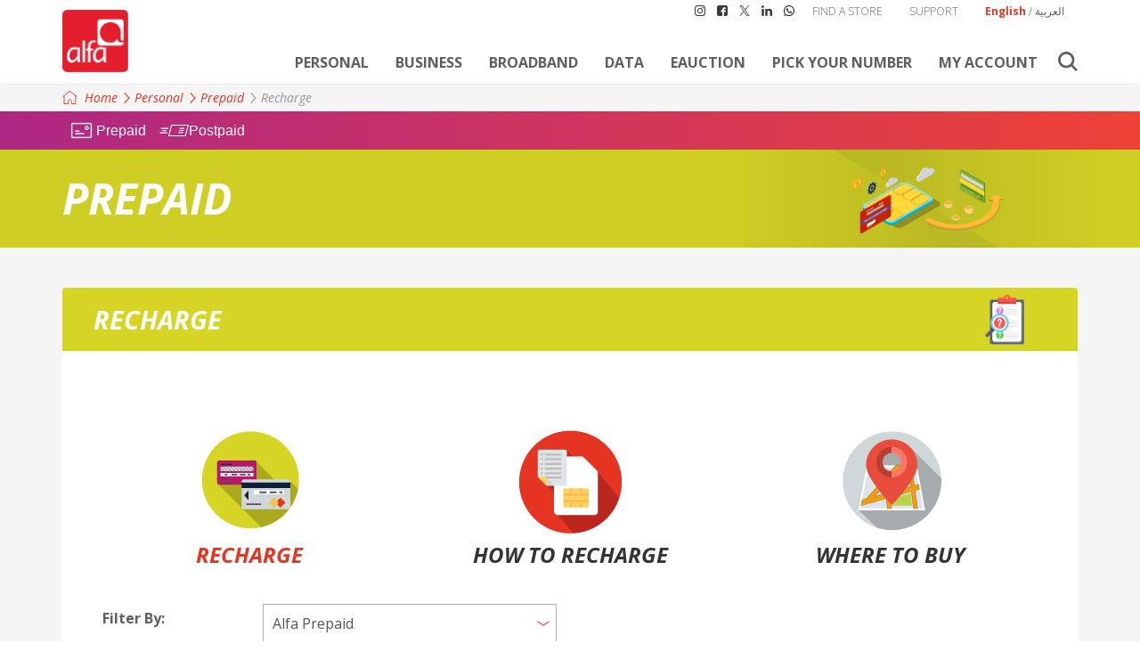

--- FILE ---
content_type: text/html; charset=utf-8
request_url: https://www.alfa.com.lb/en/prepaid/recharge/alfanet
body_size: 158789
content:

<!DOCTYPE html>
<html lang="en">
<head>
    <meta charset="utf-8">
    <meta http-equiv="X-UA-Compatible" content="IE=edge">
    <meta name="viewport" content="width=device-width, initial-scale=1, user-scalable=no">
   <meta name="keywords" content="/en/pick-your-line/pickline,Pick your Number, Pick line, Alfa free sms, free sms, Alfa Application, Alfa app, Mobile application, Alfa Sports, basketball, football, volleyball, Iphone, iOS, Android, Samsung, Manage services, Coverage, 3G map, 4G map, 5G map, Usage simulator, plan simulator, 3g coverage, 3G, 3G Devices, 4G, 4G coverage, 4G devices, About, About us, alfa, Alfa 3G+, Alfa 4G, Alfa 5G, Alfa Business, Alfa Media, Alfa Postpaid, Alfa Prepaid, billing, Billing Inquiries, data consumption, Bundles, Business, Business Solutions, Cell Phones, Communicate, communication, Configuration, Contact List, Contact us, Coverage, Coverage Map, Customer Service, Data Roaming, Directory, Distributors, franchise, Enterprise Solution, Entertainment, epayment, online payment, automatic bill payment, credit transfer, Facebook, FAQ, fixed, Foundation, Frequently Asked Questions, GSM, Guides, High Speed Internet, Home Phone Service, infrastructure, internet, ISP, Lebanon, Lebanon telecom Company, Manuals, Media, Media Corner, Message Box, Mobile, Mobile broadband, Mobile Internet, mobile service provider, Offers, online services, Operator, Our Distributors, Overview, Packages, phone, Phone Bundles, Plans, platform, Postpaid, Prepaid, Prepaid Recharge, Prepaid Services, Prepaid to Postpaid, Press releases, Privacy policy, Recruitment, Roam Abroad, Roam in Lebanon, Roam Onboard, Roaming, Roaming International, Roaming Regional, Services, SMS, SMS Roaming, Suggestions, Sustainability, Tariffs, Tariffs Billing Inquiry, Telecom, telecommunication, Twitter, Unblocking Codes, pin code, puk code,  Video Call, VIP, U-share, Voice, Waffer, web 2 sms, web to sms, Wifi, Wireless, Alfanet, Alfa recharge cards, Alfa recharge cards prices, eSim, +961 Alfa, diaspora, Alfa data traveler, Auto data renewal, instant renewal, data offers, pick your line, online booking, book your line online, vanity numbers, the weekender, offers and promos, Alfa anghami, U-chat, Iron will, give 4 life, alfa 4-nature, alfa 4*4, alfa 5*5, long term data bundle, dongles and routers, my bill, detailed bill, My line, Alfa365, Alfa LBCI, Road safety traffic, weekly data bundles, Data boosters, minutes booster, twin data cards, Moodak, Nametag, Allo taxi offer, Alfa stores, whatsapp رسائل ألفا المجانية، رسائل مجانية، تطبيقات ألفا، تطبيقات، ألفا سبورتس، ألفا سبورت، كرة اليد، كرة القدم، كرة السلة، أيفون، أندرويد، ، سامسونغ، إدارة خدماتي، تغطية، معلومات عن ألفا، عروضات ألفا، إستهلاك الداتا، الباقات، IOS 3G , 4G, 5G, android، ،إستهلاك الداتا التقديري، خدمات الأفراد، خدمات المؤسسات، الخطوط المسبقة الدفع، الخطوط الثابتة، الفاتورة، الأجهزة، التواصل، الفاتورة الأخيرة الصادرة، لوحة التحكم، رقم ألفا، رقم Alfa، أسئلة شائعة، إعدادات، إعدادات الجهاز، متاجر ألفا، متجر ألفا، متاجر Alfa store، بطاقة SIM مخصصة للإنترنت، باقات الداتا الشهرية، باقات الداتا الصالحة لمدة شهرين، باقات الداتا الصالحة لمدة 3 أشهر، باقات الداتا، أسعار الداتا، تحقق من الرصيد، تحقق من رصيد الإنترنت، الرصيد، تحويل الرصيد، تحويل ، إنترنت سوبر سريع، خط هاتف أرضي لاسلكي ثابت، عروضات، إدارة خدماتي، التسديد التلقائي، الباقة الأنسب لك، إعادة التعيئة، بطاقات التعبئة، أسعار بطاقات التعبة، تسديد الفواتير، قيمة الفاتورة،الفاتورة المفصلة،  راوتر مجانا، إختر رقمك، إحجز رقمك، أرقام مميزة، أسعار الخطوط، قم بزيارتنا، تواصل هع أافا، إتصل بنا، مدة الصلاحية، دقائئق إضافية، حجب الأرقام، إحكيني، واتساب، ألفا أنغامي، رنات، خدمة التجوال، البيانات الصحافية، ذوو الإرادة الصلبة، مكالمات دولية، تجديد الداتا التلقائي، تجديد الداتا اليدوي ، عروضات الداتا، المسؤولية المجتمعية، ألفا للطبيعة، تمكين المرأة، المفاتيح الإلكترونبة وأجهزة التوجيه، السلامة المرورية،">
 <meta name="description" content="Alfa is the brand name owned by Mobile Interim Company 1 SAL which is managing the first Lebanese mobile network for the benefit of the Republic of Lebanon / Ministry of Telecommunications.">
 <a href="/en/pick-your-line/pickline"></a>
 <a href="/en/pick-your-line/pickline" style="display:none">Pick your Number</a>

    
    <meta name='description' property='' content=''>
<meta name='keywords' property='' content=''>
<meta name='' property='og:title' content=''>
<meta name='' property='og:description' content=''>
<meta name='' property='og:url' content=''>

    
    <link rel="apple-touch-icon" sizes="180x180" href="/Images/favicons/apple-touch-icon.png">
    <link rel="icon" type="image/png" sizes="32x32" href="/Images/favicons/favicon-32x32.png">
    <link rel="icon" type="image/png" sizes="16x16" href="/Images/favicons/favicon-16x16.png">
    <link rel="manifest" href="/Images/favicons/manifest.json">
    <link rel="mask-icon" href="/Images/favicons/safari-pinned-tab.svg" color="#d41611">
    <meta name="theme-color" content="#ffffff">
    <title>Alfa | Lebanon&#39;s first mobile network</title>

        <link href="https://fonts.googleapis.com/css?family=Open+Sans:300,400,400i,700,700i" rel="stylesheet">
<link href="/content/css/app.css?v=Ar3TXHQ2bbgoh6yMQYJBjoUA59N9JiqOY1kT9oUecdY1" rel="stylesheet"/>
    <link href="/content/css/common.css?v=zVuIyvHbfKZKRCL-RG-HUYafKHObR2CbiKelNSd6D3U1" rel="stylesheet"/>

<script src="/content/scripts/app.js?v=lyADgxnySam5EEGhC4buT9zOS2cUUm-Un2JKdAshQW81"></script>
    <script src="/content/scripts/common.js?v=ku84GJDjhUxtT6newOwrdR0xn3vbqWfF4cFgTWMhiMk1"></script>


    


    <!-- Google Tag Manager -->
    <script>
    (function (w, d, s, l, i) {
            w[l] = w[l] || []; w[l].push({
                'gtm.start':
                    new Date().getTime(), event: 'gtm.js'
            }); var f = d.getElementsByTagName(s)[0],
                j = d.createElement(s), dl = l != 'dataLayer' ? '&l=' + l : ''; j.async = true; j.src =
                    'https://www.googletagmanager.com/gtm.js?id=' + i + dl; f.parentNode.insertBefore(j, f);
        })(window, document, 'script', 'dataLayer', 'GTM-NCRBMRX');</script>
    <!-- End Google Tag Manager -->
</head>
<body class="">
    <!-- Google Tag Manager (noscript) -->
    <noscript>
        <iframe src="https://www.googletagmanager.com/ns.html?id=GTM-NCRBMRX"
                height="0" width="0" style="display:none;visibility:hidden"></iframe>
    </noscript>
    <!-- End Google Tag Manager (noscript) -->



<div class="container-fluid vtop ">
    <div class="row">
        <div class="container">
            <div class="langs pull-right">
                <a class="active" href="/en/prepaid/recharge/alfanet">English</a>
                /
                <a href="/ar/prepaid/recharge/alfanet">العربية</a>
            </div>
            <div class="support pull-right">
                <a href="/en/support">SUPPORT</a>
            </div>
            <div class="support pull-right">
                <a href="/en/find-a-store">FIND A STORE</a>
            </div>
            <div class="socials pull-right">
                <a href="https://www.instagram.com/alfa.telecom/" target="_blank"><img alt="" src="/Images/socials/black/instagram-logo.svg" /><img alt="" src="/images/socials/hover/instagram-logo.svg" class="hover" /></a>
                <a href="https://www.facebook.com/pages/Beirut-Lebanon/Alfa-Telecommunications/76088351303" target="_blank"><img alt="" src="/Images/socials/black/facebook-logo.svg" /><img alt="" src="/images/socials/hover/facebook-logo.svg" class="hover" /></a>
                <a href="https://www.twitter.com/Alfatelecom" target="_blank"><img alt="" src="/Images/socials/black/twitter-logo.svg" /><img alt="" src="/images/socials/hover/twitter-logo.svg" class="hover" /></a>
                <a href="https://www.linkedin.com/company/alfatelecomlb/" target="_blank"><img alt="" src="/Images/socials/black/l-logo.svg" /><img alt="" src="/images/socials/hover/l-logo.svg" class="hover" /></a>
                
                <a href="https://www.whatsapp.com/channel/0029VbAqK09HwXbFQdLU5W3Y" target="_blank"><img alt="" src="/Images/socials/black/whatsapp-logo.svg" /><img alt="" src="/images/socials/hover/whatsapp-logo.svg" class="hover" /></a>

            </div>


        </div>
    </div>
</div>


<!-- Overlay -->
<div id="overlay"></div>

<!-- Popup container -->
<div id="popup">
    <div style="text-align:right; padding:5px;">
        <button onclick="closePopup()"
                style="background: #d22622;color:white;border:none;padding: 3px 9px;cursor:pointer;border-radius: 31px;font-size: 12px;font-family: monospace;">
            X
        </button>
    </div>
    <iframe id="popupFrame" src="" style="width:100%; height:90%; border:none;overflow:auto"></iframe>
</div>

<style>
    /* Hidden state */
    #overlay, #popup {
        opacity: 0;
        visibility: hidden;
        transition: opacity 0.3s ease;
    }

    #overlay {
        position: fixed;
        top: 0;
        left: 0;
        width: 100%;
        height: 100%;
        background: rgba(0,0,0,0.5);
        z-index: 999;
    }

    #popup {
        position: fixed;
        top: 50%;
        left: 50%;
        transform: translate(-50%, -50%);
        width: 44%;
        height: 98%;
        background: #fff;
        border-radius: 10px;
        box-shadow: 0 0 15px rgba(0,0,0,0.5);
        z-index: 1000;
    }

    @media (max-width: 1024px) {
        #popup {
            width: 98%;
        }
    }

    /* Visible state (fade in) */
    #overlay.active, #popup.active {
        opacity: 1;
        visibility: visible;
    }
</style>

<script>
    function openPopup() {
      //  window.location.href = 'https://auction.alfa.com.lb';
        const width = screen.width * 0.38;
        const height = screen.height * 0.98;

        // Optional: center the window
        const left = (screen.width - width) / 2;
        const top = (screen.height - height) / 2;

        // Open the new window
        window.open(
              'https://auction.alfa.com.lb', // URL to open
              '_blank',               // Target window
              `width=${width},height=${height},left=${left},top=${top},resizable=yes,scrollbars=yes`
          );

        //  document.getElementById("popupFrame").src = "https://auction.alfa.com.lb/"; // external URL
        // document.getElementById("popup").classList.add("active");
        // document.getElementById("overlay").classList.add("active");
    }

    function closePopup() {
        document.getElementById("popup").classList.remove("active");
        document.getElementById("overlay").classList.remove("active");

        // Wait for fade out before clearing iframe
        setTimeout(() => {
            if (!document.getElementById("popup").classList.contains("active")) {
                document.getElementById("popupFrame").src = "";
            }
        }, 300);
    }

    // Auto-open if URL has ?popup=auction
    document.addEventListener("DOMContentLoaded", () => {
        const params = new URLSearchParams(window.location.search);
        if (params.get("po") === "auction") {
            window.location.href = 'https://auction.alfa.com.lb';
        }
    });
</script>

<nav class="menu navbar regular ">
    <div class="container">
        <div class="navbar-header">
            <button type="button" class="navbar-toggle collapsed" data-toggle="collapse" data-target="#collapse-menu" aria-expanded="false">
                <span class="sr-only">Toggle navigation</span>
                <span class="icon-bar"></span>
                <span class="icon-bar"></span>
                <span class="icon-bar"></span>
            </button>
            <a class="navbar-brand" href="/"><img alt="" src="/images/logo.png" /> </a>
        </div>
        <div class="collapse navbar-collapse" id="collapse-menu">
            <div class="navbar-header-collapse hidden-md hidden-lg hidden-sm">
                <button type="button" class="navbar-toggle" data-toggle="collapse" data-target="#collapse-menu" aria-expanded="true"> <span class="sr-only">Toggle navigation</span> <span class="icon-bar"></span> <span class="icon-bar"></span> <span class="icon-bar"></span> </button>
                <a class="navbar-brand" href="/"><img alt="" src="/images/logo-white.png"> </a>
            </div>
            <ul class="nav navbar-nav navbar-right">



                <li class="has-dropdown" id="personal">
                    <a class="personal-flt" href="/en/personal">PERSONAL</a>
                    <img class="hide-show-arrow" alt="" src="/Images/nav/arrow-down.png" />
                    <div style="clear:both;"></div>
                    <ul class="light">
                        <li>
                            <a href="/en/prepaid">
                                <img src="/images/icons/icons-nav/prepaid.svg" />
                                <img class="hover" src="/images/icons/icons-nav/red/prepaid.svg" />
                                Prepaid
                            </a>
                        </li>
                        <li>
                            <a href="/en/postpaid">
                                <img src="/images/icons/icons-nav/postpaid.svg" />
                                <img class="hover" src="/images/icons/icons-nav/red/postpaid.svg" />
                                Postpaid
                            </a>
                        </li>
                        
                        
                        <img src='/uploads/menu-adv/esim-banner.png' data-href='https://alfa.com.lb/en/offers-promos#esim'/>


                    </ul>
                </li>
                <li class="has-dropdown" id="business">
                    <a class="personal-flt" href="/en/business">BUSINESS</a>
                    <img class="hide-show-arrow" alt="" src="/Images/nav/arrow-down.png" />
                    <div style="clear:both;"></div>
                    <ul class="light">
                        <li>
                            <a href="/en/business/corporate-offers">
                                <img src="/images/icons/icons-nav/corporate-offer.svg" />
                                <img class="hover" src="/images/icons/icons-nav/red/corporate-offer.svg" />
                                Corporate offer
                            </a>
                        </li>
                        <li>
                            <a href="/en/postpaid/plans/alfa-postpaid">
                                <img src="/images/icons/icons-nav/postpaid-buisness.svg" />
                                <img class="hover" src="/images/icons/icons-nav/red/postpaid-buisness.svg" />
                                Postpaid for business
                            </a>
                        </li>
                        <li>
                            <a href="/en/business/alfa-media">
                                <img src="/images/icons/icons-nav/alfa-media.svg" />
                                <img class="hover" src="/images/icons/icons-nav/red/alfa-media.svg" />
                                Alfa media
                            </a>
                        </li>
                        <li>
                            <a href="/en/business/sms-short-code">
                                <img src="/images/icons/icons-nav/sms.svg" />
                                <img class="hover" src="/images/icons/icons-nav/red/sms.svg" />
                                SMS & short code
                            </a>
                        </li>
                        <li>
                            <a href="/en/business/machine-to-machine" id="my-account">
                                <img src="/images/icons/icons-nav/machine-to-machine.svg" />
                                <img class="hover" src="/images/icons/icons-nav/red/machine-to-machine.svg" />
                                Machine to machine

                            </a>
                        </li>
                        <img src='/uploads/menu-adv/business-menu-ads-300-px-x-250-px.png' data-href='https://www.alfa.com.lb/en/business/corporate-offers#business-bundles'/>

                    </ul>
                </li>
                <li class="has-dropdown" id="mobile-broadband">
                    <a class="personal-flt" href="#">BROADBAND</a>
                    <img class="hide-show-arrow" alt="" src="/Images/nav/arrow-down.png" />
                    <div style="clear:both;"></div>
                    <ul class="light">
                        <li>
                            <a href="/en/mobile-broadband/description">

                                Mobile Broadband
                            </a>
                        </li>
                        <li>
                            <a href="/en/mobile-broadband/alfanet">

                                AlfaNet
                            </a>
                        </li>


                    </ul>
                </li>
                
                
                <li class="has-dropdown" id="support">
                    <a class="personal-flt" href="#">DATA</a>
                    <img class="hide-show-arrow" alt="" src="/Images/nav/arrow-down.png" />
                    <div style="clear:both;"></div>

                    <ul class="light">
                        <li>
                            <a href="/en/postpaid/services">
                                <img src="/images/icons/icons-nav/postpaid.svg" />
                                <img class="hover" src="/images/icons/icons-nav/red/postpaid.svg" />
                                Postpaid Data
                            </a>
                        </li>
                        <li>
                            <a href="/en/postpaid/services/data-booster">
                                <img src="/images/icons/30x18.png" />
                                <img class="hover" src="/images/icons/30x18.png" />
                                Boosters
                            </a>
                        </li>
                        <li>
                            <a href="/en/postpaid/services/weekly-data-bundle">
                                <img src="/images/icons/30x18.png" />
                                <img class="hover" src="/images/icons/30x18.png" />
                                Weekly
                            </a>
                        </li>
                        <li>
                            <a href="/en/postpaid/services/mobile-internet">
                                <img src="/images/icons/30x18.png" />
                                <img class="hover" src="/images/icons/30x18.png" />
                                1 Month
                            </a>
                        </li>
                        <li>
                            <a href="/en/postpaid/services/mobile-internet-2--3-month-bundles">
                                <img src="/images/icons/30x18.png" />
                                <img class="hover" src="/images/icons/30x18.png" />
                                2 & 3 Months 
                            </a>
                        </li>
                        <li>
                            <a href="/en/postpaid/services/whatsapp">
                                <img src="/images/icons/30x18.png" />
                                <img class="hover" src="/images/icons/30x18.png" />
                                WhatsApp
                            </a>
                        </li>

                        <li>
                            <a href="/en/prepaid/services">
                                <img src="/images/icons/icons-nav/prepaid.svg" />
                                <img class="hover" src="/images/icons/icons-nav/red/prepaid.svg" />
                                Prepaid Data
                            </a>
                        </li>
                        <li>
                            <a href="/en/prepaid/services/data-booster">
                                <img src="/images/icons/30x18.png" />
                                <img class="hover" src="/images/icons/30x18.png" />
                                Boosters
                            </a>
                        </li>
                        <li>
                            <a href="/en/prepaid/services/weekly-data-bundle">
                                <img src="/images/icons/30x18.png" />
                                <img class="hover" src="/images/icons/30x18.png" />
                                Weekly
                            </a>
                        </li>
                        <li>
                            <a href="/en/prepaid/services/mobile-internet">
                                <img src="/images/icons/30x18.png" />
                                <img class="hover" src="/images/icons/30x18.png" />
                                1 Month
                            </a>
                        </li>
                        <li>
                            <a href="/en/prepaid/services/mobile-internet-2--3-month-bundles">
                                <img src="/images/icons/30x18.png" />
                                <img class="hover" src="/images/icons/30x18.png" />
                                2 & 3 Months 
                            </a>
                        </li>
                        <li>
                            <a href="/en/prepaid/services/whatsapp">
                                <img src="/images/icons/30x18.png" />
                                <img class="hover" src="/images/icons/30x18.png" />
                                WhatsApp
                            </a>
                        </li>
                    </ul>



                </li>
                <li><a href="#" onclick="openPopup()" id="find-a-store" rel="0" style="text-transform: uppercase;">eAuction</a></li>
                <li><a href="/en/pick-your-line/pickline" id="find-a-store" rel="0" style="text-transform: uppercase;">Pick Your Number</a></li>
                <li class="last show-mini-dashboard has-dropdown">
                    <a class="personal-flt" href="/en/account" id="my-account" rel="0">MY ACCOUNT</a>
                    <img class="hide-show-arrow" alt="" src="/Images/nav/arrow-down.png" />
                    <div style="clear:both;"></div>
                    <ul class="light hidden-md hidden-lg">
                            <li>
                                <a href="/en/account/login">
                                    Sign in
                                </a>

                            </li>
                            <li>
                                <a href="/en/account/register">
                                    Register
                                </a>
                            </li>

                    </ul>
                    

    <div id="mini-dashboard" class="rounded-corners bgwhite stat0">
        <div class=" text-center">
            <h5 class="medium red">Welcome</h5>
            <div><a href="/en/account/login" class="inline-block alfabtn">Log in</a></div>
            <div><a href="/en/account/register" class="inline-block alfabtn">Register</a></div>
        </div>
    </div>

                </li>
                <li><a href="#" id="search"></a></li>
            </ul>
            <form class="navbar-form navbar-right formobile search-form" method="post" action="/en/search">
                <div class="form-group">
                    <input name="__RequestVerificationToken" type="hidden" value="scqG85p3dkpkPSOzAJ6wf0WlxzBudpaEvWitAhDeSLX7RDT8fg_l_-rLOoOQ0El6qPxxb8TO5np04tNcZ-d5jw4qhU0Bzi-MatsHsAFnOFA1" />
                    <input type="text" id="search-field" class="form-control rounded-corners" name="search" placeholder="Search">
                </div>
            </form>

        </div>
    </div>

</nav>
<div class="search-container bgwhite">
    <form method="post" action="/en/search" class="search-form">
        <input name="__RequestVerificationToken" type="hidden" value="0iV4AjBQ4ofdv2N9HMzdZewrHjD7ak0R2AsFQBAOLKuR20H_mSZAPZyHWV12AX-VRa6enCgKHajxKI697Kj6QYaGiny2vsT1X2AZV_l64qs1" />
        <input type="text" class="form-control" id="search-field" name="search" placeholder="Search">
    </form>
</div>


<style type="text/css">
    @media (max-width: 767px) {
        .formobile.search-form {
            display: block;
        }
    }
</style>

        

<div class="container-fluid you-are-here bglightgrey">
    <div class="row">
        <div class="container">
            <a href="/" class="home">Home</a>
            <a href="/en/personal">Personal</a>
                <a href="/en/prepaid">Prepaid</a>
                            <a href="/en/prepaid/recharge/alfanet">Recharge</a>
                    </div>
    </div>
</div>
 
<div class="container-fluid sub-menu sub-nav-personal">
    <div class="row">
        <div class="container">
            <ul class="">
                <li class="prepaid "><a href="/en/prepaid"><img src="/images/icons/sub-nav/broadband/prepaid.svg" /> <span>Prepaid</span></a></li>
                <li class="postpaid "><a href="/en/postpaid"><img src="/images/icons/sub-nav/broadband/postpaid.svg" /> <span>Postpaid</span></a></li>
                
                
            </ul>
        </div>
    </div>
</div>

<div class="image-banner prepaid-banner">
    <div class="container">
        <h1>
            <span>Prepaid</span>
        </h1>
    </div>
</div>


<div class="container-fluid bglightgrey support-faq">
    <div class="row">
        <div class="container">
            <div class="vertical-spacer-triple"></div>
            <div class="container-fluid sub-banner">
                <h1 class="white">Recharge</h1>
            </div>
            <div class="container-fluid bgwhite sub-banner-div">
                <div class="vertical-spacer-double"></div>
                <div class="red-tabs account-prepaid-plan">

                    <div class="container-fluid">
                        <div class="vertical-spacer-triple"></div>
                        <ul class="nav">

                            <li class="text-center col-sm-4 col-xs-6 tab active" rol="plan">
                                <a href="#recharge" data-toggle="tab">
                                    <div class="max-width-image">
                                        <img src="/images/prepaid-plans/recharge.png">
                                        <span class="clearfix"></span>

                                        <h3 class="italic">Recharge</h3>
                                    </div>
                                </a>
                            </li>

                            <li class="text-center col-sm-4 col-xs-6 tab">
                                <a href="#how-to-recharge" data-toggle="tab">
                                    <div class="max-width-image">
                                        <img src="/images/prepaid/how-to-recharge.png">
                                        <span class="clearfix"></span>

                                        <h3 class="italic">how to recharge</h3>
                                    </div>
                                </a>
                            </li>
                            <li class="text-center col-sm-4 col-xs-6 tab">
                                <a href="/en/find-a-store">
                                    <div class="max-width-image">
                                        <img src="/images/prepaid/where-to-buy.png">
                                        <span class="clearfix"></span>

                                        <h3 class="italic">where to buy</h3>
                                    </div>
                                </a>
                            </li>
                        </ul>
                    </div>

                    <div class="tab-content">
                        <div role="tab-pane" class="tab-pane active" id="recharge">
                            <div class="container-fluid">

                                    <div class="form-group">
                                        <label for="filter" class="col-sm-2 control-label">Filter By:</label>

                                        <div class="col-sm-4">
                                            <select id="plans" class="form-control">
                                                        <option value="2" selected data-slug="Alfa Prepaid">Alfa Prepaid</option>
                                                        <option value="363"  data-slug="Alfa Go Bundles">Alfa Go Bundles</option>
                                                        <option value="301"  data-slug="Alfa 4x4">Alfa 4x4</option>
                                                        <option value="287"  data-slug="Alfa A+ plans">Alfa A+ plans</option>
                                                        <option value="269"  data-slug="El Khat El Askary Plans">El Khat El Askary Plans</option>
                                                        <option value="282"  data-slug="Alfa Waffer $4.5">Alfa Waffer $4.5</option>
                                                        <option value="283"  data-slug="Alfa Waffer $7.5">Alfa Waffer $7.5</option>
                                                        <option value="284"  data-slug="Alfa Waffer $13.5">Alfa Waffer $13.5</option>
                                                        <option value="285"  data-slug="Alfa2Alfa">Alfa2Alfa</option>
                                                        <option value="288"  data-slug="U-can">U-can</option>
                                                        <option value="286"  data-slug="Alfa365">Alfa365</option>
                                                        <option value="281"  data-slug="U-Chat $8.75">U-Chat $8.75</option>
                                                        <option value="268"  data-slug="U-Chat $4.5">U-Chat $4.5</option>

                                            </select>
                                        </div>
                                    </div>

                                <div class="col-xs-12 recharge-infos">
                                        <div id="2" class="">
                                            <p>&nbsp;</p>

<table class="table">
	<thead>
		<tr>
			<th>
			<p style="text-align: center;">Prepaid Cards*</p>
			</th>
			<th>
			<p style="text-align: center;">Alfa PREPAID</p>
			</th>
		</tr>
	</thead>
	<tbody>
		<tr>
			<td>
			<p style="text-align: center;">$1.22<br />
			In-stores only</p>
			</td>
			<td>
			<p style="text-align: center;">Credit only</p>
			</td>
		</tr>
		<tr>
			<td style="text-align: center;">$3.03<br />
			In-stores only</td>
			<td style="text-align: center;">13 days validity&nbsp;</td>
		</tr>
		<tr>
			<td style="text-align: center;">
			<p>$4.5</p>
			</td>
			<td style="text-align: center;">
			<p>Max validity up to 35 days**</p>
			</td>
		</tr>
		<tr>
			<td>
			<p style="text-align: center;">$5.69 Available only at ATMs</p>
			</td>
			<td style="text-align: center;">25&nbsp;days validity&nbsp;</td>
		</tr>
		<tr>
			<td style="text-align: center;">
			<p>Waffer $7.5</p>
			</td>
			<td style="text-align: center;">Invalid for this plan</td>
		</tr>
		<tr>
			<td style="text-align: center;">$7.58</td>
			<td style="text-align: center;">35&nbsp;days validity&nbsp;</td>
		</tr>
		<tr>
			<td style="text-align: center;">$10 <span style="color:#ff0000;"><em>NEW</em></span></td>
			<td style="text-align: center;">35&nbsp;days validity&nbsp;</td>
		</tr>
		<tr>
			<td style="text-align: center;">Waffer $13.5</td>
			<td style="text-align: center;">Invalid for this plan</td>
		</tr>
		<tr>
			<td style="text-align: center;">$15.15</td>
			<td style="text-align: center;">65&nbsp;days validity&nbsp;</td>
		</tr>
		<tr>
			<td style="text-align: center;">$22.73</td>
			<td style="text-align: center;">95&nbsp;days validity&nbsp;</td>
		</tr>
		<tr>
			<td>
			<p style="text-align: center;">$45.46 Available only at ATMs</p>
			</td>
			<td style="text-align: center;">95&nbsp;days validity&nbsp;</td>
		</tr>
		<tr>
			<td style="text-align: center;">$ 77.28</td>
			<td style="text-align: center;">365 days validity</td>
		</tr>
	</tbody>
</table>

<p>*Prices excluded all taxes.<br />
**If the number of days is more than 35 days, only the credit&nbsp;amount will be added.</p>

<p>&nbsp;</p>

<p>You can buy a recharge card at any Alfa dealer&nbsp;<span style="color:#d22622"><a href="/en/find-a-store">prepaid card provider</a>&nbsp;</span>and in&nbsp;any&nbsp;<span style="color:#d22622"><a href="/en/find-a-store">POP or Alfa store</a>.</span><br />
You may use your debit or credit card to recharge your dollars at ATM machines.</p>

<p><strong>N.B:</strong></p>

<ul>
	<li>Maximum number of accumulated days is 366 days.</li>
	<li>If your balance exceeds $1000, you are only allowed to recharge your Alfa prepaid line once every 30 days, using the $7.58 card.</li>
	<li>If maximum number of days and maximum amount of credit are reached, then they will not be accumulated.</li>
</ul>

<p><br />
<strong>Alfa Top-Up</strong></p>

<table class="table">
	<thead>
		<tr>
			<th>
			<p style="text-align: center;">Credit</p>
			</th>
			<th>
			<p style="text-align: center;">Days (only for Alfa Prepaid plan)</p>
			</th>
			<th>
			<p style="text-align: center;">Recharge tariff (Prices exclude all taxes)</p>
			</th>
		</tr>
	</thead>
	<tbody>
		<tr>
			<td dir="rtl" style="text-align: center;">$0.34</td>
			<td dir="rtl" style="text-align: center;">3</td>
			<td dir="rtl" style="text-align: center;">$0.48</td>
		</tr>
		<tr>
			<td dir="rtl" style="text-align: center;">$0.67</td>
			<td dir="rtl" style="text-align: center;">3</td>
			<td dir="rtl" style="text-align: center;">$0.81</td>
		</tr>
		<tr>
			<td dir="rtl" style="text-align: center;">$1.00</td>
			<td dir="rtl" style="text-align: center;">3</td>
			<td dir="rtl" style="text-align: center;">$1.14</td>
		</tr>
		<tr>
			<td dir="rtl" style="text-align: center;">$1.34</td>
			<td dir="rtl" style="text-align: center;">3</td>
			<td dir="rtl" style="text-align: center;">$1.48</td>
		</tr>
		<tr>
			<td dir="rtl" style="text-align: center;">$1.67</td>
			<td dir="rtl" style="text-align: center;">5</td>
			<td dir="rtl" style="text-align: center;">$1.81</td>
		</tr>
		<tr>
			<td dir="rtl" style="text-align: center;">$2.00</td>
			<td dir="rtl" style="text-align: center;">5</td>
			<td dir="rtl" style="text-align: center;">$2.14</td>
		</tr>
		<tr>
			<td dir="rtl" style="text-align: center;">$2.34</td>
			<td dir="rtl" style="text-align: center;">8</td>
			<td dir="rtl" style="text-align: center;">$2.48</td>
		</tr>
		<tr>
			<td dir="rtl" style="text-align: center;">$2.67</td>
			<td dir="rtl" style="text-align: center;">8</td>
			<td dir="rtl" style="text-align: center;">$2.81</td>
		</tr>
	</tbody>
</table>

<p><span style="height:142.35pt"><strong>N.B</strong>: Only Alfa Prepaid subscribers can benefit from days with Alfa top-up.</span></p>

<p><span style="height:142.35pt">All other plans will be granted credit only.</span></p>

                                        </div>
                                        <div id="363" class="hidden">
                                            <p>&nbsp;</p>

<table class="table">
	<thead>
		<tr>
			<th style="width: 655px;">
			<p style="text-align: center;">Prepaid Cards*</p>
			</th>
			<th style="width: 417px;">
			<p style="text-align: center;">ALFA PREPAID</p>
			</th>
		</tr>
	</thead>
	<tbody>
		<tr>
			<td style="width: 655px;">
			<p style="text-align: center;">$1.22<br />
			In-stores only</p>
			</td>
			<td style="width: 417px;">
			<p style="text-align: center;">Credit only</p>
			</td>
		</tr>
		<tr>
			<td style="width: 655px; text-align: center;">$3.03<br />
			In-stores only</td>
			<td style="width: 417px; text-align: center;">Credit only</td>
		</tr>
		<tr>
			<td style="width: 655px; text-align: center;">$4.5</td>
			<td style="width: 417px; text-align: center;">Credit only</td>
		</tr>
		<tr>
			<td style="width: 655px;">
			<p style="text-align: center;">$5.69 Available only at ATMs</p>
			</td>
			<td style="width: 417px; text-align: center;">Credit only</td>
		</tr>
		<tr>
			<td style="width: 655px; text-align: center;">$7.5&nbsp;</td>
			<td style="width: 417px; text-align: center;">Credit only</td>
		</tr>
		<tr>
			<td style="width: 655px; text-align: center;">$7.58</td>
			<td style="width: 417px; text-align: center;">Credit only</td>
		</tr>
		<tr>
			<td style="width: 655px; text-align: center;">$10 <span style="color:#ff0000;"><em>NEW</em></span></td>
			<td style="width: 417px; text-align: center;">Credit only</td>
		</tr>
		<tr>
			<td style="width: 655px; text-align: center;">$13.5</td>
			<td style="width: 417px; text-align: center;">Credit only</td>
		</tr>
		<tr>
			<td style="width: 655px; text-align: center;">$15.15</td>
			<td style="width: 417px; text-align: center;">Credit only</td>
		</tr>
		<tr>
			<td style="width: 655px; text-align: center;">$22.73&nbsp;</td>
			<td style="width: 417px; text-align: center;">Credit only</td>
		</tr>
		<tr>
			<td style="width: 655px;">
			<p style="text-align: center;">$45.46&nbsp; Available only at ATMs</p>
			</td>
			<td style="width: 417px; text-align: center;">Credit only</td>
		</tr>
	</tbody>
</table>

<p>*Prices excluded all taxes.</p>

<p>You can buy a recharge card at any Alfa <a href="/en/find-a-store">dealer&nbsp;prepaid card provider</a>, or any <a href="/en/find-a-store">POP or Alfa store</a>.<span style="color:#d22622">.</span><br />
You may use your debit or credit card to recharge your dollars at ATM machines.</p>

<p><strong>N.B:</strong></p>

<ul>
	<li>If your balance exceeds $1000, you are only allowed to recharge your Alfa prepaid line once every 30 days, using the $7.58 card.</li>
	<li>If maximum number of days and maximum amount of credit are reached, then they will not be accumulated.<br />
	&nbsp;</li>
</ul>

<p><strong>Alfa Top-Up</strong></p>

<table class="table">
	<thead>
		<tr>
			<th>
			<p style="text-align: center;">Credit</p>
			</th>
			<th>
			<p style="text-align: center;">Recharge tariff (Prices exclude all taxes)</p>
			</th>
		</tr>
	</thead>
	<tbody>
		<tr>
			<td style="text-align: center;">$0.34</td>
			<td style="text-align: center;">$0.48</td>
		</tr>
		<tr>
			<td style="text-align: center;">$0.67</td>
			<td style="text-align: center;">$0.81</td>
		</tr>
		<tr>
			<td style="text-align: center;">$1.00</td>
			<td style="text-align: center;">$1.14</td>
		</tr>
		<tr>
			<td style="text-align: center;">$1.34</td>
			<td style="text-align: center;">$1.48</td>
		</tr>
		<tr>
			<td style="text-align: center;">$1.67</td>
			<td style="text-align: center;">$1.81</td>
		</tr>
		<tr>
			<td style="text-align: center;">$2.00</td>
			<td style="text-align: center;">$2.14</td>
		</tr>
		<tr>
			<td style="text-align: center;">$2.34</td>
			<td style="text-align: center;">$2.48</td>
		</tr>
		<tr>
			<td style="text-align: center;">$2.67</td>
			<td style="text-align: center;">$2.81</td>
		</tr>
	</tbody>
</table>

<p><span style="height:142.35pt"><strong>N.B</strong>: Only Alfa Prepaid subscribers can benefit from days with Alfa top-up.</span></p>

<p><span style="height:142.35pt">All other plans will be granted credit only.</span></p>

                                        </div>
                                        <div id="262" class="hidden">
                                            <p>&nbsp;</p>

<table class="table">
	<thead>
		<tr>
			<th>
			<p style="text-align: center;">Prepaid Cards*</p>
			</th>
			<th>
			<p style="text-align: center;">Alfa PREPAID</p>
			</th>
		</tr>
	</thead>
	<tbody>
		<tr>
			<td>
			<p style="text-align: center;">$1.22<br />
			<em>In-stores only</em></p>
			</td>
			<td>
			<p style="text-align: center;">Credit only</p>
			</td>
		</tr>
		<tr>
			<td style="text-align: center;">$3.03<br />
			<em>In-stores only</em></td>
			<td style="text-align: center;">13 days validity&nbsp;</td>
		</tr>
		<tr>
			<td style="text-align: center;">$4.5</td>
			<td style="text-align: center;">Max validity up to 35 days</td>
		</tr>
		<tr>
			<td style="text-align: center;">Waffer $7.5</td>
			<td style="text-align: center;">Invalid for this plan</td>
		</tr>
		<tr>
			<td>
			<p style="text-align: center;">$5.69 Available only at ATMs</p>
			</td>
			<td style="text-align: center;">25&nbsp;days validity&nbsp;</td>
		</tr>
		<tr>
			<td style="text-align: center;">$7.58</td>
			<td style="text-align: center;">35&nbsp;days validity&nbsp;</td>
		</tr>
		<tr>
			<td style="text-align: center;">Waffer $13.5</td>
			<td style="text-align: center;">Invalid for this plan</td>
		</tr>
		<tr>
			<td style="text-align: center;">$15.15</td>
			<td style="text-align: center;">65&nbsp;days validity&nbsp;</td>
		</tr>
		<tr>
			<td style="text-align: center;">$22.73</td>
			<td style="text-align: center;">95&nbsp;days validity&nbsp;</td>
		</tr>
		<tr>
			<td>
			<p style="text-align: center;">$45.46 Available only at ATMs</p>
			</td>
			<td style="text-align: center;">95&nbsp;days validity&nbsp;</td>
		</tr>
		<tr>
			<td style="text-align: center;">$ 77.28</td>
			<td style="text-align: center;">365 days validity</td>
		</tr>
	</tbody>
</table>

<p>*Prices excluded all taxes.</p>

<p>You can buy a recharge card at any Alfa dealer&nbsp;<span style="color:#d22622"><a href="/en/find-a-store">prepaid card provider</a>&nbsp;</span>and in&nbsp;any&nbsp;<span style="color:#d22622"><a href="/en/find-a-store">POP or Alfa store</a>.</span><br />
You may use your debit or credit card to recharge your dollars at ATM machines.</p>

<p><strong>N.B:</strong></p>

<ul>
	<li>Maximum number of accumulated days is 366 days.</li>
	<li>If your balance exceeds $1000, you are only allowed to recharge your Alfa prepaid line once every 30 days, using the $7.58 card.</li>
	<li>If maximum number of days and maximum amount of credit are reached, then they will not be accumulated.</li>
</ul>

<p><br />
<strong>Alfa Top-Up</strong></p>

<table class="table">
	<thead>
		<tr>
			<th>
			<p style="text-align: center;">Credit</p>
			</th>
			<th>
			<p style="text-align: center;">Days (only for Alfa Prepaid plan)</p>
			</th>
			<th>
			<p style="text-align: center;">Recharge tariff (Prices exclude all taxes)</p>
			</th>
		</tr>
	</thead>
	<tbody>
		<tr>
			<td dir="rtl" style="text-align: center;">$0.34</td>
			<td dir="rtl" style="text-align: center;">3</td>
			<td dir="rtl" style="text-align: center;">$0.48</td>
		</tr>
		<tr>
			<td dir="rtl" style="text-align: center;">$0.67</td>
			<td dir="rtl" style="text-align: center;">3</td>
			<td dir="rtl" style="text-align: center;">$0.81</td>
		</tr>
		<tr>
			<td dir="rtl" style="text-align: center;">$1.00</td>
			<td dir="rtl" style="text-align: center;">3</td>
			<td dir="rtl" style="text-align: center;">$1.14</td>
		</tr>
		<tr>
			<td dir="rtl" style="text-align: center;">$1.34</td>
			<td dir="rtl" style="text-align: center;">3</td>
			<td dir="rtl" style="text-align: center;">$1.48</td>
		</tr>
		<tr>
			<td dir="rtl" style="text-align: center;">$1.67</td>
			<td dir="rtl" style="text-align: center;">5</td>
			<td dir="rtl" style="text-align: center;">$1.81</td>
		</tr>
		<tr>
			<td dir="rtl" style="text-align: center;">$2.00</td>
			<td dir="rtl" style="text-align: center;">5</td>
			<td dir="rtl" style="text-align: center;">$2.14</td>
		</tr>
		<tr>
			<td dir="rtl" style="text-align: center;">$2.34</td>
			<td dir="rtl" style="text-align: center;">8</td>
			<td dir="rtl" style="text-align: center;">$2.48</td>
		</tr>
		<tr>
			<td dir="rtl" style="text-align: center;">$2.67</td>
			<td dir="rtl" style="text-align: center;">8</td>
			<td dir="rtl" style="text-align: center;">$2.81</td>
		</tr>
	</tbody>
</table>

<p><span style="height:142.35pt"><strong>N.B</strong>: Only Alfa Prepaid subscribers can benefit from days with Alfa top-up.</span></p>

<p><span style="height:142.35pt">All other plans will be granted credit only.</span></p>

                                        </div>
                                        <div id="301" class="hidden">
                                            <p>&nbsp;</p>

<table class="table">
	<thead>
		<tr>
			<th style="width: 655px;">
			<p style="text-align: center;">Prepaid Cards*</p>
			</th>
			<th style="width: 417px;">
			<p style="text-align: center;">ALFA PREPAID</p>
			</th>
		</tr>
	</thead>
	<tbody>
		<tr>
			<td style="width: 655px;">
			<p style="text-align: center;">$1.22<br />
			In-stores only</p>
			</td>
			<td style="width: 417px;">
			<p style="text-align: center;">Credit only</p>
			</td>
		</tr>
		<tr>
			<td style="width: 655px; text-align: center;">$3.03<br />
			In-stores only</td>
			<td style="width: 417px; text-align: center;">Credit only</td>
		</tr>
		<tr>
			<td style="width: 655px; text-align: center;">$4.5</td>
			<td style="width: 417px; text-align: center;">Credit only</td>
		</tr>
		<tr>
			<td style="width: 655px;">
			<p style="text-align: center;">$5.69 Available only at ATMs</p>
			</td>
			<td style="width: 417px; text-align: center;">Credit only</td>
		</tr>
		<tr>
			<td style="width: 655px; text-align: center;">$7.5&nbsp;</td>
			<td style="width: 417px; text-align: center;">Credit only</td>
		</tr>
		<tr>
			<td style="width: 655px; text-align: center;">$7.58</td>
			<td style="width: 417px; text-align: center;">Credit only</td>
		</tr>
		<tr>
			<td style="width: 655px; text-align: center;">$10 <span style="color:#ff0000;"><em>NEW</em></span></td>
			<td style="width: 417px; text-align: center;">Credit only</td>
		</tr>
		<tr>
			<td style="width: 655px; text-align: center;">$13.5</td>
			<td style="width: 417px; text-align: center;">Credit only</td>
		</tr>
		<tr>
			<td style="width: 655px; text-align: center;">$15.15</td>
			<td style="width: 417px; text-align: center;">Credit only</td>
		</tr>
		<tr>
			<td style="width: 655px; text-align: center;">$22.73&nbsp;</td>
			<td style="width: 417px; text-align: center;">Credit only</td>
		</tr>
		<tr>
			<td style="width: 655px;">
			<p style="text-align: center;">$45.46&nbsp; Available only at ATMs</p>
			</td>
			<td style="width: 417px; text-align: center;">Credit only</td>
		</tr>
	</tbody>
</table>

<p>*Prices excluded all taxes.</p>

<p>You can buy a recharge card at any Alfa <a href="/en/find-a-store">dealer&nbsp;prepaid card provider</a>, or any <a href="/en/find-a-store">POP or Alfa store</a>.<span style="color:#d22622">.</span><br />
You may use your debit or credit card to recharge your dollars at ATM machines.</p>

<p><strong>N.B:</strong></p>

<ul>
	<li>If your balance exceeds $1000, you are only allowed to recharge your Alfa prepaid line once every 30 days, using the $7.58 card.</li>
	<li>If maximum number of days and maximum amount of credit are reached, then they will not be accumulated.<br />
	&nbsp;</li>
</ul>

<p><strong>Alfa Top-Up</strong></p>

<table class="table">
	<thead>
		<tr>
			<th>
			<p style="text-align: center;">Credit</p>
			</th>
			<th>
			<p style="text-align: center;">Recharge tariff (Prices exclude all taxes)</p>
			</th>
		</tr>
	</thead>
	<tbody>
		<tr>
			<td style="text-align: center;">$0.34</td>
			<td style="text-align: center;">$0.48</td>
		</tr>
		<tr>
			<td style="text-align: center;">$0.67</td>
			<td style="text-align: center;">$0.81</td>
		</tr>
		<tr>
			<td style="text-align: center;">$1.00</td>
			<td style="text-align: center;">$1.14</td>
		</tr>
		<tr>
			<td style="text-align: center;">$1.34</td>
			<td style="text-align: center;">$1.48</td>
		</tr>
		<tr>
			<td style="text-align: center;">$1.67</td>
			<td style="text-align: center;">$1.81</td>
		</tr>
		<tr>
			<td style="text-align: center;">$2.00</td>
			<td style="text-align: center;">$2.14</td>
		</tr>
		<tr>
			<td style="text-align: center;">$2.34</td>
			<td style="text-align: center;">$2.48</td>
		</tr>
		<tr>
			<td style="text-align: center;">$2.67</td>
			<td style="text-align: center;">$2.81</td>
		</tr>
	</tbody>
</table>

<p><span style="height:142.35pt"><strong>N.B</strong>: Only Alfa Prepaid subscribers can benefit from days with Alfa top-up.</span></p>

<p><span style="height:142.35pt">All other plans will be granted credit only.</span></p>

                                        </div>
                                        <div id="287" class="hidden">
                                            <p>&nbsp;</p>

<table class="table">
	<thead>
		<tr>
			<th style="width: 655px;">
			<p style="text-align: center;">Prepaid Cards*</p>
			</th>
			<th style="width: 417px;">
			<p style="text-align: center;">A+</p>
			</th>
		</tr>
	</thead>
	<tbody>
		<tr>
			<td style="width: 655px;">
			<p style="text-align: center;">$1.22<br />
			In-stores only</p>
			</td>
			<td style="width: 417px;">
			<p style="text-align: center;">Credit only</p>
			</td>
		</tr>
		<tr>
			<td style="width: 655px; text-align: center;">$3.03<br />
			In-stores only</td>
			<td style="width: 417px; text-align: center;">Credit only</td>
		</tr>
		<tr>
			<td style="width: 655px; text-align: center;">$4.5&nbsp;</td>
			<td style="width: 417px; text-align: center;">Credit only</td>
		</tr>
		<tr>
			<td style="width: 655px;">
			<p style="text-align: center;">$5.69 Available only at ATMs</p>
			</td>
			<td style="width: 417px; text-align: center;">Credit only</td>
		</tr>
		<tr>
			<td style="width: 655px; text-align: center;">$7.5&nbsp;<img alt="" src="/Uploads/wafferlogo-small.png" /></td>
			<td style="width: 417px; text-align: center;">Credit only</td>
		</tr>
		<tr>
			<td style="width: 655px; text-align: center;">$7.58</td>
			<td style="width: 417px; text-align: center;">Credit only</td>
		</tr>
		<tr>
			<td style="width: 655px; text-align: center;">$10 <span style="color:#ff0000;"><em>NEW</em></span></td>
			<td style="width: 417px; text-align: center;">Credit only</td>
		</tr>
		<tr>
			<td style="width: 655px; text-align: center;">$13.5&nbsp;<img alt="" src="/Uploads/wafferlogo-small.png" /></td>
			<td style="width: 417px; text-align: center;">Credit only</td>
		</tr>
		<tr>
			<td style="width: 655px; text-align: center;">$15.15</td>
			<td style="width: 417px; text-align: center;">Credit only</td>
		</tr>
		<tr>
			<td style="width: 655px; text-align: center;">$22.73&nbsp;</td>
			<td style="width: 417px; text-align: center;">Credit only</td>
		</tr>
		<tr>
			<td style="width: 655px;">
			<p style="text-align: center;">$45.46&nbsp; Available only at ATMs</p>
			</td>
			<td style="width: 417px; text-align: center;">Credit only</td>
		</tr>
	</tbody>
</table>

<p>*Prices excluded all taxes.</p>

<p>You can buy a recharge card at any Alfa <a href="/en/find-a-store">dealer&nbsp;prepaid card provider</a>, or any <a href="/en/find-a-store">POP or Alfa store</a>.<span style="color:#d22622">.</span><br />
You may use your debit or credit card to recharge your dollars at ATM machines.</p>

<p><strong>N.B:</strong></p>

<ul>
	<li>If your balance exceeds $1000, you are only allowed to recharge your Alfa prepaid line once every 30 days, using the $7.58 card.</li>
	<li>If maximum number of days and maximum amount of credit are reached, then they will not be accumulated.<br />
	&nbsp;</li>
</ul>

<p><strong>Alfa Top-Up</strong></p>

<table class="table">
	<thead>
		<tr>
			<th>
			<p style="text-align: center;">Credit</p>
			</th>
			<th>
			<p style="text-align: center;">Recharge tariff (Prices exclude all taxes)</p>
			</th>
		</tr>
	</thead>
	<tbody>
		<tr>
			<td style="text-align: center;">$0.34</td>
			<td style="text-align: center;">$0.48</td>
		</tr>
		<tr>
			<td style="text-align: center;">$0.67</td>
			<td style="text-align: center;">$0.81</td>
		</tr>
		<tr>
			<td style="text-align: center;">$1.00</td>
			<td style="text-align: center;">$1.14</td>
		</tr>
		<tr>
			<td style="text-align: center;">$1.34</td>
			<td style="text-align: center;">$1.48</td>
		</tr>
		<tr>
			<td style="text-align: center;">$1.67</td>
			<td style="text-align: center;">$1.81</td>
		</tr>
		<tr>
			<td style="text-align: center;">$2.00</td>
			<td style="text-align: center;">$2.14</td>
		</tr>
		<tr>
			<td style="text-align: center;">$2.34</td>
			<td style="text-align: center;">$2.48</td>
		</tr>
		<tr>
			<td style="text-align: center;">$2.67</td>
			<td style="text-align: center;">$2.81</td>
		</tr>
	</tbody>
</table>

<p><span style="height:142.35pt"><strong>N.B</strong>: Only Alfa Prepaid subscribers can benefit from days with Alfa top-up.</span></p>

<p><span style="height:142.35pt">All other plans will be granted credit only.</span></p>

                                        </div>
                                        <div id="269" class="hidden">
                                            <p>&nbsp;</p>

<table class="table">
	<thead>
		<tr>
			<th style="width: 656px;">
			<p>Prepaid Cards*</p>
			</th>
			<th style="width: 416px;">
			<p>EL KHAT EL ASKARY</p>
			</th>
		</tr>
	</thead>
	<tbody>
		<tr>
			<td style="width: 656px;">
			<p style="text-align: center;">$1.22<br />
			In-stores only</p>
			</td>
			<td style="width: 416px;">
			<p style="text-align: center;">Credit only</p>
			</td>
		</tr>
		<tr>
			<td style="width: 656px; text-align: center;">$3.03<br />
			In-stores only</td>
			<td style="width: 416px; text-align: center;">Credit only</td>
		</tr>
		<tr>
			<td style="width: 656px; text-align: center;">$4.5</td>
			<td style="width: 416px; text-align: center;">Credit only</td>
		</tr>
		<tr>
			<td style="width: 656px;">
			<p style="text-align: center;">$5.69&nbsp;Available only at ATMs</p>
			</td>
			<td style="width: 416px; text-align: center;">Credit only</td>
		</tr>
		<tr>
			<td style="width: 656px; text-align: center;">Waffer $7.5</td>
			<td style="width: 416px; text-align: center;">Credit only</td>
		</tr>
		<tr>
			<td style="width: 656px; text-align: center;">$7.58</td>
			<td style="width: 416px; text-align: center;">Credit only</td>
		</tr>
		<tr>
			<td style="width: 656px; text-align: center;">$10 <span style="color:#ff0000;"><em>NEW</em></span></td>
			<td style="width: 416px; text-align: center;">Credit only</td>
		</tr>
		<tr>
			<td style="width: 656px; text-align: center;">Waffer $13.5&nbsp;</td>
			<td style="width: 416px; text-align: center;">Credit only</td>
		</tr>
		<tr>
			<td style="width: 656px; text-align: center;">$15.15</td>
			<td style="width: 416px; text-align: center;">Credit only</td>
		</tr>
		<tr>
			<td style="width: 656px; text-align: center;">$22.73</td>
			<td style="width: 416px; text-align: center;">Credit only</td>
		</tr>
		<tr>
			<td style="width: 656px;">
			<p style="text-align: center;">$45.46&nbsp;Available only at ATMs</p>
			</td>
			<td style="width: 416px; text-align: center;">Credit only</td>
		</tr>
	</tbody>
</table>

<p>*Prices excluded all taxes.</p>

<p>You can buy a recharge card at any Alfa&nbsp;dealer <a href="/en/find-a-store">prepaid card provider</a>, or any <a href="/en/find-a-store">POP or Alfa store</a>.<br />
You may use your debit or credit card to recharge your dollars at ATM machines.</p>

<p><strong>N.B:</strong></p>

<ul>
	<li>If your balance exceeds $1000, you are only allowed to recharge your Alfa prepaid line once every 30 days, using the $7.58&nbsp;card.</li>
	<li>If maximum number of days and maximum amount of credit are reached, then they will not be accumulated.<br />
	&nbsp;</li>
</ul>

<p><strong>Alfa Top-Up</strong></p>

<table class="table">
	<thead>
		<tr>
			<th>
			<p style="text-align: center;">Credit</p>
			</th>
			<th>
			<p style="text-align: center;">Recharge tariff (Prices exclude all taxes)</p>
			</th>
		</tr>
	</thead>
	<tbody>
		<tr>
			<td style="text-align: center;">$0.37</td>
			<td style="text-align: center;">$0.47</td>
		</tr>
		<tr>
			<td style="text-align: center;">$0.70</td>
			<td style="text-align: center;">$0.80</td>
		</tr>
		<tr>
			<td style="text-align: center;">$1.04</td>
			<td style="text-align: center;">$1.14</td>
		</tr>
		<tr>
			<td style="text-align: center;">$1.37</td>
			<td style="text-align: center;">$1.47</td>
		</tr>
		<tr>
			<td style="text-align: center;">$1.70</td>
			<td style="text-align: center;">$1.80</td>
		</tr>
		<tr>
			<td style="text-align: center;">$2.04</td>
			<td style="text-align: center;">$2.14</td>
		</tr>
		<tr>
			<td style="text-align: center;">$2.37</td>
			<td style="text-align: center;">$2.47</td>
		</tr>
		<tr>
			<td style="text-align: center;">$2.70</td>
			<td style="text-align: center;">$2.80</td>
		</tr>
	</tbody>
</table>

<p><span style="height:142.35pt"><strong>N.B</strong>: Only Alfa Prepaid subscribers can benefit from days with Alfa top-up.</span></p>

<p><span style="height:142.35pt">All other plans will be granted credit only.</span></p>

                                        </div>
                                        <div id="282" class="hidden">
                                            <p>&nbsp;</p>

<table class="table">
	<thead>
		<tr>
			<th style="width: 655px;">
			<p style="text-align: center;">Prepaid Cards*</p>
			</th>
			<th style="width: 417px;">
			<p style="text-align: center;">Alfa&nbsp;<img alt="" src="/Uploads/wafferlogo-small.png" />&nbsp;$4.5</p>
			</th>
		</tr>
	</thead>
	<tbody>
		<tr>
			<td style="width: 655px;">
			<p style="text-align: center;">$1.22<br />
			In-stores only</p>
			</td>
			<td style="width: 417px;">
			<p style="text-align: center;">Credit only</p>
			</td>
		</tr>
		<tr>
			<td style="width: 655px; text-align: center;">$3.03<br />
			In-stores only</td>
			<td style="width: 417px; text-align: center;">Invalid for this plan</td>
		</tr>
		<tr>
			<td style="width: 655px; text-align: center;">` $4.5</td>
			<td style="width: 417px; text-align: center;">30 days validity</td>
		</tr>
		<tr>
			<td style="width: 655px;">
			<p style="text-align: center;">$5.69 Available only at ATMs</p>
			</td>
			<td style="width: 417px; text-align: center;">Invalid for this plan</td>
		</tr>
		<tr>
			<td style="width: 655px; text-align: center;">Waffer $7.5&nbsp;</td>
			<td style="width: 417px; text-align: center;">Invalid for this plan</td>
		</tr>
		<tr>
			<td style="width: 655px; text-align: center;">$7.58</td>
			<td style="width: 417px; text-align: center;">Invalid for this plan</td>
		</tr>
		<tr>
			<td style="width: 655px; text-align: center;">$10 <span style="color:#ff0000;"><em>NEW</em></span></td>
			<td style="width: 417px; text-align: center;">Invalid for this plan</td>
		</tr>
		<tr>
			<td style="width: 655px; text-align: center;">Waffer $13.5</td>
			<td style="width: 417px; text-align: center;">Invalid for this plan</td>
		</tr>
		<tr>
			<td style="width: 655px; text-align: center;">$15.15</td>
			<td style="width: 417px; text-align: center;">Invalid for this plan</td>
		</tr>
		<tr>
			<td style="width: 655px; text-align: center;">$22.73&nbsp;</td>
			<td style="width: 417px; text-align: center;">Invalid for this plan</td>
		</tr>
		<tr>
			<td style="width: 655px;">
			<p style="text-align: center;">$45.46&nbsp; Available only at ATMs</p>
			</td>
			<td style="width: 417px; text-align: center;">Invalid for this plan</td>
		</tr>
	</tbody>
</table>

<p>*Prices excluded all taxes.</p>

<p>You can buy a recharge card at any Alfa <a href="/en/find-a-store">dealer&nbsp;prepaid card provider</a>, or any <a href="/en/find-a-store">POP or Alfa store</a>.<span style="color:#d22622">.</span><br />
You may use your debit or credit card to recharge your dollars at ATM machines.</p>

<p><strong>N.B:</strong></p>

<ul>
	<li>If your balance exceeds $1000, you are only allowed to recharge your Alfa prepaid line once every 30 days, using the $7.58 card.</li>
	<li>If maximum number of days and maximum amount of credit are reached, then they will not be accumulated.<br />
	&nbsp;</li>
</ul>

<p><strong>Alfa Top-Up</strong></p>

<table class="table">
	<thead>
		<tr>
			<th>
			<p style="text-align: center;">Credit</p>
			</th>
			<th>
			<p style="text-align: center;">Recharge tariff (Prices exclude all taxes)</p>
			</th>
		</tr>
	</thead>
	<tbody>
		<tr>
			<td style="text-align: center;">$0.34</td>
			<td style="text-align: center;">$0.48</td>
		</tr>
		<tr>
			<td style="text-align: center;">$0.67</td>
			<td style="text-align: center;">$0.81</td>
		</tr>
		<tr>
			<td style="text-align: center;">$1.00</td>
			<td style="text-align: center;">$1.14</td>
		</tr>
		<tr>
			<td style="text-align: center;">$1.34</td>
			<td style="text-align: center;">$1.48</td>
		</tr>
		<tr>
			<td style="text-align: center;">$1.67</td>
			<td style="text-align: center;">$1.81</td>
		</tr>
		<tr>
			<td style="text-align: center;">$2.00</td>
			<td style="text-align: center;">$2.14</td>
		</tr>
		<tr>
			<td style="text-align: center;">$2.34</td>
			<td style="text-align: center;">$2.48</td>
		</tr>
		<tr>
			<td style="text-align: center;">$2.67</td>
			<td style="text-align: center;">$2.81</td>
		</tr>
	</tbody>
</table>

<p><span style="height:142.35pt"><strong>N.B</strong>: Only Alfa Prepaid subscribers can benefit from days with Alfa top-up.</span></p>

<p><span style="height:142.35pt">All other plans will be granted credit only.</span></p>

                                        </div>
                                        <div id="283" class="hidden">
                                            <p>&nbsp;</p>

<table class="table">
	<thead>
		<tr>
			<th style="width: 655px;">
			<p style="text-align: center;">Prepaid Cards*</p>
			</th>
			<th style="width: 417px;">
			<p style="text-align: center;">Alfa&nbsp;<img alt="" src="/Uploads/wafferlogo-small.png" />&nbsp;$7.5</p>
			</th>
		</tr>
	</thead>
	<tbody>
		<tr>
			<td style="width: 655px;">
			<p style="text-align: center;">$1.22<br />
			In-stores only</p>
			</td>
			<td style="width: 417px;">
			<p style="text-align: center;">Credit only</p>
			</td>
		</tr>
		<tr>
			<td style="width: 655px; text-align: center;">$3.03<br />
			In-stores only</td>
			<td style="width: 417px; text-align: center;">Invalid for this plan</td>
		</tr>
		<tr>
			<td style="width: 655px; text-align: center;">Waffer $4.5</td>
			<td style="width: 417px; text-align: center;">Invalid for this plan</td>
		</tr>
		<tr>
			<td style="width: 655px;">
			<p style="text-align: center;">$5.69 Available only at ATMs</p>
			</td>
			<td style="width: 417px; text-align: center;">Invalid for this plan</td>
		</tr>
		<tr>
			<td style="width: 655px; text-align: center;">Waffer $7.5&nbsp;</td>
			<td style="width: 417px; text-align: center;">30 days validity</td>
		</tr>
		<tr>
			<td style="width: 655px; text-align: center;">$7.58</td>
			<td style="width: 417px; text-align: center;">Invalid for this plan</td>
		</tr>
		<tr>
			<td style="width: 655px; text-align: center;">$10 <span style="color:#ff0000;"><em>NEW</em></span></td>
			<td style="width: 417px; text-align: center;">Invalid for this plan</td>
		</tr>
		<tr>
			<td style="width: 655px; text-align: center;">Waffer $13.5</td>
			<td style="width: 417px; text-align: center;">Invalid for this plan</td>
		</tr>
		<tr>
			<td style="width: 655px; text-align: center;">$15.15</td>
			<td style="width: 417px; text-align: center;">Invalid for this plan</td>
		</tr>
		<tr>
			<td style="width: 655px; text-align: center;">$22.73&nbsp;</td>
			<td style="width: 417px; text-align: center;">Invalid for this plan</td>
		</tr>
		<tr>
			<td style="width: 655px;">
			<p style="text-align: center;">$45.46&nbsp; Available only at ATMs</p>
			</td>
			<td style="width: 417px; text-align: center;">Invalid for this plan</td>
		</tr>
	</tbody>
</table>

<p>*Prices excluded all taxes.</p>

<p>You can buy a recharge card at any Alfa <a href="/en/find-a-store">dealer&nbsp;prepaid card provider</a>, or any <a href="/en/find-a-store">POP or Alfa store</a>.<span style="color:#d22622">.</span><br />
You may use your debit or credit card to recharge your dollars at ATM machines.</p>

<p><strong>N.B:</strong></p>

<ul>
	<li>If your balance exceeds $1000, you are only allowed to recharge your Alfa prepaid line once every 30 days, using the $7.58 card.</li>
	<li>If maximum number of days and maximum amount of credit are reached, then they will not be accumulated.<br />
	&nbsp;</li>
</ul>

<p><strong>Alfa Top-Up</strong></p>

<table class="table">
	<thead>
		<tr>
			<th>
			<p style="text-align: center;">Credit</p>
			</th>
			<th>
			<p style="text-align: center;">Recharge tariff (Prices exclude all taxes)</p>
			</th>
		</tr>
	</thead>
	<tbody>
		<tr>
			<td style="text-align: center;">$0.34</td>
			<td style="text-align: center;">$0.48</td>
		</tr>
		<tr>
			<td style="text-align: center;">$0.67</td>
			<td style="text-align: center;">$0.81</td>
		</tr>
		<tr>
			<td style="text-align: center;">$1.00</td>
			<td style="text-align: center;">$1.14</td>
		</tr>
		<tr>
			<td style="text-align: center;">$1.34</td>
			<td style="text-align: center;">$1.48</td>
		</tr>
		<tr>
			<td style="text-align: center;">$1.67</td>
			<td style="text-align: center;">$1.81</td>
		</tr>
		<tr>
			<td style="text-align: center;">$2.00</td>
			<td style="text-align: center;">$2.14</td>
		</tr>
		<tr>
			<td style="text-align: center;">$2.34</td>
			<td style="text-align: center;">$2.48</td>
		</tr>
		<tr>
			<td style="text-align: center;">$2.67</td>
			<td style="text-align: center;">$2.81</td>
		</tr>
	</tbody>
</table>

<p><span style="height:142.35pt"><strong>N.B</strong>: Only Alfa Prepaid subscribers can benefit from days with Alfa top-up.</span></p>

<p><span style="height:142.35pt">All other plans will be granted credit only.</span></p>

                                        </div>
                                        <div id="284" class="hidden">
                                            <p>&nbsp;</p>

<table class="table">
	<thead>
		<tr>
			<th style="width: 655px;">
			<p style="text-align: center;">Prepaid Cards*</p>
			</th>
			<th style="width: 417px;">
			<p style="text-align: center;">Alfa&nbsp;<img alt="" src="/Uploads/wafferlogo-small.png" />&nbsp;$13.5</p>
			</th>
		</tr>
	</thead>
	<tbody>
		<tr>
			<td style="width: 655px;">
			<p style="text-align: center;">$1.22<br />
			In-stores only</p>
			</td>
			<td style="width: 417px;">
			<p style="text-align: center;">Credit only</p>
			</td>
		</tr>
		<tr>
			<td style="width: 655px; text-align: center;">$3.03<br />
			In-stores only</td>
			<td style="width: 417px; text-align: center;">Invalid for this plan</td>
		</tr>
		<tr>
			<td style="width: 655px; text-align: center;">Waffer $4.5</td>
			<td style="width: 417px; text-align: center;">Invalid for this plan</td>
		</tr>
		<tr>
			<td style="width: 655px;">
			<p style="text-align: center;">$5.69 Available only at ATMs</p>
			</td>
			<td style="width: 417px; text-align: center;">Invalid for this plan</td>
		</tr>
		<tr>
			<td style="width: 655px; text-align: center;">Waffer $7.5&nbsp;</td>
			<td style="width: 417px; text-align: center;">Invalid for this plan</td>
		</tr>
		<tr>
			<td style="width: 655px; text-align: center;">$7.58</td>
			<td style="width: 417px; text-align: center;">Invalid for this plan</td>
		</tr>
		<tr>
			<td style="width: 655px; text-align: center;">$10 <span style="color:#ff0000;"><em>NEW</em></span></td>
			<td style="width: 417px; text-align: center;">Invalid for this plan</td>
		</tr>
		<tr>
			<td style="width: 655px; text-align: center;">
			<p>Waffer $13.5</p>
			</td>
			<td style="width: 417px; text-align: center;">30 days validity</td>
		</tr>
		<tr>
			<td style="width: 655px; text-align: center;">$15.15</td>
			<td style="width: 417px; text-align: center;">Invalid for this plan</td>
		</tr>
		<tr>
			<td style="width: 655px; text-align: center;">$22.73&nbsp;</td>
			<td style="width: 417px; text-align: center;">Invalid for this plan</td>
		</tr>
		<tr>
			<td style="width: 655px;">
			<p style="text-align: center;">$45.46&nbsp; Available only at ATMs</p>
			</td>
			<td style="width: 417px; text-align: center;">Invalid for this plan</td>
		</tr>
	</tbody>
</table>

<p>*Prices excluded all taxes.</p>

<p>You can buy a recharge card at any Alfa <a href="/en/find-a-store">dealer&nbsp;prepaid card provider</a>, or any <a href="/en/find-a-store">POP or Alfa store</a>.<span style="color:#d22622">.</span><br />
You may use your debit or credit card to recharge your dollars at ATM machines.</p>

<p><strong>N.B:</strong></p>

<ul>
	<li>If your balance exceeds $1000, you are only allowed to recharge your Alfa prepaid line once every 30 days, using the $7.58 card.</li>
	<li>If maximum number of days and maximum amount of credit are reached, then they will not be accumulated.<br />
	&nbsp;</li>
</ul>

<p><strong>Alfa Top-Up</strong></p>

<table class="table">
	<thead>
		<tr>
			<th>
			<p style="text-align: center;">Credit</p>
			</th>
			<th>
			<p style="text-align: center;">Recharge tariff (Prices exclude all taxes)</p>
			</th>
		</tr>
	</thead>
	<tbody>
		<tr>
			<td style="text-align: center;">$0.34</td>
			<td style="text-align: center;">$0.48</td>
		</tr>
		<tr>
			<td style="text-align: center;">$0.67</td>
			<td style="text-align: center;">$0.81</td>
		</tr>
		<tr>
			<td style="text-align: center;">$1.00</td>
			<td style="text-align: center;">$1.14</td>
		</tr>
		<tr>
			<td style="text-align: center;">$1.34</td>
			<td style="text-align: center;">$1.48</td>
		</tr>
		<tr>
			<td style="text-align: center;">$1.67</td>
			<td style="text-align: center;">$1.81</td>
		</tr>
		<tr>
			<td style="text-align: center;">$2.00</td>
			<td style="text-align: center;">$2.14</td>
		</tr>
		<tr>
			<td style="text-align: center;">$2.34</td>
			<td style="text-align: center;">$2.48</td>
		</tr>
		<tr>
			<td style="text-align: center;">$2.67</td>
			<td style="text-align: center;">$2.81</td>
		</tr>
	</tbody>
</table>

<p><span style="height:142.35pt"><strong>N.B</strong>: Only Alfa Prepaid subscribers can benefit from days with Alfa top-up.</span></p>

<p><span style="height:142.35pt">All other plans will be granted credit only.</span></p>

                                        </div>
                                        <div id="285" class="hidden">
                                            <p>&nbsp;</p>

<table class="table">
	<thead>
		<tr>
			<th style="width: 655px;">
			<p style="text-align: center;">Prepaid Cards*</p>
			</th>
			<th style="width: 417px;">
			<p style="text-align: center;">Alfa2Alfa</p>
			</th>
		</tr>
	</thead>
	<tbody>
		<tr>
			<td style="width: 655px;">
			<p style="text-align: center;">$1.22<br />
			In-stores only</p>
			</td>
			<td style="width: 417px;">
			<p style="text-align: center;">Credit only</p>
			</td>
		</tr>
		<tr>
			<td style="width: 655px; text-align: center;">$3.03<br />
			In-stores only</td>
			<td style="width: 417px; text-align: center;">Credit only</td>
		</tr>
		<tr>
			<td style="width: 655px; text-align: center;">$4.5</td>
			<td style="width: 417px; text-align: center;">Credit only</td>
		</tr>
		<tr>
			<td style="width: 655px; text-align: center;">$7.5&nbsp;</td>
			<td style="width: 417px; text-align: center;">Credit only</td>
		</tr>
		<tr>
			<td style="width: 655px;">
			<p style="text-align: center;">$5.69 Available only at ATMs</p>
			</td>
			<td style="width: 417px; text-align: center;">Credit only</td>
		</tr>
		<tr>
			<td style="width: 655px; text-align: center;">$7.58</td>
			<td style="width: 417px; text-align: center;">Credit only</td>
		</tr>
		<tr>
			<td style="width: 655px; text-align: center;">$10 <em><span style="color:#ff0000;">NEW</span></em></td>
			<td style="width: 417px; text-align: center;">Credit only</td>
		</tr>
		<tr>
			<td style="width: 655px; text-align: center;">$13.5</td>
			<td style="width: 417px; text-align: center;">Credit only</td>
		</tr>
		<tr>
			<td style="width: 655px; text-align: center;">$15.15</td>
			<td style="width: 417px; text-align: center;">Credit only</td>
		</tr>
		<tr>
			<td style="width: 655px; text-align: center;">$22.73&nbsp;</td>
			<td style="width: 417px; text-align: center;">Credit only</td>
		</tr>
		<tr>
			<td style="width: 655px;">
			<p style="text-align: center;">$45.46&nbsp; Available only at ATMs</p>
			</td>
			<td style="width: 417px; text-align: center;">Credit only</td>
		</tr>
	</tbody>
</table>

<p>*Prices excluded all taxes.</p>

<p>You can buy a recharge card at any Alfa <a href="/en/find-a-store">dealer&nbsp;prepaid card provider</a>, or any <a href="/en/find-a-store">POP or Alfa store</a>.<span style="color:#d22622">.</span><br />
You may use your debit or credit card to recharge your dollars at ATM machines.</p>

<p><strong>N.B:</strong></p>

<ul>
	<li>If your balance exceeds $1000, you are only allowed to recharge your Alfa prepaid line once every 30 days, using the $7.58 card.</li>
	<li>If maximum number of days and maximum amount of credit are reached, then they will not be accumulated.<br />
	&nbsp;</li>
</ul>

<p><strong>Alfa Top-Up</strong></p>

<table class="table">
	<thead>
		<tr>
			<th>
			<p style="text-align: center;">Credit</p>
			</th>
			<th>
			<p style="text-align: center;">Recharge tariff (Prices exclude all taxes)</p>
			</th>
		</tr>
	</thead>
	<tbody>
		<tr>
			<td style="text-align: center;">$0.34</td>
			<td style="text-align: center;">$0.48</td>
		</tr>
		<tr>
			<td style="text-align: center;">$0.67</td>
			<td style="text-align: center;">$0.81</td>
		</tr>
		<tr>
			<td style="text-align: center;">$1.00</td>
			<td style="text-align: center;">$1.14</td>
		</tr>
		<tr>
			<td style="text-align: center;">$1.34</td>
			<td style="text-align: center;">$1.48</td>
		</tr>
		<tr>
			<td style="text-align: center;">$1.67</td>
			<td style="text-align: center;">$1.81</td>
		</tr>
		<tr>
			<td style="text-align: center;">$2.00</td>
			<td style="text-align: center;">$2.14</td>
		</tr>
		<tr>
			<td style="text-align: center;">$2.34</td>
			<td style="text-align: center;">$2.48</td>
		</tr>
		<tr>
			<td style="text-align: center;">$2.67</td>
			<td style="text-align: center;">$2.81</td>
		</tr>
	</tbody>
</table>

<p><span style="height:142.35pt"><strong>N.B</strong>: Only Alfa Prepaid subscribers can benefit from days with Alfa top-up.</span></p>

<p><span style="height:142.35pt">All other plans will be granted credit only.</span></p>

                                        </div>
                                        <div id="288" class="hidden">
                                            <p>&nbsp;</p>

<table class="table">
	<thead>
		<tr>
			<th style="width: 655px;">
			<p style="text-align: center;">Prepaid Cards*</p>
			</th>
			<th style="width: 417px;">
			<p style="text-align: center;">U-Can</p>
			</th>
		</tr>
	</thead>
	<tbody>
		<tr>
			<td style="width: 655px;">
			<p style="text-align: center;">$1.22<br />
			In-stores only</p>
			</td>
			<td style="width: 417px;">
			<p style="text-align: center;">Credit only</p>
			</td>
		</tr>
		<tr>
			<td style="width: 655px; text-align: center;">$3.03<br />
			In-stores only</td>
			<td style="width: 417px; text-align: center;">Credit only</td>
		</tr>
		<tr>
			<td style="width: 655px; text-align: center;">$4.5</td>
			<td style="width: 417px; text-align: center;">Credit only</td>
		</tr>
		<tr>
			<td style="width: 655px;">
			<p style="text-align: center;">$5.69 Available only at ATMs</p>
			</td>
			<td style="width: 417px; text-align: center;">Credit only</td>
		</tr>
		<tr>
			<td style="width: 655px; text-align: center;">$7.5&nbsp;</td>
			<td style="width: 417px; text-align: center;">Credit only</td>
		</tr>
		<tr>
			<td style="width: 655px; text-align: center;">$7.58</td>
			<td style="width: 417px; text-align: center;">Credit only</td>
		</tr>
		<tr>
			<td style="width: 655px; text-align: center;">$10 <span style="color:#ff0000;"><em>NEW</em></span></td>
			<td style="width: 417px; text-align: center;">Credit only</td>
		</tr>
		<tr>
			<td style="width: 655px; text-align: center;">$13.5</td>
			<td style="width: 417px; text-align: center;">Credit only</td>
		</tr>
		<tr>
			<td style="width: 655px; text-align: center;">$15.15</td>
			<td style="width: 417px; text-align: center;">Credit only</td>
		</tr>
		<tr>
			<td style="width: 655px; text-align: center;">$22.73&nbsp;</td>
			<td style="width: 417px; text-align: center;">Credit only</td>
		</tr>
		<tr>
			<td style="width: 655px;">
			<p style="text-align: center;">$45.46&nbsp; Available only at ATMs</p>
			</td>
			<td style="width: 417px; text-align: center;">Credit only</td>
		</tr>
	</tbody>
</table>

<p>*Prices excluded all taxes.</p>

<p>You can buy a recharge card at any Alfa <a href="/en/find-a-store">dealer&nbsp;prepaid card provider</a>, or any <a href="/en/find-a-store">POP or Alfa store</a>.<span style="color:#d22622">.</span><br />
You may use your debit or credit card to recharge your dollars at ATM machines.</p>

<p><strong>N.B:</strong></p>

<ul>
	<li>If your balance exceeds $1000, you are only allowed to recharge your Alfa prepaid line once every 30 days, using the $7.58 card.</li>
	<li>If maximum number of days and maximum amount of credit are reached, then they will not be accumulated.<br />
	&nbsp;</li>
</ul>

<p><strong>Alfa Top-Up</strong></p>

<table class="table">
	<thead>
		<tr>
			<th>
			<p style="text-align: center;">Credit</p>
			</th>
			<th>
			<p style="text-align: center;">Recharge tariff (Prices exclude all taxes)</p>
			</th>
		</tr>
	</thead>
	<tbody>
		<tr>
			<td style="text-align: center;">$0.34</td>
			<td style="text-align: center;">$0.48</td>
		</tr>
		<tr>
			<td style="text-align: center;">$0.67</td>
			<td style="text-align: center;">$0.81</td>
		</tr>
		<tr>
			<td style="text-align: center;">$1.00</td>
			<td style="text-align: center;">$1.14</td>
		</tr>
		<tr>
			<td style="text-align: center;">$1.34</td>
			<td style="text-align: center;">$1.48</td>
		</tr>
		<tr>
			<td style="text-align: center;">$1.67</td>
			<td style="text-align: center;">$1.81</td>
		</tr>
		<tr>
			<td style="text-align: center;">$2.00</td>
			<td style="text-align: center;">$2.14</td>
		</tr>
		<tr>
			<td style="text-align: center;">$2.34</td>
			<td style="text-align: center;">$2.48</td>
		</tr>
		<tr>
			<td style="text-align: center;">$2.67</td>
			<td style="text-align: center;">$2.81</td>
		</tr>
	</tbody>
</table>

<p><span style="height:142.35pt"><strong>N.B</strong>: Only Alfa Prepaid subscribers can benefit from days with Alfa top-up.</span></p>

<p><span style="height:142.35pt">All other plans will be granted credit only.</span></p>

                                        </div>
                                        <div id="286" class="hidden">
                                            <p>&nbsp;</p>

<table class="table">
	<thead>
		<tr>
			<th style="width: 655px;">
			<p style="text-align: center;">Prepaid Cards*</p>
			</th>
			<th style="width: 417px;">
			<p style="text-align: center;">Alfa365</p>
			</th>
		</tr>
	</thead>
	<tbody>
		<tr>
			<td style="width: 655px;">
			<p style="text-align: center;">$1.22<br />
			In-stores only</p>
			</td>
			<td style="width: 417px;">
			<p style="text-align: center;">Credit only</p>
			</td>
		</tr>
		<tr>
			<td style="width: 655px; text-align: center;">$3.03<br />
			In-stores only</td>
			<td style="width: 417px; text-align: center;">Credit only</td>
		</tr>
		<tr>
			<td style="width: 655px; text-align: center;">$4.5</td>
			<td style="width: 417px; text-align: center;">Credit only</td>
		</tr>
		<tr>
			<td style="width: 655px;">
			<p style="text-align: center;">$5.69 Available only at ATMs</p>
			</td>
			<td style="width: 417px; text-align: center;">Credit only</td>
		</tr>
		<tr>
			<td style="width: 655px; text-align: center;">$7.5&nbsp;</td>
			<td style="width: 417px; text-align: center;">Credit only</td>
		</tr>
		<tr>
			<td style="width: 655px; text-align: center;">$7.58</td>
			<td style="width: 417px; text-align: center;">Credit only</td>
		</tr>
		<tr>
			<td style="width: 655px; text-align: center;">$10 <em><span style="color:#ff0000;">NEW</span></em></td>
			<td style="width: 417px; text-align: center;">Credit only</td>
		</tr>
		<tr>
			<td style="width: 655px; text-align: center;">$13.5</td>
			<td style="width: 417px; text-align: center;">Credit only</td>
		</tr>
		<tr>
			<td style="width: 655px; text-align: center;">$15.15</td>
			<td style="width: 417px; text-align: center;">Credit only</td>
		</tr>
		<tr>
			<td style="width: 655px; text-align: center;">$22.73&nbsp;</td>
			<td style="width: 417px; text-align: center;">Credit only</td>
		</tr>
		<tr>
			<td style="width: 655px;">
			<p style="text-align: center;">$45.46&nbsp; Available only at ATMs</p>
			</td>
			<td style="width: 417px; text-align: center;">Credit only</td>
		</tr>
	</tbody>
</table>

<p>*Prices excluded all taxes.</p>

<p>You can buy a recharge card at any Alfa <a href="/en/find-a-store">dealer&nbsp;prepaid card provider</a>, or any <a href="/en/find-a-store">POP or Alfa store</a>.<span style="color:#d22622">.</span><br />
You may use your debit or credit card to recharge your dollars at ATM machines.<br />
<br />
&nbsp;</p>

<p><strong>Alfa Top-Up</strong></p>

<table class="table">
	<thead>
		<tr>
			<th>
			<p style="text-align: center;">Credit</p>
			</th>
			<th>
			<p style="text-align: center;">Recharge tariff (Prices exclude all taxes)</p>
			</th>
		</tr>
	</thead>
	<tbody>
		<tr>
			<td style="text-align: center;">$0.34</td>
			<td style="text-align: center;">$0.48</td>
		</tr>
		<tr>
			<td style="text-align: center;">$0.67</td>
			<td style="text-align: center;">$0.81</td>
		</tr>
		<tr>
			<td style="text-align: center;">$1.00</td>
			<td style="text-align: center;">$1.14</td>
		</tr>
		<tr>
			<td style="text-align: center;">$1.34</td>
			<td style="text-align: center;">$1.48</td>
		</tr>
		<tr>
			<td style="text-align: center;">$1.67</td>
			<td style="text-align: center;">$1.81</td>
		</tr>
		<tr>
			<td style="text-align: center;">$2.00</td>
			<td style="text-align: center;">$2.14</td>
		</tr>
		<tr>
			<td style="text-align: center;">$2.34</td>
			<td style="text-align: center;">$2.48</td>
		</tr>
		<tr>
			<td style="text-align: center;">$2.67</td>
			<td style="text-align: center;">$2.81</td>
		</tr>
	</tbody>
</table>

<p><span style="height:142.35pt"><strong>N.B</strong>: Only Alfa Prepaid subscribers can benefit from days with Alfa top-up.</span></p>

<p><span style="height:142.35pt">All other plans will be granted credit only.</span></p>

                                        </div>
                                        <div id="265" class="hidden">
                                            <p>&nbsp;</p>

<table class="table">
	<thead>
		<tr>
			<th style="width: 655px;">
			<p style="text-align: center;">Prepaid Cards*</p>
			</th>
			<th style="width: 417px;">
			<p style="text-align: center;">Care Line 20 and Care Line 35&nbsp;</p>
			</th>
		</tr>
	</thead>
	<tbody>
		<tr>
			<td style="width: 655px;">
			<p style="text-align: center;">$1.22<br />
			In-stores only</p>
			</td>
			<td style="width: 417px;">
			<p style="text-align: center;">Credit only</p>
			</td>
		</tr>
		<tr>
			<td style="width: 655px; text-align: center;">$3.03<br />
			In-stores only</td>
			<td style="width: 417px; text-align: center;">Credit only</td>
		</tr>
		<tr>
			<td style="width: 655px; text-align: center;">$4.5</td>
			<td style="width: 417px; text-align: center;">Credit Only</td>
		</tr>
		<tr>
			<td style="width: 655px; text-align: center;">$7.5&nbsp;</td>
			<td style="width: 417px; text-align: center;">Credit only</td>
		</tr>
		<tr>
			<td style="width: 655px;">
			<p style="text-align: center;">$5.69 Available only at ATMs</p>
			</td>
			<td style="width: 417px; text-align: center;">Credit only</td>
		</tr>
		<tr>
			<td style="width: 655px; text-align: center;">$7.58</td>
			<td style="width: 417px; text-align: center;">Credit only</td>
		</tr>
		<tr>
			<td style="width: 655px; text-align: center;">$13.5</td>
			<td style="width: 417px; text-align: center;">Credit only</td>
		</tr>
		<tr>
			<td style="width: 655px; text-align: center;">$15.15</td>
			<td style="width: 417px; text-align: center;">Credit only</td>
		</tr>
		<tr>
			<td style="width: 655px; text-align: center;">$22.73&nbsp;</td>
			<td style="width: 417px; text-align: center;">Credit only</td>
		</tr>
		<tr>
			<td style="width: 655px;">
			<p style="text-align: center;">$45.46&nbsp; Available only at ATMs</p>
			</td>
			<td style="width: 417px; text-align: center;">Credit only</td>
		</tr>
	</tbody>
</table>

<p>*Prices excluded all taxes.</p>

<p>You can buy a recharge card at any Alfa <a href="/en/find-a-store">dealer&nbsp;prepaid card provider</a>, or any <a href="/en/find-a-store">POP or Alfa store</a>.<span style="color:#d22622">.</span><br />
You may use your debit or credit card to recharge your dollars at ATM machines.</p>

<p><strong>N.B:</strong></p>

<ul>
	<li>If your balance exceeds $1000, you are only allowed to recharge your Alfa prepaid line once every 30 days, using the $7.58 card.</li>
	<li>If maximum number of days and maximum amount of credit are reached, then they will not be accumulated.<br />
	&nbsp;</li>
</ul>

<p><strong>Alfa Top-Up</strong></p>

<table class="table">
	<thead>
		<tr>
			<th>
			<p style="text-align: center;">Credit</p>
			</th>
			<th>
			<p style="text-align: center;">Recharge tariff (Prices exclude all taxes)</p>
			</th>
		</tr>
	</thead>
	<tbody>
		<tr>
			<td style="text-align: center;">$0.34</td>
			<td style="text-align: center;">$0.48</td>
		</tr>
		<tr>
			<td style="text-align: center;">$0.67</td>
			<td style="text-align: center;">$0.81</td>
		</tr>
		<tr>
			<td style="text-align: center;">$1.00</td>
			<td style="text-align: center;">$1.14</td>
		</tr>
		<tr>
			<td style="text-align: center;">$1.34</td>
			<td style="text-align: center;">$1.48</td>
		</tr>
		<tr>
			<td style="text-align: center;">$1.67</td>
			<td style="text-align: center;">$1.81</td>
		</tr>
		<tr>
			<td style="text-align: center;">$2.00</td>
			<td style="text-align: center;">$2.14</td>
		</tr>
		<tr>
			<td style="text-align: center;">$2.34</td>
			<td style="text-align: center;">$2.48</td>
		</tr>
		<tr>
			<td style="text-align: center;">$2.67</td>
			<td style="text-align: center;">$2.81</td>
		</tr>
		<tr>
			<td style="text-align: center;">$6.67</td>
			<td style="text-align: center;">$6.67</td>
		</tr>
		<tr>
			<td style="text-align: center;">$11.67</td>
			<td style="text-align: center;">$11.67</td>
		</tr>
	</tbody>
</table>

<p><span style="height:142.35pt"><strong>N.B</strong>: Only Alfa Prepaid subscribers can benefit from days with Alfa top-up.</span></p>

<p><span style="height:142.35pt">All other plans will be granted credit only.</span></p>

                                        </div>
                                        <div id="281" class="hidden">
                                            <p>&nbsp;</p>

<table class="table">
	<thead>
		<tr>
			<th style="width: 655px;">
			<p style="text-align: center;">Prepaid Cards*</p>
			</th>
			<th style="width: 417px;">
			<p style="text-align: center;">U-Chat</p>
			</th>
		</tr>
	</thead>
	<tbody>
		<tr>
			<td style="width: 655px;">
			<p style="text-align: center;">$1.22<br />
			In-stores only</p>
			</td>
			<td style="width: 417px;">
			<p style="text-align: center;">Credit only</p>
			</td>
		</tr>
		<tr>
			<td style="width: 655px; text-align: center;">$3.03<br />
			In-stores only</td>
			<td style="width: 417px; text-align: center;">Credit only</td>
		</tr>
		<tr>
			<td style="width: 655px; text-align: center;">$4.5</td>
			<td style="width: 417px; text-align: center;">Credit only</td>
		</tr>
		<tr>
			<td style="width: 655px;">
			<p style="text-align: center;">$5.69 Available only at ATMs</p>
			</td>
			<td style="width: 417px; text-align: center;">Credit only</td>
		</tr>
		<tr>
			<td style="width: 655px; text-align: center;">Waffer $7.5&nbsp;</td>
			<td style="width: 417px; text-align: center;">Credit only</td>
		</tr>
		<tr>
			<td style="width: 655px; text-align: center;">$7.58</td>
			<td style="width: 417px; text-align: center;">Credit only</td>
		</tr>
		<tr>
			<td style="width: 655px; text-align: center;">$10 <span style="color:#ff0000;"><em>NEW</em></span></td>
			<td style="width: 417px; text-align: center;">Credit only</td>
		</tr>
		<tr>
			<td style="width: 655px; text-align: center;">Waffer $13.5</td>
			<td style="width: 417px; text-align: center;">Credit only</td>
		</tr>
		<tr>
			<td style="width: 655px; text-align: center;">$15.15</td>
			<td style="width: 417px; text-align: center;">Credit only</td>
		</tr>
		<tr>
			<td style="width: 655px; text-align: center;">$22.73&nbsp;</td>
			<td style="width: 417px; text-align: center;">Credit only</td>
		</tr>
		<tr>
			<td style="width: 655px;">
			<p style="text-align: center;">$45.46&nbsp; Available only at ATMs</p>
			</td>
			<td style="width: 417px; text-align: center;">Credit only</td>
		</tr>
	</tbody>
</table>

<p>*Prices excluded all taxes.</p>

<p>You can buy a recharge card at any Alfa <a href="/en/find-a-store">dealer&nbsp;prepaid card provider</a>, or any <a href="/en/find-a-store">POP or Alfa store</a>.<span style="color:#d22622">.</span><br />
You may use your debit or credit card to recharge your dollars at ATM machines.</p>

<p><strong>N.B:</strong></p>

<ul>
	<li>If your balance exceeds $1000, you are only allowed to recharge your Alfa prepaid line once every 30 days, using the $7.58 card.</li>
	<li>If maximum number of days and maximum amount of credit are reached, then they will not be accumulated.<br />
	&nbsp;</li>
</ul>

<p><strong>Alfa Top-Up</strong></p>

<table class="table">
	<thead>
		<tr>
			<th>
			<p style="text-align: center;">Credit</p>
			</th>
			<th>
			<p style="text-align: center;">Recharge tariff (Prices exclude all taxes)</p>
			</th>
		</tr>
	</thead>
	<tbody>
		<tr>
			<td style="text-align: center;">$0.37</td>
			<td style="text-align: center;">$0.47</td>
		</tr>
		<tr>
			<td style="text-align: center;">$0.70</td>
			<td style="text-align: center;">$0.80</td>
		</tr>
		<tr>
			<td style="text-align: center;">$1.04</td>
			<td style="text-align: center;">$1.14</td>
		</tr>
		<tr>
			<td style="text-align: center;">$1.37</td>
			<td style="text-align: center;">$1.47</td>
		</tr>
		<tr>
			<td style="text-align: center;">$1.70</td>
			<td style="text-align: center;">$1.80</td>
		</tr>
		<tr>
			<td style="text-align: center;">$2.04</td>
			<td style="text-align: center;">$2.14</td>
		</tr>
		<tr>
			<td style="text-align: center;">$2.37</td>
			<td style="text-align: center;">$2.47</td>
		</tr>
		<tr>
			<td style="text-align: center;">$2.70</td>
			<td style="text-align: center;">$2.80</td>
		</tr>
	</tbody>
</table>

<p><span style="height:142.35pt"><strong>N.B</strong>: Only Alfa Prepaid subscribers can benefit from days with Alfa top-up.</span></p>

<p><span style="height:142.35pt">All other plans will be granted credit only.</span></p>

                                        </div>
                                        <div id="268" class="hidden">
                                            <p>&nbsp;</p>

<table class="table">
	<thead>
		<tr>
			<th style="width: 655px;">
			<p style="text-align: center;">Prepaid Cards*</p>
			</th>
			<th style="width: 417px;">
			<p style="text-align: center;">U-Chat</p>
			</th>
		</tr>
	</thead>
	<tbody>
		<tr>
			<td style="width: 655px;">
			<p style="text-align: center;">$1.22<br />
			In-stores only</p>
			</td>
			<td style="width: 417px;">
			<p style="text-align: center;">Credit only</p>
			</td>
		</tr>
		<tr>
			<td style="width: 655px; text-align: center;">$3.03<br />
			In-stores only</td>
			<td style="width: 417px; text-align: center;">Credit only</td>
		</tr>
		<tr>
			<td style="width: 655px; text-align: center;">Waffer $4.5</td>
			<td style="width: 417px; text-align: center;">Credit only</td>
		</tr>
		<tr>
			<td style="width: 655px;">
			<p style="text-align: center;">$5.69 Available only at ATMs</p>
			</td>
			<td style="width: 417px; text-align: center;">Credit only</td>
		</tr>
		<tr>
			<td style="width: 655px; text-align: center;">Waffer $7.5&nbsp;</td>
			<td style="width: 417px; text-align: center;">Credit only</td>
		</tr>
		<tr>
			<td style="width: 655px; text-align: center;">$7.58</td>
			<td style="width: 417px; text-align: center;">Credit only</td>
		</tr>
		<tr>
			<td style="width: 655px; text-align: center;">$10 <span style="color:#ff0000;"><em>NEW</em></span></td>
			<td style="width: 417px; text-align: center;">Credit only</td>
		</tr>
		<tr>
			<td style="width: 655px; text-align: center;">Waffer $13.5</td>
			<td style="width: 417px; text-align: center;">Credit only</td>
		</tr>
		<tr>
			<td style="width: 655px; text-align: center;">$15.15</td>
			<td style="width: 417px; text-align: center;">Credit only</td>
		</tr>
		<tr>
			<td style="width: 655px; text-align: center;">$22.73&nbsp;</td>
			<td style="width: 417px; text-align: center;">Credit only</td>
		</tr>
		<tr>
			<td style="width: 655px;">
			<p style="text-align: center;">$45.46&nbsp; Available only at ATMs</p>
			</td>
			<td style="width: 417px; text-align: center;">Credit only</td>
		</tr>
	</tbody>
</table>

<p>*Prices excluded all taxes.</p>

<p>You can buy a recharge card at any Alfa <a href="/en/find-a-store">dealer&nbsp;prepaid card provider</a>, or any <a href="/en/find-a-store">POP or Alfa store</a>.<span style="color:#d22622">.</span><br />
You may use your debit or credit card to recharge your dollars at ATM machines.</p>

<p><strong>N.B:</strong></p>

<ul>
	<li>If your balance exceeds $1000, you are only allowed to recharge your Alfa prepaid line once every 30 days, using the $7.58 card.</li>
	<li>If maximum number of days and maximum amount of credit are reached, then they will not be accumulated.<br />
	&nbsp;</li>
</ul>

<p><strong>Alfa Top-Up</strong></p>

<table class="table">
	<thead>
		<tr>
			<th>
			<p style="text-align: center;">Credit</p>
			</th>
			<th>
			<p style="text-align: center;">Recharge tariff (Prices exclude all taxes)</p>
			</th>
		</tr>
	</thead>
	<tbody>
		<tr>
			<td style="text-align: center;">$0.37</td>
			<td style="text-align: center;">$0.47</td>
		</tr>
		<tr>
			<td style="text-align: center;">$0.70</td>
			<td style="text-align: center;">$0.80</td>
		</tr>
		<tr>
			<td style="text-align: center;">$1.04</td>
			<td style="text-align: center;">$1.14</td>
		</tr>
		<tr>
			<td style="text-align: center;">$1.37</td>
			<td style="text-align: center;">$1.47</td>
		</tr>
		<tr>
			<td style="text-align: center;">$1.70</td>
			<td style="text-align: center;">$1.80</td>
		</tr>
		<tr>
			<td style="text-align: center;">$2.04</td>
			<td style="text-align: center;">$2.14</td>
		</tr>
		<tr>
			<td style="text-align: center;">$2.37</td>
			<td style="text-align: center;">$2.47</td>
		</tr>
		<tr>
			<td style="text-align: center;">$2.70</td>
			<td style="text-align: center;">$2.80</td>
		</tr>
	</tbody>
</table>

<p><span style="height:142.35pt"><strong>N.B</strong>: Only Alfa Prepaid subscribers can benefit from days with Alfa top-up.</span></p>

<p><span style="height:142.35pt">All other plans will be granted credit only.</span></p>

                                        </div>
                                        <div id="221" class="hidden">
                                            <p>&nbsp;</p>

<table class="table">
	<thead>
		<tr>
			<th style="width: 655px;">
			<p style="text-align: center;">Prepaid Cards*</p>
			</th>
			<th style="width: 417px;">
			<p style="text-align: center;">Care Line 20 and Care Line 35&nbsp;</p>
			</th>
		</tr>
	</thead>
	<tbody>
		<tr>
			<td style="width: 655px;">
			<p style="text-align: center;">$3.64</p>
			</td>
			<td style="width: 417px;">
			<p style="text-align: center;">Credit only</p>
			</td>
		</tr>
		<tr>
			<td style="width: 655px; text-align: center;">$9.09</td>
			<td style="width: 417px; text-align: center;">Credit only</td>
		</tr>
		<tr>
			<td style="width: 655px; text-align: center;">$15.15&nbsp;</td>
			<td style="width: 417px; text-align: center;">Credit only</td>
		</tr>
		<tr>
			<td style="width: 655px;">
			<p style="text-align: center;">$17.06 Available only at ATMs</p>
			</td>
			<td style="width: 417px; text-align: center;">Credit only</td>
		</tr>
		<tr>
			<td style="width: 655px; text-align: center;">$22.73</td>
			<td style="width: 417px; text-align: center;">Credit only</td>
		</tr>
		<tr>
			<td style="width: 655px; text-align: center;">$27.27&nbsp;</td>
			<td style="width: 417px; text-align: center;">Credit only</td>
		</tr>
		<tr>
			<td style="width: 655px; text-align: center;">$45.45</td>
			<td style="width: 417px; text-align: center;">Credit only</td>
		</tr>
		<tr>
			<td style="width: 655px; text-align: center;">$68.18&nbsp;</td>
			<td style="width: 417px; text-align: center;">Credit only</td>
		</tr>
		<tr>
			<td style="width: 655px;">
			<p style="text-align: center;">$136.36 &nbsp;Available only at ATMs</p>
			</td>
			<td style="width: 417px; text-align: center;">Credit only</td>
		</tr>
	</tbody>
</table>

<p>*Prices excluded all taxes.</p>

<p>You can buy a recharge card at any Alfa <a href="/en/find-a-store">dealer&nbsp;prepaid card provider</a>, or any <a href="/en/find-a-store">POP or Alfa store</a>.<span style="color:#d22622">.</span><br />
You may use your debit or credit card to recharge your dollars at ATM machines.</p>

<p><strong>N.B:</strong></p>

<ul>
	<li>If your balance exceeds $1000, you are only allowed to recharge your Alfa prepaid line once every 30 days, using the $22.73 card.</li>
	<li>If maximum number of days and maximum amount of credit are reached, then they will not be accumulated.<br />
	&nbsp;</li>
</ul>

<p><strong>Alfa Top-Up</strong></p>

<table class="table">
	<thead>
		<tr>
			<th>
			<p style="text-align: center;">Credit</p>
			</th>
			<th>
			<p style="text-align: center;">Recharge tariff (Prices exclude all taxes)</p>
			</th>
		</tr>
	</thead>
	<tbody>
		<tr>
			<td style="text-align: center;">$1.00</td>
			<td style="text-align: center;">$1.40</td>
		</tr>
		<tr>
			<td style="text-align: center;">$2.00</td>
			<td style="text-align: center;">$2.40</td>
		</tr>
		<tr>
			<td style="text-align: center;">$3.00</td>
			<td style="text-align: center;">$3.40</td>
		</tr>
		<tr>
			<td style="text-align: center;">$4.00</td>
			<td style="text-align: center;">$4.40</td>
		</tr>
		<tr>
			<td style="text-align: center;">$5.00</td>
			<td style="text-align: center;">$5.40</td>
		</tr>
		<tr>
			<td style="text-align: center;">$6.00</td>
			<td style="text-align: center;">$6.40</td>
		</tr>
		<tr>
			<td style="text-align: center;">$7.00</td>
			<td style="text-align: center;">$7.40</td>
		</tr>
		<tr>
			<td style="text-align: center;">$8.00</td>
			<td style="text-align: center;">$8.40</td>
		</tr>
	</tbody>
</table>

<p><span style="height:142.35pt"><strong>N.B</strong>: Only Alfa Prepaid subscribers can benefit from days with Alfa top-up.</span></p>

<p><span style="height:142.35pt">All other plans will be granted credit only.</span></p>

                                        </div>
                                        <div id="22" class="hidden">
                                            <p>&nbsp;</p>

<table class="table">
	<thead>
		<tr>
			<th style="width: 657px;">
			<p style="text-align: center;">Prepaid Cards*</p>
			</th>
			<th style="width: 415px;">
			<p style="text-align: center;">U-Chat</p>
			</th>
		</tr>
	</thead>
	<tbody>
		<tr>
			<td style="width: 657px;">
			<p style="text-align: center;">$3.64</p>
			</td>
			<td style="width: 415px;">
			<p style="text-align: center;">Credit only</p>
			</td>
		</tr>
		<tr>
			<td style="width: 657px; text-align: center;">$9.09</td>
			<td style="width: 415px; text-align: center;">Credit only</td>
		</tr>
		<tr>
			<td style="width: 657px; text-align: center;">$15.15&nbsp;</td>
			<td style="width: 415px; text-align: center;">Credit only</td>
		</tr>
		<tr>
			<td style="width: 657px;">
			<p style="text-align: center;">$17.06 Available only at ATMs</p>
			</td>
			<td style="width: 415px; text-align: center;">Credit only</td>
		</tr>
		<tr>
			<td style="width: 657px; text-align: center;">$22.73</td>
			<td style="width: 415px; text-align: center;">Credit only</td>
		</tr>
		<tr>
			<td style="width: 657px; text-align: center;">$27.27&nbsp;</td>
			<td style="width: 415px; text-align: center;">Credit only</td>
		</tr>
		<tr>
			<td style="width: 657px; text-align: center;">$45.45</td>
			<td style="width: 415px; text-align: center;">Credit only</td>
		</tr>
		<tr>
			<td style="width: 657px; text-align: center;">$68.18&nbsp;</td>
			<td style="width: 415px; text-align: center;">Credit only</td>
		</tr>
		<tr>
			<td style="width: 657px;">
			<p style="text-align: center;">$136.36 &nbsp;Available only at ATMs</p>
			</td>
			<td style="width: 415px; text-align: center;">Credit only</td>
		</tr>
	</tbody>
</table>

<p>* Prices excluded all taxes.</p>

<p>You can buy a recharge card at any Alfa dealer&nbsp;<a href="/en/find-a-store"><span style="color:#d22622">prepaid card provider</span></a>, or any <a href="/en/find-a-store">POP or Alfa store</a>.<br />
You may use your debit or credit card to recharge your dollars at ATM machines.</p>

<p><strong>N.B:</strong>&nbsp;</p>

<ul>
	<li>If your balance exceeds $1000, you are only allowed to recharge your Alfa prepaid line once every 30 days, using the $22.73 card.</li>
	<li>If maximum number of days and maximum amount of credit are reached, then they will not be accumulated.<br />
	&nbsp;</li>
</ul>

<p><strong>Alfa Top-Up</strong></p>

<table class="table">
	<thead>
		<tr>
			<th>
			<p style="text-align: center;">Credit</p>
			</th>
			<th>
			<p style="text-align: center;">Recharge tariff (Prices exclude all taxes)</p>
			</th>
		</tr>
	</thead>
	<tbody>
		<tr>
			<td style="text-align: center;">$1.00</td>
			<td style="text-align: center;">$1.40</td>
		</tr>
		<tr>
			<td style="text-align: center;">$2.00</td>
			<td style="text-align: center;">$2.40</td>
		</tr>
		<tr>
			<td style="text-align: center;">$3.00</td>
			<td style="text-align: center;">$3.40</td>
		</tr>
		<tr>
			<td style="text-align: center;">$4.00</td>
			<td style="text-align: center;">$4.40</td>
		</tr>
		<tr>
			<td style="text-align: center;">$5.00</td>
			<td style="text-align: center;">$5.40</td>
		</tr>
		<tr>
			<td style="text-align: center;">$6.00</td>
			<td style="text-align: center;">$6.40</td>
		</tr>
		<tr>
			<td style="text-align: center;">$7.00</td>
			<td style="text-align: center;">$7.40</td>
		</tr>
		<tr>
			<td style="text-align: center;">$8.00</td>
			<td style="text-align: center;">$8.40</td>
		</tr>
	</tbody>
</table>

<p><span style="height:142.35pt"><strong>N.B</strong>: Only Alfa Prepaid subscribers can benefit from days with Alfa top-up.</span></p>

<p><span style="height:142.35pt">All other plans will be granted credit only.</span></p>

                                        </div>
                                        <div id="23" class="hidden">
                                            <p>&nbsp;</p>

<table class="table">
	<thead>
		<tr>
			<th style="width: 660px;">
			<p style="text-align: center;">Prepaid Cards*</p>
			</th>
			<th style="width: 412px;">
			<p style="text-align: center;">U-Chat</p>
			</th>
		</tr>
	</thead>
	<tbody>
		<tr>
			<td style="width: 660px;">
			<p style="text-align: center;">$3.64</p>
			</td>
			<td style="width: 412px;">
			<p style="text-align: center;">Credit only</p>
			</td>
		</tr>
		<tr>
			<td style="width: 660px; text-align: center;">$9.09</td>
			<td style="width: 412px; text-align: center;">Credit only</td>
		</tr>
		<tr>
			<td style="width: 660px; text-align: center;">$15.15&nbsp;</td>
			<td style="width: 412px; text-align: center;">Credit only</td>
		</tr>
		<tr>
			<td style="width: 660px;">
			<p style="text-align: center;">$17.06 Available only at ATMs</p>
			</td>
			<td style="width: 412px; text-align: center;">Credit only</td>
		</tr>
		<tr>
			<td style="width: 660px; text-align: center;">$22.73</td>
			<td style="width: 412px; text-align: center;">Credit only</td>
		</tr>
		<tr>
			<td style="width: 660px; text-align: center;">$27.27&nbsp;</td>
			<td style="width: 412px; text-align: center;">Credit only</td>
		</tr>
		<tr>
			<td style="width: 660px; text-align: center;">$45.45</td>
			<td style="width: 412px; text-align: center;">Credit only</td>
		</tr>
		<tr>
			<td style="width: 660px; text-align: center;">$68.18&nbsp;</td>
			<td style="width: 412px; text-align: center;">Credit only</td>
		</tr>
		<tr>
			<td style="width: 660px;">
			<p style="text-align: center;">$136.36 &nbsp;Available only at ATMs</p>
			</td>
			<td style="width: 412px; text-align: center;">Credit only</td>
		</tr>
	</tbody>
</table>

<p>*Prices excluded all taxes.</p>

<p>You can buy a recharge card at any Alfa dealer&nbsp;<a href="/en/find-a-store"><span style="color:#d22622">prepaid card provider</span></a>, or any <a href="/en/find-a-store">POP or Alfa store</a>.<br />
You may use your debit or credit card to recharge your dollars at ATM machines.</p>

<p><strong>N.B:</strong>&nbsp;</p>

<ul>
	<li>If your balance exceeds $1000, you are only allowed to recharge your Alfa prepaid line once every 30 days, using the $22.73 card.</li>
	<li>If maximum number of days and maximum amount of credit are reached, then they will not be accumulated.</li>
</ul>

<p><strong>Alfa Top-Up</strong></p>

<table class="table">
	<thead>
		<tr>
			<th>
			<p style="text-align: center;">Credit</p>
			</th>
			<th>
			<p style="text-align: center;">Recharge tariff (Prices exclude all taxes)</p>
			</th>
		</tr>
	</thead>
	<tbody>
		<tr>
			<td style="text-align: center;">$1.00</td>
			<td style="text-align: center;">$1.40</td>
		</tr>
		<tr>
			<td style="text-align: center;">$2.00</td>
			<td style="text-align: center;">$2.40</td>
		</tr>
		<tr>
			<td style="text-align: center;">$3.00</td>
			<td style="text-align: center;">$3.40</td>
		</tr>
		<tr>
			<td style="text-align: center;">$4.00</td>
			<td style="text-align: center;">$4.40</td>
		</tr>
		<tr>
			<td style="text-align: center;">$5.00</td>
			<td style="text-align: center;">$5.40</td>
		</tr>
		<tr>
			<td style="text-align: center;">$6.00</td>
			<td style="text-align: center;">$6.40</td>
		</tr>
		<tr>
			<td style="text-align: center;">$7.00</td>
			<td style="text-align: center;">$7.40</td>
		</tr>
		<tr>
			<td style="text-align: center;">$8.00</td>
			<td style="text-align: center;">$8.40</td>
		</tr>
	</tbody>
</table>

<p><span style="height:142.35pt"><strong>N.B</strong>: Only Alfa Prepaid subscribers can benefit from days with Alfa top-up.</span></p>

<p><span style="height:142.35pt">All other plans will be granted credit only.</span></p>

                                        </div>
                                        <div id="21" class="hidden">
                                            <p>&nbsp;</p>

<table class="table">
	<thead>
		<tr>
			<th>
			<p style="text-align: center;">Prepaid Cards*</p>
			</th>
			<th>
			<p style="text-align: center;">Alfa&nbsp;<img alt="" src="/Uploads/wafferlogo-small.png" style="width: 22px; height: 16px;" />&nbsp;9</p>
			</th>
		</tr>
	</thead>
	<tbody>
		<tr>
			<td>
			<p style="text-align: center;">$3.64</p>
			</td>
			<td>
			<p style="text-align: center;">Credit only</p>
			</td>
		</tr>
		<tr>
			<td>
			<p style="text-align: center;">$9.09</p>
			</td>
			<td>
			<p style="text-align: center;">30 days validity</p>
			</td>
		</tr>
		<tr>
			<td>
			<p style="text-align: center;">$15.15</p>
			</td>
			<td>
			<p style="text-align: center;">Invalid for this plan</p>
			</td>
		</tr>
		<tr>
			<td>
			<p style="text-align: center;">$17.06 Available only at ATMs</p>
			</td>
			<td>
			<p style="text-align: center;">Invalid for this plan</p>
			</td>
		</tr>
		<tr>
			<td>
			<p style="text-align: center;">$22.73&nbsp;</p>
			</td>
			<td>
			<p style="text-align: center;">Invalid for this plan</p>
			</td>
		</tr>
		<tr>
			<td>
			<p style="text-align: center;">$27.27</p>
			</td>
			<td>
			<p style="text-align: center;">Invalid for this plan</p>
			</td>
		</tr>
		<tr>
			<td>
			<p style="text-align: center;">$45.45</p>
			</td>
			<td>
			<p style="text-align: center;">Invalid for this plan</p>
			</td>
		</tr>
		<tr>
			<td>
			<p style="text-align: center;">$68.18</p>
			</td>
			<td>
			<p style="text-align: center;">Invalid for this plan</p>
			</td>
		</tr>
		<tr>
			<td>
			<p>$136.36&nbsp;Available only at ATMs</p>
			</td>
			<td>
			<p>Invalid for this plan</p>
			</td>
		</tr>
	</tbody>
</table>

<p>*Prices excluded all taxes.</p>

<p>You can buy a recharge card at any Alfa dealer <a href="/en/find-a-store">prepaid card provider</a>, or any<a href="/en/find-a-store"> POP or Alfa store.</a><br />
You may use your debit or credit card to recharge your dollars at ATM machines.</p>

<p><strong>N.B:</strong>&nbsp;</p>

<ul>
	<li>If your balance exceeds $1000, you are only allowed to recharge your Alfa prepaid line once every 30 days, using the $22.73 card.</li>
	<li>If maximum number of days and maximum amount of credit are reached, then they will not be accumulated.</li>
</ul>

<p><br />
<a href="/pre/recharge.aspx?language=1&amp;cat=2"><b>Alfa Top-Up</b></a></p>

<table class="table">
	<thead>
		<tr>
			<th>
			<p style="text-align: center;">Credit</p>
			</th>
			<th>
			<p style="text-align: center;">Recharge tariff (Prices exclude all taxes)</p>
			</th>
		</tr>
	</thead>
	<tbody>
		<tr>
			<td>
			<p style="text-align: center;">$1.00</p>
			</td>
			<td .0pt="">
			<p style="text-align: center;">$1.40</p>
			</td>
		</tr>
		<tr>
			<td>
			<p style="text-align: center;">$2.00</p>
			</td>
			<td .0pt="">
			<p style="text-align: center;">$2.40</p>
			</td>
		</tr>
		<tr>
			<td>
			<p style="text-align: center;">$3.00</p>
			</td>
			<td .0pt="">
			<p style="text-align: center;">$3.40</p>
			</td>
		</tr>
		<tr>
			<td>
			<p style="text-align: center;">$4.00</p>
			</td>
			<td .0pt="">
			<p style="text-align: center;">$4.40</p>
			</td>
		</tr>
		<tr>
			<td>
			<p style="text-align: center;">$5.00</p>
			</td>
			<td .0pt="">
			<p style="text-align: center;">$5.40</p>
			</td>
		</tr>
		<tr>
			<td>
			<p style="text-align: center;">$6.00</p>
			</td>
			<td .0pt="">
			<p style="text-align: center;">$6.40</p>
			</td>
		</tr>
		<tr>
			<td>
			<p style="text-align: center;">$7.00</p>
			</td>
			<td .0pt="">
			<p style="text-align: center;">$7.40</p>
			</td>
		</tr>
		<tr>
			<td>
			<p style="text-align: center;">$8.00</p>
			</td>
			<td .0pt="">
			<p style="text-align: center;">$8.40</p>
			</td>
		</tr>
	</tbody>
</table>

<p style="padding: 3pt 3pt 3pt 15pt;"><span style="height:142.35pt">N.B: Only Alfa Prepaid subscribers can benefit from days with Alfa top-up.</span></p>

<p style="padding:3.0pt 3.0pt 3.0pt 15.0pt"><span style="height:142.35pt">All other plans will be granted credit only.</span></p>

<p dir="rtl" style="padding:3.0pt 3.0pt 3.0pt 15.0pt">&nbsp;</p>

                                        </div>
                                        <div id="41" class="hidden">
                                            <p>&nbsp;</p>

<table class="table">
	<thead>
		<tr>
			<th>
			<p style="text-align: center;">Prepaid Cards*</p>
			</th>
			<th>
			<p style="text-align: center;">Alfa <img alt="" src="/Uploads/wafferlogo-small.png" style="width: 22px; height: 16px;" /> 15</p>
			</th>
		</tr>
	</thead>
	<tbody>
		<tr>
			<td>
			<p style="text-align: center;">$3.64</p>
			</td>
			<td>
			<p style="text-align: center;">Credit only</p>
			</td>
		</tr>
		<tr>
			<td>
			<p style="text-align: center;">$9.09</p>
			</td>
			<td>
			<p style="text-align: center;">Invalid for this plan</p>
			</td>
		</tr>
		<tr>
			<td>
			<p style="text-align: center;">$15.15</p>
			</td>
			<td>
			<p style="text-align: center;">30 days validity</p>
			</td>
		</tr>
		<tr>
			<td>
			<p style="text-align: center;">$17.06 Available only at ATMs</p>
			</td>
			<td>
			<p style="text-align: center;">Invalid for this plan</p>
			</td>
		</tr>
		<tr>
			<td>
			<p style="text-align: center;">$22.73&nbsp;</p>
			</td>
			<td>
			<p style="text-align: center;">Invalid for this plan</p>
			</td>
		</tr>
		<tr>
			<td>
			<p style="text-align: center;">$27.27</p>
			</td>
			<td>
			<p style="text-align: center;">Invalid for this plan</p>
			</td>
		</tr>
		<tr>
			<td>
			<p style="text-align: center;">$45.45</p>
			</td>
			<td>
			<p style="text-align: center;">Invalid for this plan</p>
			</td>
		</tr>
		<tr>
			<td>
			<p style="text-align: center;">$68.18</p>
			</td>
			<td>
			<p style="text-align: center;">Invalid for this plan</p>
			</td>
		</tr>
		<tr>
			<td>
			<p style="text-align: center;">$136.36&nbsp;Available only at ATMs</p>
			</td>
			<td>
			<p style="text-align: center;">Invalid for this plan</p>
			</td>
		</tr>
	</tbody>
</table>

<p>*Prices excluded all taxes.</p>

<p>You can buy a recharge card at any Alfa dealer&nbsp;<a href="/en/find-a-store">prepaid card provider,</a> or any <a href="/en/find-a-store">POP or Alfa store</a>.<br />
You may use your debit or credit card to recharge your dollars at ATM machines.</p>

<p><strong>N.B:&nbsp;</strong></p>

<ul>
	<li>If your balance exceeds $1000, you are only allowed to recharge your Alfa prepaid line once every 30 days, using the $22.73 card.</li>
	<li>If maximum number of days and maximum amount of credit are reached, then they will not be accumulated.</li>
</ul>

<p><br />
<a href="https://www.alfa.com.lb/pre/recharge.aspx?language=1&amp;cat=2"><b>Alfa Top-Up</b></a></p>

<table class="table">
	<thead>
		<tr>
			<th>
			<p style="text-align: center;">Credit</p>
			</th>
			<th>
			<p style="text-align: center;">Recharge tariff (Prices exclude all taxes)</p>
			</th>
		</tr>
	</thead>
	<tbody>
		<tr>
			<td>
			<p style="text-align: center;">$1.00</p>
			</td>
			<td .0pt="">
			<p style="text-align: center;">$1.40</p>
			</td>
		</tr>
		<tr>
			<td>
			<p style="text-align: center;">$2.00</p>
			</td>
			<td .0pt="">
			<p style="text-align: center;">$2.40</p>
			</td>
		</tr>
		<tr>
			<td>
			<p style="text-align: center;">$3.00</p>
			</td>
			<td .0pt="">
			<p style="text-align: center;">$3.40</p>
			</td>
		</tr>
		<tr>
			<td>
			<p style="text-align: center;">$4.00</p>
			</td>
			<td .0pt="">
			<p style="text-align: center;">$4.40</p>
			</td>
		</tr>
		<tr>
			<td>
			<p style="text-align: center;">$5.00</p>
			</td>
			<td .0pt="">
			<p style="text-align: center;">$5.40</p>
			</td>
		</tr>
		<tr>
			<td>
			<p style="text-align: center;">$6.00</p>
			</td>
			<td .0pt="">
			<p style="text-align: center;">$6.40</p>
			</td>
		</tr>
		<tr>
			<td>
			<p style="text-align: center;">$7.00</p>
			</td>
			<td .0pt="">
			<p style="text-align: center;">$7.40</p>
			</td>
		</tr>
		<tr>
			<td>
			<p style="text-align: center;">$8.00</p>
			</td>
			<td .0pt="">
			<p style="text-align: center;">$8.40</p>
			</td>
		</tr>
	</tbody>
</table>

<p style="padding:3.0pt 3.0pt 3.0pt 15.0pt">&nbsp;</p>

<p style="padding:3.0pt 3.0pt 3.0pt 15.0pt"><span style="height:142.35pt">N.B: Only Alfa Prepaid subscribers can benefit from days with Alfa top-up.</span></p>

<p style="padding:3.0pt 3.0pt 3.0pt 15.0pt"><span style="height:142.35pt">All other plans will be granted credit only.</span></p>

                                        </div>
                                        <div id="42" class="hidden">
                                            <p>&nbsp;</p>

<table class="table">
	<thead>
		<tr>
			<th>
			<p style="text-align: center;">Prepaid Cards*</p>
			</th>
			<th>
			<p style="text-align: center;">Alfa <img alt="" src="/Uploads/wafferlogo-small.png" />&nbsp;27</p>
			</th>
		</tr>
	</thead>
	<tbody>
		<tr>
			<td>
			<p style="text-align: center;">$3.64</p>
			</td>
			<td>
			<p style="text-align: center;">Credit only</p>
			</td>
		</tr>
		<tr>
			<td>
			<p style="text-align: center;">$9.09</p>
			</td>
			<td>
			<p style="text-align: center;">Invalid for this plan</p>
			</td>
		</tr>
		<tr>
			<td>
			<p style="text-align: center;">$15.15</p>
			</td>
			<td>
			<p style="text-align: center;">Invalid for this plan</p>
			</td>
		</tr>
		<tr>
			<td>
			<p style="text-align: center;">$17.06 Available only at ATMs</p>
			</td>
			<td>
			<p style="text-align: center;">Invalid for this plan</p>
			</td>
		</tr>
		<tr>
			<td>
			<p style="text-align: center;">$22.73&nbsp;</p>
			</td>
			<td>
			<p style="text-align: center;">Invalid for this plan</p>
			</td>
		</tr>
		<tr>
			<td>
			<p style="text-align: center;">$27.27</p>
			</td>
			<td>
			<p style="text-align: center;">30 days validity</p>
			</td>
		</tr>
		<tr>
			<td>
			<p style="text-align: center;">$45.45</p>
			</td>
			<td>
			<p style="text-align: center;">Invalid for this plan</p>
			</td>
		</tr>
		<tr>
			<td>
			<p style="text-align: center;">$68.18</p>
			</td>
			<td>
			<p style="text-align: center;">Invalid for this plan</p>
			</td>
		</tr>
		<tr>
			<td>
			<p style="text-align: center;">$136.36&nbsp;Available only at ATMs</p>
			</td>
			<td>
			<p style="text-align: center;">Invalid for this plan</p>
			</td>
		</tr>
	</tbody>
</table>

<p>*Prices excluded all taxes.</p>

<p>You can buy a recharge card at any Alfa dealer&nbsp;<a href="/en/find-a-store">prepaid card provider</a>, or any<a href="/en/find-a-store"> POP or Alfa store</a>.<span style="color:#d22622">.</span><br />
You may use your debit or credit card to recharge your dollars at ATM machines.</p>

<p><strong>N.B:</strong></p>

<ul>
	<li>If your balance exceeds $1000, you are only allowed to recharge your Alfa prepaid line once every 30 days, using the $22.73 card.</li>
	<li>If maximum number of days and maximum amount of credit are reached, then they will not be accumulated.</li>
</ul>

<p><br />
<a href="/pre/recharge.aspx?language=1&amp;cat=2"><b>Alfa Top-Up</b></a></p>

<table class="table">
	<thead>
		<tr>
			<th>
			<p style="text-align: center;">Credit</p>
			</th>
			<th>
			<p style="text-align: center;">Recharge tariff (Prices exclude all taxes)</p>
			</th>
		</tr>
	</thead>
	<tbody>
		<tr>
			<td>
			<p style="text-align: center;">$1.00</p>
			</td>
			<td .0pt="">
			<p style="text-align: center;">$1.40</p>
			</td>
		</tr>
		<tr>
			<td>
			<p style="text-align: center;">$2.00</p>
			</td>
			<td .0pt="">
			<p style="text-align: center;">$2.40</p>
			</td>
		</tr>
		<tr>
			<td>
			<p style="text-align: center;">$3.00</p>
			</td>
			<td .0pt="">
			<p style="text-align: center;">$3.40</p>
			</td>
		</tr>
		<tr>
			<td>
			<p style="text-align: center;">$4.00</p>
			</td>
			<td .0pt="">
			<p style="text-align: center;">$4.40</p>
			</td>
		</tr>
		<tr>
			<td>
			<p style="text-align: center;">$5.00</p>
			</td>
			<td .0pt="">
			<p style="text-align: center;">$5.40</p>
			</td>
		</tr>
		<tr>
			<td>
			<p style="text-align: center;">$6.00</p>
			</td>
			<td .0pt="">
			<p style="text-align: center;">$6.40</p>
			</td>
		</tr>
		<tr>
			<td>
			<p style="text-align: center;">$7.00</p>
			</td>
			<td .0pt="">
			<p style="text-align: center;">$7.40</p>
			</td>
		</tr>
		<tr>
			<td>
			<p style="text-align: center;">$8.00</p>
			</td>
			<td .0pt="">
			<p style="text-align: center;">$8.40</p>
			</td>
		</tr>
	</tbody>
</table>

<p style="padding:3.0pt 3.0pt 3.0pt 15.0pt">&nbsp;</p>

<p style="padding:3.0pt 3.0pt 3.0pt 15.0pt"><span style="height:142.35pt">N.B: Only Alfa Prepaid subscribers can benefit from days with Alfa top-up.</span></p>

<p style="padding:3.0pt 3.0pt 3.0pt 15.0pt"><span style="height:142.35pt">All other plans will be granted credit only.</span></p>

                                        </div>
                                        <div id="25" class="hidden">
                                            <p>&nbsp;</p>

<table class="table">
	<thead>
		<tr>
			<th style="width: 646px;">
			<p style="text-align: center;">Prepaid Cards*</p>
			</th>
			<th style="width: 426px;">
			<p style="text-align: center;">Alfa2ALFA</p>
			</th>
		</tr>
	</thead>
	<tbody>
		<tr>
			<td style="width: 646px;">
			<p style="text-align: center;">$3.64</p>
			</td>
			<td style="width: 426px;">
			<p style="text-align: center;">Credit only</p>
			</td>
		</tr>
		<tr>
			<td style="width: 646px;">
			<p style="text-align: center;">$9.09</p>
			</td>
			<td style="width: 426px;">
			<p style="text-align: center;">Credit only</p>
			</td>
		</tr>
		<tr>
			<td style="width: 646px;">
			<p style="text-align: center;">$15.15</p>
			</td>
			<td style="width: 426px;">
			<p style="text-align: center;">Credit only</p>
			</td>
		</tr>
		<tr>
			<td style="width: 646px;">
			<p style="text-align: center;">$17.06 Available only at ATMs</p>
			</td>
			<td style="width: 426px;">
			<p style="text-align: center;">Credit only</p>
			</td>
		</tr>
		<tr>
			<td style="width: 646px;">
			<p style="text-align: center;">$22.73&nbsp;</p>
			</td>
			<td style="width: 426px;">
			<p style="text-align: center;">Credit only</p>
			</td>
		</tr>
		<tr>
			<td style="width: 646px;">
			<p style="text-align: center;">$27.27</p>
			</td>
			<td style="width: 426px;">
			<p style="text-align: center;">Credit only</p>
			</td>
		</tr>
		<tr>
			<td style="width: 646px;">
			<p style="text-align: center;">$45.45</p>
			</td>
			<td style="width: 426px;">
			<p style="text-align: center;">Credit only</p>
			</td>
		</tr>
		<tr>
			<td style="width: 646px;">
			<p style="text-align: center;">$68.18</p>
			</td>
			<td style="width: 426px;">
			<p style="text-align: center;">Credit only</p>
			</td>
		</tr>
		<tr>
			<td style="width: 646px;">
			<p style="text-align: center;">$136.36&nbsp;Available only at ATMs</p>
			</td>
			<td style="width: 426px;">
			<p style="text-align: center;">Credit only</p>
			</td>
		</tr>
	</tbody>
</table>

<p>*Prices excluded all taxes.</p>

<p>You can buy a recharge card at any Alfa dealer&nbsp;<a href="/pre/distributors.aspx?language=1"><span style="color:#d22622">prepaid card provider</span></a>, or any <a href="/aboutus/contactus.aspx?language=1">POP or Alfa store</a> <span style="color:#d22622">.</span><br />
You may use your debit or credit card to recharge your dollars at ATM machines.</p>

<p><strong>N.B:</strong></p>

<ul>
	<li>If your balance exceeds $1000, you are only allowed to recharge your Alfa prepaid line once every 30 days, using the $22.73 card.</li>
	<li>If maximum number of days and maximum amount of credit are reached, then they will not be accumulated.</li>
</ul>

<p><br />
<a href="/pre/recharge.aspx?language=1&amp;cat=2"><b>Alfa Top-Up</b></a></p>

<table class="table">
	<thead>
		<tr>
			<th>
			<p style="text-align: center;">Credit</p>
			</th>
			<th>
			<p style="text-align: center;">Recharge tariff (Prices exclude all taxes)</p>
			</th>
		</tr>
	</thead>
	<tbody>
		<tr>
			<td>
			<p style="text-align: center;">$1.00</p>
			</td>
			<td .0pt="">
			<p style="text-align: center;">$1.40</p>
			</td>
		</tr>
		<tr>
			<td>
			<p style="text-align: center;">$2.00</p>
			</td>
			<td .0pt="">
			<p style="text-align: center;">$2.40</p>
			</td>
		</tr>
		<tr>
			<td>
			<p style="text-align: center;">$3.00</p>
			</td>
			<td .0pt="">
			<p style="text-align: center;">$3.40</p>
			</td>
		</tr>
		<tr>
			<td>
			<p style="text-align: center;">$4.00</p>
			</td>
			<td .0pt="">
			<p style="text-align: center;">$4.40</p>
			</td>
		</tr>
		<tr>
			<td>
			<p style="text-align: center;">$5.00</p>
			</td>
			<td .0pt="">
			<p style="text-align: center;">$5.40</p>
			</td>
		</tr>
		<tr>
			<td>
			<p style="text-align: center;">$6.00</p>
			</td>
			<td .0pt="">
			<p style="text-align: center;">$6.40</p>
			</td>
		</tr>
		<tr>
			<td>
			<p style="text-align: center;">$7.00</p>
			</td>
			<td .0pt="">
			<p style="text-align: center;">$7.40</p>
			</td>
		</tr>
		<tr>
			<td>
			<p style="text-align: center;">$8.00</p>
			</td>
			<td .0pt="">
			<p style="text-align: center;">$8.40</p>
			</td>
		</tr>
	</tbody>
</table>

<p style="padding:3.0pt 3.0pt 3.0pt 15.0pt"><span style="height:142.35pt"><strong>N.B:</strong> Only Alfa Prepaid subscribers can benefit from days with Alfa top-up.</span></p>

<p style="padding:3.0pt 3.0pt 3.0pt 15.0pt"><span style="height:142.35pt">All other plans will be granted credit only.</span></p>

                                        </div>
                                        <div id="101" class="hidden">
                                            <p>&nbsp;</p>

<table class="table">
	<thead>
		<tr>
			<th>
			<p style="text-align: center;">Prepaid Cards*</p>
			</th>
			<th>
			<p style="text-align: center;">Alfa365</p>
			</th>
		</tr>
	</thead>
	<tbody>
		<tr>
			<td>
			<p style="text-align: center;">$3.64</p>
			</td>
			<td>
			<p style="text-align: center;">Credits only</p>
			</td>
		</tr>
		<tr>
			<td style="text-align: center;">$9.09</td>
			<td style="text-align: center;">Credits only&nbsp;</td>
		</tr>
		<tr>
			<td style="text-align: center;">$15.15</td>
			<td style="text-align: center;">Credits only&nbsp;</td>
		</tr>
		<tr>
			<td>
			<p style="text-align: center;">$17.06 Available only at ATMs</p>
			</td>
			<td style="text-align: center;">Credits only&nbsp;</td>
		</tr>
		<tr>
			<td style="text-align: center;">$22.73</td>
			<td style="text-align: center;">Credits only</td>
		</tr>
		<tr>
			<td style="text-align: center;">$27.27</td>
			<td style="text-align: center;">Credits only</td>
		</tr>
		<tr>
			<td style="text-align: center;">$45.45</td>
			<td style="text-align: center;">Credits only&nbsp;</td>
		</tr>
		<tr>
			<td style="text-align: center;">$68.18</td>
			<td style="text-align: center;">Credits only&nbsp;</td>
		</tr>
		<tr>
			<td>
			<p style="text-align: center;">$136.36 Available only at ATMs</p>
			</td>
			<td style="text-align: center;">Credits only&nbsp;</td>
		</tr>
	</tbody>
</table>

<p>*Prices excluded all taxes.</p>

<p>You can buy a recharge card at any Alfa dealer <span style="color:#d22622"><a href="/en/find-a-store">prepaid card provider</a>&nbsp;</span>and<span style="color:#d22622">&nbsp;</span>any <a href="/en/find-a-store">POP or Alfa store</a>.<br />
You may use your debit or credit card to recharge your dollars at ATM machines.</p>

<p>&nbsp;</p>

<p><strong>Alfa Top-Up</strong></p>

<table class="table">
	<thead>
		<tr>
			<th>
			<p style="text-align: center;">Credit</p>
			</th>
			<th>
			<p style="text-align: center;">Recharge tariff (Prices exclude all taxes)</p>
			</th>
		</tr>
	</thead>
	<tbody>
		<tr>
			<td>
			<p style="text-align: center;">$1.00</p>
			</td>
			<td .0pt="">
			<p style="text-align: center;">$1.40</p>
			</td>
		</tr>
		<tr>
			<td>
			<p style="text-align: center;">$2.00</p>
			</td>
			<td .0pt="">
			<p style="text-align: center;">$2.40</p>
			</td>
		</tr>
		<tr>
			<td>
			<p style="text-align: center;">$3.00</p>
			</td>
			<td .0pt="">
			<p style="text-align: center;">$3.40</p>
			</td>
		</tr>
		<tr>
			<td>
			<p style="text-align: center;">$4.00</p>
			</td>
			<td .0pt="">
			<p style="text-align: center;">$4.40</p>
			</td>
		</tr>
		<tr>
			<td>
			<p style="text-align: center;">$5.00</p>
			</td>
			<td .0pt="">
			<p style="text-align: center;">$5.40</p>
			</td>
		</tr>
		<tr>
			<td>
			<p style="text-align: center;">$6.00</p>
			</td>
			<td .0pt="">
			<p style="text-align: center;">$6.40</p>
			</td>
		</tr>
		<tr>
			<td>
			<p style="text-align: center;">$7.00</p>
			</td>
			<td .0pt="">
			<p style="text-align: center;">$7.40</p>
			</td>
		</tr>
		<tr>
			<td>
			<p style="text-align: center;">$8.00</p>
			</td>
			<td .0pt="">
			<p style="text-align: center;">$8.40</p>
			</td>
		</tr>
	</tbody>
</table>

<p><span style="height:142.35pt"><strong>N.B</strong>: Only Alfa Prepaid subscribers can benefit from days with Alfa top-up.</span></p>

<p><span style="height:142.35pt">All other plans will be granted credit only.</span></p>

                                        </div>
                                        <div id="61" class="hidden">
                                            <p>&nbsp;</p>

<table class="table">
	<thead>
		<tr>
			<th style="width: 657px;">
			<p style="text-align: center;">Prepaid Cards*</p>
			</th>
			<th style="width: 415px;">
			<p style="text-align: center;">ALFA A+</p>
			</th>
		</tr>
	</thead>
	<tbody>
		<tr>
			<td style="width: 657px;">
			<p style="text-align: center;">$3.64</p>
			</td>
			<td style="width: 415px;">
			<p style="text-align: center;">Credit only</p>
			</td>
		</tr>
		<tr>
			<td style="width: 657px; text-align: center;">$9.09</td>
			<td style="width: 415px; text-align: center;">Credit only</td>
		</tr>
		<tr>
			<td style="width: 657px; text-align: center;">$15.15&nbsp;</td>
			<td style="width: 415px; text-align: center;">Credit only</td>
		</tr>
		<tr>
			<td style="width: 657px;">
			<p style="text-align: center;">$17.06 Available only at ATMs</p>
			</td>
			<td style="width: 415px; text-align: center;">Credit only</td>
		</tr>
		<tr>
			<td style="width: 657px; text-align: center;">$22.73</td>
			<td style="width: 415px; text-align: center;">Credit only</td>
		</tr>
		<tr>
			<td style="width: 657px; text-align: center;">$27.27&nbsp;</td>
			<td style="width: 415px; text-align: center;">Credit only</td>
		</tr>
		<tr>
			<td style="width: 657px; text-align: center;">$45.45</td>
			<td style="width: 415px; text-align: center;">Credit only</td>
		</tr>
		<tr>
			<td style="width: 657px; text-align: center;">$68.18&nbsp;</td>
			<td style="width: 415px; text-align: center;">Credit only</td>
		</tr>
		<tr>
			<td style="width: 657px;">
			<p style="text-align: center;">$136.36 &nbsp;Available only at ATMs</p>
			</td>
			<td style="width: 415px; text-align: center;">Credit only</td>
		</tr>
	</tbody>
</table>

<p>*Prices excluded all taxes.</p>

<p>Recharge cards are available&nbsp;at any&nbsp;dealer&nbsp;<a href="/en/find-a-store">prepaid card provider</a><a href="/en/find-a-store">&nbsp;</a>or any&nbsp;<span style="color:#d22622"><a href="/en/find-a-store">POP or Alfa store</a>.</span><br />
You may use your debit or credit card to recharge your dollars at ATM machines.</p>

<p><strong>N.B:</strong></p>

<ul>
	<li>If your balance exceeds $1000, you are only allowed to recharge your Alfa prepaid line once every 30 days, using the $22.73 card.</li>
	<li>If maximum number of days and maximum amount of credit are reached, then they will not be accumulated.<br />
	&nbsp;</li>
</ul>

<p><strong>Alfa Top-Up</strong></p>

<table class="table">
	<thead>
		<tr>
			<th>
			<p style="text-align: center;">Credit</p>
			</th>
			<th>
			<p style="text-align: center;">Recharge tariff (Prices exclude all taxes)</p>
			</th>
		</tr>
	</thead>
	<tbody>
		<tr>
			<td style="text-align: center;">$1.00</td>
			<td style="text-align: center;">$1.40</td>
		</tr>
		<tr>
			<td style="text-align: center;">$2.00</td>
			<td style="text-align: center;">$2.40</td>
		</tr>
		<tr>
			<td style="text-align: center;">$3.00</td>
			<td style="text-align: center;">$3.40</td>
		</tr>
		<tr>
			<td style="text-align: center;">$4.00</td>
			<td style="text-align: center;">$4.40</td>
		</tr>
		<tr>
			<td style="text-align: center;">$5.00</td>
			<td style="text-align: center;">$5.40</td>
		</tr>
		<tr>
			<td style="text-align: center;">$6.00</td>
			<td style="text-align: center;">$6.40</td>
		</tr>
		<tr>
			<td style="text-align: center;">$7.00</td>
			<td style="text-align: center;">$7.40</td>
		</tr>
		<tr>
			<td style="text-align: center;">$8.00</td>
			<td style="text-align: center;">$8.40</td>
		</tr>
	</tbody>
</table>

<p><span style="height:142.35pt"><strong>N.B</strong>: Only Alfa Prepaid subscribers can benefit from days with Alfa top-up.</span></p>

<p><span style="height:142.35pt">All other plans will be granted credit only.</span></p>

                                        </div>
                                        <div id="24" class="hidden">
                                            <p>&nbsp;</p>

<table class="table">
	<thead>
		<tr>
			<th style="width: 656px;">
			<p>Prepaid Cards*</p>
			</th>
			<th style="width: 416px;">
			<p>EL KHAT EL ASKARY</p>
			</th>
		</tr>
	</thead>
	<tbody>
		<tr>
			<td style="width: 656px;">
			<p style="text-align: center;">$3.64</p>
			</td>
			<td style="width: 416px;">
			<p style="text-align: center;">Credit only</p>
			</td>
		</tr>
		<tr>
			<td style="width: 656px; text-align: center;">$9.09</td>
			<td style="width: 416px; text-align: center;">Credit only</td>
		</tr>
		<tr>
			<td style="width: 656px; text-align: center;">$15.15&nbsp;</td>
			<td style="width: 416px; text-align: center;">Credit only</td>
		</tr>
		<tr>
			<td style="width: 656px;">
			<p style="text-align: center;">$17.06 Available only at ATMs</p>
			</td>
			<td style="width: 416px; text-align: center;">Credit only</td>
		</tr>
		<tr>
			<td style="width: 656px; text-align: center;">$22.73</td>
			<td style="width: 416px; text-align: center;">Credit only</td>
		</tr>
		<tr>
			<td style="width: 656px; text-align: center;">$27.27&nbsp;</td>
			<td style="width: 416px; text-align: center;">Credit only</td>
		</tr>
		<tr>
			<td style="width: 656px; text-align: center;">$45.45</td>
			<td style="width: 416px; text-align: center;">Credit only</td>
		</tr>
		<tr>
			<td style="width: 656px; text-align: center;">$68.18&nbsp;</td>
			<td style="width: 416px; text-align: center;">Credit only</td>
		</tr>
		<tr>
			<td style="width: 656px;">
			<p style="text-align: center;">$136.36 &nbsp;Available only at ATMs</p>
			</td>
			<td style="width: 416px; text-align: center;">Credit only</td>
		</tr>
	</tbody>
</table>

<p>*Prices excluded all taxes.</p>

<p>You can buy a recharge card at any Alfa&nbsp;dealer <a href="/en/find-a-store">prepaid card provider</a>, or any <a href="/en/find-a-store">POP or Alfa store</a>.<br />
You may use your debit or credit card to recharge your dollars at ATM machines.</p>

<p><strong>N.B:</strong></p>

<ul>
	<li>If your balance exceeds $1000, you are only allowed to recharge your Alfa prepaid line once every 30 days, using the $22.73 card.</li>
	<li>If maximum number of days and maximum amount of credit are reached, then they will not be accumulated.<br />
	&nbsp;</li>
</ul>

<p><strong>Alfa Top-Up</strong></p>

<table class="table">
	<thead>
		<tr>
			<th>
			<p style="text-align: center;">Credit</p>
			</th>
			<th>
			<p style="text-align: center;">Recharge tariff (Prices exclude all taxes)</p>
			</th>
		</tr>
	</thead>
	<tbody>
		<tr>
			<td style="text-align: center;">$1.00</td>
			<td style="text-align: center;">$1.40</td>
		</tr>
		<tr>
			<td style="text-align: center;">$2.00</td>
			<td style="text-align: center;">$2.40</td>
		</tr>
		<tr>
			<td style="text-align: center;">$3.00</td>
			<td style="text-align: center;">$3.40</td>
		</tr>
		<tr>
			<td style="text-align: center;">$4.00</td>
			<td style="text-align: center;">$4.40</td>
		</tr>
		<tr>
			<td style="text-align: center;">$5.00</td>
			<td style="text-align: center;">$5.40</td>
		</tr>
		<tr>
			<td style="text-align: center;">$6.00</td>
			<td style="text-align: center;">$6.40</td>
		</tr>
		<tr>
			<td style="text-align: center;">$7.00</td>
			<td style="text-align: center;">$7.40</td>
		</tr>
		<tr>
			<td style="text-align: center;">$8.00</td>
			<td style="text-align: center;">$8.40</td>
		</tr>
	</tbody>
</table>

<p><span style="height:142.35pt"><strong>N.B</strong>: Only Alfa Prepaid subscribers can benefit from days with Alfa top-up.</span></p>

<p><span style="height:142.35pt">All other plans will be granted credit only.</span></p>

                                        </div>
                                        <div id="1" class="hidden">
                                            <p>&nbsp;</p>

<table class="table">
	<thead>
		<tr>
			<th style="width: 655px;">
			<p style="text-align: center;">Prepaid Cards*</p>
			</th>
			<th style="width: 417px;">
			<p style="text-align: center;">U-CAN</p>
			</th>
		</tr>
	</thead>
	<tbody>
		<tr>
			<td style="width: 655px;">
			<p style="text-align: center;">$3.64</p>
			</td>
			<td style="width: 417px;">
			<p style="text-align: center;">Credit only</p>
			</td>
		</tr>
		<tr>
			<td style="width: 655px; text-align: center;">$9.09</td>
			<td style="width: 417px; text-align: center;">Credit only</td>
		</tr>
		<tr>
			<td style="width: 655px; text-align: center;">$15.15&nbsp;</td>
			<td style="width: 417px; text-align: center;">Credit only</td>
		</tr>
		<tr>
			<td style="width: 655px;">
			<p style="text-align: center;">$17.06 Available only at ATMs</p>
			</td>
			<td style="width: 417px; text-align: center;">Credit only</td>
		</tr>
		<tr>
			<td style="width: 655px; text-align: center;">$22.73</td>
			<td style="width: 417px; text-align: center;">Credit only</td>
		</tr>
		<tr>
			<td style="width: 655px; text-align: center;">$27.27&nbsp;</td>
			<td style="width: 417px; text-align: center;">Credit only</td>
		</tr>
		<tr>
			<td style="width: 655px; text-align: center;">$45.45</td>
			<td style="width: 417px; text-align: center;">Credit only</td>
		</tr>
		<tr>
			<td style="width: 655px; text-align: center;">$68.18&nbsp;</td>
			<td style="width: 417px; text-align: center;">Credit only</td>
		</tr>
		<tr>
			<td style="width: 655px;">
			<p style="text-align: center;">$136.36 &nbsp;Available only at ATMs</p>
			</td>
			<td style="width: 417px; text-align: center;">Credit only</td>
		</tr>
	</tbody>
</table>

<p>*Prices excluded all taxes.</p>

<p>You can buy a recharge card at any Alfa <a href="/en/find-a-store">dealer&nbsp;prepaid card provider</a>, or any <a href="/en/find-a-store">POP or Alfa store</a>.<span style="color:#d22622">.</span><br />
You may use your debit or credit card to recharge your dollars at ATM machines.</p>

<p><strong>N.B:</strong></p>

<ul>
	<li>If your balance exceeds $1000, you are only allowed to recharge your Alfa prepaid line once every 30 days, using the $22.73 card.</li>
	<li>If maximum number of days and maximum amount of credit are reached, then they will not be accumulated.<br />
	&nbsp;</li>
</ul>

<p><strong>Alfa Top-Up</strong></p>

<table class="table">
	<thead>
		<tr>
			<th>
			<p style="text-align: center;">Credit</p>
			</th>
			<th>
			<p style="text-align: center;">Recharge tariff (Prices exclude all taxes)</p>
			</th>
		</tr>
	</thead>
	<tbody>
		<tr>
			<td style="text-align: center;">$1.00</td>
			<td style="text-align: center;">$1.40</td>
		</tr>
		<tr>
			<td style="text-align: center;">$2.00</td>
			<td style="text-align: center;">$2.40</td>
		</tr>
		<tr>
			<td style="text-align: center;">$3.00</td>
			<td style="text-align: center;">$3.40</td>
		</tr>
		<tr>
			<td style="text-align: center;">$4.00</td>
			<td style="text-align: center;">$4.40</td>
		</tr>
		<tr>
			<td style="text-align: center;">$5.00</td>
			<td style="text-align: center;">$5.40</td>
		</tr>
		<tr>
			<td style="text-align: center;">$6.00</td>
			<td style="text-align: center;">$6.40</td>
		</tr>
		<tr>
			<td style="text-align: center;">$7.00</td>
			<td style="text-align: center;">$7.40</td>
		</tr>
		<tr>
			<td style="text-align: center;">$8.00</td>
			<td style="text-align: center;">$8.40</td>
		</tr>
	</tbody>
</table>

<p><span style="height:142.35pt"><strong>N.B</strong>: Only Alfa Prepaid subscribers can benefit from days with Alfa top-up.</span></p>

<p><span style="height:142.35pt">All other plans will be granted credit only.</span></p>

                                        </div>
                                </div>

                            </div>
                        </div>
                        <div role="tabpanel" class="tab-pane" id="how-to-recharge">
                            <div class="container-fluid">
                                <p class="italic"><span style="font-size:20px;"><strong>How To Recharge?</strong></span></p>

<p>You have 7 different ways for prepaid line recharge.</p>

<p>&nbsp;</p>

<p class="red"><strong>Option 1: Via Our Website​ </strong><a href="/en/account/pay-and-recharge">Click Here</a><strong><a href="/en/account/pay-and-recharge">​​​​​​</a>&nbsp;</strong></p>

<p class="black">- From Scratch Card<br />
- From Credit Card<br />
- From Postpaid line<br />
<br />
&nbsp;</p>

<p class="red"><strong>Option 2: Press *14*</strong></p>

<ul>
	<li>Scratch the hidden zone to reveal the Alfa recharge code</li>
	<li>Press *14* followed by the Alfa recharge code then press #, and finally yes</li>
</ul>

<p class="red"><br />
<strong>Option 3: Dial 1456</strong></p>

<ul>
	<li>Dial 1456</li>
	<li>Write down the code</li>
	<li>Enter this code following the recorded message</li>
</ul>

<p class="red"><br />
<strong>Option 4: Dial 03 39 03 90</strong></p>

<p>This&nbsp;option&nbsp;(free of charge only for Alfa numbers) allows you to:</p>

<ul>
	<li>Recharge your card</li>
	<li>Have someone recharge your card for you</li>
	<li>Recharge someone else&#39;s card</li>
	<li>Recharge your card while abroad (<a href="/en/roaming/prepaid-tariffs">International tariffs</a> apply)</li>
</ul>

<p class="red"><br />
<strong>Option 5: USSD Command</strong></p>

<p>Dial *111# and follow the steps.</p>

<p class="red"><br />
<strong>Option 6: Via <a href="/en/alfa-apps/alfa-mobile">Alfa Mobile Application</a>&nbsp;</strong><a href="/en/alfa-apps/alfa-mobile">Click Here</a></p>

<ul>
	<li>Open the Alfa mobile application --&gt; Pay &amp; recharge</li>
	<li>Enter the code and the number you want to recharge</li>
</ul>

<p class="red"><br />
<strong>Option 7: Alfa Top-up</strong></p>

<p>Alfa prepaid subscribers now have the flexibility to recharge the denomination of their choice.<br />
Visit any Alfa Store,&nbsp;POP or dealer, ask for the Alfa Top-Up, choose the amount you want to recharge your line with, and provide your mobile number or Top Secret Number* to the seller.<br />
<br />
*Top Secret Number (TSN): In case you do not wish to reveal your mobile number to the seller, dial *123# to receive a TSN number by SMS and share it with the seller.</p>

                            </div>
                        </div>
                    </div>
                </div>
                <div class="vertical-spacer-double"></div>

            </div>
        </div>
        <div class="vertical-spacer-triple"></div>
    </div>
</div>


<script>
    $(document).ready(function () {

        var url = document.location.toString();
        var hash;

        if (url.match('#')) {
            hash = decodeURI(url.split('#')[1]);
            $('#plans option[data-slug="' + hash + '"]').prop('selected', true).trigger('change');

            var strAR = window.location.href.replace("/en/", "/ar/");
            var strEN = window.location.href.replace("/ar/", "/en/");;
            $(".langs").html("<a class=\"active\" href=\"" + strEN + "\">English</a>" + "/" + "<a href=\"" + strAR + "\">العربية</a>");


        }


        $(document).on('change', ('#plans'), function () {
            var plan = $(this).val();
            $(".recharge-infos>div").addClass("hidden");
            $(".recharge-infos>div#" + plan).removeClass("hidden");

            var uid = $('option:selected', '#plans').attr('data-slug');
            window.location.hash = "#" + uid;
            var strAR = window.location.href.replace("/en/", "/ar/");
            var strEN = window.location.href.replace("/ar/", "/en/");;
            $(".langs").html("<a class=\"active\" href=\"" + strEN + "\">English</a>" + "/" + "<a href=\"" + strAR + "\">العربية</a>");

        })
    })
</script>



<div class="vertical-spacer-triple"></div>
<section class="container home-connect">
    <div class="col-lg-12">

        <div class="col-xs-12 text-center">
            <div class="col-md-6 col-md-offset-3 col-sm-8 col-sm-offset-2">
                <div class="col-sm-2 col-sm-offset-1 inline-block"><a href="https://www.instagram.com/alfa.telecom/" target="_blank"><img alt="" src="/images/socials/black/instagram-logo.svg" /><img alt="" src="/images/socials/hover/instagram-logo.svg" class="hover" /></a></div>
                <div class="col-sm-2 inline-block"><a href="https://www.facebook.com/pages/Beirut-Lebanon/Alfa-Telecommunications/76088351303" target="_blank"><img alt="" src="/images/socials/black/facebook-logo.svg" /><img alt="" src="/images/socials/hover/facebook-logo.svg" class="hover" /></a></div>
                <div class="col-sm-2 inline-block"><a href="https://www.twitter.com/Alfatelecom" target="_blank"><img alt="" src="/images/socials/black/twitter-logo.svg" /><img alt="" src="/images/socials/hover/twitter-logo.svg" class="hover" /></a></div>
                <div class="col-sm-2 inline-block"><a href="https://www.linkedin.com/company/alfatelecomlb/" target="_blank"><img alt="" src="/images/socials/black/l-logo.svg" /><img alt="" src="/images/socials/hover/l-logo.svg" class="hover" /></a></div>
                
                <div class="col-sm-2 inline-block"><a href="https://www.whatsapp.com/channel/0029VbAqK09HwXbFQdLU5W3Y" target="_blank"><img alt="" src="/images/socials/black/whatsapp-logo.svg" /><img alt="" src="/images/socials/hover/whatsapp-logo.svg" class="hover" /></a></div>
            </div>
        </div>
    </div>
</section>
<section class="container-fluid footer">
    <div class="row">
        <div class="container">
            <div class="col-sm-1 hidden-xs"></div>
            <div class="col-sm-2">
                <h5 class="red medium">ABOUT ALFA</h5>
                <div>
                    <ul>
                        <li><a href="/en/about/overview">Overview</a></li>
                        
                        <li><a href="/en/about/careers-recruitment">Recruitment &amp; Careers</a></li>
                        <li><a href="/en/csr">CSR</a></li>
                        <li><a href="/en/about/privacy-policy">Privacy Policy</a></li>
                    </ul>
                </div>
            </div>
            <div class="col-sm-4">
                <h5 class="red medium">Contact Us</h5>
                <div>
                    <div class="col-sm-3 red">Phone:</div>
                    <div class="col-sm-9">
                        <a href="tel:009613391000">+961 3 391 000</a> - Office	<br /> <a href="tel:111">111</a> - Helpline <br /> <a href="tel:009613391111">+961 3 391 111</a> - Helpline <br />
                    </div>
                    <div class="col-sm-3 red">Email:</div>
                    <div class="col-sm-9 ellipsis"><a href="mailto:alfa.customercareteam@alfamobile.com.lb">alfa.customercareteam@alfamobile.com.lb</a></div>
                </div>
            </div>
            <div class="col-sm-2">
                <h5 class="red medium">MEDIA CENTER</h5>
                <div>
                    <ul>
                        <li><a href="/en/media-center/press-releases">Press Releases</a></li>
                        
                        <li><a href="/en/media-center/facts-figures">Facts and Figures</a></li>
                        <li><a href="/en/media-center/awards-certificates">Awards and Certificates</a></li>
                    </ul>
                </div>
            </div>

            <div class="col-sm-2">
                <h5 class="red medium">QUICK ACCESS</h5>
                <div>
                    <ul>
                        <li><a href="/en/pick-your-line/pickline">Pick Your Number</a></li>
                        <li><a href="/en/support/faq">FAQs</a></li>
                        <li style="display:none"><a href="">Plan Simulator</a></li>
                        <li><a href="/en/businessopportunity">Business Opportunity</a></li>
                        <li><a href="/en/alfa-apps/alfanet?action=index">Alfa Apps</a></li>
                        
                        <li><a href="/en/offers-promos">Offers and Promo</a></li>
                        
                        <li><a href="/en/roaming">Roaming</a></li>
                        <li><a href="/en/bayti">Bayti</a></li>
                        <li><a href="/en/sitemap">Site map</a></li>
                        <li> <a href="#" onclick="openPopup()">eAuction</a></li>
                    </ul>
                </div>
            </div>
            <a href="" class="gotop hidden">
                    <img src="/images/totop.png" alt="top" />
            </a>
        </div>
    </div>
    <div class="vertical-spacer-triple"></div>
    <div class="row grad-purple-red">
        <div class="container text-center white signature">
            Copyright &#169; 2004 - 2025 Alfa. All rights reserved.
        </div>
    </div>

    <style>
        .footer .breaking-news {
            position: fixed;
            bottom: 0;
            width: 100%;
            height: 60px;
            border: none;
            border-top: 1px solid rgb(174,39,133);
            display: table-cell;
            color: #fff;
            z-index: 10000;
            text-align: center;
        }

        .footer .close-breaking-news {
            font-family: 'Cairo', 'Open Sans', sans-serif;
            direction: rtl;
            float: right;
            margin-top: 8px;
            margin-right: 25px;
            font-size: 18px;
            line-height: 30px;
        }

            .footer .close-breaking-news:hover {
                color: #fff;
            }

        .footer .breaking-news .news-item {
            display: inline-block;
            margin-top: 18px;
            font-size: 20px;
            line-height: 20px;
            color: #fff;
        }

            .footer .breaking-news .news-item marquee {
                display: inline-block;
                height: 30px;
            }

        .footer .breaking-news:hover {
        }
    </style>


    <script>
        $(document).ready(function ($) {

            $(document).on('click', (".close-breaking-news"), function (e) {
                e.preventDefault();
                $(".breaking-news").slideDown("slow").toggle();
                return false;
            })
        });

    </script>
</section>

    <script src="/bundles/jqueryval?v=EsjaSTpSjnLl4OHGXeZiWNPvK9l5bgJU3H6nJPOBBWk1"></script>

    


    







<input id="customDataInput"
       type="text"
       placeholder="Encrypted Encoded Data..."
       value="E6SKtCgcHSmTZ4ktOyCcTztGLbukGwUkgAx7be4VCiU1LftWb9rGfhbQB7sXku4%2f4%2bgBwImeq4TpAAL6oL6RH4nJ6tk5BxwlTVj2TsJKias%3d"
       style="visibility: hidden;">
    <script type="text/javascript" src="https://webchat-chatbot-uat.alfa.com.lb/render.js?v=123zasd"></script>


  


    <script>
        (function(i, s, o, g, r, a, m) {
            i['GoogleAnalyticsObject'] = r;
            i[r] = i[r] ||
                function() {
                    (i[r].q = i[r].q || []).push(arguments)
                }, i[r].l = 1 * new Date();
            a = s.createElement(o),
                m = s.getElementsByTagName(o)[0];
            a.async = 1;
            a.src = g;
            m.parentNode.insertBefore(a, m)
        })(window, document, 'script', 'https://www.google-analytics.com/analytics.js', 'ga');

        ga('create', 'UA-107931954-1', 'auto');
        ga('send',
            'pageview',
            {
                'page': location.pathname + location.search + location.hash
            });

        //ga('send','event',)





    </script>

    <!-- Facebook Pixel Code -->
    <script>
        !function (f, b, e, v, n, t, s) {
            if (f.fbq) return; n = f.fbq = function () {
                n.callMethod ?
                n.callMethod.apply(n, arguments) : n.queue.push(arguments)
            };
            if (!f._fbq) f._fbq = n; n.push = n; n.loaded = !0; n.version = '2.0';
            n.queue = []; t = b.createElement(e); t.async = !0;
            t.src = v; s = b.getElementsByTagName(e)[0];
            s.parentNode.insertBefore(t, s)
        }(window, document, 'script',
            'https://connect.facebook.net/en_US/fbevents.js');
        fbq('init', '223792124843921');
        fbq('track', 'PageView');
    </script>
    <noscript>
        <img height="1" width="1" style="display:none"
             src="https://www.facebook.com/tr?id=223792124843921&ev=PageView&noscript=1" />
    </noscript>
    <!-- End Facebook Pixel Code -->
</body>
</html>

--- FILE ---
content_type: text/css; charset=utf-8
request_url: https://www.alfa.com.lb/content/css/app.css?v=Ar3TXHQ2bbgoh6yMQYJBjoUA59N9JiqOY1kT9oUecdY1
body_size: 413221
content:
/* Minification failed. Returning unminified contents.
(2646,21): run-time error CSS1036: Expected expression, found ';'
(5584,89): run-time error CSS1019: Unexpected token, found '.'
(5584,89): run-time error CSS1042: Expected function, found '.'
(5584,89): run-time error CSS1019: Unexpected token, found '.'
(5584,89): run-time error CSS1042: Expected function, found '.'
(5584,89): run-time error CSS1062: Expected semicolon or closing curly-brace, found '.'
(7355,16): run-time error CSS1038: Expected hex color, found '#fff9'
(7355,21): run-time error CSS1062: Expected semicolon or closing curly-brace, found ' '
 */
/*!
 * Bootstrap v3.3.7 (http://getbootstrap.com)
 * Copyright 2011-2016 Twitter, Inc.
 * Licensed under MIT (https://github.com/twbs/bootstrap/blob/master/LICENSE)
 *//*! normalize.css v3.0.3 | MIT License | github.com/necolas/normalize.css */html{font-family:sans-serif;-webkit-text-size-adjust:100%;-ms-text-size-adjust:100%}body{margin:0}article,aside,details,figcaption,figure,footer,header,hgroup,main,menu,nav,section,summary{display:block}audio,canvas,progress,video{display:inline-block;vertical-align:baseline}audio:not([controls]){display:none;height:0}[hidden],template{display:none}a{background-color:transparent}a:active,a:hover{outline:0}abbr[title]{border-bottom:1px dotted}b,strong{font-weight:700}dfn{font-style:italic}h1{margin:.67em 0;font-size:2em}mark{color:#000;background:#ff0}small{font-size:80%}sub,sup{position:relative;font-size:75%;line-height:0;vertical-align:baseline}sup{top:-.5em}sub{bottom:-.25em}img{border:0}svg:not(:root){overflow:hidden}figure{margin:1em 40px}hr{height:0;-webkit-box-sizing:content-box;-moz-box-sizing:content-box;box-sizing:content-box}pre{overflow:auto}code,kbd,pre,samp{font-family:monospace,monospace;font-size:1em}button,input,optgroup,select,textarea{margin:0;font:inherit;color:inherit}button{overflow:visible}button,select{text-transform:none}button,html input[type=button],input[type=reset],input[type=submit]{-webkit-appearance:button;cursor:pointer}button[disabled],html input[disabled]{cursor:default}button::-moz-focus-inner,input::-moz-focus-inner{padding:0;border:0}input{line-height:normal}input[type=checkbox],input[type=radio]{-webkit-box-sizing:border-box;-moz-box-sizing:border-box;box-sizing:border-box;padding:0}input[type=number]::-webkit-inner-spin-button,input[type=number]::-webkit-outer-spin-button{height:auto}input[type=search]{-webkit-box-sizing:content-box;-moz-box-sizing:content-box;box-sizing:content-box;-webkit-appearance:textfield}input[type=search]::-webkit-search-cancel-button,input[type=search]::-webkit-search-decoration{-webkit-appearance:none}fieldset{padding:.35em .625em .75em;margin:0 2px;border:1px solid silver}legend{padding:0;border:0}textarea{overflow:auto}optgroup{font-weight:700}table{border-spacing:0;border-collapse:collapse}td,th{padding:0}/*! Source: https://github.com/h5bp/html5-boilerplate/blob/master/src/css/main.css */@media print{*,:after,:before{color:#000!important;text-shadow:none!important;background:0 0!important;-webkit-box-shadow:none!important;box-shadow:none!important}a,a:visited{text-decoration:underline}a[href]:after{content:" (" attr(href) ")"}abbr[title]:after{content:" (" attr(title) ")"}a[href^="javascript:"]:after,a[href^="#"]:after{content:""}blockquote,pre{border:1px solid #999;page-break-inside:avoid}thead{display:table-header-group}img,tr{page-break-inside:avoid}img{max-width:100%!important}h2,h3,p{orphans:3;widows:3}h2,h3{page-break-after:avoid}.navbar{display:none}.btn>.caret,.dropup>.btn>.caret{border-top-color:#000!important}.label{border:1px solid #000}.table{border-collapse:collapse!important}.table td,.table th{background-color:#fff!important}.table-bordered td,.table-bordered th{border:1px solid #ddd!important}}@font-face{font-family:'Glyphicons Halflings';src:url(../fonts/glyphicons-halflings-regular.eot);src:url(../fonts/glyphicons-halflings-regular.eot?#iefix) format('embedded-opentype'),url(../fonts/glyphicons-halflings-regular.woff2) format('woff2'),url(../fonts/glyphicons-halflings-regular.woff) format('woff'),url(../fonts/glyphicons-halflings-regular.ttf) format('truetype'),url(../fonts/glyphicons-halflings-regular.svg#glyphicons_halflingsregular) format('svg')}.glyphicon{position:relative;top:1px;display:inline-block;font-family:'Glyphicons Halflings';font-style:normal;font-weight:400;line-height:1;-webkit-font-smoothing:antialiased;-moz-osx-font-smoothing:grayscale}.glyphicon-asterisk:before{content:"\002a"}.glyphicon-plus:before{content:"\002b"}.glyphicon-eur:before,.glyphicon-euro:before{content:"\20ac"}.glyphicon-minus:before{content:"\2212"}.glyphicon-cloud:before{content:"\2601"}.glyphicon-envelope:before{content:"\2709"}.glyphicon-pencil:before{content:"\270f"}.glyphicon-glass:before{content:"\e001"}.glyphicon-music:before{content:"\e002"}.glyphicon-search:before{content:"\e003"}.glyphicon-heart:before{content:"\e005"}.glyphicon-star:before{content:"\e006"}.glyphicon-star-empty:before{content:"\e007"}.glyphicon-user:before{content:"\e008"}.glyphicon-film:before{content:"\e009"}.glyphicon-th-large:before{content:"\e010"}.glyphicon-th:before{content:"\e011"}.glyphicon-th-list:before{content:"\e012"}.glyphicon-ok:before{content:"\e013"}.glyphicon-remove:before{content:"\e014"}.glyphicon-zoom-in:before{content:"\e015"}.glyphicon-zoom-out:before{content:"\e016"}.glyphicon-off:before{content:"\e017"}.glyphicon-signal:before{content:"\e018"}.glyphicon-cog:before{content:"\e019"}.glyphicon-trash:before{content:"\e020"}.glyphicon-home:before{content:"\e021"}.glyphicon-file:before{content:"\e022"}.glyphicon-time:before{content:"\e023"}.glyphicon-road:before{content:"\e024"}.glyphicon-download-alt:before{content:"\e025"}.glyphicon-download:before{content:"\e026"}.glyphicon-upload:before{content:"\e027"}.glyphicon-inbox:before{content:"\e028"}.glyphicon-play-circle:before{content:"\e029"}.glyphicon-repeat:before{content:"\e030"}.glyphicon-refresh:before{content:"\e031"}.glyphicon-list-alt:before{content:"\e032"}.glyphicon-lock:before{content:"\e033"}.glyphicon-flag:before{content:"\e034"}.glyphicon-headphones:before{content:"\e035"}.glyphicon-volume-off:before{content:"\e036"}.glyphicon-volume-down:before{content:"\e037"}.glyphicon-volume-up:before{content:"\e038"}.glyphicon-qrcode:before{content:"\e039"}.glyphicon-barcode:before{content:"\e040"}.glyphicon-tag:before{content:"\e041"}.glyphicon-tags:before{content:"\e042"}.glyphicon-book:before{content:"\e043"}.glyphicon-bookmark:before{content:"\e044"}.glyphicon-print:before{content:"\e045"}.glyphicon-camera:before{content:"\e046"}.glyphicon-font:before{content:"\e047"}.glyphicon-bold:before{content:"\e048"}.glyphicon-italic:before{content:"\e049"}.glyphicon-text-height:before{content:"\e050"}.glyphicon-text-width:before{content:"\e051"}.glyphicon-align-left:before{content:"\e052"}.glyphicon-align-center:before{content:"\e053"}.glyphicon-align-right:before{content:"\e054"}.glyphicon-align-justify:before{content:"\e055"}.glyphicon-list:before{content:"\e056"}.glyphicon-indent-left:before{content:"\e057"}.glyphicon-indent-right:before{content:"\e058"}.glyphicon-facetime-video:before{content:"\e059"}.glyphicon-picture:before{content:"\e060"}.glyphicon-map-marker:before{content:"\e062"}.glyphicon-adjust:before{content:"\e063"}.glyphicon-tint:before{content:"\e064"}.glyphicon-edit:before{content:"\e065"}.glyphicon-share:before{content:"\e066"}.glyphicon-check:before{content:"\e067"}.glyphicon-move:before{content:"\e068"}.glyphicon-step-backward:before{content:"\e069"}.glyphicon-fast-backward:before{content:"\e070"}.glyphicon-backward:before{content:"\e071"}.glyphicon-play:before{content:"\e072"}.glyphicon-pause:before{content:"\e073"}.glyphicon-stop:before{content:"\e074"}.glyphicon-forward:before{content:"\e075"}.glyphicon-fast-forward:before{content:"\e076"}.glyphicon-step-forward:before{content:"\e077"}.glyphicon-eject:before{content:"\e078"}.glyphicon-chevron-left:before{content:"\e079"}.glyphicon-chevron-right:before{content:"\e080"}.glyphicon-plus-sign:before{content:"\e081"}.glyphicon-minus-sign:before{content:"\e082"}.glyphicon-remove-sign:before{content:"\e083"}.glyphicon-ok-sign:before{content:"\e084"}.glyphicon-question-sign:before{content:"\e085"}.glyphicon-info-sign:before{content:"\e086"}.glyphicon-screenshot:before{content:"\e087"}.glyphicon-remove-circle:before{content:"\e088"}.glyphicon-ok-circle:before{content:"\e089"}.glyphicon-ban-circle:before{content:"\e090"}.glyphicon-arrow-left:before{content:"\e091"}.glyphicon-arrow-right:before{content:"\e092"}.glyphicon-arrow-up:before{content:"\e093"}.glyphicon-arrow-down:before{content:"\e094"}.glyphicon-share-alt:before{content:"\e095"}.glyphicon-resize-full:before{content:"\e096"}.glyphicon-resize-small:before{content:"\e097"}.glyphicon-exclamation-sign:before{content:"\e101"}.glyphicon-gift:before{content:"\e102"}.glyphicon-leaf:before{content:"\e103"}.glyphicon-fire:before{content:"\e104"}.glyphicon-eye-open:before{content:"\e105"}.glyphicon-eye-close:before{content:"\e106"}.glyphicon-warning-sign:before{content:"\e107"}.glyphicon-plane:before{content:"\e108"}.glyphicon-calendar:before{content:"\e109"}.glyphicon-random:before{content:"\e110"}.glyphicon-comment:before{content:"\e111"}.glyphicon-magnet:before{content:"\e112"}.glyphicon-chevron-up:before{content:"\e113"}.glyphicon-chevron-down:before{content:"\e114"}.glyphicon-retweet:before{content:"\e115"}.glyphicon-shopping-cart:before{content:"\e116"}.glyphicon-folder-close:before{content:"\e117"}.glyphicon-folder-open:before{content:"\e118"}.glyphicon-resize-vertical:before{content:"\e119"}.glyphicon-resize-horizontal:before{content:"\e120"}.glyphicon-hdd:before{content:"\e121"}.glyphicon-bullhorn:before{content:"\e122"}.glyphicon-bell:before{content:"\e123"}.glyphicon-certificate:before{content:"\e124"}.glyphicon-thumbs-up:before{content:"\e125"}.glyphicon-thumbs-down:before{content:"\e126"}.glyphicon-hand-right:before{content:"\e127"}.glyphicon-hand-left:before{content:"\e128"}.glyphicon-hand-up:before{content:"\e129"}.glyphicon-hand-down:before{content:"\e130"}.glyphicon-circle-arrow-right:before{content:"\e131"}.glyphicon-circle-arrow-left:before{content:"\e132"}.glyphicon-circle-arrow-up:before{content:"\e133"}.glyphicon-circle-arrow-down:before{content:"\e134"}.glyphicon-globe:before{content:"\e135"}.glyphicon-wrench:before{content:"\e136"}.glyphicon-tasks:before{content:"\e137"}.glyphicon-filter:before{content:"\e138"}.glyphicon-briefcase:before{content:"\e139"}.glyphicon-fullscreen:before{content:"\e140"}.glyphicon-dashboard:before{content:"\e141"}.glyphicon-paperclip:before{content:"\e142"}.glyphicon-heart-empty:before{content:"\e143"}.glyphicon-link:before{content:"\e144"}.glyphicon-phone:before{content:"\e145"}.glyphicon-pushpin:before{content:"\e146"}.glyphicon-usd:before{content:"\e148"}.glyphicon-gbp:before{content:"\e149"}.glyphicon-sort:before{content:"\e150"}.glyphicon-sort-by-alphabet:before{content:"\e151"}.glyphicon-sort-by-alphabet-alt:before{content:"\e152"}.glyphicon-sort-by-order:before{content:"\e153"}.glyphicon-sort-by-order-alt:before{content:"\e154"}.glyphicon-sort-by-attributes:before{content:"\e155"}.glyphicon-sort-by-attributes-alt:before{content:"\e156"}.glyphicon-unchecked:before{content:"\e157"}.glyphicon-expand:before{content:"\e158"}.glyphicon-collapse-down:before{content:"\e159"}.glyphicon-collapse-up:before{content:"\e160"}.glyphicon-log-in:before{content:"\e161"}.glyphicon-flash:before{content:"\e162"}.glyphicon-log-out:before{content:"\e163"}.glyphicon-new-window:before{content:"\e164"}.glyphicon-record:before{content:"\e165"}.glyphicon-save:before{content:"\e166"}.glyphicon-open:before{content:"\e167"}.glyphicon-saved:before{content:"\e168"}.glyphicon-import:before{content:"\e169"}.glyphicon-export:before{content:"\e170"}.glyphicon-send:before{content:"\e171"}.glyphicon-floppy-disk:before{content:"\e172"}.glyphicon-floppy-saved:before{content:"\e173"}.glyphicon-floppy-remove:before{content:"\e174"}.glyphicon-floppy-save:before{content:"\e175"}.glyphicon-floppy-open:before{content:"\e176"}.glyphicon-credit-card:before{content:"\e177"}.glyphicon-transfer:before{content:"\e178"}.glyphicon-cutlery:before{content:"\e179"}.glyphicon-header:before{content:"\e180"}.glyphicon-compressed:before{content:"\e181"}.glyphicon-earphone:before{content:"\e182"}.glyphicon-phone-alt:before{content:"\e183"}.glyphicon-tower:before{content:"\e184"}.glyphicon-stats:before{content:"\e185"}.glyphicon-sd-video:before{content:"\e186"}.glyphicon-hd-video:before{content:"\e187"}.glyphicon-subtitles:before{content:"\e188"}.glyphicon-sound-stereo:before{content:"\e189"}.glyphicon-sound-dolby:before{content:"\e190"}.glyphicon-sound-5-1:before{content:"\e191"}.glyphicon-sound-6-1:before{content:"\e192"}.glyphicon-sound-7-1:before{content:"\e193"}.glyphicon-copyright-mark:before{content:"\e194"}.glyphicon-registration-mark:before{content:"\e195"}.glyphicon-cloud-download:before{content:"\e197"}.glyphicon-cloud-upload:before{content:"\e198"}.glyphicon-tree-conifer:before{content:"\e199"}.glyphicon-tree-deciduous:before{content:"\e200"}.glyphicon-cd:before{content:"\e201"}.glyphicon-save-file:before{content:"\e202"}.glyphicon-open-file:before{content:"\e203"}.glyphicon-level-up:before{content:"\e204"}.glyphicon-copy:before{content:"\e205"}.glyphicon-paste:before{content:"\e206"}.glyphicon-alert:before{content:"\e209"}.glyphicon-equalizer:before{content:"\e210"}.glyphicon-king:before{content:"\e211"}.glyphicon-queen:before{content:"\e212"}.glyphicon-pawn:before{content:"\e213"}.glyphicon-bishop:before{content:"\e214"}.glyphicon-knight:before{content:"\e215"}.glyphicon-baby-formula:before{content:"\e216"}.glyphicon-tent:before{content:"\26fa"}.glyphicon-blackboard:before{content:"\e218"}.glyphicon-bed:before{content:"\e219"}.glyphicon-apple:before{content:"\f8ff"}.glyphicon-erase:before{content:"\e221"}.glyphicon-hourglass:before{content:"\231b"}.glyphicon-lamp:before{content:"\e223"}.glyphicon-duplicate:before{content:"\e224"}.glyphicon-piggy-bank:before{content:"\e225"}.glyphicon-scissors:before{content:"\e226"}.glyphicon-bitcoin:before{content:"\e227"}.glyphicon-btc:before{content:"\e227"}.glyphicon-xbt:before{content:"\e227"}.glyphicon-yen:before{content:"\00a5"}.glyphicon-jpy:before{content:"\00a5"}.glyphicon-ruble:before{content:"\20bd"}.glyphicon-rub:before{content:"\20bd"}.glyphicon-scale:before{content:"\e230"}.glyphicon-ice-lolly:before{content:"\e231"}.glyphicon-ice-lolly-tasted:before{content:"\e232"}.glyphicon-education:before{content:"\e233"}.glyphicon-option-horizontal:before{content:"\e234"}.glyphicon-option-vertical:before{content:"\e235"}.glyphicon-menu-hamburger:before{content:"\e236"}.glyphicon-modal-window:before{content:"\e237"}.glyphicon-oil:before{content:"\e238"}.glyphicon-grain:before{content:"\e239"}.glyphicon-sunglasses:before{content:"\e240"}.glyphicon-text-size:before{content:"\e241"}.glyphicon-text-color:before{content:"\e242"}.glyphicon-text-background:before{content:"\e243"}.glyphicon-object-align-top:before{content:"\e244"}.glyphicon-object-align-bottom:before{content:"\e245"}.glyphicon-object-align-horizontal:before{content:"\e246"}.glyphicon-object-align-left:before{content:"\e247"}.glyphicon-object-align-vertical:before{content:"\e248"}.glyphicon-object-align-right:before{content:"\e249"}.glyphicon-triangle-right:before{content:"\e250"}.glyphicon-triangle-left:before{content:"\e251"}.glyphicon-triangle-bottom:before{content:"\e252"}.glyphicon-triangle-top:before{content:"\e253"}.glyphicon-console:before{content:"\e254"}.glyphicon-superscript:before{content:"\e255"}.glyphicon-subscript:before{content:"\e256"}.glyphicon-menu-left:before{content:"\e257"}.glyphicon-menu-right:before{content:"\e258"}.glyphicon-menu-down:before{content:"\e259"}.glyphicon-menu-up:before{content:"\e260"}*{-webkit-box-sizing:border-box;-moz-box-sizing:border-box;box-sizing:border-box}:after,:before{-webkit-box-sizing:border-box;-moz-box-sizing:border-box;box-sizing:border-box}html{font-size:10px;-webkit-tap-highlight-color:rgba(0,0,0,0)}body{font-family:"Helvetica Neue",Helvetica,Arial,sans-serif;font-size:14px;line-height:1.42857143;color:#333;background-color:#fff}button,input,select,textarea{font-family:inherit;font-size:inherit;line-height:inherit}a{color:#337ab7;text-decoration:none}a:focus,a:hover{color:#23527c;text-decoration:underline}a:focus{outline:5px auto -webkit-focus-ring-color;outline-offset:-2px}figure{margin:0}img{vertical-align:middle}.carousel-inner>.item>a>img,.carousel-inner>.item>img,.img-responsive,.thumbnail a>img,.thumbnail>img{display:block;max-width:100%;height:auto}.img-rounded{border-radius:6px}.img-thumbnail{display:inline-block;max-width:100%;height:auto;padding:4px;line-height:1.42857143;background-color:#fff;border:1px solid #ddd;border-radius:4px;-webkit-transition:all .2s ease-in-out;-o-transition:all .2s ease-in-out;transition:all .2s ease-in-out}.img-circle{border-radius:50%}hr{margin-top:20px;margin-bottom:20px;border:0;border-top:1px solid #eee}.sr-only{position:absolute;width:1px;height:1px;padding:0;margin:-1px;overflow:hidden;clip:rect(0,0,0,0);border:0}.sr-only-focusable:active,.sr-only-focusable:focus{position:static;width:auto;height:auto;margin:0;overflow:visible;clip:auto}[role=button]{cursor:pointer}.h1,.h2,.h3,.h4,.h5,.h6,h1,h2,h3,h4,h5,h6{font-family:inherit;font-weight:500;line-height:1.1;color:inherit}.h1 .small,.h1 small,.h2 .small,.h2 small,.h3 .small,.h3 small,.h4 .small,.h4 small,.h5 .small,.h5 small,.h6 .small,.h6 small,h1 .small,h1 small,h2 .small,h2 small,h3 .small,h3 small,h4 .small,h4 small,h5 .small,h5 small,h6 .small,h6 small{font-weight:400;line-height:1;color:#777}.h1,.h2,.h3,h1,h2,h3{margin-top:20px;margin-bottom:10px}.h1 .small,.h1 small,.h2 .small,.h2 small,.h3 .small,.h3 small,h1 .small,h1 small,h2 .small,h2 small,h3 .small,h3 small{font-size:65%}.h4,.h5,.h6,h4,h5,h6{margin-top:10px;margin-bottom:10px}.h4 .small,.h4 small,.h5 .small,.h5 small,.h6 .small,.h6 small,h4 .small,h4 small,h5 .small,h5 small,h6 .small,h6 small{font-size:75%}.h1,h1{font-size:36px}.h2,h2{font-size:30px}.h3,h3{font-size:24px}.h4,h4{font-size:18px}.h5,h5{font-size:14px}.h6,h6{font-size:12px}p{margin:0 0 10px}.lead{margin-bottom:20px;font-size:16px;font-weight:300;line-height:1.4}@media (min-width:768px){.lead{font-size:21px}}.small,small{font-size:85%}.mark,mark{padding:.2em;background-color:#fcf8e3}.text-left{text-align:left}.text-right{text-align:right}.text-center{text-align:center}.text-justify{text-align:justify}.text-nowrap{white-space:nowrap}.text-lowercase{text-transform:lowercase}.text-uppercase{text-transform:uppercase}.text-capitalize{text-transform:capitalize}.text-muted{color:#777}.text-primary{color:#337ab7}a.text-primary:focus,a.text-primary:hover{color:#286090}.text-success{color:#3c763d}a.text-success:focus,a.text-success:hover{color:#2b542c}.text-info{color:#31708f}a.text-info:focus,a.text-info:hover{color:#245269}.text-warning{color:#8a6d3b}a.text-warning:focus,a.text-warning:hover{color:#66512c}.text-danger{color:#a94442}a.text-danger:focus,a.text-danger:hover{color:#843534}.bg-primary{color:#fff;background-color:#337ab7}a.bg-primary:focus,a.bg-primary:hover{background-color:#286090}.bg-success{background-color:#dff0d8}a.bg-success:focus,a.bg-success:hover{background-color:#c1e2b3}.bg-info{background-color:#d9edf7}a.bg-info:focus,a.bg-info:hover{background-color:#afd9ee}.bg-warning{background-color:#fcf8e3}a.bg-warning:focus,a.bg-warning:hover{background-color:#f7ecb5}.bg-danger{background-color:#f2dede}a.bg-danger:focus,a.bg-danger:hover{background-color:#e4b9b9}.page-header{padding-bottom:9px;margin:40px 0 20px;border-bottom:1px solid #eee}ol,ul{margin-top:0;margin-bottom:10px}ol ol,ol ul,ul ol,ul ul{margin-bottom:0}.list-unstyled{padding-left:0;list-style:none}.list-inline{padding-left:0;margin-left:-5px;list-style:none}.list-inline>li{display:inline-block;padding-right:5px;padding-left:5px}dl{margin-top:0;margin-bottom:20px}dd,dt{line-height:1.42857143}dt{font-weight:700}dd{margin-left:0}@media (min-width:768px){.dl-horizontal dt{float:left;width:160px;overflow:hidden;clear:left;text-align:right;text-overflow:ellipsis;white-space:nowrap}.dl-horizontal dd{margin-left:180px}}abbr[data-original-title],abbr[title]{cursor:help;border-bottom:1px dotted #777}.initialism{font-size:90%;text-transform:uppercase}blockquote{padding:10px 20px;margin:0 0 20px;font-size:17.5px;border-left:5px solid #eee}blockquote ol:last-child,blockquote p:last-child,blockquote ul:last-child{margin-bottom:0}blockquote .small,blockquote footer,blockquote small{display:block;font-size:80%;line-height:1.42857143;color:#777}blockquote .small:before,blockquote footer:before,blockquote small:before{content:'\2014 \00A0'}.blockquote-reverse,blockquote.pull-right{padding-right:15px;padding-left:0;text-align:right;border-right:5px solid #eee;border-left:0}.blockquote-reverse .small:before,.blockquote-reverse footer:before,.blockquote-reverse small:before,blockquote.pull-right .small:before,blockquote.pull-right footer:before,blockquote.pull-right small:before{content:''}.blockquote-reverse .small:after,.blockquote-reverse footer:after,.blockquote-reverse small:after,blockquote.pull-right .small:after,blockquote.pull-right footer:after,blockquote.pull-right small:after{content:'\00A0 \2014'}address{margin-bottom:20px;font-style:normal;line-height:1.42857143}code,kbd,pre,samp{font-family:Menlo,Monaco,Consolas,"Courier New",monospace}code{padding:2px 4px;font-size:90%;color:#c7254e;background-color:#f9f2f4;border-radius:4px}kbd{padding:2px 4px;font-size:90%;color:#fff;background-color:#333;border-radius:3px;-webkit-box-shadow:inset 0 -1px 0 rgba(0,0,0,.25);box-shadow:inset 0 -1px 0 rgba(0,0,0,.25)}kbd kbd{padding:0;font-size:100%;font-weight:700;-webkit-box-shadow:none;box-shadow:none}pre{display:block;padding:9.5px;margin:0 0 10px;font-size:13px;line-height:1.42857143;color:#333;word-break:break-all;word-wrap:break-word;background-color:#f5f5f5;border:1px solid #ccc;border-radius:4px}pre code{padding:0;font-size:inherit;color:inherit;white-space:pre-wrap;background-color:transparent;border-radius:0}.pre-scrollable{max-height:340px;overflow-y:scroll}.container{padding-right:15px;padding-left:15px;margin-right:auto;margin-left:auto}@media (min-width:768px){.container{width:750px}}@media (min-width:992px){.container{width:970px}}@media (min-width:1200px){.container{width:1170px}}.container-fluid{padding-right:15px;padding-left:15px;margin-right:auto;margin-left:auto}.row{margin-right:-15px;margin-left:-15px}.col-lg-1,.col-lg-10,.col-lg-11,.col-lg-12,.col-lg-2,.col-lg-3,.col-lg-4,.col-lg-5,.col-lg-6,.col-lg-7,.col-lg-8,.col-lg-9,.col-md-1,.col-md-10,.col-md-11,.col-md-12,.col-md-2,.col-md-3,.col-md-4,.col-md-5,.col-md-6,.col-md-7,.col-md-8,.col-md-9,.col-sm-1,.col-sm-10,.col-sm-11,.col-sm-12,.col-sm-2,.col-sm-3,.col-sm-4,.col-sm-5,.col-sm-6,.col-sm-7,.col-sm-8,.col-sm-9,.col-xs-1,.col-xs-10,.col-xs-11,.col-xs-12,.col-xs-2,.col-xs-3,.col-xs-4,.col-xs-5,.col-xs-6,.col-xs-7,.col-xs-8,.col-xs-9{position:relative;min-height:1px;padding-right:15px;padding-left:15px}.col-xs-1,.col-xs-10,.col-xs-11,.col-xs-12,.col-xs-2,.col-xs-3,.col-xs-4,.col-xs-5,.col-xs-6,.col-xs-7,.col-xs-8,.col-xs-9{float:left}.col-xs-12{width:100%}.col-xs-11{width:91.66666667%}.col-xs-10{width:83.33333333%}.col-xs-9{width:75%}.col-xs-8{width:66.66666667%}.col-xs-7{width:58.33333333%}.col-xs-6{width:50%}.col-xs-5{width:41.66666667%}.col-xs-4{width:33.33333333%}.col-xs-3{width:25%}.col-xs-2{width:16.66666667%}.col-xs-1{width:8.33333333%}.col-xs-pull-12{right:100%}.col-xs-pull-11{right:91.66666667%}.col-xs-pull-10{right:83.33333333%}.col-xs-pull-9{right:75%}.col-xs-pull-8{right:66.66666667%}.col-xs-pull-7{right:58.33333333%}.col-xs-pull-6{right:50%}.col-xs-pull-5{right:41.66666667%}.col-xs-pull-4{right:33.33333333%}.col-xs-pull-3{right:25%}.col-xs-pull-2{right:16.66666667%}.col-xs-pull-1{right:8.33333333%}.col-xs-pull-0{right:auto}.col-xs-push-12{left:100%}.col-xs-push-11{left:91.66666667%}.col-xs-push-10{left:83.33333333%}.col-xs-push-9{left:75%}.col-xs-push-8{left:66.66666667%}.col-xs-push-7{left:58.33333333%}.col-xs-push-6{left:50%}.col-xs-push-5{left:41.66666667%}.col-xs-push-4{left:33.33333333%}.col-xs-push-3{left:25%}.col-xs-push-2{left:16.66666667%}.col-xs-push-1{left:8.33333333%}.col-xs-push-0{left:auto}.col-xs-offset-12{margin-left:100%}.col-xs-offset-11{margin-left:91.66666667%}.col-xs-offset-10{margin-left:83.33333333%}.col-xs-offset-9{margin-left:75%}.col-xs-offset-8{margin-left:66.66666667%}.col-xs-offset-7{margin-left:58.33333333%}.col-xs-offset-6{margin-left:50%}.col-xs-offset-5{margin-left:41.66666667%}.col-xs-offset-4{margin-left:33.33333333%}.col-xs-offset-3{margin-left:25%}.col-xs-offset-2{margin-left:16.66666667%}.col-xs-offset-1{margin-left:8.33333333%}.col-xs-offset-0{margin-left:0}@media (min-width:768px){.col-sm-1,.col-sm-10,.col-sm-11,.col-sm-12,.col-sm-2,.col-sm-3,.col-sm-4,.col-sm-5,.col-sm-6,.col-sm-7,.col-sm-8,.col-sm-9{float:left}.col-sm-12{width:100%}.col-sm-11{width:91.66666667%}.col-sm-10{width:83.33333333%}.col-sm-9{width:75%}.col-sm-8{width:66.66666667%}.col-sm-7{width:58.33333333%}.col-sm-6{width:50%}.col-sm-5{width:41.66666667%}.col-sm-4{width:33.33333333%}.col-sm-3{width:25%}.col-sm-2{width:16.66666667%}.col-sm-1{width:8.33333333%}.col-sm-pull-12{right:100%}.col-sm-pull-11{right:91.66666667%}.col-sm-pull-10{right:83.33333333%}.col-sm-pull-9{right:75%}.col-sm-pull-8{right:66.66666667%}.col-sm-pull-7{right:58.33333333%}.col-sm-pull-6{right:50%}.col-sm-pull-5{right:41.66666667%}.col-sm-pull-4{right:33.33333333%}.col-sm-pull-3{right:25%}.col-sm-pull-2{right:16.66666667%}.col-sm-pull-1{right:8.33333333%}.col-sm-pull-0{right:auto}.col-sm-push-12{left:100%}.col-sm-push-11{left:91.66666667%}.col-sm-push-10{left:83.33333333%}.col-sm-push-9{left:75%}.col-sm-push-8{left:66.66666667%}.col-sm-push-7{left:58.33333333%}.col-sm-push-6{left:50%}.col-sm-push-5{left:41.66666667%}.col-sm-push-4{left:33.33333333%}.col-sm-push-3{left:25%}.col-sm-push-2{left:16.66666667%}.col-sm-push-1{left:8.33333333%}.col-sm-push-0{left:auto}.col-sm-offset-12{margin-left:100%}.col-sm-offset-11{margin-left:91.66666667%}.col-sm-offset-10{margin-left:83.33333333%}.col-sm-offset-9{margin-left:75%}.col-sm-offset-8{margin-left:66.66666667%}.col-sm-offset-7{margin-left:58.33333333%}.col-sm-offset-6{margin-left:50%}.col-sm-offset-5{margin-left:41.66666667%}.col-sm-offset-4{margin-left:33.33333333%}.col-sm-offset-3{margin-left:25%}.col-sm-offset-2{margin-left:16.66666667%}.col-sm-offset-1{margin-left:8.33333333%}.col-sm-offset-0{margin-left:0}}@media (min-width:992px){.col-md-1,.col-md-10,.col-md-11,.col-md-12,.col-md-2,.col-md-3,.col-md-4,.col-md-5,.col-md-6,.col-md-7,.col-md-8,.col-md-9{float:left}.col-md-12{width:100%}.col-md-11{width:91.66666667%}.col-md-10{width:83.33333333%}.col-md-9{width:75%}.col-md-8{width:66.66666667%}.col-md-7{width:58.33333333%}.col-md-6{width:50%}.col-md-5{width:41.66666667%}.col-md-4{width:33.33333333%}.col-md-3{width:25%}.col-md-2{width:16.66666667%}.col-md-1{width:8.33333333%}.col-md-pull-12{right:100%}.col-md-pull-11{right:91.66666667%}.col-md-pull-10{right:83.33333333%}.col-md-pull-9{right:75%}.col-md-pull-8{right:66.66666667%}.col-md-pull-7{right:58.33333333%}.col-md-pull-6{right:50%}.col-md-pull-5{right:41.66666667%}.col-md-pull-4{right:33.33333333%}.col-md-pull-3{right:25%}.col-md-pull-2{right:16.66666667%}.col-md-pull-1{right:8.33333333%}.col-md-pull-0{right:auto}.col-md-push-12{left:100%}.col-md-push-11{left:91.66666667%}.col-md-push-10{left:83.33333333%}.col-md-push-9{left:75%}.col-md-push-8{left:66.66666667%}.col-md-push-7{left:58.33333333%}.col-md-push-6{left:50%}.col-md-push-5{left:41.66666667%}.col-md-push-4{left:33.33333333%}.col-md-push-3{left:25%}.col-md-push-2{left:16.66666667%}.col-md-push-1{left:8.33333333%}.col-md-push-0{left:auto}.col-md-offset-12{margin-left:100%}.col-md-offset-11{margin-left:91.66666667%}.col-md-offset-10{margin-left:83.33333333%}.col-md-offset-9{margin-left:75%}.col-md-offset-8{margin-left:66.66666667%}.col-md-offset-7{margin-left:58.33333333%}.col-md-offset-6{margin-left:50%}.col-md-offset-5{margin-left:41.66666667%}.col-md-offset-4{margin-left:33.33333333%}.col-md-offset-3{margin-left:25%}.col-md-offset-2{margin-left:16.66666667%}.col-md-offset-1{margin-left:8.33333333%}.col-md-offset-0{margin-left:0}}@media (min-width:1200px){.col-lg-1,.col-lg-10,.col-lg-11,.col-lg-12,.col-lg-2,.col-lg-3,.col-lg-4,.col-lg-5,.col-lg-6,.col-lg-7,.col-lg-8,.col-lg-9{float:left}.col-lg-12{width:100%}.col-lg-11{width:91.66666667%}.col-lg-10{width:83.33333333%}.col-lg-9{width:75%}.col-lg-8{width:66.66666667%}.col-lg-7{width:58.33333333%}.col-lg-6{width:50%}.col-lg-5{width:41.66666667%}.col-lg-4{width:33.33333333%}.col-lg-3{width:25%}.col-lg-2{width:16.66666667%}.col-lg-1{width:8.33333333%}.col-lg-pull-12{right:100%}.col-lg-pull-11{right:91.66666667%}.col-lg-pull-10{right:83.33333333%}.col-lg-pull-9{right:75%}.col-lg-pull-8{right:66.66666667%}.col-lg-pull-7{right:58.33333333%}.col-lg-pull-6{right:50%}.col-lg-pull-5{right:41.66666667%}.col-lg-pull-4{right:33.33333333%}.col-lg-pull-3{right:25%}.col-lg-pull-2{right:16.66666667%}.col-lg-pull-1{right:8.33333333%}.col-lg-pull-0{right:auto}.col-lg-push-12{left:100%}.col-lg-push-11{left:91.66666667%}.col-lg-push-10{left:83.33333333%}.col-lg-push-9{left:75%}.col-lg-push-8{left:66.66666667%}.col-lg-push-7{left:58.33333333%}.col-lg-push-6{left:50%}.col-lg-push-5{left:41.66666667%}.col-lg-push-4{left:33.33333333%}.col-lg-push-3{left:25%}.col-lg-push-2{left:16.66666667%}.col-lg-push-1{left:8.33333333%}.col-lg-push-0{left:auto}.col-lg-offset-12{margin-left:100%}.col-lg-offset-11{margin-left:91.66666667%}.col-lg-offset-10{margin-left:83.33333333%}.col-lg-offset-9{margin-left:75%}.col-lg-offset-8{margin-left:66.66666667%}.col-lg-offset-7{margin-left:58.33333333%}.col-lg-offset-6{margin-left:50%}.col-lg-offset-5{margin-left:41.66666667%}.col-lg-offset-4{margin-left:33.33333333%}.col-lg-offset-3{margin-left:25%}.col-lg-offset-2{margin-left:16.66666667%}.col-lg-offset-1{margin-left:8.33333333%}.col-lg-offset-0{margin-left:0}}table{background-color:transparent}caption{padding-top:8px;padding-bottom:8px;color:#777;text-align:left}th{text-align:left}.table{width:100%;max-width:100%;margin-bottom:20px}.table>tbody>tr>td,.table>tbody>tr>th,.table>tfoot>tr>td,.table>tfoot>tr>th,.table>thead>tr>td,.table>thead>tr>th{padding:8px;line-height:1.42857143;vertical-align:top;border-top:1px solid #ddd}.table>thead>tr>th{vertical-align:bottom;border-bottom:2px solid #ddd}.table>caption+thead>tr:first-child>td,.table>caption+thead>tr:first-child>th,.table>colgroup+thead>tr:first-child>td,.table>colgroup+thead>tr:first-child>th,.table>thead:first-child>tr:first-child>td,.table>thead:first-child>tr:first-child>th{border-top:0}.table>tbody+tbody{border-top:2px solid #ddd}.table .table{background-color:#fff}.table-condensed>tbody>tr>td,.table-condensed>tbody>tr>th,.table-condensed>tfoot>tr>td,.table-condensed>tfoot>tr>th,.table-condensed>thead>tr>td,.table-condensed>thead>tr>th{padding:5px}.table-bordered{border:1px solid #ddd}.table-bordered>tbody>tr>td,.table-bordered>tbody>tr>th,.table-bordered>tfoot>tr>td,.table-bordered>tfoot>tr>th,.table-bordered>thead>tr>td,.table-bordered>thead>tr>th{border:1px solid #ddd}.table-bordered>thead>tr>td,.table-bordered>thead>tr>th{border-bottom-width:2px}.table-striped>tbody>tr:nth-of-type(odd){background-color:#f9f9f9}.table-hover>tbody>tr:hover{background-color:#f5f5f5}table col[class*=col-]{position:static;display:table-column;float:none}table td[class*=col-],table th[class*=col-]{position:static;display:table-cell;float:none}.table>tbody>tr.active>td,.table>tbody>tr.active>th,.table>tbody>tr>td.active,.table>tbody>tr>th.active,.table>tfoot>tr.active>td,.table>tfoot>tr.active>th,.table>tfoot>tr>td.active,.table>tfoot>tr>th.active,.table>thead>tr.active>td,.table>thead>tr.active>th,.table>thead>tr>td.active,.table>thead>tr>th.active{background-color:#f5f5f5}.table-hover>tbody>tr.active:hover>td,.table-hover>tbody>tr.active:hover>th,.table-hover>tbody>tr:hover>.active,.table-hover>tbody>tr>td.active:hover,.table-hover>tbody>tr>th.active:hover{background-color:#e8e8e8}.table>tbody>tr.success>td,.table>tbody>tr.success>th,.table>tbody>tr>td.success,.table>tbody>tr>th.success,.table>tfoot>tr.success>td,.table>tfoot>tr.success>th,.table>tfoot>tr>td.success,.table>tfoot>tr>th.success,.table>thead>tr.success>td,.table>thead>tr.success>th,.table>thead>tr>td.success,.table>thead>tr>th.success{background-color:#dff0d8}.table-hover>tbody>tr.success:hover>td,.table-hover>tbody>tr.success:hover>th,.table-hover>tbody>tr:hover>.success,.table-hover>tbody>tr>td.success:hover,.table-hover>tbody>tr>th.success:hover{background-color:#d0e9c6}.table>tbody>tr.info>td,.table>tbody>tr.info>th,.table>tbody>tr>td.info,.table>tbody>tr>th.info,.table>tfoot>tr.info>td,.table>tfoot>tr.info>th,.table>tfoot>tr>td.info,.table>tfoot>tr>th.info,.table>thead>tr.info>td,.table>thead>tr.info>th,.table>thead>tr>td.info,.table>thead>tr>th.info{background-color:#d9edf7}.table-hover>tbody>tr.info:hover>td,.table-hover>tbody>tr.info:hover>th,.table-hover>tbody>tr:hover>.info,.table-hover>tbody>tr>td.info:hover,.table-hover>tbody>tr>th.info:hover{background-color:#c4e3f3}.table>tbody>tr.warning>td,.table>tbody>tr.warning>th,.table>tbody>tr>td.warning,.table>tbody>tr>th.warning,.table>tfoot>tr.warning>td,.table>tfoot>tr.warning>th,.table>tfoot>tr>td.warning,.table>tfoot>tr>th.warning,.table>thead>tr.warning>td,.table>thead>tr.warning>th,.table>thead>tr>td.warning,.table>thead>tr>th.warning{background-color:#fcf8e3}.table-hover>tbody>tr.warning:hover>td,.table-hover>tbody>tr.warning:hover>th,.table-hover>tbody>tr:hover>.warning,.table-hover>tbody>tr>td.warning:hover,.table-hover>tbody>tr>th.warning:hover{background-color:#faf2cc}.table>tbody>tr.danger>td,.table>tbody>tr.danger>th,.table>tbody>tr>td.danger,.table>tbody>tr>th.danger,.table>tfoot>tr.danger>td,.table>tfoot>tr.danger>th,.table>tfoot>tr>td.danger,.table>tfoot>tr>th.danger,.table>thead>tr.danger>td,.table>thead>tr.danger>th,.table>thead>tr>td.danger,.table>thead>tr>th.danger{background-color:#f2dede}.table-hover>tbody>tr.danger:hover>td,.table-hover>tbody>tr.danger:hover>th,.table-hover>tbody>tr:hover>.danger,.table-hover>tbody>tr>td.danger:hover,.table-hover>tbody>tr>th.danger:hover{background-color:#ebcccc}.table-responsive{min-height:.01%;overflow-x:auto}@media screen and (max-width:767px){.table-responsive{width:100%;margin-bottom:15px;overflow-y:hidden;-ms-overflow-style:-ms-autohiding-scrollbar;border:1px solid #ddd}.table-responsive>.table{margin-bottom:0}.table-responsive>.table>tbody>tr>td,.table-responsive>.table>tbody>tr>th,.table-responsive>.table>tfoot>tr>td,.table-responsive>.table>tfoot>tr>th,.table-responsive>.table>thead>tr>td,.table-responsive>.table>thead>tr>th{white-space:nowrap}.table-responsive>.table-bordered{border:0}.table-responsive>.table-bordered>tbody>tr>td:first-child,.table-responsive>.table-bordered>tbody>tr>th:first-child,.table-responsive>.table-bordered>tfoot>tr>td:first-child,.table-responsive>.table-bordered>tfoot>tr>th:first-child,.table-responsive>.table-bordered>thead>tr>td:first-child,.table-responsive>.table-bordered>thead>tr>th:first-child{border-left:0}.table-responsive>.table-bordered>tbody>tr>td:last-child,.table-responsive>.table-bordered>tbody>tr>th:last-child,.table-responsive>.table-bordered>tfoot>tr>td:last-child,.table-responsive>.table-bordered>tfoot>tr>th:last-child,.table-responsive>.table-bordered>thead>tr>td:last-child,.table-responsive>.table-bordered>thead>tr>th:last-child{border-right:0}.table-responsive>.table-bordered>tbody>tr:last-child>td,.table-responsive>.table-bordered>tbody>tr:last-child>th,.table-responsive>.table-bordered>tfoot>tr:last-child>td,.table-responsive>.table-bordered>tfoot>tr:last-child>th{border-bottom:0}}fieldset{min-width:0;padding:0;margin:0;border:0}legend{display:block;width:100%;padding:0;margin-bottom:20px;font-size:21px;line-height:inherit;color:#333;border:0;border-bottom:1px solid #e5e5e5}label{display:inline-block;max-width:100%;margin-bottom:5px;font-weight:700}input[type=search]{-webkit-box-sizing:border-box;-moz-box-sizing:border-box;box-sizing:border-box}input[type=checkbox],input[type=radio]{margin:4px 0 0;margin-top:1px\9;line-height:normal}input[type=file]{display:block}input[type=range]{display:block;width:100%}select[multiple],select[size]{height:auto}input[type=file]:focus,input[type=checkbox]:focus,input[type=radio]:focus{outline:5px auto -webkit-focus-ring-color;outline-offset:-2px}output{display:block;padding-top:7px;font-size:14px;line-height:1.42857143;color:#555}.form-control{display:block;width:100%;height:34px;padding:6px 12px;font-size:14px;line-height:1.42857143;color:#555;background-color:#fff;background-image:none;border:1px solid #ccc;border-radius:4px;-webkit-box-shadow:inset 0 1px 1px rgba(0,0,0,.075);box-shadow:inset 0 1px 1px rgba(0,0,0,.075);-webkit-transition:border-color ease-in-out .15s,-webkit-box-shadow ease-in-out .15s;-o-transition:border-color ease-in-out .15s,box-shadow ease-in-out .15s;transition:border-color ease-in-out .15s,box-shadow ease-in-out .15s}.form-control:focus{border-color:#66afe9;outline:0;-webkit-box-shadow:inset 0 1px 1px rgba(0,0,0,.075),0 0 8px rgba(102,175,233,.6);box-shadow:inset 0 1px 1px rgba(0,0,0,.075),0 0 8px rgba(102,175,233,.6)}.form-control::-moz-placeholder{color:#999;opacity:1}.form-control:-ms-input-placeholder{color:#999}.form-control::-webkit-input-placeholder{color:#999}.form-control::-ms-expand{background-color:transparent;border:0}.form-control[disabled],.form-control[readonly],fieldset[disabled] .form-control{background-color:#eee;opacity:1}.form-control[disabled],fieldset[disabled] .form-control{cursor:not-allowed}textarea.form-control{height:auto}input[type=search]{-webkit-appearance:none}@media screen and (-webkit-min-device-pixel-ratio:0){input[type=date].form-control,input[type=time].form-control,input[type=datetime-local].form-control,input[type=month].form-control{line-height:34px}.input-group-sm input[type=date],.input-group-sm input[type=time],.input-group-sm input[type=datetime-local],.input-group-sm input[type=month],input[type=date].input-sm,input[type=time].input-sm,input[type=datetime-local].input-sm,input[type=month].input-sm{line-height:30px}.input-group-lg input[type=date],.input-group-lg input[type=time],.input-group-lg input[type=datetime-local],.input-group-lg input[type=month],input[type=date].input-lg,input[type=time].input-lg,input[type=datetime-local].input-lg,input[type=month].input-lg{line-height:46px}}.form-group{margin-bottom:15px}.checkbox,.radio{position:relative;display:block;margin-top:10px;margin-bottom:10px}.checkbox label,.radio label{min-height:20px;padding-left:20px;margin-bottom:0;font-weight:400;cursor:pointer}.checkbox input[type=checkbox],.checkbox-inline input[type=checkbox],.radio input[type=radio],.radio-inline input[type=radio]{position:absolute;margin-top:4px\9;margin-left:-20px}.checkbox+.checkbox,.radio+.radio{margin-top:-5px}.checkbox-inline,.radio-inline{position:relative;display:inline-block;padding-left:20px;margin-bottom:0;font-weight:400;vertical-align:middle;cursor:pointer}.checkbox-inline+.checkbox-inline,.radio-inline+.radio-inline{margin-top:0;margin-left:10px}fieldset[disabled] input[type=checkbox],fieldset[disabled] input[type=radio],input[type=checkbox].disabled,input[type=checkbox][disabled],input[type=radio].disabled,input[type=radio][disabled]{cursor:not-allowed}.checkbox-inline.disabled,.radio-inline.disabled,fieldset[disabled] .checkbox-inline,fieldset[disabled] .radio-inline{cursor:not-allowed}.checkbox.disabled label,.radio.disabled label,fieldset[disabled] .checkbox label,fieldset[disabled] .radio label{cursor:not-allowed}.form-control-static{min-height:34px;padding-top:7px;padding-bottom:7px;margin-bottom:0}.form-control-static.input-lg,.form-control-static.input-sm{padding-right:0;padding-left:0}.input-sm{height:30px;padding:5px 10px;font-size:12px;line-height:1.5;border-radius:3px}select.input-sm{height:30px;line-height:30px}select[multiple].input-sm,textarea.input-sm{height:auto}.form-group-sm .form-control{height:30px;padding:5px 10px;font-size:12px;line-height:1.5;border-radius:3px}.form-group-sm select.form-control{height:30px;line-height:30px}.form-group-sm select[multiple].form-control,.form-group-sm textarea.form-control{height:auto}.form-group-sm .form-control-static{height:30px;min-height:32px;padding:6px 10px;font-size:12px;line-height:1.5}.input-lg{height:46px;padding:10px 16px;font-size:18px;line-height:1.3333333;border-radius:6px}select.input-lg{height:46px;line-height:46px}select[multiple].input-lg,textarea.input-lg{height:auto}.form-group-lg .form-control{height:46px;padding:10px 16px;font-size:18px;line-height:1.3333333;border-radius:6px}.form-group-lg select.form-control{height:46px;line-height:46px}.form-group-lg select[multiple].form-control,.form-group-lg textarea.form-control{height:auto}.form-group-lg .form-control-static{height:46px;min-height:38px;padding:11px 16px;font-size:18px;line-height:1.3333333}.has-feedback{position:relative}.has-feedback .form-control{padding-right:42.5px}.form-control-feedback{position:absolute;top:0;right:0;z-index:2;display:block;width:34px;height:34px;line-height:34px;text-align:center;pointer-events:none}.form-group-lg .form-control+.form-control-feedback,.input-group-lg+.form-control-feedback,.input-lg+.form-control-feedback{width:46px;height:46px;line-height:46px}.form-group-sm .form-control+.form-control-feedback,.input-group-sm+.form-control-feedback,.input-sm+.form-control-feedback{width:30px;height:30px;line-height:30px}.has-success .checkbox,.has-success .checkbox-inline,.has-success .control-label,.has-success .help-block,.has-success .radio,.has-success .radio-inline,.has-success.checkbox label,.has-success.checkbox-inline label,.has-success.radio label,.has-success.radio-inline label{color:#3c763d}.has-success .form-control{border-color:#3c763d;-webkit-box-shadow:inset 0 1px 1px rgba(0,0,0,.075);box-shadow:inset 0 1px 1px rgba(0,0,0,.075)}.has-success .form-control:focus{border-color:#2b542c;-webkit-box-shadow:inset 0 1px 1px rgba(0,0,0,.075),0 0 6px #67b168;box-shadow:inset 0 1px 1px rgba(0,0,0,.075),0 0 6px #67b168}.has-success .input-group-addon{color:#3c763d;background-color:#dff0d8;border-color:#3c763d}.has-success .form-control-feedback{color:#3c763d}.has-warning .checkbox,.has-warning .checkbox-inline,.has-warning .control-label,.has-warning .help-block,.has-warning .radio,.has-warning .radio-inline,.has-warning.checkbox label,.has-warning.checkbox-inline label,.has-warning.radio label,.has-warning.radio-inline label{color:#8a6d3b}.has-warning .form-control{border-color:#8a6d3b;-webkit-box-shadow:inset 0 1px 1px rgba(0,0,0,.075);box-shadow:inset 0 1px 1px rgba(0,0,0,.075)}.has-warning .form-control:focus{border-color:#66512c;-webkit-box-shadow:inset 0 1px 1px rgba(0,0,0,.075),0 0 6px #c0a16b;box-shadow:inset 0 1px 1px rgba(0,0,0,.075),0 0 6px #c0a16b}.has-warning .input-group-addon{color:#8a6d3b;background-color:#fcf8e3;border-color:#8a6d3b}.has-warning .form-control-feedback{color:#8a6d3b}.has-error .checkbox,.has-error .checkbox-inline,.has-error .control-label,.has-error .help-block,.has-error .radio,.has-error .radio-inline,.has-error.checkbox label,.has-error.checkbox-inline label,.has-error.radio label,.has-error.radio-inline label{color:#a94442}.has-error .form-control{border-color:#a94442;-webkit-box-shadow:inset 0 1px 1px rgba(0,0,0,.075);box-shadow:inset 0 1px 1px rgba(0,0,0,.075)}.has-error .form-control:focus{border-color:#843534;-webkit-box-shadow:inset 0 1px 1px rgba(0,0,0,.075),0 0 6px #ce8483;box-shadow:inset 0 1px 1px rgba(0,0,0,.075),0 0 6px #ce8483}.has-error .input-group-addon{color:#a94442;background-color:#f2dede;border-color:#a94442}.has-error .form-control-feedback{color:#a94442}.has-feedback label~.form-control-feedback{top:25px}.has-feedback label.sr-only~.form-control-feedback{top:0}.help-block{display:block;margin-top:5px;margin-bottom:10px;color:#737373}@media (min-width:768px){.form-inline .form-group{display:inline-block;margin-bottom:0;vertical-align:middle}.form-inline .form-control{display:inline-block;width:auto;vertical-align:middle}.form-inline .form-control-static{display:inline-block}.form-inline .input-group{display:inline-table;vertical-align:middle}.form-inline .input-group .form-control,.form-inline .input-group .input-group-addon,.form-inline .input-group .input-group-btn{width:auto}.form-inline .input-group>.form-control{width:100%}.form-inline .control-label{margin-bottom:0;vertical-align:middle}.form-inline .checkbox,.form-inline .radio{display:inline-block;margin-top:0;margin-bottom:0;vertical-align:middle}.form-inline .checkbox label,.form-inline .radio label{padding-left:0}.form-inline .checkbox input[type=checkbox],.form-inline .radio input[type=radio]{position:relative;margin-left:0}.form-inline .has-feedback .form-control-feedback{top:0}}.form-horizontal .checkbox,.form-horizontal .checkbox-inline,.form-horizontal .radio,.form-horizontal .radio-inline{padding-top:7px;margin-top:0;margin-bottom:0}.form-horizontal .checkbox,.form-horizontal .radio{min-height:27px}.form-horizontal .form-group{margin-right:-15px;margin-left:-15px}@media (min-width:768px){.form-horizontal .control-label{padding-top:7px;margin-bottom:0;text-align:right}}.form-horizontal .has-feedback .form-control-feedback{right:15px}@media (min-width:768px){.form-horizontal .form-group-lg .control-label{padding-top:11px;font-size:18px}}@media (min-width:768px){.form-horizontal .form-group-sm .control-label{padding-top:6px;font-size:12px}}.btn{display:inline-block;padding:6px 12px;margin-bottom:0;font-size:14px;font-weight:400;line-height:1.42857143;text-align:center;white-space:nowrap;vertical-align:middle;-ms-touch-action:manipulation;touch-action:manipulation;cursor:pointer;-webkit-user-select:none;-moz-user-select:none;-ms-user-select:none;user-select:none;background-image:none;border:1px solid transparent;border-radius:4px}.btn.active.focus,.btn.active:focus,.btn.focus,.btn:active.focus,.btn:active:focus,.btn:focus{outline:5px auto -webkit-focus-ring-color;outline-offset:-2px}.btn.focus,.btn:focus,.btn:hover{color:#333;text-decoration:none}.btn.active,.btn:active{background-image:none;outline:0;-webkit-box-shadow:inset 0 3px 5px rgba(0,0,0,.125);box-shadow:inset 0 3px 5px rgba(0,0,0,.125)}.btn.disabled,.btn[disabled],fieldset[disabled] .btn{cursor:not-allowed;filter:alpha(opacity=65);-webkit-box-shadow:none;box-shadow:none;opacity:.65}a.btn.disabled,fieldset[disabled] a.btn{pointer-events:none}.btn-default{color:#333;background-color:#fff;border-color:#ccc}.btn-default.focus,.btn-default:focus{color:#333;background-color:#e6e6e6;border-color:#8c8c8c}.btn-default:hover{color:#333;background-color:#e6e6e6;border-color:#adadad}.btn-default.active,.btn-default:active,.open>.dropdown-toggle.btn-default{color:#333;background-color:#e6e6e6;border-color:#adadad}.btn-default.active.focus,.btn-default.active:focus,.btn-default.active:hover,.btn-default:active.focus,.btn-default:active:focus,.btn-default:active:hover,.open>.dropdown-toggle.btn-default.focus,.open>.dropdown-toggle.btn-default:focus,.open>.dropdown-toggle.btn-default:hover{color:#333;background-color:#d4d4d4;border-color:#8c8c8c}.btn-default.active,.btn-default:active,.open>.dropdown-toggle.btn-default{background-image:none}.btn-default.disabled.focus,.btn-default.disabled:focus,.btn-default.disabled:hover,.btn-default[disabled].focus,.btn-default[disabled]:focus,.btn-default[disabled]:hover,fieldset[disabled] .btn-default.focus,fieldset[disabled] .btn-default:focus,fieldset[disabled] .btn-default:hover{background-color:#fff;border-color:#ccc}.btn-default .badge{color:#fff;background-color:#333}.btn-primary{color:#fff;background-color:#337ab7;border-color:#2e6da4}.btn-primary.focus,.btn-primary:focus{color:#fff;background-color:#286090;border-color:#122b40}.btn-primary:hover{color:#fff;background-color:#286090;border-color:#204d74}.btn-primary.active,.btn-primary:active,.open>.dropdown-toggle.btn-primary{color:#fff;background-color:#286090;border-color:#204d74}.btn-primary.active.focus,.btn-primary.active:focus,.btn-primary.active:hover,.btn-primary:active.focus,.btn-primary:active:focus,.btn-primary:active:hover,.open>.dropdown-toggle.btn-primary.focus,.open>.dropdown-toggle.btn-primary:focus,.open>.dropdown-toggle.btn-primary:hover{color:#fff;background-color:#204d74;border-color:#122b40}.btn-primary.active,.btn-primary:active,.open>.dropdown-toggle.btn-primary{background-image:none}.btn-primary.disabled.focus,.btn-primary.disabled:focus,.btn-primary.disabled:hover,.btn-primary[disabled].focus,.btn-primary[disabled]:focus,.btn-primary[disabled]:hover,fieldset[disabled] .btn-primary.focus,fieldset[disabled] .btn-primary:focus,fieldset[disabled] .btn-primary:hover{background-color:#337ab7;border-color:#2e6da4}.btn-primary .badge{color:#337ab7;background-color:#fff}.btn-success{color:#fff;background-color:#5cb85c;border-color:#4cae4c}.btn-success.focus,.btn-success:focus{color:#fff;background-color:#449d44;border-color:#255625}.btn-success:hover{color:#fff;background-color:#449d44;border-color:#398439}.btn-success.active,.btn-success:active,.open>.dropdown-toggle.btn-success{color:#fff;background-color:#449d44;border-color:#398439}.btn-success.active.focus,.btn-success.active:focus,.btn-success.active:hover,.btn-success:active.focus,.btn-success:active:focus,.btn-success:active:hover,.open>.dropdown-toggle.btn-success.focus,.open>.dropdown-toggle.btn-success:focus,.open>.dropdown-toggle.btn-success:hover{color:#fff;background-color:#398439;border-color:#255625}.btn-success.active,.btn-success:active,.open>.dropdown-toggle.btn-success{background-image:none}.btn-success.disabled.focus,.btn-success.disabled:focus,.btn-success.disabled:hover,.btn-success[disabled].focus,.btn-success[disabled]:focus,.btn-success[disabled]:hover,fieldset[disabled] .btn-success.focus,fieldset[disabled] .btn-success:focus,fieldset[disabled] .btn-success:hover{background-color:#5cb85c;border-color:#4cae4c}.btn-success .badge{color:#5cb85c;background-color:#fff}.btn-info{color:#fff;background-color:#5bc0de;border-color:#46b8da}.btn-info.focus,.btn-info:focus{color:#fff;background-color:#31b0d5;border-color:#1b6d85}.btn-info:hover{color:#fff;background-color:#31b0d5;border-color:#269abc}.btn-info.active,.btn-info:active,.open>.dropdown-toggle.btn-info{color:#fff;background-color:#31b0d5;border-color:#269abc}.btn-info.active.focus,.btn-info.active:focus,.btn-info.active:hover,.btn-info:active.focus,.btn-info:active:focus,.btn-info:active:hover,.open>.dropdown-toggle.btn-info.focus,.open>.dropdown-toggle.btn-info:focus,.open>.dropdown-toggle.btn-info:hover{color:#fff;background-color:#269abc;border-color:#1b6d85}.btn-info.active,.btn-info:active,.open>.dropdown-toggle.btn-info{background-image:none}.btn-info.disabled.focus,.btn-info.disabled:focus,.btn-info.disabled:hover,.btn-info[disabled].focus,.btn-info[disabled]:focus,.btn-info[disabled]:hover,fieldset[disabled] .btn-info.focus,fieldset[disabled] .btn-info:focus,fieldset[disabled] .btn-info:hover{background-color:#5bc0de;border-color:#46b8da}.btn-info .badge{color:#5bc0de;background-color:#fff}.btn-warning{color:#fff;background-color:#f0ad4e;border-color:#eea236}.btn-warning.focus,.btn-warning:focus{color:#fff;background-color:#ec971f;border-color:#985f0d}.btn-warning:hover{color:#fff;background-color:#ec971f;border-color:#d58512}.btn-warning.active,.btn-warning:active,.open>.dropdown-toggle.btn-warning{color:#fff;background-color:#ec971f;border-color:#d58512}.btn-warning.active.focus,.btn-warning.active:focus,.btn-warning.active:hover,.btn-warning:active.focus,.btn-warning:active:focus,.btn-warning:active:hover,.open>.dropdown-toggle.btn-warning.focus,.open>.dropdown-toggle.btn-warning:focus,.open>.dropdown-toggle.btn-warning:hover{color:#fff;background-color:#d58512;border-color:#985f0d}.btn-warning.active,.btn-warning:active,.open>.dropdown-toggle.btn-warning{background-image:none}.btn-warning.disabled.focus,.btn-warning.disabled:focus,.btn-warning.disabled:hover,.btn-warning[disabled].focus,.btn-warning[disabled]:focus,.btn-warning[disabled]:hover,fieldset[disabled] .btn-warning.focus,fieldset[disabled] .btn-warning:focus,fieldset[disabled] .btn-warning:hover{background-color:#f0ad4e;border-color:#eea236}.btn-warning .badge{color:#f0ad4e;background-color:#fff}.btn-danger{color:#fff;background-color:#d9534f;border-color:#d43f3a}.btn-danger.focus,.btn-danger:focus{color:#fff;background-color:#c9302c;border-color:#761c19}.btn-danger:hover{color:#fff;background-color:#c9302c;border-color:#ac2925}.btn-danger.active,.btn-danger:active,.open>.dropdown-toggle.btn-danger{color:#fff;background-color:#c9302c;border-color:#ac2925}.btn-danger.active.focus,.btn-danger.active:focus,.btn-danger.active:hover,.btn-danger:active.focus,.btn-danger:active:focus,.btn-danger:active:hover,.open>.dropdown-toggle.btn-danger.focus,.open>.dropdown-toggle.btn-danger:focus,.open>.dropdown-toggle.btn-danger:hover{color:#fff;background-color:#ac2925;border-color:#761c19}.btn-danger.active,.btn-danger:active,.open>.dropdown-toggle.btn-danger{background-image:none}.btn-danger.disabled.focus,.btn-danger.disabled:focus,.btn-danger.disabled:hover,.btn-danger[disabled].focus,.btn-danger[disabled]:focus,.btn-danger[disabled]:hover,fieldset[disabled] .btn-danger.focus,fieldset[disabled] .btn-danger:focus,fieldset[disabled] .btn-danger:hover{background-color:#d9534f;border-color:#d43f3a}.btn-danger .badge{color:#d9534f;background-color:#fff}.btn-link{font-weight:400;color:#337ab7;border-radius:0}.btn-link,.btn-link.active,.btn-link:active,.btn-link[disabled],fieldset[disabled] .btn-link{background-color:transparent;-webkit-box-shadow:none;box-shadow:none}.btn-link,.btn-link:active,.btn-link:focus,.btn-link:hover{border-color:transparent}.btn-link:focus,.btn-link:hover{color:#23527c;text-decoration:underline;background-color:transparent}.btn-link[disabled]:focus,.btn-link[disabled]:hover,fieldset[disabled] .btn-link:focus,fieldset[disabled] .btn-link:hover{color:#777;text-decoration:none}.btn-group-lg>.btn,.btn-lg{padding:10px 16px;font-size:18px;line-height:1.3333333;border-radius:6px}.btn-group-sm>.btn,.btn-sm{padding:5px 10px;font-size:12px;line-height:1.5;border-radius:3px}.btn-group-xs>.btn,.btn-xs{padding:1px 5px;font-size:12px;line-height:1.5;border-radius:3px}.btn-block{display:block;width:100%}.btn-block+.btn-block{margin-top:5px}input[type=button].btn-block,input[type=reset].btn-block,input[type=submit].btn-block{width:100%}.fade{opacity:0;-webkit-transition:opacity .15s linear;-o-transition:opacity .15s linear;transition:opacity .15s linear}.fade.in{opacity:1}.collapse{display:none}.collapse.in{display:block}tr.collapse.in{display:table-row}tbody.collapse.in{display:table-row-group}.collapsing{position:relative;height:0;overflow:hidden;-webkit-transition-timing-function:ease;-o-transition-timing-function:ease;transition-timing-function:ease;-webkit-transition-duration:.35s;-o-transition-duration:.35s;transition-duration:.35s;-webkit-transition-property:height,visibility;-o-transition-property:height,visibility;transition-property:height,visibility}.caret{display:inline-block;width:0;height:0;margin-left:2px;vertical-align:middle;border-top:4px dashed;border-top:4px solid\9;border-right:4px solid transparent;border-left:4px solid transparent}.dropdown,.dropup{position:relative}.dropdown-toggle:focus{outline:0}.dropdown-menu{position:absolute;top:100%;left:0;z-index:1000;display:none;float:left;min-width:160px;padding:5px 0;margin:2px 0 0;font-size:14px;text-align:left;list-style:none;background-color:#fff;-webkit-background-clip:padding-box;background-clip:padding-box;border:1px solid #ccc;border:1px solid rgba(0,0,0,.15);border-radius:4px;-webkit-box-shadow:0 6px 12px rgba(0,0,0,.175);box-shadow:0 6px 12px rgba(0,0,0,.175)}.dropdown-menu.pull-right{right:0;left:auto}.dropdown-menu .divider{height:1px;margin:9px 0;overflow:hidden;background-color:#e5e5e5}.dropdown-menu>li>a{display:block;padding:3px 20px;clear:both;font-weight:400;line-height:1.42857143;color:#333;white-space:nowrap}.dropdown-menu>li>a:focus,.dropdown-menu>li>a:hover{color:#262626;text-decoration:none;background-color:#f5f5f5}.dropdown-menu>.active>a,.dropdown-menu>.active>a:focus,.dropdown-menu>.active>a:hover{color:#fff;text-decoration:none;background-color:#337ab7;outline:0}.dropdown-menu>.disabled>a,.dropdown-menu>.disabled>a:focus,.dropdown-menu>.disabled>a:hover{color:#777}.dropdown-menu>.disabled>a:focus,.dropdown-menu>.disabled>a:hover{text-decoration:none;cursor:not-allowed;background-color:transparent;background-image:none;filter:progid:DXImageTransform.Microsoft.gradient(enabled=false)}.open>.dropdown-menu{display:block}.open>a{outline:0}.dropdown-menu-right{right:0;left:auto}.dropdown-menu-left{right:auto;left:0}.dropdown-header{display:block;padding:3px 20px;font-size:12px;line-height:1.42857143;color:#777;white-space:nowrap}.dropdown-backdrop{position:fixed;top:0;right:0;bottom:0;left:0;z-index:990}.pull-right>.dropdown-menu{right:0;left:auto}.dropup .caret,.navbar-fixed-bottom .dropdown .caret{content:"";border-top:0;border-bottom:4px dashed;border-bottom:4px solid\9}.dropup .dropdown-menu,.navbar-fixed-bottom .dropdown .dropdown-menu{top:auto;bottom:100%;margin-bottom:2px}@media (min-width:768px){.navbar-right .dropdown-menu{right:0;left:auto}.navbar-right .dropdown-menu-left{right:auto;left:0}}.btn-group,.btn-group-vertical{position:relative;display:inline-block;vertical-align:middle}.btn-group-vertical>.btn,.btn-group>.btn{position:relative;float:left}.btn-group-vertical>.btn.active,.btn-group-vertical>.btn:active,.btn-group-vertical>.btn:focus,.btn-group-vertical>.btn:hover,.btn-group>.btn.active,.btn-group>.btn:active,.btn-group>.btn:focus,.btn-group>.btn:hover{z-index:2}.btn-group .btn+.btn,.btn-group .btn+.btn-group,.btn-group .btn-group+.btn,.btn-group .btn-group+.btn-group{margin-left:-1px}.btn-toolbar{margin-left:-5px}.btn-toolbar .btn,.btn-toolbar .btn-group,.btn-toolbar .input-group{float:left}.btn-toolbar>.btn,.btn-toolbar>.btn-group,.btn-toolbar>.input-group{margin-left:5px}.btn-group>.btn:not(:first-child):not(:last-child):not(.dropdown-toggle){border-radius:0}.btn-group>.btn:first-child{margin-left:0}.btn-group>.btn:first-child:not(:last-child):not(.dropdown-toggle){border-top-right-radius:0;border-bottom-right-radius:0}.btn-group>.btn:last-child:not(:first-child),.btn-group>.dropdown-toggle:not(:first-child){border-top-left-radius:0;border-bottom-left-radius:0}.btn-group>.btn-group{float:left}.btn-group>.btn-group:not(:first-child):not(:last-child)>.btn{border-radius:0}.btn-group>.btn-group:first-child:not(:last-child)>.btn:last-child,.btn-group>.btn-group:first-child:not(:last-child)>.dropdown-toggle{border-top-right-radius:0;border-bottom-right-radius:0}.btn-group>.btn-group:last-child:not(:first-child)>.btn:first-child{border-top-left-radius:0;border-bottom-left-radius:0}.btn-group .dropdown-toggle:active,.btn-group.open .dropdown-toggle{outline:0}.btn-group>.btn+.dropdown-toggle{padding-right:8px;padding-left:8px}.btn-group>.btn-lg+.dropdown-toggle{padding-right:12px;padding-left:12px}.btn-group.open .dropdown-toggle{-webkit-box-shadow:inset 0 3px 5px rgba(0,0,0,.125);box-shadow:inset 0 3px 5px rgba(0,0,0,.125)}.btn-group.open .dropdown-toggle.btn-link{-webkit-box-shadow:none;box-shadow:none}.btn .caret{margin-left:0}.btn-lg .caret{border-width:5px 5px 0;border-bottom-width:0}.dropup .btn-lg .caret{border-width:0 5px 5px}.btn-group-vertical>.btn,.btn-group-vertical>.btn-group,.btn-group-vertical>.btn-group>.btn{display:block;float:none;width:100%;max-width:100%}.btn-group-vertical>.btn-group>.btn{float:none}.btn-group-vertical>.btn+.btn,.btn-group-vertical>.btn+.btn-group,.btn-group-vertical>.btn-group+.btn,.btn-group-vertical>.btn-group+.btn-group{margin-top:-1px;margin-left:0}.btn-group-vertical>.btn:not(:first-child):not(:last-child){border-radius:0}.btn-group-vertical>.btn:first-child:not(:last-child){border-top-left-radius:4px;border-top-right-radius:4px;border-bottom-right-radius:0;border-bottom-left-radius:0}.btn-group-vertical>.btn:last-child:not(:first-child){border-top-left-radius:0;border-top-right-radius:0;border-bottom-right-radius:4px;border-bottom-left-radius:4px}.btn-group-vertical>.btn-group:not(:first-child):not(:last-child)>.btn{border-radius:0}.btn-group-vertical>.btn-group:first-child:not(:last-child)>.btn:last-child,.btn-group-vertical>.btn-group:first-child:not(:last-child)>.dropdown-toggle{border-bottom-right-radius:0;border-bottom-left-radius:0}.btn-group-vertical>.btn-group:last-child:not(:first-child)>.btn:first-child{border-top-left-radius:0;border-top-right-radius:0}.btn-group-justified{display:table;width:100%;table-layout:fixed;border-collapse:separate}.btn-group-justified>.btn,.btn-group-justified>.btn-group{display:table-cell;float:none;width:1%}.btn-group-justified>.btn-group .btn{width:100%}.btn-group-justified>.btn-group .dropdown-menu{left:auto}[data-toggle=buttons]>.btn input[type=checkbox],[data-toggle=buttons]>.btn input[type=radio],[data-toggle=buttons]>.btn-group>.btn input[type=checkbox],[data-toggle=buttons]>.btn-group>.btn input[type=radio]{position:absolute;clip:rect(0,0,0,0);pointer-events:none}.input-group{position:relative;display:table;border-collapse:separate}.input-group[class*=col-]{float:none;padding-right:0;padding-left:0}.input-group .form-control{position:relative;z-index:2;float:left;width:100%;margin-bottom:0}.input-group .form-control:focus{z-index:3}.input-group-lg>.form-control,.input-group-lg>.input-group-addon,.input-group-lg>.input-group-btn>.btn{height:46px;padding:10px 16px;font-size:18px;line-height:1.3333333;border-radius:6px}select.input-group-lg>.form-control,select.input-group-lg>.input-group-addon,select.input-group-lg>.input-group-btn>.btn{height:46px;line-height:46px}select[multiple].input-group-lg>.form-control,select[multiple].input-group-lg>.input-group-addon,select[multiple].input-group-lg>.input-group-btn>.btn,textarea.input-group-lg>.form-control,textarea.input-group-lg>.input-group-addon,textarea.input-group-lg>.input-group-btn>.btn{height:auto}.input-group-sm>.form-control,.input-group-sm>.input-group-addon,.input-group-sm>.input-group-btn>.btn{height:30px;padding:5px 10px;font-size:12px;line-height:1.5;border-radius:3px}select.input-group-sm>.form-control,select.input-group-sm>.input-group-addon,select.input-group-sm>.input-group-btn>.btn{height:30px;line-height:30px}select[multiple].input-group-sm>.form-control,select[multiple].input-group-sm>.input-group-addon,select[multiple].input-group-sm>.input-group-btn>.btn,textarea.input-group-sm>.form-control,textarea.input-group-sm>.input-group-addon,textarea.input-group-sm>.input-group-btn>.btn{height:auto}.input-group .form-control,.input-group-addon,.input-group-btn{display:table-cell}.input-group .form-control:not(:first-child):not(:last-child),.input-group-addon:not(:first-child):not(:last-child),.input-group-btn:not(:first-child):not(:last-child){border-radius:0}.input-group-addon,.input-group-btn{width:1%;white-space:nowrap;vertical-align:middle}.input-group-addon{padding:6px 12px;font-size:14px;font-weight:400;line-height:1;color:#555;text-align:center;background-color:#eee;border:1px solid #ccc;border-radius:4px}.input-group-addon.input-sm{padding:5px 10px;font-size:12px;border-radius:3px}.input-group-addon.input-lg{padding:10px 16px;font-size:18px;border-radius:6px}.input-group-addon input[type=checkbox],.input-group-addon input[type=radio]{margin-top:0}.input-group .form-control:first-child,.input-group-addon:first-child,.input-group-btn:first-child>.btn,.input-group-btn:first-child>.btn-group>.btn,.input-group-btn:first-child>.dropdown-toggle,.input-group-btn:last-child>.btn-group:not(:last-child)>.btn,.input-group-btn:last-child>.btn:not(:last-child):not(.dropdown-toggle){border-top-right-radius:0;border-bottom-right-radius:0}.input-group-addon:first-child{border-right:0}.input-group .form-control:last-child,.input-group-addon:last-child,.input-group-btn:first-child>.btn-group:not(:first-child)>.btn,.input-group-btn:first-child>.btn:not(:first-child),.input-group-btn:last-child>.btn,.input-group-btn:last-child>.btn-group>.btn,.input-group-btn:last-child>.dropdown-toggle{border-top-left-radius:0;border-bottom-left-radius:0}.input-group-addon:last-child{border-left:0}.input-group-btn{position:relative;font-size:0;white-space:nowrap}.input-group-btn>.btn{position:relative}.input-group-btn>.btn+.btn{margin-left:-1px}.input-group-btn>.btn:active,.input-group-btn>.btn:focus,.input-group-btn>.btn:hover{z-index:2}.input-group-btn:first-child>.btn,.input-group-btn:first-child>.btn-group{margin-right:-1px}.input-group-btn:last-child>.btn,.input-group-btn:last-child>.btn-group{z-index:2;margin-left:-1px}.nav{padding-left:0;margin-bottom:0;list-style:none}.nav>li{position:relative;display:block}.nav>li>a{position:relative;display:block;padding:10px 15px}.nav>li>a:focus,.nav>li>a:hover{text-decoration:none;background-color:#eee}.nav>li.disabled>a{color:#777}.nav>li.disabled>a:focus,.nav>li.disabled>a:hover{color:#777;text-decoration:none;cursor:not-allowed;background-color:transparent}.nav .open>a,.nav .open>a:focus,.nav .open>a:hover{background-color:#eee;border-color:#337ab7}.nav .nav-divider{height:1px;margin:9px 0;overflow:hidden;background-color:#e5e5e5}.nav>li>a>img{max-width:none}.nav-tabs{border-bottom:1px solid #ddd}.nav-tabs>li{float:left;margin-bottom:-1px}.nav-tabs>li>a{margin-right:2px;line-height:1.42857143;border:1px solid transparent;border-radius:4px 4px 0 0}.nav-tabs>li>a:hover{border-color:#eee #eee #ddd}.nav-tabs>li.active>a,.nav-tabs>li.active>a:focus,.nav-tabs>li.active>a:hover{color:#555;cursor:default;background-color:#fff;border:1px solid #ddd;border-bottom-color:transparent}.nav-tabs.nav-justified{width:100%;border-bottom:0}.nav-tabs.nav-justified>li{float:none}.nav-tabs.nav-justified>li>a{margin-bottom:5px;text-align:center}.nav-tabs.nav-justified>.dropdown .dropdown-menu{top:auto;left:auto}@media (min-width:768px){.nav-tabs.nav-justified>li{display:table-cell;width:1%}.nav-tabs.nav-justified>li>a{margin-bottom:0}}.nav-tabs.nav-justified>li>a{margin-right:0;border-radius:4px}.nav-tabs.nav-justified>.active>a,.nav-tabs.nav-justified>.active>a:focus,.nav-tabs.nav-justified>.active>a:hover{border:1px solid #ddd}@media (min-width:768px){.nav-tabs.nav-justified>li>a{border-bottom:1px solid #ddd;border-radius:4px 4px 0 0}.nav-tabs.nav-justified>.active>a,.nav-tabs.nav-justified>.active>a:focus,.nav-tabs.nav-justified>.active>a:hover{border-bottom-color:#fff}}.nav-pills>li{float:left}.nav-pills>li>a{border-radius:4px}.nav-pills>li+li{margin-left:2px}.nav-pills>li.active>a,.nav-pills>li.active>a:focus,.nav-pills>li.active>a:hover{color:#fff;background-color:#337ab7}.nav-stacked>li{float:none}.nav-stacked>li+li{margin-top:2px;margin-left:0}.nav-justified{width:100%}.nav-justified>li{float:none}.nav-justified>li>a{margin-bottom:5px;text-align:center}.nav-justified>.dropdown .dropdown-menu{top:auto;left:auto}@media (min-width:768px){.nav-justified>li{display:table-cell;width:1%}.nav-justified>li>a{margin-bottom:0}}.nav-tabs-justified{border-bottom:0}.nav-tabs-justified>li>a{margin-right:0;border-radius:4px}.nav-tabs-justified>.active>a,.nav-tabs-justified>.active>a:focus,.nav-tabs-justified>.active>a:hover{border:1px solid #ddd}@media (min-width:768px){.nav-tabs-justified>li>a{border-bottom:1px solid #ddd;border-radius:4px 4px 0 0}.nav-tabs-justified>.active>a,.nav-tabs-justified>.active>a:focus,.nav-tabs-justified>.active>a:hover{border-bottom-color:#fff}}.tab-content>.tab-pane{display:none}.tab-content>.active{display:block}.nav-tabs .dropdown-menu{margin-top:-1px;border-top-left-radius:0;border-top-right-radius:0}.navbar{position:relative;min-height:50px;margin-bottom:20px;border:1px solid transparent}@media (min-width:768px){.navbar{border-radius:4px}}@media (min-width:768px){.navbar-header{float:left}}.navbar-collapse{padding-right:15px;padding-left:15px;overflow-x:visible;-webkit-overflow-scrolling:touch;border-top:1px solid transparent;-webkit-box-shadow:inset 0 1px 0 rgba(255,255,255,.1);box-shadow:inset 0 1px 0 rgba(255,255,255,.1)}.navbar-collapse.in{overflow-y:auto}@media (min-width:768px){.navbar-collapse{width:auto;border-top:0;-webkit-box-shadow:none;box-shadow:none}.navbar-collapse.collapse{display:block!important;height:auto!important;padding-bottom:0;overflow:visible!important}.navbar-collapse.in{overflow-y:visible}.navbar-fixed-bottom .navbar-collapse,.navbar-fixed-top .navbar-collapse,.navbar-static-top .navbar-collapse{padding-right:0;padding-left:0}}.navbar-fixed-bottom .navbar-collapse,.navbar-fixed-top .navbar-collapse{max-height:340px}@media (max-device-width:480px) and (orientation:landscape){.navbar-fixed-bottom .navbar-collapse,.navbar-fixed-top .navbar-collapse{max-height:200px}}.container-fluid>.navbar-collapse,.container-fluid>.navbar-header,.container>.navbar-collapse,.container>.navbar-header{margin-right:-15px;margin-left:-15px}@media (min-width:768px){.container-fluid>.navbar-collapse,.container-fluid>.navbar-header,.container>.navbar-collapse,.container>.navbar-header{margin-right:0;margin-left:0}}.navbar-static-top{z-index:1000;border-width:0 0 1px}@media (min-width:768px){.navbar-static-top{border-radius:0}}.navbar-fixed-bottom,.navbar-fixed-top{position:fixed;right:0;left:0;z-index:1030}@media (min-width:768px){.navbar-fixed-bottom,.navbar-fixed-top{border-radius:0}}.navbar-fixed-top{top:0;border-width:0 0 1px}.navbar-fixed-bottom{bottom:0;margin-bottom:0;border-width:1px 0 0}.navbar-brand{float:left;height:50px;padding:15px 15px;font-size:18px;line-height:20px}.navbar-brand:focus,.navbar-brand:hover{text-decoration:none}.navbar-brand>img{display:block}@media (min-width:768px){.navbar>.container .navbar-brand,.navbar>.container-fluid .navbar-brand{margin-left:-15px}}.navbar-toggle{position:relative;float:right;padding:9px 10px;margin-top:8px;margin-right:15px;margin-bottom:8px;background-color:transparent;background-image:none;border:1px solid transparent;border-radius:4px}.navbar-toggle:focus{outline:0}.navbar-toggle .icon-bar{display:block;width:22px;height:2px;border-radius:1px}.navbar-toggle .icon-bar+.icon-bar{margin-top:4px}@media (min-width:768px){.navbar-toggle{display:none}}.navbar-nav{margin:7.5px -15px}.navbar-nav>li>a{padding-top:10px;padding-bottom:10px;line-height:20px}@media (max-width:767px){.navbar-nav .open .dropdown-menu{position:static;float:none;width:auto;margin-top:0;background-color:transparent;border:0;-webkit-box-shadow:none;box-shadow:none}.navbar-nav .open .dropdown-menu .dropdown-header,.navbar-nav .open .dropdown-menu>li>a{padding:5px 15px 5px 25px}.navbar-nav .open .dropdown-menu>li>a{line-height:20px}.navbar-nav .open .dropdown-menu>li>a:focus,.navbar-nav .open .dropdown-menu>li>a:hover{background-image:none}}@media (min-width:768px){.navbar-nav{float:left;margin:0}.navbar-nav>li{float:left}.navbar-nav>li>a{padding-top:15px;padding-bottom:15px}}.navbar-form{padding:10px 15px;margin-top:8px;margin-right:-15px;margin-bottom:8px;margin-left:-15px;border-top:1px solid transparent;border-bottom:1px solid transparent;-webkit-box-shadow:inset 0 1px 0 rgba(255,255,255,.1),0 1px 0 rgba(255,255,255,.1);box-shadow:inset 0 1px 0 rgba(255,255,255,.1),0 1px 0 rgba(255,255,255,.1)}@media (min-width:768px){.navbar-form .form-group{display:inline-block;margin-bottom:0;vertical-align:middle}.navbar-form .form-control{display:inline-block;width:auto;vertical-align:middle}.navbar-form .form-control-static{display:inline-block}.navbar-form .input-group{display:inline-table;vertical-align:middle}.navbar-form .input-group .form-control,.navbar-form .input-group .input-group-addon,.navbar-form .input-group .input-group-btn{width:auto}.navbar-form .input-group>.form-control{width:100%}.navbar-form .control-label{margin-bottom:0;vertical-align:middle}.navbar-form .checkbox,.navbar-form .radio{display:inline-block;margin-top:0;margin-bottom:0;vertical-align:middle}.navbar-form .checkbox label,.navbar-form .radio label{padding-left:0}.navbar-form .checkbox input[type=checkbox],.navbar-form .radio input[type=radio]{position:relative;margin-left:0}.navbar-form .has-feedback .form-control-feedback{top:0}}@media (max-width:767px){.navbar-form .form-group{margin-bottom:5px}.navbar-form .form-group:last-child{margin-bottom:0}}@media (min-width:768px){.navbar-form{width:auto;padding-top:0;padding-bottom:0;margin-right:0;margin-left:0;border:0;-webkit-box-shadow:none;box-shadow:none}}.navbar-nav>li>.dropdown-menu{margin-top:0;border-top-left-radius:0;border-top-right-radius:0}.navbar-fixed-bottom .navbar-nav>li>.dropdown-menu{margin-bottom:0;border-top-left-radius:4px;border-top-right-radius:4px;border-bottom-right-radius:0;border-bottom-left-radius:0}.navbar-btn{margin-top:8px;margin-bottom:8px}.navbar-btn.btn-sm{margin-top:10px;margin-bottom:10px}.navbar-btn.btn-xs{margin-top:14px;margin-bottom:14px}.navbar-text{margin-top:15px;margin-bottom:15px}@media (min-width:768px){.navbar-text{float:left;margin-right:15px;margin-left:15px}}@media (min-width:768px){.navbar-left{float:left!important}.navbar-right{float:right!important;margin-right:-15px}.navbar-right~.navbar-right{margin-right:0}}.navbar-default{background-color:#f8f8f8;border-color:#e7e7e7}.navbar-default .navbar-brand{color:#777}.navbar-default .navbar-brand:focus,.navbar-default .navbar-brand:hover{color:#5e5e5e;background-color:transparent}.navbar-default .navbar-text{color:#777}.navbar-default .navbar-nav>li>a{color:#777}.navbar-default .navbar-nav>li>a:focus,.navbar-default .navbar-nav>li>a:hover{color:#333;background-color:transparent}.navbar-default .navbar-nav>.active>a,.navbar-default .navbar-nav>.active>a:focus,.navbar-default .navbar-nav>.active>a:hover{color:#555;background-color:#e7e7e7}.navbar-default .navbar-nav>.disabled>a,.navbar-default .navbar-nav>.disabled>a:focus,.navbar-default .navbar-nav>.disabled>a:hover{color:#ccc;background-color:transparent}.navbar-default .navbar-toggle{border-color:#ddd}.navbar-default .navbar-toggle:focus,.navbar-default .navbar-toggle:hover{background-color:#ddd}.navbar-default .navbar-toggle .icon-bar{background-color:#888}.navbar-default .navbar-collapse,.navbar-default .navbar-form{border-color:#e7e7e7}.navbar-default .navbar-nav>.open>a,.navbar-default .navbar-nav>.open>a:focus,.navbar-default .navbar-nav>.open>a:hover{color:#555;background-color:#e7e7e7}@media (max-width:767px){.navbar-default .navbar-nav .open .dropdown-menu>li>a{color:#777}.navbar-default .navbar-nav .open .dropdown-menu>li>a:focus,.navbar-default .navbar-nav .open .dropdown-menu>li>a:hover{color:#333;background-color:transparent}.navbar-default .navbar-nav .open .dropdown-menu>.active>a,.navbar-default .navbar-nav .open .dropdown-menu>.active>a:focus,.navbar-default .navbar-nav .open .dropdown-menu>.active>a:hover{color:#555;background-color:#e7e7e7}.navbar-default .navbar-nav .open .dropdown-menu>.disabled>a,.navbar-default .navbar-nav .open .dropdown-menu>.disabled>a:focus,.navbar-default .navbar-nav .open .dropdown-menu>.disabled>a:hover{color:#ccc;background-color:transparent}}.navbar-default .navbar-link{color:#777}.navbar-default .navbar-link:hover{color:#333}.navbar-default .btn-link{color:#777}.navbar-default .btn-link:focus,.navbar-default .btn-link:hover{color:#333}.navbar-default .btn-link[disabled]:focus,.navbar-default .btn-link[disabled]:hover,fieldset[disabled] .navbar-default .btn-link:focus,fieldset[disabled] .navbar-default .btn-link:hover{color:#ccc}.navbar-inverse{background-color:#222;border-color:#080808}.navbar-inverse .navbar-brand{color:#9d9d9d}.navbar-inverse .navbar-brand:focus,.navbar-inverse .navbar-brand:hover{color:#fff;background-color:transparent}.navbar-inverse .navbar-text{color:#9d9d9d}.navbar-inverse .navbar-nav>li>a{color:#9d9d9d}.navbar-inverse .navbar-nav>li>a:focus,.navbar-inverse .navbar-nav>li>a:hover{color:#fff;background-color:transparent}.navbar-inverse .navbar-nav>.active>a,.navbar-inverse .navbar-nav>.active>a:focus,.navbar-inverse .navbar-nav>.active>a:hover{color:#fff;background-color:#080808}.navbar-inverse .navbar-nav>.disabled>a,.navbar-inverse .navbar-nav>.disabled>a:focus,.navbar-inverse .navbar-nav>.disabled>a:hover{color:#444;background-color:transparent}.navbar-inverse .navbar-toggle{border-color:#333}.navbar-inverse .navbar-toggle:focus,.navbar-inverse .navbar-toggle:hover{background-color:#333}.navbar-inverse .navbar-toggle .icon-bar{background-color:#fff}.navbar-inverse .navbar-collapse,.navbar-inverse .navbar-form{border-color:#101010}.navbar-inverse .navbar-nav>.open>a,.navbar-inverse .navbar-nav>.open>a:focus,.navbar-inverse .navbar-nav>.open>a:hover{color:#fff;background-color:#080808}@media (max-width:767px){.navbar-inverse .navbar-nav .open .dropdown-menu>.dropdown-header{border-color:#080808}.navbar-inverse .navbar-nav .open .dropdown-menu .divider{background-color:#080808}.navbar-inverse .navbar-nav .open .dropdown-menu>li>a{color:#9d9d9d}.navbar-inverse .navbar-nav .open .dropdown-menu>li>a:focus,.navbar-inverse .navbar-nav .open .dropdown-menu>li>a:hover{color:#fff;background-color:transparent}.navbar-inverse .navbar-nav .open .dropdown-menu>.active>a,.navbar-inverse .navbar-nav .open .dropdown-menu>.active>a:focus,.navbar-inverse .navbar-nav .open .dropdown-menu>.active>a:hover{color:#fff;background-color:#080808}.navbar-inverse .navbar-nav .open .dropdown-menu>.disabled>a,.navbar-inverse .navbar-nav .open .dropdown-menu>.disabled>a:focus,.navbar-inverse .navbar-nav .open .dropdown-menu>.disabled>a:hover{color:#444;background-color:transparent}}.navbar-inverse .navbar-link{color:#9d9d9d}.navbar-inverse .navbar-link:hover{color:#fff}.navbar-inverse .btn-link{color:#9d9d9d}.navbar-inverse .btn-link:focus,.navbar-inverse .btn-link:hover{color:#fff}.navbar-inverse .btn-link[disabled]:focus,.navbar-inverse .btn-link[disabled]:hover,fieldset[disabled] .navbar-inverse .btn-link:focus,fieldset[disabled] .navbar-inverse .btn-link:hover{color:#444}.breadcrumb{padding:8px 15px;margin-bottom:20px;list-style:none;background-color:#f5f5f5;border-radius:4px}.breadcrumb>li{display:inline-block}.breadcrumb>li+li:before{padding:0 5px;color:#ccc;content:"/\00a0"}.breadcrumb>.active{color:#777}.pagination{display:inline-block;padding-left:0;margin:20px 0;border-radius:4px}.pagination>li{display:inline}.pagination>li>a,.pagination>li>span{position:relative;float:left;padding:6px 12px;margin-left:-1px;line-height:1.42857143;color:#337ab7;text-decoration:none;background-color:#fff;border:1px solid #ddd}.pagination>li:first-child>a,.pagination>li:first-child>span{margin-left:0;border-top-left-radius:4px;border-bottom-left-radius:4px}.pagination>li:last-child>a,.pagination>li:last-child>span{border-top-right-radius:4px;border-bottom-right-radius:4px}.pagination>li>a:focus,.pagination>li>a:hover,.pagination>li>span:focus,.pagination>li>span:hover{z-index:2;color:#23527c;background-color:#eee;border-color:#ddd}.pagination>.active>a,.pagination>.active>a:focus,.pagination>.active>a:hover,.pagination>.active>span,.pagination>.active>span:focus,.pagination>.active>span:hover{z-index:3;color:#fff;cursor:default;background-color:#337ab7;border-color:#337ab7}.pagination>.disabled>a,.pagination>.disabled>a:focus,.pagination>.disabled>a:hover,.pagination>.disabled>span,.pagination>.disabled>span:focus,.pagination>.disabled>span:hover{color:#777;cursor:not-allowed;background-color:#fff;border-color:#ddd}.pagination-lg>li>a,.pagination-lg>li>span{padding:10px 16px;font-size:18px;line-height:1.3333333}.pagination-lg>li:first-child>a,.pagination-lg>li:first-child>span{border-top-left-radius:6px;border-bottom-left-radius:6px}.pagination-lg>li:last-child>a,.pagination-lg>li:last-child>span{border-top-right-radius:6px;border-bottom-right-radius:6px}.pagination-sm>li>a,.pagination-sm>li>span{padding:5px 10px;font-size:12px;line-height:1.5}.pagination-sm>li:first-child>a,.pagination-sm>li:first-child>span{border-top-left-radius:3px;border-bottom-left-radius:3px}.pagination-sm>li:last-child>a,.pagination-sm>li:last-child>span{border-top-right-radius:3px;border-bottom-right-radius:3px}.pager{padding-left:0;margin:20px 0;text-align:center;list-style:none}.pager li{display:inline}.pager li>a,.pager li>span{display:inline-block;padding:5px 14px;background-color:#fff;border:1px solid #ddd;border-radius:15px}.pager li>a:focus,.pager li>a:hover{text-decoration:none;background-color:#eee}.pager .next>a,.pager .next>span{float:right}.pager .previous>a,.pager .previous>span{float:left}.pager .disabled>a,.pager .disabled>a:focus,.pager .disabled>a:hover,.pager .disabled>span{color:#777;cursor:not-allowed;background-color:#fff}.label{display:inline;padding:.2em .6em .3em;font-size:75%;font-weight:700;line-height:1;color:#fff;text-align:center;white-space:nowrap;vertical-align:baseline;border-radius:.25em}a.label:focus,a.label:hover{color:#fff;text-decoration:none;cursor:pointer}.label:empty{display:none}.btn .label{position:relative;top:-1px}.label-default{background-color:#777}.label-default[href]:focus,.label-default[href]:hover{background-color:#5e5e5e}.label-primary{background-color:#337ab7}.label-primary[href]:focus,.label-primary[href]:hover{background-color:#286090}.label-success{background-color:#5cb85c}.label-success[href]:focus,.label-success[href]:hover{background-color:#449d44}.label-info{background-color:#5bc0de}.label-info[href]:focus,.label-info[href]:hover{background-color:#31b0d5}.label-warning{background-color:#f0ad4e}.label-warning[href]:focus,.label-warning[href]:hover{background-color:#ec971f}.label-danger{background-color:#d9534f}.label-danger[href]:focus,.label-danger[href]:hover{background-color:#c9302c}.badge{display:inline-block;min-width:10px;padding:3px 7px;font-size:12px;font-weight:700;line-height:1;color:#fff;text-align:center;white-space:nowrap;vertical-align:middle;background-color:#777;border-radius:10px}.badge:empty{display:none}.btn .badge{position:relative;top:-1px}.btn-group-xs>.btn .badge,.btn-xs .badge{top:0;padding:1px 5px}a.badge:focus,a.badge:hover{color:#fff;text-decoration:none;cursor:pointer}.list-group-item.active>.badge,.nav-pills>.active>a>.badge{color:#337ab7;background-color:#fff}.list-group-item>.badge{float:right}.list-group-item>.badge+.badge{margin-right:5px}.nav-pills>li>a>.badge{margin-left:3px}.jumbotron{padding-top:30px;padding-bottom:30px;margin-bottom:30px;color:inherit;background-color:#eee}.jumbotron .h1,.jumbotron h1{color:inherit}.jumbotron p{margin-bottom:15px;font-size:21px;font-weight:200}.jumbotron>hr{border-top-color:#d5d5d5}.container .jumbotron,.container-fluid .jumbotron{padding-right:15px;padding-left:15px;border-radius:6px}.jumbotron .container{max-width:100%}@media screen and (min-width:768px){.jumbotron{padding-top:48px;padding-bottom:48px}.container .jumbotron,.container-fluid .jumbotron{padding-right:60px;padding-left:60px}.jumbotron .h1,.jumbotron h1{font-size:63px}}.thumbnail{display:block;padding:4px;margin-bottom:20px;line-height:1.42857143;background-color:#fff;border:1px solid #ddd;border-radius:4px;-webkit-transition:border .2s ease-in-out;-o-transition:border .2s ease-in-out;transition:border .2s ease-in-out}.thumbnail a>img,.thumbnail>img{margin-right:auto;margin-left:auto}a.thumbnail.active,a.thumbnail:focus,a.thumbnail:hover{border-color:#337ab7}.thumbnail .caption{padding:9px;color:#333}.alert{padding:15px;margin-bottom:20px;border:1px solid transparent;border-radius:4px}.alert h4{margin-top:0;color:inherit}.alert .alert-link{font-weight:700}.alert>p,.alert>ul{margin-bottom:0}.alert>p+p{margin-top:5px}.alert-dismissable,.alert-dismissible{padding-right:35px}.alert-dismissable .close,.alert-dismissible .close{position:relative;top:-2px;right:-21px;color:inherit}.alert-success{color:#3c763d;background-color:#dff0d8;border-color:#d6e9c6}.alert-success hr{border-top-color:#c9e2b3}.alert-success .alert-link{color:#2b542c}.alert-info{color:#31708f;background-color:#d9edf7;border-color:#bce8f1}.alert-info hr{border-top-color:#a6e1ec}.alert-info .alert-link{color:#245269}.alert-warning{color:#8a6d3b;background-color:#fcf8e3;border-color:#faebcc}.alert-warning hr{border-top-color:#f7e1b5}.alert-warning .alert-link{color:#66512c}.alert-danger{color:#a94442;background-color:#f2dede;border-color:#ebccd1}.alert-danger hr{border-top-color:#e4b9c0}.alert-danger .alert-link{color:#843534}@-webkit-keyframes progress-bar-stripes{from{background-position:40px 0}to{background-position:0 0}}@-o-keyframes progress-bar-stripes{from{background-position:40px 0}to{background-position:0 0}}@keyframes progress-bar-stripes{from{background-position:40px 0}to{background-position:0 0}}.progress{height:20px;margin-bottom:20px;overflow:hidden;background-color:#f5f5f5;border-radius:4px;-webkit-box-shadow:inset 0 1px 2px rgba(0,0,0,.1);box-shadow:inset 0 1px 2px rgba(0,0,0,.1)}.progress-bar{float:left;width:0;height:100%;font-size:12px;line-height:20px;color:#fff;text-align:center;background-color:#337ab7;-webkit-box-shadow:inset 0 -1px 0 rgba(0,0,0,.15);box-shadow:inset 0 -1px 0 rgba(0,0,0,.15);-webkit-transition:width .6s ease;-o-transition:width .6s ease;transition:width .6s ease}.progress-bar-striped,.progress-striped .progress-bar{background-image:-webkit-linear-gradient(45deg,rgba(255,255,255,.15) 25%,transparent 25%,transparent 50%,rgba(255,255,255,.15) 50%,rgba(255,255,255,.15) 75%,transparent 75%,transparent);background-image:-o-linear-gradient(45deg,rgba(255,255,255,.15) 25%,transparent 25%,transparent 50%,rgba(255,255,255,.15) 50%,rgba(255,255,255,.15) 75%,transparent 75%,transparent);background-image:linear-gradient(45deg,rgba(255,255,255,.15) 25%,transparent 25%,transparent 50%,rgba(255,255,255,.15) 50%,rgba(255,255,255,.15) 75%,transparent 75%,transparent);-webkit-background-size:40px 40px;background-size:40px 40px}.progress-bar.active,.progress.active .progress-bar{-webkit-animation:progress-bar-stripes 2s linear infinite;-o-animation:progress-bar-stripes 2s linear infinite;animation:progress-bar-stripes 2s linear infinite}.progress-bar-success{background-color:#5cb85c}.progress-striped .progress-bar-success{background-image:-webkit-linear-gradient(45deg,rgba(255,255,255,.15) 25%,transparent 25%,transparent 50%,rgba(255,255,255,.15) 50%,rgba(255,255,255,.15) 75%,transparent 75%,transparent);background-image:-o-linear-gradient(45deg,rgba(255,255,255,.15) 25%,transparent 25%,transparent 50%,rgba(255,255,255,.15) 50%,rgba(255,255,255,.15) 75%,transparent 75%,transparent);background-image:linear-gradient(45deg,rgba(255,255,255,.15) 25%,transparent 25%,transparent 50%,rgba(255,255,255,.15) 50%,rgba(255,255,255,.15) 75%,transparent 75%,transparent)}.progress-bar-info{background-color:#5bc0de}.progress-striped .progress-bar-info{background-image:-webkit-linear-gradient(45deg,rgba(255,255,255,.15) 25%,transparent 25%,transparent 50%,rgba(255,255,255,.15) 50%,rgba(255,255,255,.15) 75%,transparent 75%,transparent);background-image:-o-linear-gradient(45deg,rgba(255,255,255,.15) 25%,transparent 25%,transparent 50%,rgba(255,255,255,.15) 50%,rgba(255,255,255,.15) 75%,transparent 75%,transparent);background-image:linear-gradient(45deg,rgba(255,255,255,.15) 25%,transparent 25%,transparent 50%,rgba(255,255,255,.15) 50%,rgba(255,255,255,.15) 75%,transparent 75%,transparent)}.progress-bar-warning{background-color:#f0ad4e}.progress-striped .progress-bar-warning{background-image:-webkit-linear-gradient(45deg,rgba(255,255,255,.15) 25%,transparent 25%,transparent 50%,rgba(255,255,255,.15) 50%,rgba(255,255,255,.15) 75%,transparent 75%,transparent);background-image:-o-linear-gradient(45deg,rgba(255,255,255,.15) 25%,transparent 25%,transparent 50%,rgba(255,255,255,.15) 50%,rgba(255,255,255,.15) 75%,transparent 75%,transparent);background-image:linear-gradient(45deg,rgba(255,255,255,.15) 25%,transparent 25%,transparent 50%,rgba(255,255,255,.15) 50%,rgba(255,255,255,.15) 75%,transparent 75%,transparent)}.progress-bar-danger{background-color:#d9534f}.progress-striped .progress-bar-danger{background-image:-webkit-linear-gradient(45deg,rgba(255,255,255,.15) 25%,transparent 25%,transparent 50%,rgba(255,255,255,.15) 50%,rgba(255,255,255,.15) 75%,transparent 75%,transparent);background-image:-o-linear-gradient(45deg,rgba(255,255,255,.15) 25%,transparent 25%,transparent 50%,rgba(255,255,255,.15) 50%,rgba(255,255,255,.15) 75%,transparent 75%,transparent);background-image:linear-gradient(45deg,rgba(255,255,255,.15) 25%,transparent 25%,transparent 50%,rgba(255,255,255,.15) 50%,rgba(255,255,255,.15) 75%,transparent 75%,transparent)}.media{margin-top:15px}.media:first-child{margin-top:0}.media,.media-body{overflow:hidden;zoom:1}.media-body{width:10000px}.media-object{display:block}.media-object.img-thumbnail{max-width:none}.media-right,.media>.pull-right{padding-left:10px}.media-left,.media>.pull-left{padding-right:10px}.media-body,.media-left,.media-right{display:table-cell;vertical-align:top}.media-middle{vertical-align:middle}.media-bottom{vertical-align:bottom}.media-heading{margin-top:0;margin-bottom:5px}.media-list{padding-left:0;list-style:none}.list-group{padding-left:0;margin-bottom:20px}.list-group-item{position:relative;display:block;padding:10px 15px;margin-bottom:-1px;background-color:#fff;border:1px solid #ddd}.list-group-item:first-child{border-top-left-radius:4px;border-top-right-radius:4px}.list-group-item:last-child{margin-bottom:0;border-bottom-right-radius:4px;border-bottom-left-radius:4px}a.list-group-item,button.list-group-item{color:#555}a.list-group-item .list-group-item-heading,button.list-group-item .list-group-item-heading{color:#333}a.list-group-item:focus,a.list-group-item:hover,button.list-group-item:focus,button.list-group-item:hover{color:#555;text-decoration:none;background-color:#f5f5f5}button.list-group-item{width:100%;text-align:left}.list-group-item.disabled,.list-group-item.disabled:focus,.list-group-item.disabled:hover{color:#777;cursor:not-allowed;background-color:#eee}.list-group-item.disabled .list-group-item-heading,.list-group-item.disabled:focus .list-group-item-heading,.list-group-item.disabled:hover .list-group-item-heading{color:inherit}.list-group-item.disabled .list-group-item-text,.list-group-item.disabled:focus .list-group-item-text,.list-group-item.disabled:hover .list-group-item-text{color:#777}.list-group-item.active,.list-group-item.active:focus,.list-group-item.active:hover{z-index:2;color:#fff;background-color:#337ab7;border-color:#337ab7}.list-group-item.active .list-group-item-heading,.list-group-item.active .list-group-item-heading>.small,.list-group-item.active .list-group-item-heading>small,.list-group-item.active:focus .list-group-item-heading,.list-group-item.active:focus .list-group-item-heading>.small,.list-group-item.active:focus .list-group-item-heading>small,.list-group-item.active:hover .list-group-item-heading,.list-group-item.active:hover .list-group-item-heading>.small,.list-group-item.active:hover .list-group-item-heading>small{color:inherit}.list-group-item.active .list-group-item-text,.list-group-item.active:focus .list-group-item-text,.list-group-item.active:hover .list-group-item-text{color:#c7ddef}.list-group-item-success{color:#3c763d;background-color:#dff0d8}a.list-group-item-success,button.list-group-item-success{color:#3c763d}a.list-group-item-success .list-group-item-heading,button.list-group-item-success .list-group-item-heading{color:inherit}a.list-group-item-success:focus,a.list-group-item-success:hover,button.list-group-item-success:focus,button.list-group-item-success:hover{color:#3c763d;background-color:#d0e9c6}a.list-group-item-success.active,a.list-group-item-success.active:focus,a.list-group-item-success.active:hover,button.list-group-item-success.active,button.list-group-item-success.active:focus,button.list-group-item-success.active:hover{color:#fff;background-color:#3c763d;border-color:#3c763d}.list-group-item-info{color:#31708f;background-color:#d9edf7}a.list-group-item-info,button.list-group-item-info{color:#31708f}a.list-group-item-info .list-group-item-heading,button.list-group-item-info .list-group-item-heading{color:inherit}a.list-group-item-info:focus,a.list-group-item-info:hover,button.list-group-item-info:focus,button.list-group-item-info:hover{color:#31708f;background-color:#c4e3f3}a.list-group-item-info.active,a.list-group-item-info.active:focus,a.list-group-item-info.active:hover,button.list-group-item-info.active,button.list-group-item-info.active:focus,button.list-group-item-info.active:hover{color:#fff;background-color:#31708f;border-color:#31708f}.list-group-item-warning{color:#8a6d3b;background-color:#fcf8e3}a.list-group-item-warning,button.list-group-item-warning{color:#8a6d3b}a.list-group-item-warning .list-group-item-heading,button.list-group-item-warning .list-group-item-heading{color:inherit}a.list-group-item-warning:focus,a.list-group-item-warning:hover,button.list-group-item-warning:focus,button.list-group-item-warning:hover{color:#8a6d3b;background-color:#faf2cc}a.list-group-item-warning.active,a.list-group-item-warning.active:focus,a.list-group-item-warning.active:hover,button.list-group-item-warning.active,button.list-group-item-warning.active:focus,button.list-group-item-warning.active:hover{color:#fff;background-color:#8a6d3b;border-color:#8a6d3b}.list-group-item-danger{color:#a94442;background-color:#f2dede}a.list-group-item-danger,button.list-group-item-danger{color:#a94442}a.list-group-item-danger .list-group-item-heading,button.list-group-item-danger .list-group-item-heading{color:inherit}a.list-group-item-danger:focus,a.list-group-item-danger:hover,button.list-group-item-danger:focus,button.list-group-item-danger:hover{color:#a94442;background-color:#ebcccc}a.list-group-item-danger.active,a.list-group-item-danger.active:focus,a.list-group-item-danger.active:hover,button.list-group-item-danger.active,button.list-group-item-danger.active:focus,button.list-group-item-danger.active:hover{color:#fff;background-color:#a94442;border-color:#a94442}.list-group-item-heading{margin-top:0;margin-bottom:5px}.list-group-item-text{margin-bottom:0;line-height:1.3}.panel{margin-bottom:20px;background-color:#fff;border:1px solid transparent;border-radius:4px;-webkit-box-shadow:0 1px 1px rgba(0,0,0,.05);box-shadow:0 1px 1px rgba(0,0,0,.05)}.panel-body{padding:15px}.panel-heading{padding:10px 15px;border-bottom:1px solid transparent;border-top-left-radius:3px;border-top-right-radius:3px}.panel-heading>.dropdown .dropdown-toggle{color:inherit}.panel-title{margin-top:0;margin-bottom:0;font-size:16px;color:inherit}.panel-title>.small,.panel-title>.small>a,.panel-title>a,.panel-title>small,.panel-title>small>a{color:inherit}.panel-footer{padding:10px 15px;background-color:#f5f5f5;border-top:1px solid #ddd;border-bottom-right-radius:3px;border-bottom-left-radius:3px}.panel>.list-group,.panel>.panel-collapse>.list-group{margin-bottom:0}.panel>.list-group .list-group-item,.panel>.panel-collapse>.list-group .list-group-item{border-width:1px 0;border-radius:0}.panel>.list-group:first-child .list-group-item:first-child,.panel>.panel-collapse>.list-group:first-child .list-group-item:first-child{border-top:0;border-top-left-radius:3px;border-top-right-radius:3px}.panel>.list-group:last-child .list-group-item:last-child,.panel>.panel-collapse>.list-group:last-child .list-group-item:last-child{border-bottom:0;border-bottom-right-radius:3px;border-bottom-left-radius:3px}.panel>.panel-heading+.panel-collapse>.list-group .list-group-item:first-child{border-top-left-radius:0;border-top-right-radius:0}.panel-heading+.list-group .list-group-item:first-child{border-top-width:0}.list-group+.panel-footer{border-top-width:0}.panel>.panel-collapse>.table,.panel>.table,.panel>.table-responsive>.table{margin-bottom:0}.panel>.panel-collapse>.table caption,.panel>.table caption,.panel>.table-responsive>.table caption{padding-right:15px;padding-left:15px}.panel>.table-responsive:first-child>.table:first-child,.panel>.table:first-child{border-top-left-radius:3px;border-top-right-radius:3px}.panel>.table-responsive:first-child>.table:first-child>tbody:first-child>tr:first-child,.panel>.table-responsive:first-child>.table:first-child>thead:first-child>tr:first-child,.panel>.table:first-child>tbody:first-child>tr:first-child,.panel>.table:first-child>thead:first-child>tr:first-child{border-top-left-radius:3px;border-top-right-radius:3px}.panel>.table-responsive:first-child>.table:first-child>tbody:first-child>tr:first-child td:first-child,.panel>.table-responsive:first-child>.table:first-child>tbody:first-child>tr:first-child th:first-child,.panel>.table-responsive:first-child>.table:first-child>thead:first-child>tr:first-child td:first-child,.panel>.table-responsive:first-child>.table:first-child>thead:first-child>tr:first-child th:first-child,.panel>.table:first-child>tbody:first-child>tr:first-child td:first-child,.panel>.table:first-child>tbody:first-child>tr:first-child th:first-child,.panel>.table:first-child>thead:first-child>tr:first-child td:first-child,.panel>.table:first-child>thead:first-child>tr:first-child th:first-child{border-top-left-radius:3px}.panel>.table-responsive:first-child>.table:first-child>tbody:first-child>tr:first-child td:last-child,.panel>.table-responsive:first-child>.table:first-child>tbody:first-child>tr:first-child th:last-child,.panel>.table-responsive:first-child>.table:first-child>thead:first-child>tr:first-child td:last-child,.panel>.table-responsive:first-child>.table:first-child>thead:first-child>tr:first-child th:last-child,.panel>.table:first-child>tbody:first-child>tr:first-child td:last-child,.panel>.table:first-child>tbody:first-child>tr:first-child th:last-child,.panel>.table:first-child>thead:first-child>tr:first-child td:last-child,.panel>.table:first-child>thead:first-child>tr:first-child th:last-child{border-top-right-radius:3px}.panel>.table-responsive:last-child>.table:last-child,.panel>.table:last-child{border-bottom-right-radius:3px;border-bottom-left-radius:3px}.panel>.table-responsive:last-child>.table:last-child>tbody:last-child>tr:last-child,.panel>.table-responsive:last-child>.table:last-child>tfoot:last-child>tr:last-child,.panel>.table:last-child>tbody:last-child>tr:last-child,.panel>.table:last-child>tfoot:last-child>tr:last-child{border-bottom-right-radius:3px;border-bottom-left-radius:3px}.panel>.table-responsive:last-child>.table:last-child>tbody:last-child>tr:last-child td:first-child,.panel>.table-responsive:last-child>.table:last-child>tbody:last-child>tr:last-child th:first-child,.panel>.table-responsive:last-child>.table:last-child>tfoot:last-child>tr:last-child td:first-child,.panel>.table-responsive:last-child>.table:last-child>tfoot:last-child>tr:last-child th:first-child,.panel>.table:last-child>tbody:last-child>tr:last-child td:first-child,.panel>.table:last-child>tbody:last-child>tr:last-child th:first-child,.panel>.table:last-child>tfoot:last-child>tr:last-child td:first-child,.panel>.table:last-child>tfoot:last-child>tr:last-child th:first-child{border-bottom-left-radius:3px}.panel>.table-responsive:last-child>.table:last-child>tbody:last-child>tr:last-child td:last-child,.panel>.table-responsive:last-child>.table:last-child>tbody:last-child>tr:last-child th:last-child,.panel>.table-responsive:last-child>.table:last-child>tfoot:last-child>tr:last-child td:last-child,.panel>.table-responsive:last-child>.table:last-child>tfoot:last-child>tr:last-child th:last-child,.panel>.table:last-child>tbody:last-child>tr:last-child td:last-child,.panel>.table:last-child>tbody:last-child>tr:last-child th:last-child,.panel>.table:last-child>tfoot:last-child>tr:last-child td:last-child,.panel>.table:last-child>tfoot:last-child>tr:last-child th:last-child{border-bottom-right-radius:3px}.panel>.panel-body+.table,.panel>.panel-body+.table-responsive,.panel>.table+.panel-body,.panel>.table-responsive+.panel-body{border-top:1px solid #ddd}.panel>.table>tbody:first-child>tr:first-child td,.panel>.table>tbody:first-child>tr:first-child th{border-top:0}.panel>.table-bordered,.panel>.table-responsive>.table-bordered{border:0}.panel>.table-bordered>tbody>tr>td:first-child,.panel>.table-bordered>tbody>tr>th:first-child,.panel>.table-bordered>tfoot>tr>td:first-child,.panel>.table-bordered>tfoot>tr>th:first-child,.panel>.table-bordered>thead>tr>td:first-child,.panel>.table-bordered>thead>tr>th:first-child,.panel>.table-responsive>.table-bordered>tbody>tr>td:first-child,.panel>.table-responsive>.table-bordered>tbody>tr>th:first-child,.panel>.table-responsive>.table-bordered>tfoot>tr>td:first-child,.panel>.table-responsive>.table-bordered>tfoot>tr>th:first-child,.panel>.table-responsive>.table-bordered>thead>tr>td:first-child,.panel>.table-responsive>.table-bordered>thead>tr>th:first-child{border-left:0}.panel>.table-bordered>tbody>tr>td:last-child,.panel>.table-bordered>tbody>tr>th:last-child,.panel>.table-bordered>tfoot>tr>td:last-child,.panel>.table-bordered>tfoot>tr>th:last-child,.panel>.table-bordered>thead>tr>td:last-child,.panel>.table-bordered>thead>tr>th:last-child,.panel>.table-responsive>.table-bordered>tbody>tr>td:last-child,.panel>.table-responsive>.table-bordered>tbody>tr>th:last-child,.panel>.table-responsive>.table-bordered>tfoot>tr>td:last-child,.panel>.table-responsive>.table-bordered>tfoot>tr>th:last-child,.panel>.table-responsive>.table-bordered>thead>tr>td:last-child,.panel>.table-responsive>.table-bordered>thead>tr>th:last-child{border-right:0}.panel>.table-bordered>tbody>tr:first-child>td,.panel>.table-bordered>tbody>tr:first-child>th,.panel>.table-bordered>thead>tr:first-child>td,.panel>.table-bordered>thead>tr:first-child>th,.panel>.table-responsive>.table-bordered>tbody>tr:first-child>td,.panel>.table-responsive>.table-bordered>tbody>tr:first-child>th,.panel>.table-responsive>.table-bordered>thead>tr:first-child>td,.panel>.table-responsive>.table-bordered>thead>tr:first-child>th{border-bottom:0}.panel>.table-bordered>tbody>tr:last-child>td,.panel>.table-bordered>tbody>tr:last-child>th,.panel>.table-bordered>tfoot>tr:last-child>td,.panel>.table-bordered>tfoot>tr:last-child>th,.panel>.table-responsive>.table-bordered>tbody>tr:last-child>td,.panel>.table-responsive>.table-bordered>tbody>tr:last-child>th,.panel>.table-responsive>.table-bordered>tfoot>tr:last-child>td,.panel>.table-responsive>.table-bordered>tfoot>tr:last-child>th{border-bottom:0}.panel>.table-responsive{margin-bottom:0;border:0}.panel-group{margin-bottom:20px}.panel-group .panel{margin-bottom:0;border-radius:4px}.panel-group .panel+.panel{margin-top:5px}.panel-group .panel-heading{border-bottom:0}.panel-group .panel-heading+.panel-collapse>.list-group,.panel-group .panel-heading+.panel-collapse>.panel-body{border-top:1px solid #ddd}.panel-group .panel-footer{border-top:0}.panel-group .panel-footer+.panel-collapse .panel-body{border-bottom:1px solid #ddd}.panel-default{border-color:#ddd}.panel-default>.panel-heading{color:#333;background-color:#f5f5f5;border-color:#ddd}.panel-default>.panel-heading+.panel-collapse>.panel-body{border-top-color:#ddd}.panel-default>.panel-heading .badge{color:#f5f5f5;background-color:#333}.panel-default>.panel-footer+.panel-collapse>.panel-body{border-bottom-color:#ddd}.panel-primary{border-color:#337ab7}.panel-primary>.panel-heading{color:#fff;background-color:#337ab7;border-color:#337ab7}.panel-primary>.panel-heading+.panel-collapse>.panel-body{border-top-color:#337ab7}.panel-primary>.panel-heading .badge{color:#337ab7;background-color:#fff}.panel-primary>.panel-footer+.panel-collapse>.panel-body{border-bottom-color:#337ab7}.panel-success{border-color:#d6e9c6}.panel-success>.panel-heading{color:#3c763d;background-color:#dff0d8;border-color:#d6e9c6}.panel-success>.panel-heading+.panel-collapse>.panel-body{border-top-color:#d6e9c6}.panel-success>.panel-heading .badge{color:#dff0d8;background-color:#3c763d}.panel-success>.panel-footer+.panel-collapse>.panel-body{border-bottom-color:#d6e9c6}.panel-info{border-color:#bce8f1}.panel-info>.panel-heading{color:#31708f;background-color:#d9edf7;border-color:#bce8f1}.panel-info>.panel-heading+.panel-collapse>.panel-body{border-top-color:#bce8f1}.panel-info>.panel-heading .badge{color:#d9edf7;background-color:#31708f}.panel-info>.panel-footer+.panel-collapse>.panel-body{border-bottom-color:#bce8f1}.panel-warning{border-color:#faebcc}.panel-warning>.panel-heading{color:#8a6d3b;background-color:#fcf8e3;border-color:#faebcc}.panel-warning>.panel-heading+.panel-collapse>.panel-body{border-top-color:#faebcc}.panel-warning>.panel-heading .badge{color:#fcf8e3;background-color:#8a6d3b}.panel-warning>.panel-footer+.panel-collapse>.panel-body{border-bottom-color:#faebcc}.panel-danger{border-color:#ebccd1}.panel-danger>.panel-heading{color:#a94442;background-color:#f2dede;border-color:#ebccd1}.panel-danger>.panel-heading+.panel-collapse>.panel-body{border-top-color:#ebccd1}.panel-danger>.panel-heading .badge{color:#f2dede;background-color:#a94442}.panel-danger>.panel-footer+.panel-collapse>.panel-body{border-bottom-color:#ebccd1}.embed-responsive{position:relative;display:block;height:0;padding:0;overflow:hidden}.embed-responsive .embed-responsive-item,.embed-responsive embed,.embed-responsive iframe,.embed-responsive object,.embed-responsive video{position:absolute;top:0;bottom:0;left:0;width:100%;height:100%;border:0}.embed-responsive-16by9{padding-bottom:56.25%}.embed-responsive-4by3{padding-bottom:75%}.well{min-height:20px;padding:19px;margin-bottom:20px;background-color:#f5f5f5;border:1px solid #e3e3e3;border-radius:4px;-webkit-box-shadow:inset 0 1px 1px rgba(0,0,0,.05);box-shadow:inset 0 1px 1px rgba(0,0,0,.05)}.well blockquote{border-color:#ddd;border-color:rgba(0,0,0,.15)}.well-lg{padding:24px;border-radius:6px}.well-sm{padding:9px;border-radius:3px}.close{float:right;font-size:21px;font-weight:700;line-height:1;color:#000;text-shadow:0 1px 0 #fff;filter:alpha(opacity=20);opacity:.2}.close:focus,.close:hover{color:#000;text-decoration:none;cursor:pointer;filter:alpha(opacity=50);opacity:.5}button.close{-webkit-appearance:none;padding:0;cursor:pointer;background:0 0;border:0}.modal-open{overflow:hidden}.modal{position:fixed;top:0;right:0;bottom:0;left:0;z-index:1050;display:none;overflow:hidden;-webkit-overflow-scrolling:touch;outline:0}.modal.fade .modal-dialog{-webkit-transition:-webkit-transform .3s ease-out;-o-transition:-o-transform .3s ease-out;transition:transform .3s ease-out;-webkit-transform:translate(0,-25%);-ms-transform:translate(0,-25%);-o-transform:translate(0,-25%);transform:translate(0,-25%)}.modal.in .modal-dialog{-webkit-transform:translate(0,0);-ms-transform:translate(0,0);-o-transform:translate(0,0);transform:translate(0,0)}.modal-open .modal{overflow-x:hidden;overflow-y:auto}.modal-dialog{position:relative;width:auto;margin:10px}.modal-content{position:relative;background-color:#fff;-webkit-background-clip:padding-box;background-clip:padding-box;border:1px solid #999;border:1px solid rgba(0,0,0,.2);border-radius:6px;outline:0;-webkit-box-shadow:0 3px 9px rgba(0,0,0,.5);box-shadow:0 3px 9px rgba(0,0,0,.5)}.modal-backdrop{position:fixed;top:0;right:0;bottom:0;left:0;z-index:1040;background-color:#000}.modal-backdrop.fade{filter:alpha(opacity=0);opacity:0}.modal-backdrop.in{filter:alpha(opacity=50);opacity:.5}.modal-header{padding:15px;border-bottom:1px solid #e5e5e5}.modal-header .close{margin-top:-2px}.modal-title{margin:0;line-height:1.42857143}.modal-body{position:relative;padding:15px}.modal-footer{padding:15px;text-align:right;border-top:1px solid #e5e5e5}.modal-footer .btn+.btn{margin-bottom:0;margin-left:5px}.modal-footer .btn-group .btn+.btn{margin-left:-1px}.modal-footer .btn-block+.btn-block{margin-left:0}.modal-scrollbar-measure{position:absolute;top:-9999px;width:50px;height:50px;overflow:scroll}@media (min-width:768px){.modal-dialog{width:600px;margin:30px auto}.modal-content{-webkit-box-shadow:0 5px 15px rgba(0,0,0,.5);box-shadow:0 5px 15px rgba(0,0,0,.5)}.modal-sm{width:300px}}@media (min-width:992px){.modal-lg{width:900px}}.tooltip{position:absolute;z-index:1070;display:block;font-family:"Helvetica Neue",Helvetica,Arial,sans-serif;font-size:12px;font-style:normal;font-weight:400;line-height:1.42857143;text-align:left;text-align:start;text-decoration:none;text-shadow:none;text-transform:none;letter-spacing:normal;word-break:normal;word-spacing:normal;word-wrap:normal;white-space:normal;filter:alpha(opacity=0);opacity:0;line-break:auto}.tooltip.in{filter:alpha(opacity=90);opacity:.9}.tooltip.top{padding:5px 0;margin-top:-3px}.tooltip.right{padding:0 5px;margin-left:3px}.tooltip.bottom{padding:5px 0;margin-top:3px}.tooltip.left{padding:0 5px;margin-left:-3px}.tooltip-inner{max-width:200px;padding:3px 8px;color:#fff;text-align:center;background-color:#000;border-radius:4px}.tooltip-arrow{position:absolute;width:0;height:0;border-color:transparent;border-style:solid}.tooltip.top .tooltip-arrow{bottom:0;left:50%;margin-left:-5px;border-width:5px 5px 0;border-top-color:#000}.tooltip.top-left .tooltip-arrow{right:5px;bottom:0;margin-bottom:-5px;border-width:5px 5px 0;border-top-color:#000}.tooltip.top-right .tooltip-arrow{bottom:0;left:5px;margin-bottom:-5px;border-width:5px 5px 0;border-top-color:#000}.tooltip.right .tooltip-arrow{top:50%;left:0;margin-top:-5px;border-width:5px 5px 5px 0;border-right-color:#000}.tooltip.left .tooltip-arrow{top:50%;right:0;margin-top:-5px;border-width:5px 0 5px 5px;border-left-color:#000}.tooltip.bottom .tooltip-arrow{top:0;left:50%;margin-left:-5px;border-width:0 5px 5px;border-bottom-color:#000}.tooltip.bottom-left .tooltip-arrow{top:0;right:5px;margin-top:-5px;border-width:0 5px 5px;border-bottom-color:#000}.tooltip.bottom-right .tooltip-arrow{top:0;left:5px;margin-top:-5px;border-width:0 5px 5px;border-bottom-color:#000}.popover{position:absolute;top:0;left:0;z-index:1060;display:none;max-width:276px;padding:1px;font-family:"Helvetica Neue",Helvetica,Arial,sans-serif;font-size:14px;font-style:normal;font-weight:400;line-height:1.42857143;text-align:left;text-align:start;text-decoration:none;text-shadow:none;text-transform:none;letter-spacing:normal;word-break:normal;word-spacing:normal;word-wrap:normal;white-space:normal;background-color:#fff;-webkit-background-clip:padding-box;background-clip:padding-box;border:1px solid #ccc;border:1px solid rgba(0,0,0,.2);border-radius:6px;-webkit-box-shadow:0 5px 10px rgba(0,0,0,.2);box-shadow:0 5px 10px rgba(0,0,0,.2);line-break:auto}.popover.top{margin-top:-10px}.popover.right{margin-left:10px}.popover.bottom{margin-top:10px}.popover.left{margin-left:-10px}.popover-title{padding:8px 14px;margin:0;font-size:14px;background-color:#f7f7f7;border-bottom:1px solid #ebebeb;border-radius:5px 5px 0 0}.popover-content{padding:9px 14px}.popover>.arrow,.popover>.arrow:after{position:absolute;display:block;width:0;height:0;border-color:transparent;border-style:solid}.popover>.arrow{border-width:11px}.popover>.arrow:after{content:"";border-width:10px}.popover.top>.arrow{bottom:-11px;left:50%;margin-left:-11px;border-top-color:#999;border-top-color:rgba(0,0,0,.25);border-bottom-width:0}.popover.top>.arrow:after{bottom:1px;margin-left:-10px;content:" ";border-top-color:#fff;border-bottom-width:0}.popover.right>.arrow{top:50%;left:-11px;margin-top:-11px;border-right-color:#999;border-right-color:rgba(0,0,0,.25);border-left-width:0}.popover.right>.arrow:after{bottom:-10px;left:1px;content:" ";border-right-color:#fff;border-left-width:0}.popover.bottom>.arrow{top:-11px;left:50%;margin-left:-11px;border-top-width:0;border-bottom-color:#999;border-bottom-color:rgba(0,0,0,.25)}.popover.bottom>.arrow:after{top:1px;margin-left:-10px;content:" ";border-top-width:0;border-bottom-color:#fff}.popover.left>.arrow{top:50%;right:-11px;margin-top:-11px;border-right-width:0;border-left-color:#999;border-left-color:rgba(0,0,0,.25)}.popover.left>.arrow:after{right:1px;bottom:-10px;content:" ";border-right-width:0;border-left-color:#fff}.carousel{position:relative}.carousel-inner{position:relative;width:100%;overflow:hidden}.carousel-inner>.item{position:relative;display:none;-webkit-transition:.6s ease-in-out left;-o-transition:.6s ease-in-out left;transition:.6s ease-in-out left}.carousel-inner>.item>a>img,.carousel-inner>.item>img{line-height:1}@media all and (transform-3d),(-webkit-transform-3d){.carousel-inner>.item{-webkit-transition:-webkit-transform .6s ease-in-out;-o-transition:-o-transform .6s ease-in-out;transition:transform .6s ease-in-out;-webkit-backface-visibility:hidden;backface-visibility:hidden;-webkit-perspective:1000px;perspective:1000px}.carousel-inner>.item.active.right,.carousel-inner>.item.next{left:0;-webkit-transform:translate3d(100%,0,0);transform:translate3d(100%,0,0)}.carousel-inner>.item.active.left,.carousel-inner>.item.prev{left:0;-webkit-transform:translate3d(-100%,0,0);transform:translate3d(-100%,0,0)}.carousel-inner>.item.active,.carousel-inner>.item.next.left,.carousel-inner>.item.prev.right{left:0;-webkit-transform:translate3d(0,0,0);transform:translate3d(0,0,0)}}.carousel-inner>.active,.carousel-inner>.next,.carousel-inner>.prev{display:block}.carousel-inner>.active{left:0}.carousel-inner>.next,.carousel-inner>.prev{position:absolute;top:0;width:100%}.carousel-inner>.next{left:100%}.carousel-inner>.prev{left:-100%}.carousel-inner>.next.left,.carousel-inner>.prev.right{left:0}.carousel-inner>.active.left{left:-100%}.carousel-inner>.active.right{left:100%}.carousel-control{position:absolute;top:0;bottom:0;left:0;width:15%;font-size:20px;color:#fff;text-align:center;text-shadow:0 1px 2px rgba(0,0,0,.6);background-color:rgba(0,0,0,0);filter:alpha(opacity=50);opacity:.5}.carousel-control.left{background-image:-webkit-linear-gradient(left,rgba(0,0,0,.5) 0,rgba(0,0,0,.0001) 100%);background-image:-o-linear-gradient(left,rgba(0,0,0,.5) 0,rgba(0,0,0,.0001) 100%);background-image:-webkit-gradient(linear,left top,right top,from(rgba(0,0,0,.5)),to(rgba(0,0,0,.0001)));background-image:linear-gradient(to right,rgba(0,0,0,.5) 0,rgba(0,0,0,.0001) 100%);filter:progid:DXImageTransform.Microsoft.gradient(startColorstr='#80000000', endColorstr='#00000000', GradientType=1);background-repeat:repeat-x}.carousel-control.right{right:0;left:auto;background-image:-webkit-linear-gradient(left,rgba(0,0,0,.0001) 0,rgba(0,0,0,.5) 100%);background-image:-o-linear-gradient(left,rgba(0,0,0,.0001) 0,rgba(0,0,0,.5) 100%);background-image:-webkit-gradient(linear,left top,right top,from(rgba(0,0,0,.0001)),to(rgba(0,0,0,.5)));background-image:linear-gradient(to right,rgba(0,0,0,.0001) 0,rgba(0,0,0,.5) 100%);filter:progid:DXImageTransform.Microsoft.gradient(startColorstr='#00000000', endColorstr='#80000000', GradientType=1);background-repeat:repeat-x}.carousel-control:focus,.carousel-control:hover{color:#fff;text-decoration:none;filter:alpha(opacity=90);outline:0;opacity:.9}.carousel-control .glyphicon-chevron-left,.carousel-control .glyphicon-chevron-right,.carousel-control .icon-next,.carousel-control .icon-prev{position:absolute;top:50%;z-index:5;display:inline-block;margin-top:-10px}.carousel-control .glyphicon-chevron-left,.carousel-control .icon-prev{left:50%;margin-left:-10px}.carousel-control .glyphicon-chevron-right,.carousel-control .icon-next{right:50%;margin-right:-10px}.carousel-control .icon-next,.carousel-control .icon-prev{width:20px;height:20px;font-family:serif;line-height:1}.carousel-control .icon-prev:before{content:'\2039'}.carousel-control .icon-next:before{content:'\203a'}.carousel-indicators{position:absolute;bottom:10px;left:50%;z-index:15;width:60%;padding-left:0;margin-left:-30%;text-align:center;list-style:none}.carousel-indicators li{display:inline-block;width:10px;height:10px;margin:1px;text-indent:-999px;cursor:pointer;background-color:#000\9;background-color:rgba(0,0,0,0);border:1px solid #fff;border-radius:10px}.carousel-indicators .active{width:12px;height:12px;margin:0;background-color:#fff}.carousel-caption{position:absolute;right:15%;bottom:20px;left:15%;z-index:10;padding-top:20px;padding-bottom:20px;color:#fff;text-align:center;text-shadow:0 1px 2px rgba(0,0,0,.6)}.carousel-caption .btn{text-shadow:none}@media screen and (min-width:768px){.carousel-control .glyphicon-chevron-left,.carousel-control .glyphicon-chevron-right,.carousel-control .icon-next,.carousel-control .icon-prev{width:30px;height:30px;margin-top:-10px;font-size:30px}.carousel-control .glyphicon-chevron-left,.carousel-control .icon-prev{margin-left:-10px}.carousel-control .glyphicon-chevron-right,.carousel-control .icon-next{margin-right:-10px}.carousel-caption{right:20%;left:20%;padding-bottom:30px}.carousel-indicators{bottom:20px}}.btn-group-vertical>.btn-group:after,.btn-group-vertical>.btn-group:before,.btn-toolbar:after,.btn-toolbar:before,.clearfix:after,.clearfix:before,.container-fluid:after,.container-fluid:before,.container:after,.container:before,.dl-horizontal dd:after,.dl-horizontal dd:before,.form-horizontal .form-group:after,.form-horizontal .form-group:before,.modal-footer:after,.modal-footer:before,.modal-header:after,.modal-header:before,.nav:after,.nav:before,.navbar-collapse:after,.navbar-collapse:before,.navbar-header:after,.navbar-header:before,.navbar:after,.navbar:before,.pager:after,.pager:before,.panel-body:after,.panel-body:before,.row:after,.row:before{display:table;content:" "}.btn-group-vertical>.btn-group:after,.btn-toolbar:after,.clearfix:after,.container-fluid:after,.container:after,.dl-horizontal dd:after,.form-horizontal .form-group:after,.modal-footer:after,.modal-header:after,.nav:after,.navbar-collapse:after,.navbar-header:after,.navbar:after,.pager:after,.panel-body:after,.row:after{clear:both}.center-block{display:block;margin-right:auto;margin-left:auto}.pull-right{float:right!important}.pull-left{float:left!important}.hide{display:none!important}.show{display:block!important}.invisible{visibility:hidden}.text-hide{font:0/0 a;color:transparent;text-shadow:none;background-color:transparent;border:0}.hidden{display:none!important}.affix{position:fixed}@-ms-viewport{width:device-width}.visible-lg,.visible-md,.visible-sm,.visible-xs{display:none!important}.visible-lg-block,.visible-lg-inline,.visible-lg-inline-block,.visible-md-block,.visible-md-inline,.visible-md-inline-block,.visible-sm-block,.visible-sm-inline,.visible-sm-inline-block,.visible-xs-block,.visible-xs-inline,.visible-xs-inline-block{display:none!important}@media (max-width:767px){.visible-xs{display:block!important}table.visible-xs{display:table!important}tr.visible-xs{display:table-row!important}td.visible-xs,th.visible-xs{display:table-cell!important}}@media (max-width:767px){.visible-xs-block{display:block!important}}@media (max-width:767px){.visible-xs-inline{display:inline!important}}@media (max-width:767px){.visible-xs-inline-block{display:inline-block!important}}@media (min-width:768px) and (max-width:991px){.visible-sm{display:block!important}table.visible-sm{display:table!important}tr.visible-sm{display:table-row!important}td.visible-sm,th.visible-sm{display:table-cell!important}}@media (min-width:768px) and (max-width:991px){.visible-sm-block{display:block!important}}@media (min-width:768px) and (max-width:991px){.visible-sm-inline{display:inline!important}}@media (min-width:768px) and (max-width:991px){.visible-sm-inline-block{display:inline-block!important}}@media (min-width:992px) and (max-width:1199px){.visible-md{display:block!important}table.visible-md{display:table!important}tr.visible-md{display:table-row!important}td.visible-md,th.visible-md{display:table-cell!important}}@media (min-width:992px) and (max-width:1199px){.visible-md-block{display:block!important}}@media (min-width:992px) and (max-width:1199px){.visible-md-inline{display:inline!important}}@media (min-width:992px) and (max-width:1199px){.visible-md-inline-block{display:inline-block!important}}@media (min-width:1200px){.visible-lg{display:block!important}table.visible-lg{display:table!important}tr.visible-lg{display:table-row!important}td.visible-lg,th.visible-lg{display:table-cell!important}}@media (min-width:1200px){.visible-lg-block{display:block!important}}@media (min-width:1200px){.visible-lg-inline{display:inline!important}}@media (min-width:1200px){.visible-lg-inline-block{display:inline-block!important}}@media (max-width:767px){.hidden-xs{display:none!important}}@media (min-width:768px) and (max-width:991px){.hidden-sm{display:none!important}}@media (min-width:992px) and (max-width:1199px){.hidden-md{display:none!important}}@media (min-width:1200px){.hidden-lg{display:none!important}}.visible-print{display:none!important}@media print{.visible-print{display:block!important}table.visible-print{display:table!important}tr.visible-print{display:table-row!important}td.visible-print,th.visible-print{display:table-cell!important}}.visible-print-block{display:none!important}@media print{.visible-print-block{display:block!important}}.visible-print-inline{display:none!important}@media print{.visible-print-inline{display:inline!important}}.visible-print-inline-block{display:none!important}@media print{.visible-print-inline-block{display:inline-block!important}}@media print{.hidden-print{display:none!important}}
/*# sourceMappingURL=bootstrap.min.css.map */
@charset "utf-8";

/*-------------General-----------*/

* {
    outline: none !important;
}

.isocertif {
    margin-left: 12.6% !important;
}

.search-container, .circular-hover *, .menu li a:after, .sub-menu ul li a, .footer .container > div > div, .broadband .nav-tabs > li > a, .alfa-apps, .alfa-chat, .pay-recharge .post-sub-banner a span.img:after, .circular-hover span.img:after, .smartphones .filters .circular:before, .smartphones-list .item a .overlay, .business .tabs-left .nav-tabs li ul {
    -webkit-transition: all 500ms cubic-bezier(0.190, 1.000, 0.220, 1.000);
    -moz-transition: all 500ms cubic-bezier(0.190, 1.000, 0.220, 1.000);
    -o-transition: all 500ms cubic-bezier(0.190, 1.000, 0.220, 1.000);
    transition: all 500ms cubic-bezier(0.190, 1.000, 0.220, 1.000); /* easeOutExpo */
    -webkit-transition-timing-function: cubic-bezier(0.190, 1.000, 0.220, 1.000);
    -moz-transition-timing-function: cubic-bezier(0.190, 1.000, 0.220, 1.000);
    -o-transition-timing-function: cubic-bezier(0.190, 1.000, 0.220, 1.000);
    transition-timing-function: cubic-bezier(0.190, 1.000, 0.220, 1.000); /* easeOutExpo */
}

.red-tabs .tab h3:after {
    -webkit-transition: all 200ms cubic-bezier(0.190, 1.000, 0.220, 1.000);
    -moz-transition: all 200ms cubic-bezier(0.190, 1.000, 0.220, 1.000);
    -o-transition: all 200ms cubic-bezier(0.190, 1.000, 0.220, 1.000);
    transition: all 200ms cubic-bezier(0.190, 1.000, 0.220, 1.000); /* easeOutExpo */
    -webkit-transition-timing-function: cubic-bezier(0.190, 1.000, 0.220, 1.000);
    -moz-transition-timing-function: cubic-bezier(0.190, 1.000, 0.220, 1.000);
    -o-transition-timing-function: cubic-bezier(0.190, 1.000, 0.220, 1.000);
    transition-timing-function: cubic-bezier(0.190, 1.000, 0.220, 1.000); /* easeOutExpo */
}

.alfabtn, .line-bracket .item, .line-bracket .item a, .services .carousel .descr {
    -webkit-transition: all 1000ms cubic-bezier(0.190, 1.000, 0.220, 1.000);
    -moz-transition: all 1000ms cubic-bezier(0.190, 1.000, 0.220, 1.000);
    -o-transition: all 1000ms cubic-bezier(0.190, 1.000, 0.220, 1.000);
    transition: all 1000ms cubic-bezier(0.190, 1.000, 0.220, 1.000); /* easeOutExpo */
    -webkit-transition-timing-function: cubic-bezier(0.190, 1.000, 0.220, 1.000);
    -moz-transition-timing-function: cubic-bezier(0.190, 1.000, 0.220, 1.000);
    -o-transition-timing-function: cubic-bezier(0.190, 1.000, 0.220, 1.000);
    transition-timing-function: cubic-bezier(0.190, 1.000, 0.220, 1.000); /* easeOutExpo */
}

.navbar-header {
    -webkit-transition: all 1500ms cubic-bezier(0.190, 1.000, 0.220, 1.000);
    -moz-transition: all 1500ms cubic-bezier(0.190, 1.000, 0.220, 1.000);
    -o-transition: all 1500ms cubic-bezier(0.190, 1.000, 0.220, 1.000);
    transition: all 1500 cubic-bezier(0.190, 1.000, 0.220, 1.000); /* easeOutExpo */
    -webkit-transition-timing-function: cubic-bezier(0.190, 1.000, 0.220, 1.000);
    -moz-transition-timing-function: cubic-bezier(0.190, 1.000, 0.220, 1.000);
    -o-transition-timing-function: cubic-bezier(0.190, 1.000, 0.220, 1.000);
    transition-timing-function: cubic-bezier(0.190, 1.000, 0.220, 1.000); /* easeOutExpo */
}

html, body {
    height: 100%;
}

body {
    font-size: 16px;
    color: #5f5f5f;
    font-family: 'Open Sans', sans-serif;
    font-weight: 300;
}

    body.overflow-x {
        overflow-x: hidden;
    }

.rounded-corners {
    -moz-border-radius: 4px;
    -webkit-border-radius: 4px;
    -khtml-border-radius: 4px;
    border-radius: 4px;
}

.rounded-corners-top {
    -moz-border-radius: 4px 4px 0 0;
    -webkit-border-radius: 4px 4px 0 0;
    -khtml-border-radius: 4px 4px 0 0;
    border-radius: 4px 4px 0 0;
}

.rounded-corners-bottom {
    -moz-border-radius: 0 0 4px 4px;
    -webkit-border-radius: 0 0 4px 4px;
    ;
    -khtml-border-radius: 0 0 4px 4px;
    ;
    border-radius: 0 0 4px 4px;
    ;
}

.circular {
    -moz-border-radius: 50%;
    -webkit-border-radius: 50%;
    -khtml-border-radius: 50%;
    border-radius: 50%;
}

.no-rounded-corners {
    -moz-border-radius: 0px;
    -webkit-border-radius: 0px;
    -khtml-border-radius: 0px;
    border-radius: 0px;
}

.box-shadow {
    -moz-box-shadow: 5px 5px 5px -5px #666666; /* Firefox */
    -webkit-box-shadow: 5px 5px 5px -5px #666666; /* Safari, Chrome */
    box-shadow: 5px 5px 5px -5px #666666; /* CSS3 */
}

.no-shadow {
    -moz-box-shadow: none; /* Firefox */
    -webkit-box-shadow: none; /* Safari, Chrome */
    box-shadow: none; /* CSS3 */
}

.stroke-text-shadow {
    text-shadow: -2px 2px 0px #fff;
}

.stroke-text-shadow-red {
    text-shadow: -2px 2px 0px #e63423;
}

.ar-rtl {
    direction: rtl;
    text-align: right;
}

a {
    color: #93999C;
}

    a, a:hover, a:focus {
        text-decoration: none;
        color: #e63423;
    }

        a.red:hover {
            color: inherit;
            opacity: 0.7;
        }

.formobile {
    display: none;
}

.h1, .h2, .h3, h1, h2, h3 {
    margin-top: 10px;
}

a h1, a h2, a h3, a h4 /*, a .medium*/ {
    color: #333;
}

h1 a, h2 a, h3 a, h4 a /*, .medium a*/ {
    color: inherit;
}

h1 {
    font-size: 4em;
    font-weight: 700;
    font-style: italic;
    text-transform: uppercase;
}

h2 {
    font-size: 2em;
    font-weight: 700;
    font-style: italic;
    text-transform: uppercase;
    line-height: 1em;
}

h3 {
    font-size: 1.5em;
    font-weight: 700;
    text-transform: uppercase;
}

h4, .h4 {
    font-size: 1.4em;
    font-weight: 300;
}

h5 {
    font-size: 1em;
    font-weight: 400;
    text-transform: uppercase;
}

h6 {
    font-size: 0.75em;
    font-weight: 300;
}

.medium {
    font-weight: 700;
}

.regular {
    font-weight: 400;
}

.light, .light-child * {
    font-weight: 300;
}

.italic {
    font-style: italic;
}

.normal {
    font-style: normal;
}

.black {
    color: #000000;
}

.alfa-black {
    color: #333333;
}

.red {
    color: #e63423;
}

a.red, a.red:hover, a.red:focus {
    color: #e63423;
}

.grey {
    color: #eaeaea;
}

.lightgrey {
    color: #f5f5f5;
}

.white {
    color: #FFF;
}

a.white:hover, a.white:focus {
    opacity: 0.7;
    color: #FFF;
}

.green {
    color: #73A007;
}

.pink {
    color: #ee3f60;
}

.orange {
    color: #f9d831;
}



.bgred {
    background-color: #e63423;
}

.bggrey {
    background-color: #afafaf;
}

.bgmediumgrey {
    background-color: #eeeeee;
}

.bglightgrey {
    background-color: #F5F5F5;
}

.bgwhite {
    background-color: #ffffff;
}

.bgpurple {
    background-color: #af2884;
}

.bgorange {
    background-color: #f1a828;
}

.bgyellow {
    background-color: #ffca06;
}

.border-w-1 {
    border: 1px solid #FFF;
}

.vertical-spacer {
    height: 15px;
}

.vertical-spacer-double {
    height: 30px;
}

.mobileView .vertical-spacer-triple {
    height: 15px;
}

.vertical-spacer-triple {
    height: 45px;
}

.horiz-spacer {
    width: 15px;
    min-height: 1px;
}

.horiz-spacer-double {
    width: 30px;
    min-height: 1px;
}

.horiz-spacer-triple {
    width: 45px;
    min-height: 1px;
}

section {
    margin-top: 35px;
}

.block {
    display: block;
    width: 100%;
}

.inline {
    display: inline;
}

.inline-block {
    display: inline-block;
}

.inline-block-imp {
    display: inline-block !important;
}

.letter-spacing-3 {
    letter-spacing: 3px;
}

.full-width-image img {
    width: 100%;
}

.max-width-image img {
    max-width: 100%;
    height: auto !important;
}

.max-width-iframe iframe {
    max-width: 100%;
}

.ellipsis {
    overflow: hidden;
    text-overflow: ellipsis;
}

.op-1 {
    opacity: 0.1;
}

.op-5 {
    opacity: 0.5;
}

.op-8 {
    opacity: 0.8;
}

.hover-op-7:hover {
    opacity: 0.7;
}

.m-0 {
    margin: 0;
}

.mt-0 {
    margin-top: 0;
}

.mb-0 {
    margin-bottom: 0;
}

.mt-2 {
    margin-top: 2rem;
}

.mt-4 {
    margin-top: 4rem;
}

.pb-0 {
    padding-bottom: 0 !important;
}

.link-icon:before {
    width: 13px;
    height: 13px;
    display: inline-block;
    margin-right: 4px;
    background: url("/images/icons/plan-simulator/link.svg");
    background-size: contain;
    content: "";
}

.pad30 {
    padding: 30px;
}

.h-auto {
    height: auto;
}

.d-flex {
    display: flex;
}

.flex-grow {
    flex-grow: 1;
}

.form-control::-webkit-input-placeholder {
    font-weight: 300;
    color: #bfbfbf;
    font-style: italic;
}

.form-control:-moz-placeholder { /* Firefox 18- */
    font-weight: 300;
    color: #bfbfbf;
    font-style: italic;
}

.form-control::-moz-placeholder { /* Firefox 19+ */
    font-weight: 300;
    color: #bfbfbf;
    font-style: italic;
}

.form-control:-ms-input-placeholder {
    font-weight: 300;
    color: #bfbfbf;
    font-style: italic;
}

.container-iframe {
    position: relative;
    padding-bottom: 56.25%;
    margin: auto;
}

    .container-iframe iframe {
        position: absolute;
        width: 100%;
        height: 100%;
        left: 0;
        right: 0;
        top: 0;
    }

    .container-iframe.medium-iframe {
        max-width: 800px;
        padding-bottom: 39%;
        max-height: 450px;
    }


p {
    word-wrap: break-word;
}

.table-responsive::-webkit-scrollbar {
    -webkit-appearance: none;
}

    .table-responsive::-webkit-scrollbar:horizontal {
        height: 6px;
    }

.table-responsive::-webkit-scrollbar-thumb {
    background-color: rgba(238, 66, 54, 1);
    -moz-border-radius: 3px;
    -webkit-border-radius: 3px;
    -khtml-border-radius: 3px;
    border-radius: 3px;
}

.table-responsive::-webkit-scrollbar-track {
    -moz-border-radius: 3px;
    -webkit-border-radius: 3px;
    -khtml-border-radius: 3px;
    border-radius: 3px;
    background-color: transparent;
}

.d-table .table-responsive {
    padding: 15px;
    border: none;
}

.dt-bootstrap > .row:first-child {
    display: none;
}

.text-none {
    text-transform: none;
}

.nav-tabs > li > a:hover {
    border-color: transparent;
}

.table > tbody > tr:nth-of-type(odd) {
    background-color: #f9f9f9;
}
/*-------------Gradients-----------*/
.mobileView .grad-purple-red {
    background: #e63423 !important;
}

.grad-purple-red {
    background: rgb(174,39,133); /* Old browsers */
    background: -moz-linear-gradient(left, rgba(174,39,133,1) 0%, rgba(238,66,54,1) 100%); /* FF3.6-15 */
    background: -webkit-linear-gradient(left, rgba(174,39,133,1) 0%,rgba(238,66,54,1) 100%); /* Chrome10-25,Safari5.1-6 */
    background: linear-gradient(to right, rgba(174,39,133,1) 0%,rgba(238,66,54,1) 100%); /* W3C, IE10+, FF16+, Chrome26+, Opera12+, Safari7+ */
    filter: progid:DXImageTransform.Microsoft.gradient( startColorstr='#ae2785', endColorstr='#ee4236',GradientType=1 ); /* IE6-9 */
}

    .grad-purple-red.transparent {
        background: rgba(174,39,133,0.9); /* Old browsers */
        background: -moz-linear-gradient(left, rgba(174,39,133,0.9) 0%, rgba(238,66,54,0.9) 100%); /* FF3.6-15 */
        background: -webkit-linear-gradient(left, rgba(174,39,133,0.9) 0%,rgba(238,66,54,0.9) 100%); /* Chrome10-25,Safari5.1-6 */
        background: linear-gradient(to right, rgba(174,39,133,0.9) 0%,rgba(238,66,54,0.9) 100%); /* W3C, IE10+, FF16+, Chrome26+, Opera12+, Safari7+ */
        filter: progid:DXImageTransform.Microsoft.gradient( startColorstr='#ae2785', endColorstr='#ee4236',GradientType=0.9 ); /* IE6-9 */
    }

.grad-red-purple {
    background: rgb(174,39,133); /* Old browsers */
    background: -moz-linear-gradient(right, rgba(174,39,133,1) 0%, rgba(238,66,54,1) 100%); /* FF3.6-15 */
    background: -webkit-linear-gradient(right, rgba(174,39,133,1) 0%,rgba(238,66,54,1) 100%); /* Chrome10-25,Safari5.1-6 */
    background: linear-gradient(to left, rgba(174,39,133,1) 0%,rgba(238,66,54,1) 100%); /* W3C, IE10+, FF16+, Chrome26+, Opera12+, Safari7+ */
    filter: progid:DXImageTransform.Microsoft.gradient( startColorstr='#ee4236', endColorstr='#ae2785',GradientType=1 ); /* IE6-9 */
}

.grad-yellow-green {
    /* Permalink - use to edit and share this gradient: http://colorzilla.com/gradient-editor/#d6d525+0,99d525+100 */
    background: rgb(214,213,37); /* Old browsers */
    background: -moz-linear-gradient(left, rgba(214,213,37,1) 0%, rgba(153,213,37,1) 100%); /* FF3.6-15 */
    background: -webkit-linear-gradient(left, rgba(214,213,37,1) 0%,rgba(153,213,37,1) 100%); /* Chrome10-25,Safari5.1-6 */
    background: linear-gradient(to right, rgba(214,213,37,1) 0%,rgba(153,213,37,1) 100%); /* W3C, IE10+, FF16+, Chrome26+, Opera12+, Safari7+ */
    filter: progid:DXImageTransform.Microsoft.gradient( startColorstr='#d6d525', endColorstr='#99d525',GradientType=1 ); /* IE6-9 */
}

.grad-yellow-orange {
    /* Permalink - use to edit and share this gradient: http://colorzilla.com/gradient-editor/#f9d831+0,f1a828+100 */
    background: rgb(249,216,49); /* Old browsers */
    background: -moz-linear-gradient(left, rgba(249,216,49,1) 0%, rgba(241,168,40,1) 100%); /* FF3.6-15 */
    background: -webkit-linear-gradient(left, rgba(249,216,49,1) 0%,rgba(241,168,40,1) 100%); /* Chrome10-25,Safari5.1-6 */
    background: linear-gradient(to right, rgba(249,216,49,1) 0%,rgba(241,168,40,1) 100%); /* W3C, IE10+, FF16+, Chrome26+, Opera12+, Safari7+ */
    filter: progid:DXImageTransform.Microsoft.gradient( startColorstr='#f9d831', endColorstr='#f1a828',GradientType=1 ); /* IE6-9 */
}

.grad-orange-yellow {
    /* Permalink - use to edit and share this gradient: http://colorzilla.com/gradient-editor/#f9d831+0,f1a828+100 */
    background: rgb(249,216,49); /* Old browsers */
    background: -moz-linear-gradient(right, rgba(249,216,49,1) 0%, rgba(241,168,40,1) 100%); /* FF3.6-15 */
    background: -webkit-linear-gradient(right, rgba(249,216,49,1) 0%,rgba(241,168,40,1) 100%); /* Chrome10-25,Safari5.1-6 */
    background: linear-gradient(to left, rgba(249,216,49,1) 0%,rgba(241,168,40,1) 100%); /* W3C, IE10+, FF16+, Chrome26+, Opera12+, Safari7+ */
    filter: progid:DXImageTransform.Microsoft.gradient( startColorstr='#f1a828', endColorstr='#f9d831',GradientType=1 ); /* IE6-9 */
}

    .grad-orange-yellow.transparent {
        /* Permalink - use to edit and share this gradient: http://colorzilla.com/gradient-editor/#f9d831+0,f1a828+100 */
        background: rgba(249,216,49,0.9); /* Old browsers */
        background: -moz-linear-gradient(right, rgba(249,216,49,0.9) 0%, rgba(241,168,40,0.9) 100%); /* FF3.6-15 */
        background: -webkit-linear-gradient(right, rgba(249,216,49,0.9) 0%,rgba(241,168,40,0.9) 100%); /* Chrome10-25,Safari5.1-6 */
        background: linear-gradient(to left, rgba(249,216,49,0.9) 0%,rgba(241,168,40,0.9) 100%); /* W3C, IE10+, FF16+, Chrome26+, Opera12+, Safari7+ */
        filter: progid:DXImageTransform.Microsoft.gradient( startColorstr='#f1a828', endColorstr='#f9d831',GradientType=1 ); /* IE6-9 */
    }

.grad-orange-red {
    /* Permalink - use to edit and share this gradient: http://colorzilla.com/gradient-editor/#f9d831+0,f1a828+100 */
    background: rgb(239,80,0); /* Old browsers */
    background: -moz-linear-gradient(left, rgba(239,80,0,1) 0%, rgba(239,65,54,1) 100%); /* FF3.6-15 */
    background: -webkit-linear-gradient(left, rgba(239,80,0,1,1) 0%,rgba(239,65,54,1) 100%); /* Chrome10-25,Safari5.1-6 */
    background: linear-gradient(to right, rgba(239,80,0,1,1) 0%,rgba(239,65,54,1) 100%); /* W3C, IE10+, FF16+, Chrome26+, Opera12+, Safari7+ */
    filter: progid:DXImageTransform.Microsoft.gradient( startColorstr='#ef5000', endColorstr='#ef4136',GradientType=1 ); /* IE6-9 */
}

.grad-vert-purple-red {
    background: rgb(174,39,133); /* Old browsers */
    background: -moz-linear-gradient(top, rgba(174,39,133,1) 0%, rgba(238,66,54,1) 100%); /* FF3.6-15 */
    background: -webkit-linear-gradient(top, rgba(174,39,133,1) 0%,rgba(238,66,54,1) 100%); /* Chrome10-25,Safari5.1-6 */
    background: linear-gradient(to bottom, rgba(174,39,133,1) 0%,rgba(238,66,54,1) 100%); /* W3C, IE10+, FF16+, Chrome26+, Opera12+, Safari7+ */
    filter: progid:DXImageTransform.Microsoft.gradient( startColorstr='#ae2785', endColorstr='#ee4236',GradientType=0 ); /* IE6-9 */
}

.grad-vert-green-yellow { /*, table thead, .table .thead, .table-striped > tbody > .thead*/ /* FOUAD-20200128: Removed table */
    /* Permalink - use to edit and share this gradient: http://colorzilla.com/gradient-editor/#99d525+0,d6d525+100 */
    background: rgb(153,213,37); /* Old browsers */
    background: -moz-linear-gradient(top, rgba(153,213,37,1) 0%, rgba(214,213,37,1) 100%); /* FF3.6-15 */
    background: -webkit-linear-gradient(top, rgba(153,213,37,1) 0%,rgba(214,213,37,1) 100%); /* Chrome10-25,Safari5.1-6 */
    background: linear-gradient(to bottom, rgba(153,213,37,1) 0%,rgba(214,213,37,1) 100%); /* W3C, IE10+, FF16+, Chrome26+, Opera12+, Safari7+ */
    filter: progid:DXImageTransform.Microsoft.gradient( startColorstr='#99d525', endColorstr='#d6d525',GradientType=0 ); /* IE6-9 */
}

.grad-Mango {
    /* Permalink - use to edit and share this gradient: http://colorzilla.com/gradient-editor/#ee4236+0,ae2785+100 */
    background: rgb(247,166,0); /* Old browsers */

}
.grad-vert-red-purple {
    /* Permalink - use to edit and share this gradient: http://colorzilla.com/gradient-editor/#ee4236+0,ae2785+100 */
    background: rgb(238,66,54); /* Old browsers */
    background: -moz-linear-gradient(top, rgba(238,66,54,1) 0%, rgba(174,39,133,1) 100%); /* FF3.6-15 */
    background: -webkit-linear-gradient(top, rgba(238,66,54,1) 0%,rgba(174,39,133,1) 100%); /* Chrome10-25,Safari5.1-6 */
    background: linear-gradient(to bottom, rgba(238,66,54,1) 0%,rgba(174,39,133,1) 100%); /* W3C, IE10+, FF16+, Chrome26+, Opera12+, Safari7+ */
    filter: progid:DXImageTransform.Microsoft.gradient( startColorstr='#ee4236', endColorstr='#ae2785',GradientType=0 ); /* IE6-9 */
}

.grad-vert-yellow-orange {
    /* Permalink - use to edit and share this gradient: http://colorzilla.com/gradient-editor/#f9d831+0,f1a828+100 */
    background: rgb(249,216,49); /* Old browsers */
    background: -moz-linear-gradient(top, rgba(249,216,49,1) 0%, rgba(241,168,40,1) 100%); /* FF3.6-15 */
    background: -webkit-linear-gradient(top, rgba(249,216,49,1) 0%,rgba(241,168,40,1) 100%); /* Chrome10-25,Safari5.1-6 */
    background: linear-gradient(to bottom, rgba(249,216,49,1) 0%,rgba(241,168,40,1) 100%); /* W3C, IE10+, FF16+, Chrome26+, Opera12+, Safari7+ */
    filter: progid:DXImageTransform.Microsoft.gradient( startColorstr='#f9d831', endColorstr='#f1a828',GradientType=0 ); /* IE6-9 */
}

.grad-vert-orange-yellow {
    /* Permalink - use to edit and share this gradient: http://colorzilla.com/gradient-editor/#f1a828+0,f9d831+100 */
    background: rgb(241,168,40); /* Old browsers */
    background: -moz-linear-gradient(top, rgba(241,168,40,1) 0%, rgba(249,216,49,1) 100%); /* FF3.6-15 */
    background: -webkit-linear-gradient(top, rgba(241,168,40,1) 0%,rgba(249,216,49,1) 100%); /* Chrome10-25,Safari5.1-6 */
    background: linear-gradient(to bottom, rgba(241,168,40,1) 0%,rgba(249,216,49,1) 100%); /* W3C, IE10+, FF16+, Chrome26+, Opera12+, Safari7+ */
    filter: progid:DXImageTransform.Microsoft.gradient( startColorstr='#f1a828', endColorstr='#f9d831',GradientType=0 ); /* IE6-9 */
}

.grad-vert-yellow-green {
    /* Permalink - use to edit and share this gradient: http://colorzilla.com/gradient-editor/#d6d525+0,99d525+100 */
    background: rgb(214,213,37); /* Old browsers */
    background: -moz-linear-gradient(top, rgba(214,213,37,1) 0%, rgba(153,213,37,1) 100%); /* FF3.6-15 */
    background: -webkit-linear-gradient(top, rgba(214,213,37,1) 0%,rgba(153,213,37,1) 100%); /* Chrome10-25,Safari5.1-6 */
    background: linear-gradient(to bottom, rgba(214,213,37,1) 0%,rgba(153,213,37,1) 100%); /* W3C, IE10+, FF16+, Chrome26+, Opera12+, Safari7+ */
    filter: progid:DXImageTransform.Microsoft.gradient( startColorstr='#d6d525', endColorstr='#99d525',GradientType=0 ); /* IE6-9 */
}

.diagonal-grey-strip {
    position: relative;
    overflow: hidden;
}

    .diagonal-grey-strip > * {
        z-index: 1;
        position: relative;
    }

    .diagonal-grey-strip:after {
        z-index: 0;
        position: absolute;
        top: -50%;
        right: -50%;
        background: rgba(0,0,0,0.05);
        width: 90%;
        height: 200%;
        content: '';
        -webkit-transform: rotate(-15deg);
        -moz-transform: rotate(-15deg);
        -o-transform: rotate(-15deg);
        -ms-transform: rotate(-15deg);
        transform: rotate(-15deg);
    }

.gutter10 {
    padding-left: 10px;
    padding-right: 10px;
}

.no-left-gutter {
    padding-left: 0;
}

.no-right-gutter {
    padding-right: 0;
}

.alfa-underline {
    border-bottom-style: solid;
    border-bottom-width: 1px;
    padding-bottom: 2px;
}

    .alfa-underline:hover {
        opacity: 0.7;
        text-decoration: none;
    }

    /*Busines Opportunity*/
.business-opportunity-table {
    margin-right: 8%;
    margin-left: 8%;
}

.business-opportunity-disclaimer {
    font-size: 11px;
    padding-left: 37px;
    padding-top: 20px;
}
.business-opportunity .sub-banner {
    background-image: url(images/sub-banners/disclaimer.svg);
    color: #ed101e;
    font-size: 12px;
    font-weight: bolder;
    background-position: inherit;
}
@media screen and (max-width: 1350px) and (min-width: 500px) {
    .business-opportunity-disclaimer {
        padding-left: 100px;
        padding-top: 20px;
    }
}
@media screen and (max-width: 1600px) and (min-width: 1500px) {
    .business-opportunity-table {
        margin-right: 10%;
        margin-left: 10%;
    }
}
@media screen and (max-width: 1750px) and (min-width: 1601px) {
    .business-opportunity-table {
        margin-right: 14%;
        margin-left: 14%;
    }
}
@media screen and (max-width: 1925px) and (min-width: 1751px) {
    .business-opportunity-table {
        margin-right: 18%;
        margin-left: 18%;
    }
}
/*--- Ciruclar hover ---- */

.circular-hover span.img {
    display: inline-block;
    position: relative;
    z-index: 0;
    margin-bottom: 10px;
    margin-top: 10px;
    -moz-border-radius: 50%;
    -webkit-border-radius: 50%;
    -khtml-border-radius: 50%;
    border-radius: 50%;
}

.circular-hover h5 {
    height: 2em;
}

.circular-hover:hover * {
    color: #e63423 !important;
}

.active .circular-hover *, .circular-hover.active * {
    color: #e63423 !important;
}
/*
.circular-hover span.img:after{position: absolute; background-color: rgba(0,0,0,0); top: 0; left: 0; width: 100%; height: 100%; content: ""; z-index: 1;
    -moz-border-radius: 150px;
    -webkit-border-radius: 150px;
    -khtml-border-radius: 150px;
    border-radius: 150px;}
*/

.circular-hover:hover span.img:after, .active .circular-hover span.img:after {
    background-color: rgba(0,0,0,0.5);
}

/*-------------TopBar-----------*/
.vtop {
    height: 25px;
    z-index: 4;
    position: relative;
    background: #fff;
    width: 100%;
    font-size: 12px;
}

.white-header .vtop {
    color: #FFF;
    background: none;
    position: absolute;
    top: 0;
    left: 0;
}

.vtop .langs {
    margin: 0 15px;
}

    .vtop .langs a {
        color: inherit;
        line-height: 25px;
    }

        .vtop .langs span, .vtop .langs a:hover, .vtop .langs a.active {
            text-decoration: none;
            color: #e63423;
        }

        .vtop .langs a.active {
            font-weight: 700;
        }

.white-header .vtop .langs a {
    color: #FFF;
}

    .white-header .vtop .langs a:hover {
        opacity: 0.7;
    }

.vtop .socials {
}

    .vtop .socials a {
        margin: 2px 5px;
        display: inline-block;
    }

        .vtop .socials a img {
            height: 12px;
        }

            .vtop .socials a img.hover {
                display: none;
            }

.vtop .support {
    margin: 0 15px;
}

    .vtop .support a {
        display: inline-block;
        color: inherit;
        line-height: 25px;
    }

.vtop .store {
    margin: 0 15px;
}

    .vtop .store a {
        display: inline-block;
        color: inherit;
        line-height: 25px;
    }



/*-------------Main Menu-----------*/
.menu {
    height: 30px;
    margin-bottom: 0;
    width: 100%;
    z-index: 1;
    background: #FFF;
    border: none;
    font-weight: 700;
    border-bottom: 1px solid #E9E9E9;
    padding-bottom: 20px;
    height: 70px;
    position: relative;
    z-index: 4;
}

.white-header .menu {
    position: absolute;
    top: 25px;
    background: none;
    left: 0;
    padding-bottom: 0;
    border: 0px;
}

.navbar-brand {
    padding: 0 15px;
}

    .navbar-brand img {
        margin-top: -14px;
        height: 70px;
    }

.white-header .navbar-toggle .icon-bar {
    background-color: #FFF;
}

.navbar-toggle .icon-bar {
    background-color: #e63423;
}

.navbar-header.in .navbar-toggle .icon-bar {
    background-color: #FFF;
}

.navbar-toggle .icon-bar:nth-child(2) {
    width: 70%;
}

.nav.navbar-nav {
    position: relative;
}

.navbar-nav > li > a {
    padding-bottom: 15px;
    margin-top: 20px;
}
/* nav dropdown */
.nav.navbar-nav > li > ul {
    display: none;
    list-style: none;
    position: absolute;
    min-height: 260px;
    width: 100%;
    top: 0%;
    left: 0;
    background: rgba(245,245,245,1);
    border-bottom: 1px solid #e9e9e9;
    padding: 0 1000em;
    margin: 0 -1000em; /*
    -webkit-box-shadow: 0px 10px 5px -10px rgba(51,51,51,1);
    -moz-box-shadow: 0px 10px 5px -10px rgba(51,51,51,1);
    box-shadow: 0px 10px 5px -10px rgba(51,51,51,1);*/
}

.white-header .nav.navbar-nav > li > ul { /*background-image: url(images/banners/banner.jpg?b); background-size: cover; background-position: bottom; background-repeat:no-repeat; */
    background: #FFF;
    top: 1px;
}

.nav.navbar-nav > li:hover ul, .nav.navbar-nav > li ul.show {
    display: block;
    top: 100%;
    padding-top: 15px;
}

.nav.navbar-nav > li ul li {
    white-space: nowrap;
    padding-left: 10px;
}

    .nav.navbar-nav > li ul li.sub-pad {
        white-space: nowrap;
        padding-left: 40px;
    }



    .nav.navbar-nav > li ul li a {
        color: #5D5D5D;
    }

        .nav.navbar-nav > li ul li a:hover {
            color: #E63423;
        }

        .nav.navbar-nav > li ul li a img.hover {
            display: none;
        }

        .nav.navbar-nav > li ul li a:hover img {
            display: none;
        }

            .nav.navbar-nav > li ul li a:hover img.hover {
                display: inline-block;
            }

.nav.navbar-nav .container-ad {
    position: absolute;
    right: 0;
    top: 100%;
    display: none;
    margin: 15px;
    height: 190px;
}

.nav.navbar-nav > li.has-dropdown > ul > img {
    position: absolute;
    left: 0;
    right: 0;
    margin: auto;
    top: 0;
    bottom: 0;
    cursor: pointer;
}

.nav.navbar-nav > li.has-dropdown#personal > ul > img {
    -ms-transform: translate(670px, 0); /* IE 9 */
    -webkit-transform: translate(670px, 0px); /* Safari */
    transform: translate(670px, 0);
}

.nav.navbar-nav > li.has-dropdown#business > ul > img {
    -ms-transform: translate(556px, 0); /* IE 9 */
    -webkit-transform: translate(556px, 0px); /* Safari */
    transform: translate(556px, 0);
}

.nav.navbar-nav > li.has-dropdown#support > ul > img {
    -ms-transform: translate(-394px, 0); /* IE 9 */
    -webkit-transform: translate(-394px, 0px); /* Safari */
    transform: translate(-394px, 0);
}

.nav.navbar-nav > li.has-dropdown:hover ~ .container-ad {
    display: block;
}

.nav.navbar-nav > li.has-dropdown.left-ad:hover ~ .container-ad {
    left: 0;
    right: auto;
}

.nav.navbar-nav:hover > li.has-dropdown.left-ad#personal ~ .container-ad {
    display: block;
}

/*added by ahmad (for hide show on mobile) begin*/

.personal-flt {
    float: left;
}


.nav.navbar-nav > li.has-dropdown > img.hide-show-arrow {
    display: none;
    float: right;
    padding-top: 35px;
    padding-bottom: 25px;
    padding-left: 15px;
    padding-right: 15px;
    margin-right: 7px;
    cursor: pointer;
}
/*added by ahmad (for hide show on mobile) begin*/

#mini-dashboard {
    position: absolute;
    top: -1000%;
    right: 0px;
    border: 1px solid #ddd;
    z-index: 100;
    width: 500px;
    -moz-box-shadow: -2px 2px 3px 0px rgba(0, 0, 0, 0.2);
    -webkit-box-shadow: -2px 2px 3px 0px rgba(0, 0, 0, 0.2);
    box-shadow: -2px 2px 3px 0px rgba(0, 0, 0, 0.2);
}

    #mini-dashboard.stat0 {
        width: 340px;
    }

.show-mini-dashboard:hover #mini-dashboard {
    top: 100%;
}

#mini-dashboard > div {
    padding: 15px;
}

    #mini-dashboard > div > div {
        margin: 5px auto;
    }

        #mini-dashboard > div > div a {
            display: block;
            margin: auto;
        }

#mini-dashboard div.consumption {
    position: relative;
    padding: 3px;
}

    #mini-dashboard div.consumption::before {
        content: "";
        background-image: url(images/icons-svg/consumption.svg);
        background-position: left center;
        background-repeat: no-repeat;
        background-size: auto 100%;
        width: 30px;
        height: 30px;
        position: absolute;
        left: -34px;
        top: 0;
    }

#mini-dashboard #mini-data {
    height: 230px;
}

    #mini-dashboard #mini-data.no-service {
        height: 50px;
    }

.menu li > a {
    color: inherit;
    position: relative;
}

    .menu li > a:hover {
        color: #e63423;
    }

    .menu li > a:focus, .menu li > a:hover {
        background: none;
    }

.menu li.active a {
    color: #e63423;
}

.menu .nav > li > a:after {
    position: absolute;
    opacity: 0;
    width: 20%;
    left: 40%;
    height: 4px;
    bottom: -5px;
    background: #e63423;
    content: "";
}

.menu .nav > li.active > a:after {
    opacity: 1;
    bottom: 0;
}

.menu .nav > li > a:hover:after {
    opacity: 0.7;
    bottom: 0;
}

.menu #search {
    background: url(images/icons-svg/search-grey.svg) right center no-repeat;
    width: 24px;
    height: 48px;
}

    .menu #search.active {
        background: url(images/icons-svg/close-grey.svg) right center no-repeat;
        width: 24px;
        height: 48px;
        background-size: 60%;
    }

.menu li a#search:after {
    display: none;
}

.menu li a#search:hover {
    opacity: 0.7;
}

.white-header .menu li a#search {
    background: url(images/icons-svg/search-white.svg) right center no-repeat;
}

    .white-header .menu li a#search.active {
        background: url(images/icons-svg/close.svg) right center no-repeat;
        background-size: 24px;
    }

.white-header .menu li a, .white-header .menu li.active a, .white-header .menu li a:hover {
    color: #FFF;
}

    .white-header .menu li.active a:after, .white-header .menu li a:hover:after {
        background-color: #FFF;
    }

.search-container {
    padding: 80px 30px;
    height: 311px;
    border-bottom: 1px solid #E9E9E9;
    position: absolute;
    left: 0;
    top: -311px;
    width: 100%;
    z-index: 3;
}
    /*.white-header .search-container{background-image: url(images/banners/banner.jpg?b); background-size: cover; background-position: bottom; background-repeat:no-repeat; top: 1px; z-index: 3; opacity: 0; height: 300px;}*/
    .search-container.active {
        top: 1px;
        z-index: 5;
        top: 96px;
    }
    /*.white-header .search-container.active{top: 96px; opacity: 1; z-index: 5;}*/
    .search-container input {
        background: url(images/icons-svg/search-grey.svg) left center no-repeat;
        background-size: auto;
        border: none;
        border-bottom: 1px solid #5d5d5d;
        width: 100%;
        max-width: 500px;
        padding-left: 30px;
        margin: auto;
        margin-top: 65px;
    }
/*.white-header .search-container input{background: url(images/icons-svg/search-white.svg) left center no-repeat; background-size: auto; border: none; border-bottom: 1px solid #fff; color: #FFF;}
.white-header .search-container .form-control::-webkit-input-placeholder {  color:#ffffff;  }
.white-header .search-container .form-control:-moz-placeholder { color:#ffffff;  }
.white-header .search-container .form-control::-moz-placeholder { color:#ffffff;  }
.white-header .search-container .form-control:-ms-input-placeholder { color:#ffffff;  }*/


/*-------------Sub Menu-----------*/
.sub-menu.sub-nav-account {
    /* Permalink - use to edit and share this gradient: http://colorzilla.com/gradient-editor/#d83b2c+0,ee3f60+50,d83b2c+100 */
    background: rgb(216,59,44); /* Old browsers */
    background: -moz-linear-gradient(left, rgba(216,59,44,1) 0%, rgba(238,63,96,1) 50%, rgba(216,59,44,1) 100%); /* FF3.6-15 */
    background: -webkit-linear-gradient(left, rgba(216,59,44,1) 0%,rgba(238,63,96,1) 50%,rgba(216,59,44,1) 100%); /* Chrome10-25,Safari5.1-6 */
    background: linear-gradient(to right, rgba(216,59,44,1) 0%,rgba(238,63,96,1) 50%,rgba(216,59,44,1) 100%); /* W3C, IE10+, FF16+, Chrome26+, Opera12+, Safari7+ */
    filter: progid:DXImageTransform.Microsoft.gradient( startColorstr='#d83b2c', endColorstr='#d83b2c',GradientType=1 ); /* IE6-9 */
}

.sub-menu.sub-nav-personal {
    background: rgb(174,39,133); /* Old browsers */
    background: -moz-linear-gradient(left, rgba(174,39,133,1) 0%, rgba(238,66,54,1) 100%); /* FF3.6-15 */
    background: -webkit-linear-gradient(left, rgba(174,39,133,1) 0%,rgba(238,66,54,1) 100%); /* Chrome10-25,Safari5.1-6 */
    background: linear-gradient(to right, rgba(174,39,133,1) 0%,rgba(238,66,54,1) 100%); /* W3C, IE10+, FF16+, Chrome26+, Opera12+, Safari7+ */
    filter: progid:DXImageTransform.Microsoft.gradient( startColorstr='#ae2785', endColorstr='#ee4236',GradientType=1 ); /* IE6-9 */
}

.sub-menu.sub-nav-support {
    /* Permalink - use to edit and share this gradient: http://colorzilla.com/gradient-editor/#d6d525+0,99d525+100 */
    background: rgb(214,213,37); /* Old browsers */
    background: -moz-linear-gradient(left, rgba(214,213,37,1) 0%, rgba(153,213,37,1) 100%); /* FF3.6-15 */
    background: -webkit-linear-gradient(left, rgba(214,213,37,1) 0%,rgba(153,213,37,1) 100%); /* Chrome10-25,Safari5.1-6 */
    background: linear-gradient(to right, rgba(214,213,37,1) 0%,rgba(153,213,37,1) 100%); /* W3C, IE10+, FF16+, Chrome26+, Opera12+, Safari7+ */
    filter: progid:DXImageTransform.Microsoft.gradient( startColorstr='#d6d525', endColorstr='#99d525',GradientType=1 ); /* IE6-9 */
}

.sub-menu.sub-nav-broadband {
    /* Permalink - use to edit and share this gradient: http://colorzilla.com/gradient-editor/#ef922a+0,f7d365+100 */
    background: rgb(239,146,42); /* Old browsers */
    background: -moz-linear-gradient(left, rgba(239,146,42,1) 0%, rgba(247,211,101,1) 100%); /* FF3.6-15 */
    background: -webkit-linear-gradient(left, rgba(239,146,42,1) 0%,rgba(247,211,101,1) 100%); /* Chrome10-25,Safari5.1-6 */
    background: linear-gradient(to right, rgba(239,146,42,1) 0%,rgba(247,211,101,1) 100%); /* W3C, IE10+, FF16+, Chrome26+, Opera12+, Safari7+ */
    filter: progid:DXImageTransform.Microsoft.gradient( startColorstr='#ef922a', endColorstr='#f7d365',GradientType=1 ); /* IE6-9 */
}

.sub-menu ul {
    list-style: none;
    margin: 0;
    padding: 0px;
}

    .sub-menu ul li {
        float: left;
        padding: 5px 10px 5px 5px;
    }

        .sub-menu ul li a {
            float: left;
            font-family: "Helvetica Neue",Helvetica,Arial,sans-serif;
            font-size: 1em;
            color: #fff;
        }

            .sub-menu ul li a img {
                float: left;
            }

            .sub-menu ul li a span {
                float: left;
                height: 33px;
                line-height: 33px;
            }

                .sub-menu ul li a span span {
                    float: none;
                }

        .sub-menu ul li:hover, .sub-menu ul li.active {
            background-color: rgba(0,0,0,0.1);
        }

            .sub-menu ul li a:hover, .sub-menu ul li.active a {
                text-decoration: none;
            }


/*-------------You Are Here-----------*/
.you-are-here {
    font-style: italic;
    color: #93989b;
    padding-bottom: 5px;
    padding-top: 5px;
    font-size: 14px;
}

    .you-are-here a {
        color: #e63423;
        position: relative;
    }

        .you-are-here a:hover {
            text-decoration: none;
            opacity: 0.7;
        }

        .you-are-here a:last-of-type {
            color: #93989b;
            cursor: default;
            opacity: 1;
        }

        .you-are-here a:after {
            content: "";
            width: 10px;
            background-image: url(images/gt.png);
            background-repeat: no-repeat;
            background-size: 7px 14px;
            background-position: center;
            height: 14px;
            display: inline-block;
            margin-left: 5px;
            margin-bottom: -2px;
        }

        .you-are-here a:first-of-type {
            background-image: url(images/icons-svg/home.svg);
            background-repeat: no-repeat;
            background-size: auto 80%;
            background-position: 0;
            padding-left: 25px;
        }

        .you-are-here a:nth-last-child(2):after {
            background-image: url(images/gt-grey.png);
        }

        .you-are-here a:last-of-type:after {
            background-image: none;
        }
/*-------------Banner-----------*/
.banner.carousel .shadow {
    width: 100%;
    position: absolute;
    top: 0;
    left: 0;
    height: 55px;
    z-index: 1;
    /* Permalink - use to edit and share this gradient: http://colorzilla.com/gradient-editor/#000000+0,000000+100&0.2+0,0+100 */
    background: -moz-linear-gradient(top, rgba(0,0,0,0.2) 0%, rgba(0,0,0,0) 100%); /* FF3.6-15 */
    background: -webkit-linear-gradient(top, rgba(0,0,0,0.2) 0%,rgba(0,0,0,0) 100%); /* Chrome10-25,Safari5.1-6 */
    background: linear-gradient(to bottom, rgba(0,0,0,0.2) 0%,rgba(0,0,0,0) 100%); /* W3C, IE10+, FF16+, Chrome26+, Opera12+, Safari7+ */
    filter: progid:DXImageTransform.Microsoft.gradient( startColorstr='#33000000', endColorstr='#00000000',GradientType=0 ); /* IE6-9 */
}

.banner.carousel {
    height: 350px;
    min-height: 350px;
    position: relative;
    z-index: 3;
}

.carousel .carousel-inner {
    height: 100%;
    overflow: visible;
}

.banner.carousel .carousel-inner {
    position: relative;
    z-index: 0;
}

    .banner.carousel .carousel-inner .item {
        z-index: 2;
        background-size: cover;
        background-position: bottom;
        background-repeat: no-repeat;
    }

        .banner.carousel .carousel-inner .item > * {
            background-size: auto 100%;
            background-repeat: no-repeat;
            background-position: center;
            display: inline-block;
            height: 100%;
            width: 100%;
        }

.banner.carousel .right.carousel-control, .banner.carousel .left.carousel-control {
    display: none;
}

.carousel .item {
    background-size: cover;
    background-position: bottom;
    background-repeat: no-repeat;
    height: 100%;
}

.carousel .carousel-control {
    background: transparent;
    width: 10%;
    z-index: 2;
    opacity: 1;
}

    .carousel .carousel-control:hover {
        background: transparent;
        opacity: 0.8;
    }

    .carousel .carousel-control *:before {
        content: "";
    }

    .carousel .carousel-control * {
        background-size: contain;
        background-repeat: no-repeat;
        background-position: center;
    }

.carousel-indicators {
    bottom: 0;
    z-index: 1;
}

    .carousel-indicators li {
        border: none;
        background: #999;
        opacity: 0.6;
        width: 9px;
        height: 9px;
        margin: 1px;
    }

.banner.carousel .carousel-indicators li {
    background: #FFF;
}

.carousel-indicators li:hover {
    opacity: 0.8;
}

.carousel-indicators li.active {
    margin: 1px;
    background: #fff;
    opacity: 1;
    width: 9px;
    height: 9px;
}

.carousel.outside-controls {
    padding: 0 60px;
}

.carousel.full-width-outside-controls .carousel-control.left {
    left: -10%;
}

.carousel.full-width-outside-controls .carousel-control.right {
    right: -10%;
}

.carousel.full-width-outside-controls .carousel-inner {
    overflow: hidden;
}


.banner.carousel .item > div {
    height: 100%;
}

.banner.carousel .item .applinks img {
    height: 40px;
}

.banner.carousel .item .downloads {
    position: relative;
    padding-top: 120px;
    height: 100%;
    color: #FFF;
}

    .banner.carousel .item .downloads > div {
        position: absolute;
        bottom: 50px;
    }

    .banner.carousel .item .downloads a {
        margin: 10px 5px 0 0;
        display: inline-block;
    }

    .banner.carousel .item .downloads h1 {
        margin: 0;
        font-size: 42px;
        font-weight: 400;
        letter-spacing: 4px;
    }

    .banner.carousel .item .downloads h2 {
        margin: 0;
        font-size: 29px;
        font-weight: 400;
        letter-spacing: 4px;
    }

    .banner.carousel .item .downloads > img {
        position: absolute;
        right: 0;
        bottom: -20px;
    }

.banner.carousel .triangle {
    position: absolute;
    top: 0;
    left: 0;
    z-index: 3;
    width: 0;
    height: 0;
    border-style: solid;
    border-width: 370px 650px 0 0;
    border-color: rgba(220,30,53,0.3) transparent transparent transparent;
}

    .banner.carousel .triangle span {
        position: absolute;
        bottom: 0;
        left: 0;
        width: 180px;
        height: 2px;
        background: #fff;
        -webkit-transform: translateY(-42px) translateX(-11px) rotate(-30deg);
    }

.banner.carousel .item {
    transition-property: opacity;
}

.banner.carousel .item,
.banner.carousel .active.left,
.banner.carousel .active.right {
    opacity: 1;
}

.banner.carousel .active,
.banner.carousel .next.left,
.banner.carousel .prev.right {
    opacity: 1;
}

    .banner.carousel .next,
    .banner.carousel .prev,
    .banner.carousel .active.left,
    .banner.carousel .active.right {
        left: 0;
        transform: translate3d(0, 0, 0);
    }

.slick .slick-arrow {
    position: absolute;
    width: 30px;
    height: 30px;
    top: 50%;
    margin-top: -15px;
    background: none;
    border: none;
    background-size: contain;
    background-repeat: no-repeat;
    background-position: center;
    text-indent: -9999px;
    overflow: hidden;
    z-index: 10;
}

.slick .slick-prev {
    background-image: url(images/arrow-left.png);
    left: 10px;
}

.slick .slick-next {
    background-image: url(images/arrow-right.png);
    right: 10px;
}

.slick.outside-controls {
    padding: 0 50px;
}

.mini-slick.outside-controls {
    padding: 0 30px;
}

.mini-slick .slick-arrow {
    position: absolute;
    width: 20px;
    height: 20px;
    top: 50%;
    margin-top: -1px;
    background: none;
    border: none;
    background-size: contain;
    background-repeat: no-repeat;
    background-position: center;
    text-indent: -9999px;
    overflow: hidden;
    z-index: 10;
}

.mini-slick .slick-prev {
    background-image: url(images/arrow-left-red.png);
    left: 10px;
}

.mini-slick .slick-next {
    background-image: url(images/arrow-right-red.png);
    right: 10px;
}

.slick.grey-arrows .slick-prev {
    background-image: url(images/lt-grey.png);
}

.slick.grey-arrows .slick-next {
    background-image: url(images/gt-grey.png);
}

.slick.red-arrows .slick-prev {
    background-image: url(images/arrow-left-red.png);
}

.slick.red-arrows .slick-next {
    background-image: url(images/arrow-right-red.png);
}



.navigate {
    position: absolute;
    left: 11%;
    color: #FFF;
    text-decoration: none;
    z-index: 2;
    bottom: 0;
    margin-bottom: 60px;
    text-align: center;
    font-size: 12px;
}

    .navigate img {
        display: inline-block;
    }

    .navigate span {
        letter-spacing: 6px;
        display: block;
        margin-top: 5px;
    }

    .navigate:focus, .navigate:hover {
        text-decoration: none;
        color: #FFF;
        opacity: 0.7;
    }

.sticky {
    position: absolute;
    left: 0;
    right: 0;
    bottom: 30px;
    margin: 0 auto;
    width: 100%;
}

.sticky-fixed {
    position: fixed;
    left: 0;
    right: 0;
    bottom: 30px;
    margin: 0 auto;
    width: 100%;
    z-index: 5;
}

.banner.carousel .controls {
    position: absolute;
    bottom: 0;
    left: 0;
    right: 0;
}

    .banner.carousel .controls .carousel-control .icon-prev {
        left: 20px;
    }

    .banner.carousel .controls .carousel-control .icon-next {
        right: 20px;
    }

.alfa-apps {
    position: absolute;
    bottom: 30px;
    left: 0;
    width: 80px;
    background-color: #FFF;
    background-image: url(images/gt-grey.png);
    background-repeat: no-repeat;
    background-position: calc(100% - 10px), center;
    background-size: 12px 24px;
    z-index: 3;
    padding: 7px 30px 7px 10px;
    line-height: 15px;
    color: inherit;
    -moz-border-radius: 0 2px 2px 0;
    -webkit-border-radius: 0 2px 2px 0;
    -khtml-border-radius: 0 2px 2px 0;
    border-radius: 0 2px 2px 0;
}

    .alfa-apps:hover {
        opacity: 0.9;
        padding-left: 15px;
        width: 95px;
        color: inherit;
    }

.sayrafa-homepage {
    position: absolute;
    bottom: 30px;
    right: 0;
    width: 250px;
    background-color: #FFF;
    z-index: 3;
    padding: 7px 10px 7px 10px;
    line-height: 15px;
    color: inherit;
    -moz-border-radius: 2px 0px 0px 2px;
    -webkit-border-radius: 2px 0px 0px 2px;
    -khtml-border-radius: 2px 0px 0px 2px;
    border-radius: 2px 0px 0px 2px;
    text-align: center;
    font-size: 10px;
}

.homepage-sayrafa-border {
    border-top: 1px solid #f2f2f2;
    margin-top: 5px;
    margin-bottom: 5px;
    height: 1px;
}

.homepage-sayrafa-subject_to_change {
    font-size: 10px;
}

.alfa-chat {
    position: absolute;
    width: 80px;
    height: 50px;
    /* width: 100px; */
    /* height: 75px; */
    overflow: hidden;
    bottom: 30px;
    right: 0;
    background-color: #FEC830;
    background-color: #FFF;
    background-image: url(images/gt-right.png);
    background-repeat: no-repeat;
    background-position: 10px center;
    /* background-size: 15px 30px; */
    background-size: 12px 24px;
    z-index: 3;
    padding: 12px 10px 7px 30px;
    line-height: 15px;
    color: inherit;
    -moz-border-radius: 2px 0 0 2px;
    -webkit-border-radius: 2px 0 0 2px;
    -khtml-border-radius: 2px 0 0 2px;
    border-radius: 2px 0 0 2px;
    /** Hover */

}

    .alfa-chat > img {
        position: absolute;
    right: 7px;
    top: 5px;
    z-index: 2;
    height: 40px;
    }

    .alfa-chat > div {
       width: 160px;
    margin-left: 10px;
    /* width: 200px; */
    position: absolute;
    left: 90px;
    top: 5px;
    z-index: 1;
    font-size: 1em;
    }

        .alfa-chat > div p {
            font-size: 0.8em;
             line-height: 18px;
        }

        .alfa-chat > div * {
            margin: 0;
            color: #e63423;
        }

        .alfa-chat > div.offline-msg h4 {
            margin-top: 7px;
        }

    .alfa-chat:hover {
          opacity: 0.9;
        width: 250px;
        padding-right: 15px;
        background-position: 15px center;
        background-image: url(images/gt-grey.png);
    }

        .alfa-chat:hover > div {
    left: 30px;
        }

            .alfa-chat:hover > div p {
                color: #ffffff;
                color: #e63423;
            }

/*-------------Sign in - Pop up-----------*/
.info-bar {
}

    .info-bar > div {
        padding: 10px 30px;
        background-image: url(images/assets/info.png);
        background-repeat: no-repeat;
        background-position: left center;
        line-height: 1.1em;
    }

    .info-bar .remove {
        display: inline-block;
        width: 13px;
        height: 13px;
        margin-left: 25px;
        background: url(images/icons-svg/close-grey.svg) center no-repeat;
        background-size: contain;
    }

.info-bar-dashboard {
    border-top: 1px solid #f2f2f2;
}

    .info-bar-dashboard div.container > div {
        background: #FFF;
        padding-left: 0;
    }

    .info-bar-dashboard div h3 {
        float: left;
        margin-right: 15px;
    }

    .info-bar-dashboard div .container a span {
        position: relative;
        padding-right: 15px;
    }

        .info-bar-dashboard div .container a span:after {
            position: absolute;
            right: 0;
            top: 50%;
            background: url(images/gt-white.png) center no-repeat;
            background-size: contain;
            width: 10px;
            height: 20px;
            content: "";
            margin-top: -10px;
        }

/*-------------Sign in - Pop up-----------*/
.popup-sign-in {
    display: none;
    background-color: #FFF;
    padding: 15px 30px;
    position: absolute;
    top: 100%;
    right: 0;
    width: 320px;
    font-style: normal;
    font-weight: 300;
}

    .popup-sign-in form > * {
        margin-bottom: 15px;
    }

    .popup-sign-in form .small {
        font-size: 0.7em;
    }

        .popup-sign-in form .small a {
            color: inherit;
        }

/*-------------Dashboard - Pop up-----------*/
.popup-dashboard {
    display: none;
    background-color: #FFF;
    padding: 15px 30px;
    position: absolute;
    top: 100%;
    right: 0;
    width: 400px;
    font-style: normal;
    font-weight: 300;
}

    .popup-dashboard .circles > div {
        padding: 0;
    }

    .popup-dashboard a {
        margin: 10px 5px;
    }

        .popup-dashboard a.myaccount {
            color: inherit;
        }


/*-------------Dashboard-----------*/
.line-information .row > div {
    padding: 0;
    display: inline-block;
}

.line-information .box {
    height: 200px;
    margin-bottom: 15px;
    padding-right: 7.5px;
    padding-left: 7.5px;
}

    .line-information .box.tall {
        height: 315px;
        margin-bottom: 15px;
        padding-right: 7.5px;
        padding-left: 7.5px;
    }

    /*Added by charbelho*/
    .line-information .box.medium {
        height: 215px;
        margin-bottom: 15px;
        padding-right: 7.5px;
        padding-left: 7.5px;
    }

        .line-information .box.tall.single {
            height: 415px;
        }

    .line-information .box.small {
        height: 85px;
        margin-bottom: 15px;
        padding-right: 7.5px;
        padding-left: 7.5px;
    }

    .line-information .box > div {
        height: 100%;
        width: 100%;
        display: table;
    }

    .line-information .box > div {
        overflow: hidden;
    }

        .line-information .box > div a {
            height: 100%;
            padding: 20px;
            width: 100%;
            color: #FFF;
            display: table-cell;
            vertical-align: middle;
            background-size: cover;
            background-position: bottom right;
            background-repeat: no-repeat;
        }

        .line-information .box > div.current-plan > div {
            background-image: url(images/dashboard/current-plan.png);
            background-size: contain;
            height: 100%;
            padding: 20px;
            width: 100%;
            color: #FFF;
            display: table-cell;
            vertical-align: middle;
            background-position: bottom right;
            background-repeat: no-repeat;
        }

        .line-information .box > div.current-plan a.floating {
            color: #FFF;
            position: absolute;
            bottom: 0px;
            right: 5px;
            z-index: 3;
            background: none;
            width: auto;
            height: auto;
        }

            .line-information .box > div.current-plan a.floating.pull-left {
                right: auto;
                left: 10px;
            }

        .line-information .box > div.last-bill > div {
            background-image: url(images/dashboard/last-bill.png);
            background-size: contain;
            height: 100%;
            padding: 20px;
            width: 100%;
            color: #FFF;
            display: table-cell;
            vertical-align: middle;
            background-position: bottom right;
            background-repeat: no-repeat;
            background-size: cover;
        }

        .line-information .box > div.line-status > div {
            height: 100%;
            display: table;
            padding: 0;
        }

            .line-information .box > div.line-status > div .na {
                padding: 45px 15px;
            }

        .line-information .box > div.line-status a {
            position: relative;
            padding: 5px;
        }

            .line-information .box > div.line-status a:after {
                content: "";
                position: absolute;
                top: 0;
                left: 0;
                width: 100%;
                height: 100%;
                background-image: url(images/dashboard/line-status-arrow.png);
                background-size: auto 80%;
                background-position: center;
                background-repeat: no-repeat;
            }

            .line-information .box > div.line-status a h2 {
                display: inline-block;
                line-height: 0.85em;
            }

                .line-information .box > div.line-status a h2:after {
                    position: absolute;
                    right: -15px;
                    bottom: 10px;
                    background: url(images/gt-white.png) center no-repeat;
                    background-size: contain;
                    width: 10px;
                    height: 20px;
                    content: "";
                }

        .line-information .box > div.bundle {
            position: relative;
        }

            .line-information .box > div.bundle > div {
                background-image: url(images/xo.png);
                background-size: auto 80%;
                background-position: center; /* position: absolute; top:0; left: 0;*/
                height: 100%;
                background-repeat: no-repeat;
                display: table-cell;
                width: 100%;
            }

                .line-information .box > div.bundle > div h2 {
                    margin: 20px 0;
                }

                .line-information .box > div.bundle > div a {
                    width: 100%;
                    padding: 5px;
                }

            .line-information .box > div.bundle div.change-bundle {
                position: relative;
                float: left;
                padding: 0;
            }

                .line-information .box > div.bundle div.change-bundle:after {
                    height: 100%;
                    width: 2px;
                    background: #FFF;
                    position: absolute;
                    left: 50%;
                    margin-left: -1px;
                    content: "";
                }

                .line-information .box > div.bundle div.change-bundle.single > div {
                    width: 100%;
                }

                    .line-information .box > div.bundle div.change-bundle.single > div a {
                        display: block;
                    }

                .line-information .box > div.bundle div.change-bundle.single:after {
                    width: 0;
                }

            .line-information .box > div.bundle.promo {
                background-position: center;
                background-size: cover;
                background-repeat: no-repeat;
            }

    .line-information .box .uni-bundle {
        background-position: center;
        background-size: cover;
        background-repeat: no-repeat;
        display: inline-block;
        width: 100%;
        height: 100%;
    }

    .line-information .box .bill {
        padding: 0;
    }

        .line-information .box .bill > div {
            height: 100%;
            display: table-cell;
        }

    .line-information .box div.pay-my-bill {
        height: 100%;
        -moz-border-radius: 4px 0 0 4px;
        -webkit-border-radius: 4px 0 0 4px;
        -khtml-border-radius: 4px 0 0 4px;
        border-radius: 4px 0 0 4px;
    }

        .line-information .box div.pay-my-bill a {
            display: table;
            padding: 0;
            text-align: center;
            background-image: url(images/dashboard/pay-my-bill.png);
            background-size: 60%;
            background-position: center;
        }

            .line-information .box div.pay-my-bill a div {
                vertical-align: middle;
                display: table-cell;
                height: 100%;
            }

            .line-information .box div.pay-my-bill a * {
                color: #e63423;
            }

    .line-information .box div.bill-cycle {
        height: 100%;
        padding: 0;
    }

        .line-information .box div.bill-cycle h3 {
            margin: 20px 0;
        }

        .line-information .box div.bill-cycle .cycle {
            background-image: url(images/dashboard/bill-cycle.png);
            padding: 0 15px;
            background-size: 150px;
            background-position: bottom center;
            background-repeat: no-repeat;
            width: 100%;
            height: 200px;
            display: inline-block;
            margin-top: 15px;
        }

    /*Added by charbelho*/
    .line-information .box div.bill-cycle .cycle.small {
        background-size: 100px;
        height: 130px;
    }
    /*Added by charbelho*/
    .line-information .box div.bill-cycle .cycle.small h2 {
        margin-top: 40px;
        padding-right: 40px;
        font-size: 2em;
    }

    .line-information .box.single div.bill-cycle .cycle {
        height: 250px;
    }

    .line-information .box div.bill-cycle .cycle h2 {
        margin-top: 73px;
        padding-right: 53px;
        font-size: 2.5em;
    }

    .line-information .box.single div.bill-cycle .cycle h2 {
        margin-top: 120px;
    }

    .line-information .box div.bill-cycle .small {
        padding-top: 5px;
        line-height: 1.2em;
    }

    .line-information .box div.payment-method a {
        padding: 0;
        padding-left: 100px;
        background-image: url(images/dashboard/payment-method.png);
        background-position: 15px center;
        background-size: auto 80%;
        background-repeat: no-repeat;
    }

        .line-information .box div.payment-method a h3 {
            font-size: 2em;
            line-height: 1;
        }

        .line-information .box div.payment-method a h2 {
            font-size: 1.8em;
            line-height: 1;
        }

        .line-information .box div.payment-method a * {
            margin: 0;
        }


    /*Added by charbelho*/
    .line-information .box div.activation-date a {
        padding: 0;
        padding-left: 100px;
        background-image: url(images/dashboard/activation-date.png);
        background-position: 15px center;
        background-size: auto 80%;
        background-repeat: no-repeat;
    }

    .line-information .box div.activation-date div a {
        font-size: 2em;
        line-height: 1;
    }

    .line-information .box div.activation-date div a {
        font-size: 1.8em;
        line-height: 1;
    }

    .line-information .box div.activation-date a * {
        margin: 0;
    }


    .line-information .box > div a > * {
        color: #FFF;
    }

    .line-information .box > div a:hover {
        opacity: 0.7;
        text-decoration: none;
    }

    .line-information .box > div a h2 {
        margin: 0;
        font-size: 2em;
        line-height: 1;
        position: relative;
    }

    .line-information .box > div .pay-my-bill a h2:after {
        content: "";
        background: url(images/gt.png) center no-repeat;
        width: 10px;
        height: 20px;
        position: absolute;
        top: 0;
        right: 5px;
        background-size: contain;
    }

    .line-information .box > div a p {
        margin: 0;
        line-height: 1em;
        font-weight: 700;
    }

.dashboard .h3-icon {
    background-size: auto 60%;
    color: #8f8f8f;
}

.dashboard .consumption > div {
    margin: 0 7.5px;
}

    .dashboard .consumption > div > div {
        padding: 45px 15px;
        background-image: url(images/dashboard/consumption.png);
        background-position: bottom center;
        background-repeat: no-repeat;
    }

.dashboard .donate {
    height: 120px;
    background-color: #ee4237;
    margin: 15px 7.5px;
    padding: 0 45px;
    background-image: url(images/dashboard/donate.png);
    background-position: top center;
    background-repeat: repeat-x;
}

    .dashboard .donate > div {
        display: table;
        width: 100%;
        height: 100%;
    }

        .dashboard .donate > div > div {
            display: table-cell;
            height: 100%;
            vertical-align: middle;
        }

            .dashboard .donate > div > div h4 {
                margin: 33px 0px;
                text-transform: uppercase;
                font-weight: 700;
                font-size: 1.8em;
            }

            .dashboard .donate > div > div h5 {
                margin: 27px 0px;
                text-transform: uppercase;
                font-weight: 700;
                font-size: 1.2em;
            }

            .dashboard .donate > div > div a {
                margin: 25px 15px;
                float: right;
            }

            .dashboard .donate > div > div img {
                float: left;
            }

.dashboard .btns {
    border-top: 1px solid #e3e3e3;
    border-bottom: 1px solid #e3e3e3;
}

.dashboard .active-services .row > div {
    margin: 0px;
}

.dashboard .active-services .item {
    padding: 0;
}

    .dashboard .active-services .item .descr {
        border: 1px solid #FFF;
        padding: 15px;
        margin: 7.5px;
        background: #FFF;
        color: #E63423;
    }

        .dashboard .active-services .item .descr > div {
            display: table;
            height: 165px;
            width: 100%;
        }

            .dashboard .active-services .item .descr > div > div {
                display: table-cell;
                height: 100%;
                width: 100%;
                vertical-align: middle;
            }

        .dashboard .active-services .item .descr h1 {
            font-style: normal;
            margin: 0;
        }

        .dashboard .active-services .item .descr h2 {
            margin-bottom: 10px;
        }

.dashboard .chart .row > div {
    margin: 0 7.5px;
}


.line-information .row > div.exisiting-deposit {
    padding: 0 7.5px;
    display: inherit;
    margin-bottom: 15px;
}

    .line-information .row > div.exisiting-deposit div {
        width: 100%;
    }

.dashboard .exisiting-deposit > div > div {
    color: #FFF;
    height: 156px;
    padding: 20px;
    background-image: url(images/dashboard/waves.png);
    background-position: bottom center;
    background-repeat: no-repeat;
    line-height: 1;
}

    .dashboard .exisiting-deposit > div > div h2 {
        font-size: 2em;
        margin: 25px 0;
        float: left;
        width: 100%;
    }

        .dashboard .exisiting-deposit > div > div h2 span:last-child {
            line-height: 1;
            font-size: 2em;
        }

.line-information .row > div.auto-payment {
    padding: 0 7.5px;
    display: inherit;
    margin-bottom: 15px;
}

.dashboard .auto-payment > div {
    height: 156px;
}

    .dashboard .auto-payment > div > div {
        padding: 0;
        height: 100%;
        display: table;
        width: 100%;
    }

        .dashboard .auto-payment > div > div > div {
            display: table-cell;
            width: 100%;
            height: 100%;
            vertical-align: middle;
        }

        .dashboard .auto-payment > div > div h2 {
            line-height: 0.85;
            font-size: 1.75em;
        }

    .dashboard .auto-payment > div.deactivate {
        background-color: #FFF;
    }

        .dashboard .auto-payment > div.deactivate a:hover {
            opacity: 0.7;
        }

        .dashboard .auto-payment > div.deactivate h2 {
            padding: 0;
            height: 100%;
            margin: 0;
            line-height: 156px;
            position: relative;
        }

            .dashboard .auto-payment > div.deactivate h2:after {
                background-image: url(images/dashboard/deactivate.png);
                background-position: center right;
                background-repeat: no-repeat;
                position: absolute;
                left: 0;
                top: 0;
                width: 100%;
                height: 100%;
                content: "";
            }

.dashboard .previous-bills {
    padding: 0 7.5px;
}

    .dashboard .previous-bills > div > div {
    }

        .dashboard .previous-bills > div > div > div {
            margin-bottom: 15px;
            padding: 30px 15px 0px;
            float: left;
            width: 100%;
        }

            .dashboard .previous-bills > div > div > div h2 {
                font-size: 3em;
            }

            .dashboard .previous-bills > div > div > div a {
                display: inline-block;
                margin: 15px;
                width: 30px;
                height: 30px;
                background-size: 100%;
                background-repeat: no-repeat;
                background-position: center;
            }

                .dashboard .previous-bills > div > div > div a:hover {
                    opacity: 0.7;
                }

                .dashboard .previous-bills > div > div > div a.view {
                    background-image: url(images/icons-svg/view.svg?);
                }

                .dashboard .previous-bills > div > div > div a.download {
                    background-image: url(images/icons-svg/download.svg?);
                }

.dashboard .nav-tabs {
    margin: 0 -7.5px;
    border: none;
}

    .dashboard .nav-tabs > li {
        padding: 0;
        text-align: center;
        border: none;
        margin-bottom: 0;
    }

        .dashboard .nav-tabs > li > a {
            border-radius: 0;
            border: none;
            color: #FFF;
            float: left;
            width: 100%;
        }

            .dashboard .nav-tabs > li.active > a, .dashboard .nav-tabs > li.active > a:focus, .dashboard .nav-tabs > li.active > a:hover, .dashboard .nav-tabs > li > a:hover, .broadband .nav-tabs > li > a:focus {
                color: #FFF;
                /* Permalink - use to edit and share this gradient: http://colorzilla.com/gradient-editor/#ef4f03+0,ef4136+100 */
                background: rgb(239,79,3); /* Old browsers */
                background: -moz-linear-gradient(left, rgba(239,79,3,1) 0%, rgba(239,65,54,1) 100%); /* FF3.6-15 */
                background: -webkit-linear-gradient(left, rgba(239,79,3,1) 0%,rgba(239,65,54,1) 100%); /* Chrome10-25,Safari5.1-6 */
                background: linear-gradient(to right, rgba(239,79,3,1) 0%,rgba(239,65,54,1) 100%); /* W3C, IE10+, FF16+, Chrome26+, Opera12+, Safari7+ */
                filter: progid:DXImageTransform.Microsoft.gradient( startColorstr='#ef4f03', endColorstr='#ef4136',GradientType=1 ); /* IE6-9 */
            }

                .dashboard .nav-tabs > li.active > a, .dashboard .nav-tabs > li.active > a:focus, .dashboard .nav-tabs > li.active > a:hover {
                    border-width: 0;
                }

.dashboard .tab-content {
    background: #FFF;
    margin: 0 -7.5px;
}

.dashboard #consumptions .circle .title {
    height: 3em;
    position: relative;
}

.dashboard #consumptions .item {
    padding: 5px;
}

    .dashboard #consumptions .item > div {
        padding: 10px;
        border: 1px solid #af2884;
        font-size: 1.2em;
        line-height:;
    }

        .dashboard #consumptions .item > div span {
            font-size: 0.8em;
        }

.white-arrow-shape:after {
    color: black;
    border-left: 60px solid transparent;
    border-top: 79px solid #FFF;
    border-bottom: 78px solid #FFF;
    display: inline-block;
    content: '';
    position: absolute;
    right: 0px;
    top: 0;
}

.white-arrow-shape {
    height: 46px;
    display: inline-block;
    position: relative;
}








/*-------------Home WorldCup Guess And Win-----------*/
.guessandwin {
    background-color: #f2f2f2;
    border-top-right-radius: 7px;
    border-bottom-right-radius: 7px;
    font-family: 'Open Sans', sans-serif;
}

    .guessandwin .text-win {
        padding-bottom: 15px;
    }

        .guessandwin .text-win h2 {
            color: #474747;
            margin-bottom: 0;
            margin-top: 10px;
            font-style: italic;
        }

        .guessandwin .text-win h3 {
            color: #474747;
            margin-top: 0;
            font-style: italic;
        }

        .guessandwin .text-win p {
            color: #838383;
        }

        .guessandwin .text-win h5 {
            color: #838383;
            font-size: 12px;
            font-style: italic;
            padding-top: 15px;
        }

    .guessandwin #video-win {
        position: relative;
        padding-bottom: 56.25%;
        height: 0;
    }

        .guessandwin #video-win iframe {
            position: absolute;
            top: 0;
            left: 0;
            width: 100%;
            height: 100%;
        }

    .guessandwin a.viewall {
        line-height: 35px;
        color: #3a3a3a;
    }

        .guessandwin a.viewall:hover {
            text-decoration: none;
            opacity: 0.7;
        }

        .guessandwin a.viewall img {
            margin-left: 10px;
            display: inline;
        }

    .guessandwin a.close-promotion {
        position: absolute;
        right: 10px;
        top: 10px;
    }

        .guessandwin a.close-promotion:hover {
            text-decoration: none;
            opacity: 0.7;
        }

        .guessandwin a.close-promotion img {
            display: inline;
        }

.presspage .articles {
    width: 100%;
    display: -webkit-box;
    display: -webkit-flex;
    display: -ms-flexbox;
    display: flex;
    flex-wrap: wrap;
}

    .presspage .articles > [class*="col-"]:not(.opened) {
        display: flex;
        flex-direction: column;
    }
/*-------------Home LatestNews-----------*/
.home-latestnews {
    padding: 0;
    padding-right: 7.5px;
    position: relative;
    z-index: 4;
}

.latestnews.carousel {
    height: 415px;
    overflow: hidden;
}

    .latestnews.carousel .carousel-indicators li {
        margin: 3px;
        opacity: 0.7;
    }

        .latestnews.carousel .carousel-indicators li * {
            display: none;
        }

        .latestnews.carousel .carousel-indicators li:hover, .latestnews.carousel .carousel-indicators li.slick-active {
            opacity: 1;
        }

    .latestnews.carousel .slick-arrow {
        margin-top: -50px;
    }

    .latestnews.carousel .slick-list, .latestnews.carousel .slick-track {
        height: 100%;
    }

    .latestnews.carousel .item {
        padding: 20px;
        position: relative;
        background-color: #EFEEEE;
        background-size: contain;
        background-position: center right;
        background-repeat: no-repeat;
    }

        .latestnews.carousel .item h3 {
            margin: 0;
            font-size: 28px;
        }

        .latestnews.carousel .item h5 {
            margin: 0;
            font-size: 26px;
        }

        .latestnews.carousel .item p {
            margin-bottom: 15px;
            margin-top: 10px;
            color: #939393;
            font-weight: 400;
        }

        .latestnews.carousel .item > div > div {
            position: absolute;
            bottom: 35px;
            padding: 15px;
            background: rgba(255,255,255,0.75);
        }

        .latestnews.carousel .item a.viewall {
            line-height: 35px;
            position: absolute;
            bottom: 10px;
            right: 10px;
            padding-right: 35px;
            color: #3a3a3a;
        }

            .latestnews.carousel .item a.viewall:hover {
                text-decoration: none;
                opacity: 0.7;
            }

            .latestnews.carousel .item a.viewall img {
                margin-left: 10px;
                display: inline;
            }

            .latestnews.carousel .item a.viewall span {
                position: absolute;
                right: 0;
                bottom: 0;
                width: 0;
                height: 0;
                border-style: solid;
                border-width: 0 0 27px 24px;
                border-color: transparent transparent #ffa523 transparent;
            }

    .latestnews.carousel .carousel-indicators {
        bottom: -7px;
    }

/*-------------Home Options-----------*/
.home-options {
    padding: 0;
}

    .home-options > div {
        height: 200px;
        margin-bottom: 15px;
        padding-right: 7.5px;
        padding-left: 7.5px;
    }

        .home-options > div:nth-child(even) {
            padding-right: 0;
        }

        .home-options > div > div {
            height: 100%;
            width: 100%;
            padding: 0px;
            display: table;
            background-size: cover;
            background-position: center right;
        }

            .home-options > div > div > a {
                height: 100%;
                width: 100%;
                color: #FFF;
                display: table-cell;
                padding: 20px;
                vertical-align: bottom;
            }

                .home-options > div > div > a:hover {
                    opacity: 0.7;
                    text-decoration: none;
                }

                .home-options > div > div > a h2 {
                    margin: 0;
                    font-size: 42px;
                    line-height: 42px;
                    color: #FFF;
                }

                .home-options > div > div > a p {
                    margin: 0;
                    margin-top: 10px;
                    /*line-height: 1em*/;
                    font-size: 0.9em;
                    font-weight: 400;
                    color: #FFF;
                }
            /*.home-options>div>div{position:relative}
.home-options>div>div:after{ content: ""; position: absolute; top: 0; left: 0; width: 100%; height: 100%; z-index: 0; background-repeat: no-repeat; background-size: cover;}*/
            .home-options > div > div.my-bill {
                background-color: #e83459;
            }

            .home-options > div > div.send-sms {
                background-color: #e53422;
            }

            .home-options > div > div.recharge {
                background-color: #f7a600;
            }

            .home-options > div > div.pay-bill {
                background-color: #737373;
            }
/*.home-options>div>div.pay-bill:after{background-image:url(images/home-options/pay-bill.png)}*/

/*-------------Home @shop-----------*/
.quick-access {
    padding: 0 10px;
}

    .quick-access > h2 {
        margin-top: 0;
        margin-bottom: 30px;
    }

    .quick-access > div {
        height: 340px;
        padding: 0 7.5px;
    }

        .quick-access > div > div {
            height: 100%;
            display: table;
            width: 100%;
            background-size: cover;
            background-position: right bottom;
        }

            .quick-access > div > div.devices {
                background-color: #eb5d4f;
            }

            .quick-access > div > div.business {
                background-color: #f6bd4a;
            }

            .quick-access > div > div.pick {
                background-color: #c4cf73;
            }

            .quick-access > div > div > a {
                height: 100%;
                width: 100%;
                display: table-cell;
                vertical-align: middle;
                color: #FFF;
                padding: 60px;
            }

                .quick-access > div > div > a:hover {
                    opacity: 0.7;
                }

                .quick-access > div > div > a h2 {
                    font-size: 45px;
                    line-height: 40px;
                    color: #FFF;
                }

                .quick-access > div > div > a span {
                    color: #FFF;
                    font-size: 18px;
                }

                    .quick-access > div > div > a span img {
                        margin-left: 7px;
                        height: 31px;
                    }

/*-------------Home Modules-----------*/
.home-modules {
}

    .home-modules > div {
        padding: 7.5px;
    }

        .home-modules > div:first-child, .home-modules > div:last-child {
            /*padding-left: 0;*/
        }

        .home-modules > div > * {
            background-color: #f9f9f7;
            padding: 0 40px;
            display: table;
            height: 80px;
            width: 100%;
            margin: 0;
            font-size: 1.5em;
        }

        .home-modules > div a {
            color: #3a3a3a;
            padding: 0 100px;
            line-height: 24px;
            display: table-cell;
            vertical-align: middle;
            background-repeat: no-repeat;
            background-position: center left;
        }

        .home-modules > div.corporate-icon a {
            padding-left: 118px;
            background-image: url(images/icons-svg/corporate.svg);
        }

        .home-modules > div.safetyroad-icon a {
            padding-left: 118px;
            background-image: url(images/icons-svg/road-safety-hp.svg);
        }

        .home-modules > div.simulator-icon a {
            padding-left: 118px;
            background-image: url(images/icons-svg/simulator.svg);
        }


        .home-modules > div.hse-icon a {
            padding-left: 118px;
            background-image: url('images/icons/HSE.svg');
        }

        .home-modules > div a:hover {
            opacity: 0.7;
            text-decoration: none;
        }

/*-------------Home Connect-----------*/
.home-connect h2 {
    margin: 0 15px;
    display: inline-block;
    text-align: right;
    color: #3a3a3a;
    font-size: 1.5em;
}

.home-connect a {
    display: inline-block;
    margin: 0 15px;
}

    .home-connect a img {
        height: 23px;
    }

        .home-connect a img.hover {
            display: none;
        }

    .home-connect a:hover img {
        display: none;
    }

        .home-connect a:hover img.hover {
            display: inline-block;
        }

/*-------------Footer-----------*/
.footer {
    background-color: #f9f9f7;
    padding: 15px;
    padding-bottom: 0;
    font-size: 0.8em;
}

    .footer ul {
        list-style: none;
        margin: 0;
        padding: 0;
    }

    .footer a {
        color: inherit;
    }

        .footer a:hover {
            color: #e63423;
        }

    .footer .container {
        position: relative;
    }

        .footer .container > div > div > div {
            padding: 0;
        }

    .footer .gotop {
        position: fixed;
        right: 15px;
        bottom: 70px;
    }

        .footer .gotop img {
            width: 30px;
        }

        .footer .gotop:hover {
            opacity: 0.7;
        }

    .footer .signature {
        padding: 20px 15px;
        letter-spacing: 1px;
    }



.block-heading {
    border-bottom: 1px solid #e63423;
}

.form-control {
    border-radius: 0;
    box-shadow: none;
    border-color: #AFAFAF;
    padding: 10px;
    height: 44px;
    font-weight: 400;
    font-size: 1em;
}

.form-select {
    border-radius: 0;
    box-shadow: none;
    border-color: #AFAFAF;
    padding: 10px;
    height: 44px;
    font-weight: 400;
    font-size: 1em;
}

.form-control:focus {
    border-color: #aaa;
    box-shadow: none;
}

.no-border {
    border: none;
}

.btn {
    color: #FFF;
    font-size: 1.5em;
    text-transform: capitalize;
}

    .btn:focus {
        box-shadow: none;
    }

.alfabtn {
    font-weight: 700;
    overflow: hidden;
    width: 180px;
    border: none;
    position: relative; /*display: inline-block;*/
    font-style: italic;
    text-decoration: none;
    text-align: center;
    text-transform: uppercase;
    background-color: #E63423;
    color: #FFF;
    font-size: 1em;
    line-height: 1em;
    border-radius: 0;
    padding: 15px 20px;
    box-shadow: 0px 0px 0px 0px #ffffff;
}

    .alfabtn[disabled] {
        opacity: 0.5;
        cursor: not-allowed;
    }

    .alfabtn.auto-width {
        width: auto;
    }

    .alfabtn.full-width {
        width: 100%;
    }
    /*.alfabtn:hover,.alfabtn:focus{opacity:0.7; color: #FFF; text-decoration: none;}*/
    .alfabtn span {
        position: relative;
        z-index: 2;
    }

    .alfabtn:hover, .alfabtn:focus {
        background-color: #c2251e;
        color: #FFF;
    }

.anchor-btn {
    background: transparent;
    border: none;
}

.resetBtn {
    background-color: #AFAFAF;
}

.mobileView .transparentBtn {
    background-color: #E63423;
    border: 2px solid #FFF;
    padding: 13px 20px;
    color: #FFF;
}

.transparentBtn, .transparentBtn:focus {
    background-color: transparent;
    border: 2px solid #FFF;
    padding: 13px 20px;
    color: #FFF;
}

    .transparentBtn:hover {
        background-color: transparent;
        box-shadow: 0px 0px 0px 2px #ffffff;
    }

.greyBtn, .greyBtn:focus {
    background-color: transparent;
    border: 2px solid #737373;
    padding: 13px 20px;
    color: #737373;
}

    .greyBtn:hover {
        background-color: transparent;
        box-shadow: 0px 0px 0px 2px #737373;
        color: #737373;
    }

.redBtn, .redBtn:focus {
    background-color: transparent;
    border: 2px solid #E63423;
    padding: 13px 20px;
    color: #E63423;
}

    .redBtn:hover {
        background-color: transparent;
        color: #E63423;
        box-shadow: 0px 0px 0px 2px #E63423;
    }

.whiteBtn, .whiteBtn:focus {
    background-color: #FFF;
    color: #E63423;
    border: none;
}

    .whiteBtn:hover {
        background: #eaeaea;
        color: #E63423;
    }

.pinkBtn {
    background-color: #FFF;
    color: #ee3f60;
}

.greenBtn {
    background-color: #43b549;
}

    .greenBtn:after {
        background-color: #2d9a32;
    }

.alfabtn.btn-default {
    background-color: #AFAFAF;
}

.alfabtn.sub-line {
    padding: 4.5px 20px 4px;
}

    .alfabtn.sub-line i {
        display: inline-block;
        width: 100%;
        font-size: 0.7em;
        font-weight: 300;
        text-transform: none;
    }

/*
.min180{min-width: 180px;}
.min250{min-width: 250px;}
.min350{min-width: 350px;}
*/

.min180 {
    width: 180px;
}

.min180i {
    width: 180px !important;
}

.min250 {
    width: 250px;
}

.min350 {
    width: 350px;
}


.max250 {
    max-width: 250px;
}

label {
    margin-top: 5px;
}

.back-to-previous a {
    display: inline-block;
    margin: 15px 0;
    padding: 0px 20px;
    background-image: url(images/lt-grey.png);
    background-position: left center;
    background-size: 7px 14px;
    background-repeat: no-repeat;
    color: #93999C;
}

.back-to-previous.white a {
    background-image: url(images/lt-white.png);
    color: #ffffff;
}

table thead, .table .thead, .table-striped > tbody > .thead {
    color: #FFF;
    text-transform: uppercase;
    font-weight: 400;
}

/* FOUAD-20200128 */
table thead, .table .thead, .table-striped > tbody > .thead {
    /* Permalink - use to edit and share this gradient: http://colorzilla.com/gradient-editor/#99d525+0,d6d525+100 */
    background: rgb(153,213,37); /* Old browsers */
    background: -moz-linear-gradient(top, rgba(153,213,37,1) 0%, rgba(214,213,37,1) 100%); /* FF3.6-15 */
    background: -webkit-linear-gradient(top, rgba(153,213,37,1) 0%,rgba(214,213,37,1) 100%); /* Chrome10-25,Safari5.1-6 */
    background: linear-gradient(to bottom, rgba(153,213,37,1) 0%,rgba(214,213,37,1) 100%); /* W3C, IE10+, FF16+, Chrome26+, Opera12+, Safari7+ */
    filter: progid:DXImageTransform.Microsoft.gradient( startColorstr='#99d525', endColorstr='#d6d525',GradientType=0 ); /* IE6-9 */
}

table.grad-vert-purple-red-table thead, .table.grad-vert-purple-red-table .thead, .table-striped > tbody > .thead {
    background: rgb(174,39,133); /* Old browsers */
    background: -moz-linear-gradient(top, rgba(174,39,133,1) 0%, rgba(238,66,54,1) 100%); /* FF3.6-15 */
    background: -webkit-linear-gradient(top, rgba(174,39,133,1) 0%,rgba(238,66,54,1) 100%); /* Chrome10-25,Safari5.1-6 */
    background: linear-gradient(to bottom, rgba(174,39,133,1) 0%,rgba(238,66,54,1) 100%); /* W3C, IE10+, FF16+, Chrome26+, Opera12+, Safari7+ */
    filter: progid:DXImageTransform.Microsoft.gradient( startColorstr='#ae2785', endColorstr='#ee4236',GradientType=0 ); /* IE6-9 */
}

table.grad-red-dark-table thead, .table.grad-red-dark-table .thead, .table-striped > tbody > .thead {
    background: rgb(174,39,133); /* Old browsers */
    background: -moz-linear-gradient(top, rgba(227,31,43,1) 0%, rgba(148,19,26,1) 100%); /* FF3.6-15 */
    background: -webkit-linear-gradient(top, rgba(227,31,43,1) 0%,rgba(148,19,26,1) 100%); /* Chrome10-25,Safari5.1-6 */
    background: linear-gradient(to bottom, rgba(227,31,43,1) 0%,rgba(148,19,26,1) 100%); /* W3C, IE10+, FF16+, Chrome26+, Opera12+, Safari7+ */
    filter: progid:DXImageTransform.Microsoft.gradient( startColorstr='#e31f2b', endColorstr='#94131a',GradientType=0 ); /* IE6-9 */
}
/* FOUAD-20200128 - END */

table > thead > tr > th, .table > thead > tr > th {
    border-bottom-width: 1px;
    border-left: 1px solid #FFF;
    vertical-align: middle;
}

    table > thead > tr > th *, .table > thead > tr > th * {
        margin: 0;
        padding: 0;
    }

table > thead > tr td, .table > thead > tr td {
    border-left: 1px solid #FFF;
}

table .text-center td, table .text-center th, .table .text-center td, .table .text-center th {
    text-align: center;
}

.block-subheading {
    font-size: 1em;
    font-weight: 300;
    text-transform: uppercase;
}

select {
    border: 1px solid #AFAFAF;
    background-color: #FFF;
    width: 100%;
    min-width: 150px;
    font-weight: 400;
    padding: 5px 35px 5px 5px;
    font-size: 1em;
    border: 1px solid #ccc;
    height: 44px;
    -webkit-appearance: none;
    -moz-appearance: none;
    appearance: none;
}

    select::-ms-expand {
        display: none;
    }

    select:not([multiple]) {
        background: url(images/dropdown.png) no-repeat #eee;
        background-size: 16px;
        background-position: calc(100% - 16px),center;
        background-position-x: 98%;
        background-position-y: center;
        background-color: #FFF;
        padding-right: 20px;
    }

.custom-file-input {
    position: relative;
    height: 44px;
    border: 1px solid #e63423;
    color: #e63423;
    font-size: 1em;
    font-weight: normal;
    font-weight: 700;
    font-style: italic;
    cursor: pointer;
    border-radius: 0;
    text-transform: uppercase;
}

    .custom-file-input:hover {
        background-color: #e63423;
        border-color: #e63423;
        color: #FFF;
    }

    .custom-file-input input {
        opacity: 0;
    }

    .custom-file-input span {
        position: absolute;
        top: 0;
        left: 0;
        line-height: 44px;
        height: 100%;
        width: 100%;
        text-align: center;
        text-transform: uppercase;
    }

@media screen and (min-width: 0\0) {
    select {
        background: none;
        padding: 5px;
    }
}

@keyframes hover-color {
    from {
        border-color: #afafaf;
    }

    to {
        border-color: #e63423;
    }
}

@keyframes hover-color-white {
    from {
        border-color: #afafaf;
    }

    to {
        border-color: #FFFFFF;
    }
}

.alfa-radio,
.alfa-checkbox {
    position: absolute;
    display: none;
}

    .alfa-radio[disabled],
    .alfa-checkbox[disabled] {
        cursor: not-allowed;
    }

    .alfa-radio + label,
    .alfa-checkbox + label {
        position: relative;
        display: inline-block;
        min-width: 150px;
        padding-left: 30px;
        cursor: pointer;
        vertical-align: middle;
    }

        .alfa-radio + label:hover:before,
        .alfa-checkbox + label:hover:before {
            animation-duration: 0.4s;
            animation-fill-mode: both;
            animation-name: hover-color;
        }

        .alfa-radio + label:before,
        .alfa-checkbox + label:before {
            position: absolute;
            top: 50%;
            left: 0;
            display: inline-block;
            width: 20px;
            height: 20px;
            content: '';
            border: 1px solid #afafaf;
            margin-top: -10px;
        }

        .alfa-radio + label:after,
        .alfa-checkbox + label:after {
            position: absolute;
            display: none;
            content: '';
        }

    .alfa-radio[disabled] + label,
    .alfa-checkbox[disabled] + label {
        cursor: not-allowed;
        color: #afafaf;
    }

        .alfa-radio[disabled] + label:hover, .alfa-radio[disabled] + label:before, .alfa-radio[disabled] + label:after,
        .alfa-checkbox[disabled] + label:hover,
        .alfa-checkbox[disabled] + label:before,
        .alfa-checkbox[disabled] + label:after {
            cursor: not-allowed;
        }

            .alfa-radio[disabled] + label:hover:before,
            .alfa-checkbox[disabled] + label:hover:before {
                border: 1px solid #afafaf;
                animation-name: none;
            }

        .alfa-radio[disabled] + label:before,
        .alfa-checkbox[disabled] + label:before {
            border-color: #afafaf;
        }

    .alfa-radio:checked + label:before,
    .alfa-checkbox:checked + label:before {
        animation-name: none;
    }

    .alfa-radio:checked + label:after,
    .alfa-checkbox:checked + label:after {
        display: block;
    }

    .alfa-radio + label:before {
        border-radius: 50%;
    }

    .alfa-radio + label:after {
        top: 50%;
        left: 4px;
        width: 12px;
        height: 12px;
        border-radius: 50%;
        background: #e63423;
        margin-top: -6px;
    }

    .alfa-radio:checked + label:before {
        border: 1px solid #e63423;
    }

    .alfa-radio:checked[disabled] + label:before {
        border: 1px solid #f57f57;
    }

    .alfa-radio:checked[disabled] + label:after {
        background: #f57f57;
    }

    .alfa-checkbox + label:before {
        border-radius: 0px;
    }

    .alfa-checkbox + label:after {
        top: 50%;
        left: 4px;
        width: 12px;
        height: 12px;
        background: #e63423;
        margin-top: -6px;
    }

    .alfa-checkbox:checked + label:before {
        border: 1px solid #e63423;
    }

    .alfa-checkbox:checked[disabled] + label:before {
        border: #f57f57;
        background: #f57f57;
    }

    .alfa-checkbox.all-white + label:hover:before {
        animation-duration: 0.4s;
        animation-fill-mode: both;
        animation-name: hover-color-white;
    }

    .alfa-checkbox.all-white + label:before, .alfa-checkbox.all-white:checked + label:before {
        border: 1px solid #ffffff;
    }

    .alfa-checkbox.all-white + label:after {
        background: #ffffff;
    }

    .alfa-checkbox.toggler + label {
        padding-left: 60px;
    }

        .alfa-checkbox.toggler + label:before {
            width: 50px;
            -moz-border-radius: 20px;
            -webkit-border-radius: 20px;
            -khtml-border-radius: 20px;
            border-radius: 20px;
        }

        .alfa-checkbox.toggler + label:after {
            display: block;
            background: #ccc;
            -moz-border-radius: 50%;
            -webkit-border-radius: 50%;
            -khtml-border-radius: 50%;
            border-radius: 50%;
        }

    .alfa-checkbox.toggler:checked + label:after {
        left: 34px;
        background: #e63423;
    }

/*-------------Inside Banners-----------*/
.image-banner {
    height: 110px;
    overflow: hidden;
}

.bg-d83a2b {
    background-color: #d83a2b;
}

.bg-f7a600 {
    background-color: #F7A600;
}

.bg-ef4130 {
    background-color: #ef4130;
}

.bg-d6d525 {
    background-color: #d6d525;
}

.bg-969696 {
    background-color: #969696;
}

.bg-cecece {
    background-color: #cecece;
}

.bg-b6a131 {
    background-color: #b6a131;
}

.bg-fad6d2 {
    background-color: #fad6d2;
}

.image-banner > div {
    position: relative;
    height: 100%;
    background-position: right center;
    background-size: contain;
    background-repeat: no-repeat;
    z-index: 1;
}

    .image-banner > div:after {
        content: '';
        position: absolute;
        top: 0; /*right:0%;*/
        background-position: right;
        background-size: auto 100%;
        height: 100%;
        width: 100%;
        background-repeat: no-repeat;
    }

    .image-banner > div img {
        width: 100%;
    }

.image-banner h1 {
    position: absolute;
    top: 0;
    left: 15px;
    color: #FFF;
    line-height: 0.9em;
    height: 100%;
    margin: 0;
    display: table;
    font-size: 3em;
    z-index: 2;
}

    .image-banner h1 span {
        display: table-cell;
        vertical-align: middle;
        height: 100%;
    }

.image-banner.general-banner {
    background: #f8a519;
}

    .image-banner.general-banner > div:after {
        background-image: url(images/banners/general.png);
    }

.image-banner.sms-banner {
    background: #d83a2b;
}

    .image-banner.sms-banner > div:after {
        background-image: url(images/banners/manage-profile.png);
    }

.image-banner.support-banner {
    background: #b61767;
}

    .image-banner.support-banner > div:after {
        background-image: url(images/banners/support.png);
    }

.image-banner.pay-recharge-banner {
    background: #d6d525;
}

    .image-banner.pay-recharge-banner > div:after {
        background-image: url(images/banners/pay-recharge.png);
    }

.image-banner.media-center-banner {
    background: #cfce24;
}

    .image-banner.media-center-banner > div:after {
        background-image: url(images/banners/media-center.png);
    }

.image-banner.smartphones-banner {
    background: #f8a519;
}

    .image-banner.smartphones-banner > div:after {
        background-image: url(images/banners/smartphones.png);
    }

.image-banner.manage-profile-banner {
    background: #b61767;
}

    .image-banner.manage-profile-banner > div:after {
        background-image: url(images/banners/manage-profile.png);
    }

.image-banner.puk-banner {
    background: #d83b2c;
}

    .image-banner.puk-banner > div:after {
        background-image: url(images/banners/manage-profile.png);
    }

.image-banner.personal-banner {
    background: #db202b;
}

    .image-banner.personal-banner > div:after {
        background-image: url(images/banners/personal.png);
    }

.image-banner.pick-your-line-banner {
    background: #db202b;
}

    .image-banner.pick-your-line-banner > div:after {
        background-image: url(images/banners/pick-your-line.png);
    }

.image-banner.manage-services-banner {
    background: #db202b;
}

    .image-banner.manage-services-banner > div:after {
        background-image: url(images/banners/manage-services.png);
    }

.image-banner.sms-banner {
    background: #db202b;
}

.image-banner.puk-banner > div:after {
    background-image: url(images/banners/manage-profile.png);
}

.image-banner.alfa-apps-banner {
    background: #f8a519;
}

    .image-banner.alfa-apps-banner > div:after {
        background-image: url(images/banners/alfa-apps.png);
    }

.image-banner.alfa-media-banner {
    background: #b61767;
}

    .image-banner.alfa-media-banner > div:after {
        background-image: url(images/banners/alfa-media.png);
    }

.image-banner.devices-accessories-banner {
    background: #db202b;
}

    .image-banner.devices-accessories-banner > div:after {
        background-image: url(images/banners/devices-accessories.png);
    }

.image-banner.road-safety-banner {
    background: #cfce24;
}

    .image-banner.road-safety-banner > div:after {
        background-image: url(images/banners/road-safety.png);
    }

.image-banner.hse-banner {
    background: #cfce24;
}

    .image-banner.hse-banner > div:after {
        background-image: url(images/banners/HSE-BANNER.png);
    }
/*
.image-banner.my-line-banner{background:#db202b }
.image-banner.my-line-banner>div:after{background-image: url(images/banners/pick-your-line.png); }*/
.image-banner.my-line-bill-banner {
    background: #f8a519;
}

    .image-banner.my-line-bill-banner > div:after {
        background-image: url(images/banners/alfa-apps.png);
    }

.image-banner.csr-banner {
    background: #f8a519;
}

    .image-banner.csr-banner > div:after {
        background-image: url(images/banners/csr.png);
    }

.image-banner.vip-banner {
    background: #f8a519;
}

    .image-banner.vip-banner > div:after {
        background-image: url(images/banners/vip.png);
    }

.image-banner.mobile-broadband-banner {
    background: #cfce24;
}

    .image-banner.mobile-broadband-banner > div:after {
        background-image: url(images/banners/mobile-broadband.png);
    }

.image-banner.dashboard-banner {
    background: #db202b;
}

    .image-banner.dashboard-banner > div:after {
        background-image: url(images/banners/dashboard.png);
    }

.image-banner.plan-simulator-banner {
    background: #db202b;
}

    .image-banner.plan-simulator-banner > div:after {
        background-image: url(images/banners/dashboard.png);
    }

.image-banner.latest-news-banner {
    background: #db202b;
}

    .image-banner.latest-news-banner > div:after {
        background-image: url(images/banners/manage-profile.png);
    }

.image-banner.business-banner {
    background: #db202b;
}

    .image-banner.business-banner > div:after {
        background-image: url(images/banners/business.png);
    }

.image-banner.facts-figures-banner {
    background: #cfce24;
}

    .image-banner.facts-figures-banner > div:after {
        background-image: url(images/banners/media-center.png);
    }

.image-banner.find-store-banner {
    background: #b61767;
}

    .image-banner.find-store-banner > div:after {
        background-image: url(images/banners/find-store.png);
    }

.image-banner.my-line-banner {
    background: #db202b;
}

    .image-banner.my-line-banner > div:after {
        background-image: url(images/banners/my-line.png);
    }

.image-banner.prepaid-banner {
    background: #cfce24;
}

    .image-banner.prepaid-banner > div:after {
        background-image: url(images/banners/prepaid.png);
    }

.image-banner.postpaid-banner {
    background: #cfce24;
}

    .image-banner.postpaid-banner > div:after {
        background-image: url(images/banners/postpaid.png);
    }

.image-banner.hybrid-banner {
    background: #cfce24;
}

    .image-banner.hybrid-banner > div:after {
        background-image: url(images/banners/hybrid.png);
    }

.image-banner.worldcup-banner {
    background: #b61767;
}

    .image-banner.worldcup-banner > div:after {
        background-image: url(images/banners/world-cup.png);
    }

.post-tri {
    position: relative;
    background: #e63423;
    height: 30px;
    line-height: 30px;
    padding: 0 10px;
    display: inline-block;
}

    .post-tri::after {
        border-color: #e63423 transparent transparent;
        border-style: solid;
        border-width: 30px 10px 0 0;
        content: "";
        height: 0;
        left: 100%;
        position: absolute;
        top: 0;
        width: 0;
    }


.sub-banner {
    background-repeat: no-repeat;
    background-size: auto 80%;
    border-right: 60px solid transparent;
    background-position: 100%, center;
    -moz-border-radius: 4px 4px 0 0;
    -webkit-border-radius: 4px 4px 0 0;
    -khtml-border-radius: 4px 4px 0 0;
    border-radius: 4px 4px 0 0;
}

    .sub-banner h1 {
        padding: 20px;
        margin: 0;
        color: #FFF;
        font-size: 1.8em;
    }

.sub-banner-div {
    -moz-border-radius: 0 0 4px 4px;
    -webkit-border-radius: 0 0 4px 4px;
    -khtml-border-radius: 0 0 4px 4px;
    border-radius: 0 0 4px 4px;
}


/*------------------MANAGE PROFILE-----------------*/
.h3-icon {
    background-repeat: no-repeat;
    padding: 15px 5px 15px 50px;
    background-position: center left;
    margin-top: 0px;
    margin-bottom: 0px;
    font-size: 1.2em;
}

    .h3-icon.account-info {
        background-image: url(images/icons-svg/form/icon1.svg);
    }

    .h3-icon.personal-info {
        background-image: url(images/icons-svg/form/icon2.svg);
    }

    .h3-icon.profile-info {
        background-image: url(images/icons-svg/form/icon3.svg);
    }

    .h3-icon.contact-info {
        background-image: url(images/icons-svg/form/icon4.svg);
    }
    /*mira*/
    .h3-icon.faq {
        background-image: url(images/icons/form/icon8.svg);
    }
    /**/
    .h3-icon.additional-info {
        background-image: url(images/icons-svg/additional-info.svg);
    }

    .h3-icon.help-red {
        background-image: url(images/icons-svg/help-red.svg);
    }

    .h3-icon.smartphones {
        background-image: url(images/icons-svg/smartphones.svg);
    }

    .h3-icon.smartphone {
        background-image: url(images/icons-svg/smartphone.svg);
    }

    .h3-icon.settings {
        background-image: url(images/icons-svg/settings.svg);
    }

    .h3-icon.secondary-numbers {
        background-image: url(images/icons-svg/secondary-numbers.svg);
    }

    .h3-icon.privacy-icon {
        background-image: url(images/icons/privacy.png);
    }

    .h3-icon.address-book {
        background-image: url(images/icons-svg/form/address-book.svg);
    }

    .h3-icon.extra-rates1 {
        background-image: url(images/icons-svg/form/icon5.svg);
    }

    .h3-icon.extra-rates2 {
        background-image: url(images/icons-svg/form/icon6.svg);
    }

    .h3-icon.vip-access-icon {
        background-image: url(images/icons-svg/form/icon2.svg);
    }

    .h3-icon.vip-faq-icon {
        background-image: url(images/icons/form/icon8.svg);
    }

    .h3-icon.vip-number-icon {
        background-image: url(images/icons/form/icon5.svg);
    }

    .h3-icon.vip-add-edit-icon {
        background-image: url(images/icons/form/icon6.svg);
    }

    .h3-icon.latest-news-icon {
        background-image: url(images/icons-svg/form/latest-news.svg);
    }

    .h3-icon.results-info {
        background-image: url(images/icons-svg/form/icon7.svg);
    }

    .h3-icon.information {
        background-image: url(images/icons-svg/information.svg);
    }

    .h3-icon.consumption {
        background-image: url(images/icons-svg/consumption.svg);
    }

    .h3-icon.active-services {
        background-image: url(images/icons-svg/active-services.svg);
    }

    .h3-icon.puk {
        background-image: url(images/icons-svg/form/puk.svg);
    }

    .h3-icon.alfa-4life {
        background-image: url(images/icons-svg/alfa-4life.svg);
    }

    .h3-icon.pdf {
        background-image: url(images/icons-svg/pdf.svg);
    }

    .h3-icon.my-plan {
        background-image: url(images/icons-svg/my-plan.svg);
    }

    .h3-icon.prepaid-comparative-plans {
        background-image: url(images/icons-svg/form/icon10.svg);
    }

    .h3-icon.prepaid-services-info {
        background-image: url(images/icons-svg/form/icon9.svg);
    }

    .h3-icon.prepaid-recharge-info {
        background-image: url(images/icons-svg/form/prepaid.svg);
    }

    .h3-icon.change-your-plan-info {
        background-image: url(images/icons-svg/form/change-your-plan.svg);
    }

    .h3-icon.lifecycle-info {
        background-image: url(images/icons-svg/form/lifecycle.svg);
    }

    .h3-icon.line-expiry {
        background-image: url(images/icons-svg/form/line-expiry.svg);
    }

    .h3-icon.prepaidplans-info {
        background-image: url(images/icons-svg/form/icon9.svg);
    }

    .h3-icon.postpaidplans-info {
        background-image: url(images/icons-svg/form/postpaid.svg);
    }

    .h3-icon.hybridplans-info {
        background-image: url(images/icons-svg/form/hybrid.svg);
    }

    .h3-icon.prepaid-info {
        background-image: url(images/icons-svg/form/prepaid.svg);
    }

    .h3-icon.jobapp {
        background-image: url("images/icons-svg/jobapplication.svg");
    }

    .h3-icon.personal-icon {
        background-image: url(images/icons/form/personal.svg);
    }

    .h3-icon.business-icon {
        background-image: url(images/icons/form/business.svg);
    }

    .h3-icon.mobile-broadband-icon {
        background-image: url(images/icons/form/mobile-broadband.svg);
    }

    .h3-icon.findstore-icon {
        background-image: url(images/icons/form/find-a-store.svg);
    }

    .h3-icon.support-icon {
        background-image: url(images/icons/form/support.svg);
    }

    .h3-icon.accout-icon {
        background-image: url(images/icons/form/myaccount.svg);
    }

    .h3-icon.map-coverageicon {
        background-image: url(images/icons/form/map-coverage.svg);
    }

    .h3-icon.tablet-icon {
        background-image: url(images/icons/form/tablet.svg);
    }

    .h3-icon.mediacenter-icon {
        background-image: url(images/icons/form/alfa-media.svg);
    }

    .h3-icon.link-icon {
        background-image: url(images/icons-svg/form/icon13.svg);
        background-size: 33px 33px;
    }

span.h3-icon-msg {
    padding: 15px;
    line-height: 1.2em;
}

.header-strips {
    width: 100%;
    background-color: #F5F5F5;
    color: #E63423;
    margin-bottom: 15px;
    margin-top: 15px;
}

    .header-strips h2 {
        font-size: 1.2em;
        font-style: normal;
    }

    .header-strips.first {
        margin-top: 0;
    }

.post-header-strip {
    padding: 15px 65px;
}

.changepass {
    color: #E63423;
    font-size: 1em;
    font-style: italic;
}

    .changepass:hover {
        opacity: 0.7;
        color: #E63423;
    }

.buttons-div {
    float: right;
    margin-bottom: 50px;
}

.radio-div {
    padding-top: 7px;
}

.form-horizontal .radio-inline {
    padding-top: 0px;
    margin-bottom: 10px;
}

.form-horizontal .checkbox-inline {
    padding-top: 0px;
    margin-bottom: 10px;
}

.form-horizontal .control-label {
    padding-top: 5px;
}

.personal-text-info {
    margin-bottom: 0;
    margin-top: 10px;
}

/*------------------COLLECT CALL-----------------*/

.collect-call {
    position: relative;
    z-index: 1;
}

    .collect-call .collect-call-receiving ~ .post-sub-banner {
        overflow: hidden;
        position: relative;
    }

        .collect-call .collect-call-receiving ~ .post-sub-banner:after {
            display: block;
            position: absolute;
            content: "";
            top: 0;
            left: 0;
            width: 100%;
            height: 100%;
            background-image: url(images/backgrounds/laptop.jpg?);
            background-repeat: no-repeat;
            background-size: cover;
            background-position: bottom center;
            z-index: -1;
        }

        .collect-call .collect-call-receiving ~ .post-sub-banner .nbrs {
            height: 200px;
            color: #E63423;
            padding: 0;
            font-weight: 400;
        }

    .collect-call .collect-call-whitelist ~ .post-sub-banner .nbrs {
        height: 300px;
        color: #E63423;
        padding: 0;
        font-weight: 400;
    }

        .collect-call .collect-call-whitelist ~ .post-sub-banner .nbrs .remove {
            width: 22px;
            height: 22px;
            background: url(images/icons-svg/close-red.svg) center no-repeat;
            background-size: 60%;
            float: left;
            margin-left: 5px;
            margin-top: 2px;
        }

    .collect-call .collect-call-whitelist ~ .post-sub-banner #search {
        background-image: url(images/icons-svg/search-light-grey.svg);
        background-position: 10px center;
        background-repeat: no-repeat;
        padding-left: 40px;
    }

    .collect-call .collect-call-whitelist ~ .post-sub-banner #addnumber {
        height: 46px;
        border-color: #FFF;
    }

    .collect-call .collect-call-receiving ~ .post-sub-banner .nbrs .col-sm-6 {
        padding: 5px;
    }

    .collect-call .collect-call-whitelist ~ .post-sub-banner .nbrs .col-sm-3 {
        padding: 5px;
    }

    .collect-call .collect-call-receiving ~ .post-sub-banner .nbrs.blacklist {
        color: #969696;
    }

    .collect-call .info {
        position: absolute;
        top: 43px;
        right: 15px;
        color: #FFF;
        background: #E63423;
        border-radius: 50%;
        width: 20px;
        height: 20px;
        text-align: center;
        font-weight: 700;
        font-size: 12px;
        line-height: 20px;
    }

.alfa-swal .swal2-icon {
    color: #E63423 !important;
    border-color: #E63423 !important;
}

.alfa-swal .swal2-close {
    color: #E63423 !important;
}

.alfa-swal .swal2-title {
    color: #E63423 !important;
    text-transform: uppercase !important;
}

.alfa-swal .swal2-content {
    font-size: 1em !important;
    margin: 20px 0 !important;
}

.alfa-swal.no-buttons .swal2-buttonswrapper {
    display: none !important;
}

.transparent-bordered-boxes {
    display: -webkit-box;
    display: -ms-flexbox;
    display: flex;
    -ms-flex-wrap: wrap;
    flex-wrap: wrap;
}

    .transparent-bordered-boxes .box {
        border: 1px solid #FFF;
        background-color: transparent;
        color: #FFF;
        padding: 50px;
    }

        .transparent-bordered-boxes .box.has-grid-parent {
            height: 100%;
        }

/*------------------ACTIVATION CODE-----------------*/
.vert-centered-box > div {
    background-repeat: no-repeat;
    background-size: cover;
    background-position: top right;
    width: 100%;
    height: 750px;
    margin-top: 45px;
    display: table;
    -moz-border-radius: 4px 4px 0 0;
    -webkit-border-radius: 4px 4px 0 0;
    -khtml-border-radius: 4px 4px 0 0;
    border-radius: 4px 4px 0 0;
}

    .vert-centered-box > div > div {
        display: table-cell;
        vertical-align: middle;
        height: 100%;
    }

        .vert-centered-box > div > div > h2 {
            padding: 0px 15%;
            margin: 0;
            text-align: center;
            color: #FFF;
        }

        .vert-centered-box > div > div > h4 {
            padding: 0px 15%;
            margin: 0;
            text-align: center;
            color: #FFF;
            line-height: 2em;
        }

.activation-code.vert-centered-box {
}

    .activation-code.vert-centered-box h2 {
        line-height: 1.3em;
    }

    .activation-code.vert-centered-box > div:first-child {
        height: 500px;
        margin-top: 0px;
        background-image: url(images/activation-code/activation-code.png);
    }

    .activation-code.vert-centered-box > div > div input[type=text], .pyl-forgot.vert-centered-box > div > div input[type=text] {
        border: transparent;
        width: 40%;
        min-width: 240px;
        margin: 15px auto;
    }

    /* added by ahmad at 22-7-2020 for ebill project begin */
    .activation-code.vert-centered-box > div > div label {
        margin: 15px auto;
    }
/* added by ahmad at 22-7-2020 for ebill project end */

.vert-centered-box .red-bar {
    width: 100%;
    height: 15px;
    margin-top: -4px;
    background-color: #E63423;
    margin-bottom: 60px;
    padding: 0;
    -moz-border-radius: 0 0 4px 4px;
    -webkit-border-radius: 0 0 4px 4px;
    -khtml-border-radius: 0 0 4px 4px;
    border-radius: 0 0 4px 4px;
}

.response {
    margin: 15px auto;
}

.field-validation-error span {
    font-size: 0.8em;
    font-weight: 700;
}

.pyl-forgot.vert-centered-box > div:first-child {
    height: 400px;
    background-image: url(images/activation-code/activation-code-1.png);
    margin-top: 0;
}
/*------------------CIRCULAR LIST-----------------*/
.circular-list {
}

    .circular-list > div {
        margin-bottom: 15px;
    }

        .circular-list > div a {
            color: inherit;
        }

            .circular-list > div a span {
                font-size: 1.5em;
                font-weight: 700;
                line-height: 1em;
                height: 80px;
                text-transform: uppercase;
                display: inline-block;
            }

    .circular-list span.img {
        display: inline-block;
        position: relative;
        z-index: 0;
        margin-bottom: 20px;
        margin-top: 10px;
        min-height: 120px;
        -moz-border-radius: 120px;
        -webkit-border-radius: 120px;
        -khtml-border-radius: 120px;
        border-radius: 120px;
    }

    .circular-list a img {
        width: 100%;
        max-width: 120px;
    }

/*------------------Personal-----------------*/
.personal-tbl {
}

    .personal-tbl .th {
        padding: 50px 15px;
        color: #FFF;
    }

        .personal-tbl .th h2 {
            margin-bottom: 15px;
        }

        .personal-tbl .th a {
            display: inline-block;
            margin-top: 5px;
        }

.personal .personal-tbl .th {
    padding: 0;
}

    .personal .personal-tbl .th > div {
        padding: 50px 15px;
        margin: 0;
        background-image: url(images/xo.png);
        background-repeat: no-repeat;
        background-position: center 10%;
        background-size: 40%;
    }

.personal .personal-tbl .row h3 {
    margin: 10px 0;
    display: inline-block;
}

.personal .personal-tbl .row h4 {
    margin: 10px 0;
    font-size: 1em;
    display: inline-block;
}

.personal .personal-tbl .row p {
    margin: 15px 0 45px 0;
    display: inline-block;
}


.comparative-plans {
    background-image: url(images/backgrounds/fullpcbg.png);
    background-repeat: no-repeat;
    width: 100%;
    background-size: cover;
    background-position: bottom center;
}

    .comparative-plans .item {
        padding: 0 5px;
    }

        .comparative-plans .item .descr {
            border: 1px solid #FFF;
            padding: 30px 15px;
            margin-top: 30px;
            color: #FFF; /*min-height: 540px;*/
        }

            .comparative-plans .item .descr a.alfabtn {
                background-color: transparent;
                border: 2px solid #fff;
            }

            .comparative-plans .item .descr > div { /*min-height: 620px;*/
                padding: 15px;
            }

            .comparative-plans .item .descr h1 {
                font-style: normal;
                margin: 0;
            }

            .comparative-plans .item .descr h4 {
                margin: 0;
            }

            .comparative-plans .item .descr:hover {
                background: #FFF;
                color: #E63423;
            }

                .comparative-plans .item .descr:hover a.alfabtn {
                    background-color: #E63423;
                }

    .comparative-plans .list {
        display: -webkit-box; /* OLD - iOS 6-, Safari 3.1-6, BB7 */
        display: -ms-flexbox; /* TWEENER - IE 10 */
        display: -webkit-flex; /* NEW - Safari 6.1+. iOS 7.1+, BB10 */
        display: flex;
        -webkit-flex-direction: row;
        flex-direction: row;
        flex-wrap: wrap;
    }

        .comparative-plans .list .item {
            display: -webkit-box; /* OLD - iOS 6-, Safari 3.1-6, BB7 */
            display: -ms-flexbox; /* TWEENER - IE 10 */
            display: -webkit-flex; /* NEW - Safari 6.1+. iOS 7.1+, BB10 */
            display: flex;
        }

            .comparative-plans .list .item > div {
                display: -webkit-box; /* OLD - iOS 6-, Safari 3.1-6, BB7 */
                display: -ms-flexbox; /* TWEENER - IE 10 */
                display: -webkit-flex; /* NEW - Safari 6.1+. iOS 7.1+, BB10 */
                display: flex;
                -webkit-flex-direction: column;
                -ms-flex-direction: column;
                flex-direction: column;
                width: 100%;
            }

                .comparative-plans .list .item > div > div {
                    -webkit-box-flex: 1 0 auto; /* OLD - iOS 6-, Safari 3.1-6 */
                    -moz-box-flex: 1 0 auto; /* OLD - Firefox 19- */
                    -webkit-flex: 1 0 auto; /* Chrome */
                    -ms-flex: 1 0 auto; /* IE 10 */
                    flex: 1 0 auto; /* NEW, Spec - Opera 12.1, Firefox 20+ */
                    flex: 1 0 auto;
                }

#prepaid-comparative-plans {
    margin-bottom: 0px;
}

#postpaid-comparative-plans {
    margin-bottom: 0px;
}

.true-sign {
    padding-left: 45px;
    background-image: url(images/icons-svg/true-sign.svg);
    background-repeat: no-repeat;
    background-position: center left;
    background-size: auto 20px;
}

.false-sign {
    padding-left: 45px;
    background-image: url(images/icons-svg/false-sign.svg);
    background-repeat: no-repeat;
    background-position: center left;
    background-size: auto 20px;
}

.false-sign-grey {
    padding-left: 45px;
    background-image: url(images/icons-svg/false-sign-grey.svg);
    background-repeat: no-repeat;
    background-position: center left;
    background-size: auto 20px;
}

.true-sign-white span {
    padding-left: 30px;
    background-image: url(images/icons-svg/true-sign-white.svg);
    background-repeat: no-repeat;
    background-position: 0px center;
    background-size: auto 80%;
}

.edit-sign span {
    padding-left: 30px;
    background-image: url(images/icons-svg/form/icon7.png);
    background-repeat: no-repeat;
    background-position: 0px center;
    background-size: auto 80%;
}

/*------------------Plan Simulator-----------------*/
.plan-simulator {
}

.mobileView .plan-simulator .data-type {
    margin-top: 10px;
    margin-bottom: 10px;
}

.plan-simulator .data-type {
    margin-top: 15px;
    margin-bottom: 15px;
}

.plan-simulator .slider {
    border-radius: 0;
    height: 6px;
    border: 0px;
    background-color: #d1d1d1;
    margin-top: 16px;
}

    .plan-simulator .slider .ui-slider-handle {
        border-color: #000;
        background-color: #fff;
        width: 12px;
        height: 12px;
        margin-left: -3px;
        top: -3px;
        cursor: pointer;
        -moz-border-radius: 6px;
        -webkit-border-radius: 6px;
        -khtml-border-radius: 6px;
        border-radius: 6px;
    }

.mobileView .plan-simulator .slider .ui-slider-handle span.val-tooltip {
    background: #E63423 !important;
}

.plan-simulator .slider .ui-slider-handle span.val-tooltip {
    position: absolute;
    left: 50%;
    margin-left: -50px;
    margin-bottom: 7px;
    bottom: 100%;
    text-align: center;
    min-width: 100px;
    color: #FFF;
    font-size: 0.8em;
    padding: 3px;
    font-weight: 700;
    background: rgb(174,39,133); /* Old browsers */
    background: -moz-linear-gradient(top, rgba(174,39,133,1) 0%, rgba(238,66,54,1) 100%); /* FF3.6-15 */
    background: -webkit-linear-gradient(top, rgba(174,39,133,1) 0%,rgba(238,66,54,1) 100%); /* Chrome10-25,Safari5.1-6 */
    background: linear-gradient(to bottom, rgba(174,39,133,1) 0%,rgba(238,66,54,1) 100%); /* W3C, IE10+, FF16+, Chrome26+, Opera12+, Safari7+ */
    filter: progid:DXImageTransform.Microsoft.gradient( startColorstr='#ae2785', endColorstr='#ee4236',GradientType=0 ); /* IE6-9 */
}

    .plan-simulator .slider .ui-slider-handle span.val-tooltip:after {
        top: 100%;
        left: 50%;
        border: solid transparent;
        content: " ";
        height: 0;
        width: 0;
        position: absolute;
        pointer-events: none;
        border-color: rgba(230, 52, 35, 0);
        border-top-color: #e63423;
        border-width: 5px;
        margin-left: -5px;
    }

    .plan-simulator .slider .ui-slider-handle span.val-tooltip span {
        display: inline;
    }

.plan-simulator .slider .ui-slider-range {
    border-radius: 0;
    background-color: #fcb50d;
}

.plan-simulator .btns {
    margin-top: 25px;
    margin-bottom: 40px;
}

    .plan-simulator .btns > div:first-child {
        padding-left: 0;
    }

.plan-simulator .plan-simulator-result {
    color: #FFF;
}

    .plan-simulator .plan-simulator-result > div {
        padding: 15px;
    }

        .plan-simulator .plan-simulator-result > div > div {
            padding: 5px 15px;
        }
    /*.plan-simulator .plan-simulator-result a:before{ width: 13px; height: 13px; display: inline-block; margin-right: 4px; background: url("/images/icons/plan-simulator/link.svg"); background-size: contain; content: ""}*/
    .plan-simulator .plan-simulator-result .slider {
        margin-top: 32px;
        background-color: #FFF;
    }

        .plan-simulator .plan-simulator-result .slider .ui-slider-handle span.val-tooltip {
            background-color: #fdb70a;
            font-size: 1em;
        }

            .plan-simulator .plan-simulator-result .slider .ui-slider-handle span.val-tooltip:after {
                border-color: rgba(253, 183, 10, 0);
                border-top-color: #fdb70a;
            }


.media-center .plan-simulator .pickone {
    margin-top: 25px;
}

.media-center .plan-simulator .plan-simulator-btns a {
    margin: 5px;
}

.media-center .plan-simulator .nav-tabs {
    border-bottom: none;
}

.media-center .plan-simulator .tab-content .tab-pane {
    margin-top: -1px;
}

.mobileView .plan-simulator a.paid.active {
    background-color: #e63423 !important;
    color: #fff !important;
    border: 2px solid #e63423;
    box-shadow: none;
}

.media-center .plan-simulator a.paid.active {
    background-color: #FFF;
    color: #e63423;
    box-shadow: none;
}

.media-center .plan-simulator .gb {
    padding: 10px 10px;
    display: inline-block;
    margin-top: 5px;
}

.mobileView .plan-simulator .sms-data-talktime > div:not(:last-child) {
    padding-top: 0px !important;
}

.media-center .plan-simulator .sms-data-talktime > div:not(:last-child) {
    border-bottom: 1px solid #d1d1d1;
    padding: 15px;
}

.media-center .plan-simulator .sms-data-talktime::after {
    border-right: 1px solid #ddd;
    content: "";
    position: absolute;
    height: 100%;
    right: -2px;
    top: 0;
}

.media-center .plan-simulator .nav.responsive > li > a {
    background-color: transparent;
    border-top: none;
    border-left: none;
    border-bottom: none;
    border-radius: initial;
    min-height: 83px;
}

    .media-center .plan-simulator .nav.responsive > li > a::after {
        content: "";
        position: absolute;
        height: 100%;
        right: -2px;
        top: 0;
    }

.media-center .plan-simulator .nav.responsive > li {
    padding-right: 0px;
    padding-left: 0px;
    margin-bottom: 0px;
}

    .media-center .plan-simulator .nav.responsive > li > a.active {
        background-color: #FFF;
        color: #e32833;
    }

.pick-one-bg {
    background-color: #efefef;
}

.media-center .plan-simulator .nav.responsive > li > a img {
    display: block;
    margin: auto;
    max-width: 50px;
}

    .media-center .plan-simulator .nav.responsive > li > a img.hover-icon {
        display: none;
    }

.media-center .plan-simulator .nav.responsive > li:hover > a:not(.active) {
    opacity: 0.5;
}

.media-center .plan-simulator .bg-icon {
    background-image: url(images/icons/icon-plan-simulator/bg.png);
    background-repeat: no-repeat;
    background-position: center;
    background-size: cover;
}

.media-center .plan-simulator .nav > li > a img {
    max-width: 100%;
}

.double-border {
    overflow: hidden;
    border-left: 1px solid #fff;
    position: absolute;
    right: 0px;
    height: 50%;
    width: 2px;
    top: 25%;
}

    .double-border::after {
        content: "";
        position: absolute;
        z-index: 1;
        width: 10px;
        top: 5%;
        height: 90%;
        left: -10px;
        border-radius: 5px / 100px;
        box-shadow: 0 0 13px rgba(0,0,0,0.6);
    }



.media-center .plan-simulator .nav.responsive > li > a > div {
    height: 100%;
    display: table;
    width: 100%;
}

    .media-center .plan-simulator .nav.responsive > li > a > div > div {
        display: table-cell;
        width: 100%;
        height: 100%;
        vertical-align: middle;
    }

.worldcup-table table {
    border: 1px solid #ccc;
    border-collapse: collapse;
    margin: 0;
    padding: 0;
    width: 100%;
    table-layout: fixed;
}

    .worldcup-table table tr {
        border: 1px solid #ddd;
    }

    .worldcup-table table thead tr > th:first-child {
        width: 70px;
    }

    .worldcup-table table thead tr > th:nth-child(3) {
        width: 100px;
    }

worldcup-table table th, table td {
    padding: .625em;
    border: 1px solid #ffffff;
}
/*this section modifed  by chab since cite causes small td inside tables stop embed aligned center incluiding tables with .table old css  .worldcup-table table th,table td {padding: .625em; text-align: center;border:1px solid #ffffff;}  */


.worldcup-table table img {
    width: 25px;
    float: left;
}

.worldcup-table table tr td:nth-child(2) {
    text-align: right;
}

    .worldcup-table table tr td:nth-child(2) img {
        float: right;
        margin-left: 15px;
    }

.worldcup-table table tr td:nth-child(4) {
    text-align: left;
}

    .worldcup-table table tr td:nth-child(4) img {
        margin-right: 15px;
    }

.worldcup-table table tbody {
    background-color: #f3f3f3;
}

    .worldcup-table table tbody tr {
        border-color: #ffffff;
    }


@media (max-width:767px) {

    .double-border-remove {
        display: none;
    }

        .double-border-remove::after {
            display: none;
        }
}

.change-your-plan > div.content {
    height: 325px;
}

    .change-your-plan > div.content > div {
        height: 100%;
        display: table;
        width: 100%;
    }

        .change-your-plan > div.content > div > div {
            padding: 50px;
            display: table-cell;
            width: 100%;
            height: 100%;
            vertical-align: middle;
        }

            .change-your-plan > div.content > div > div > img {
                position: absolute;
                top: 50px;
                left: 20px;
            }

/*------------------Prepaid-----------------*/

.top-up > div {
    background: url(images/prepaid/top-pop-up-bg.png) center bottom no-repeat;
    background-size: contain;
}

.account-prepaid-plan .nav-tabs > li.active > a, .nav-tabs > li.active > a:focus, .nav-tabs > li.active > a:hover {
    background-color: transparent;
    border: none;
}

.account-prepaid-plan .nav-tabs > li > a:hover {
    border-color: transparent;
}

.account-prepaid-plan .nav > li > a:focus, .nav > li > a:hover {
    background-color: transparent;
}

.account-prepaid-plan .nav-tabs {
    border-bottom: none;
}

    .account-prepaid-plan .nav-tabs > li > a {
        border: none;
    }

        .account-prepaid-plan .nav-tabs > li > a > div > img:hover, .account-prepaid-plan .nav-tabs > li.active > a > div > img {
            opacity: 0.7;
        }

.account-prepaid-plan #carousel-prepaid-plans img {
    margin: auto;
    width: 250px;
}

.account-prepaid-plan .carousel-prepaid-plans {
    margin: auto;
    float: none;
}

.table.prepaid-plans-table > thead:first-child > tr:first-child > th:first-child {
    background: white;
}

.account-prepaid-plan .bg-changing-plan {
    height: 200px;
}

    .account-prepaid-plan .bg-changing-plan > div {
        height: 100%;
        display: table;
        width: 100%;
        background-image: url(images/prepaid/arrow-right.png);
        background-position: 95% center;
        background-repeat: no-repeat;
        background-size: auto;
        padding-right: 100px;
    }

.account-prepaid-plan .bg-account-prepaid-plan > div h2 {
    padding: 10px;
    padding-top: 40px;
    display: block;
}

.account-prepaid-plan .bg-account-prepaid-plan > div a {
    margin-bottom: 40px;
}

.account-prepaid-plan .bg-changing-plan > div > div {
    padding: 40px;
    display: table-cell;
    width: 100%;
    height: 100%;
    vertical-align: middle;
}

    .account-prepaid-plan .bg-changing-plan > div > div > h2 {
        vertical-align: middle;
        display: inline-block;
        padding-left: 30px;
    }

.account-prepaid-plan.red-tabs .tab h3:after {
    height: 0;
}

.account-prepaid .nav-tabs > li.active > a, .nav-tabs > li.active > a:focus, .nav-tabs > li.active > a:hover {
    background-color: transparent;
    border: none;
}

.account-prepaid .nav-tabs > li > a:hover {
    border-color: transparent;
}

.account-prepaid .nav > li > a:focus, .nav > li > a:hover {
    background-color: transparent;
}

.account-prepaid .nav-tabs {
    border-bottom: none;
}

    .account-prepaid .nav-tabs > li > a {
        border: none;
    }

.account-prepaid.account-prepaid .tab h3:after {
    display: none;
}

.account-prepaid .nav > li > a {
    padding: 0px 0px;
}

.account-prepaid .table > thead:first-child > tr:first-child > th, .account-prepaid .table > tbody > tr > td {
    text-align: center;
}

.lifecycle-content .line-expiry {
}

    .lifecycle-content .line-expiry > div {
        height: 150px;
        padding: 40px 0;
        position: relative;
        margin-bottom: 140px;
    }

        .lifecycle-content .line-expiry > div div.cover1 {
            position: absolute;
            width: 15px;
            height: 50%;
            top: 25%;
            left: 0;
            background: #f5f5f5;
        }

        .lifecycle-content .line-expiry > div div.cover2 {
            position: absolute;
            width: 17px;
            height: 25%;
            top: 0%;
            right: 0;
            background: #f5f5f5;
        }

        .lifecycle-content .line-expiry > div div.cover3 {
            position: absolute;
            width: 17px;
            height: 25%;
            bottom: 0%;
            right: 0;
            background: #f5f5f5;
        }

        .lifecycle-content .line-expiry > div div.seg {
            position: absolute;
            width: 20px;
            height: 50%;
            background: #f5f5f5;
        }

        .lifecycle-content .line-expiry > div div.topseg {
            top: 0;
            -webkit-transform: skew(25deg);
            -moz-transform: skew(25deg);
            -o-transform: skew(25deg);
            transform: skew(25deg);
        }

        .lifecycle-content .line-expiry > div div.botseg {
            bottom: 0;
            -webkit-transform: skew(-25deg);
            -moz-transform: skew(-25deg);
            -o-transform: skew(-25deg);
            transform: skew(-25deg);
        }

        .lifecycle-content .line-expiry > div div.seg1 {
            left: -2px;
        }

        .lifecycle-content .line-expiry > div div.seg2 {
            left: 20px;
        }

        .lifecycle-content .line-expiry > div div.seg3 {
            left: 44px;
        }

        .lifecycle-content .line-expiry > div div.seg4 {
            right: 0;
            width: 17px;
        }

        .lifecycle-content .line-expiry > div:first-child {
            z-index: 3;
        }

            .lifecycle-content .line-expiry > div:first-child > h3 {
                padding: 0 20px 0 75px;
            }

        .lifecycle-content .line-expiry > div:nth-child(2) {
            z-index: 2;
        }

            .lifecycle-content .line-expiry > div:nth-child(2) > h3 {
                padding: 0 30px 0 35px;
            }

        .lifecycle-content .line-expiry > div:last-child > h3 {
            padding: 0 40px 0 55px;
        }

        .lifecycle-content .line-expiry > div div.content {
            position: absolute;
            top: 100%;
            left: 0;
            width: 100%;
        }

            .lifecycle-content .line-expiry > div div.content > div > div {
                border-left: 1px solid #e63423;
                background: #FFF;
                height: 100%;
            }

        .lifecycle-content .line-expiry > div:first-child div.content > div {
            padding: 25px;
        }

        .lifecycle-content .line-expiry > div:first-child div.content {
            padding: 0 34px 0 46px;
        }

        .lifecycle-content .line-expiry > div:nth-child(2) div.content {
            padding: 0 34px 0 0;
        }

        .lifecycle-content .line-expiry > div:last-child div.content {
            padding: 0 34px 0 0;
        }

            .lifecycle-content .line-expiry > div:last-child div.content > div {
                padding: 15px;
            }
/*------------------Postpaid-----------------*/
.account-postpaid-plan .nav-tabs > li.active > a, .nav-tabs > li.active > a:focus, .nav-tabs > li.active > a:hover {
    background-color: transparent;
    border: none;
}

.account-postpaid-plan .nav-tabs > li > a:hover {
    border-color: transparent;
}

.account-postpaid-plan .nav > li > a:focus, .nav > li > a:hover {
    background-color: transparent;
}

.account-postpaid-plan .nav-tabs {
    border-bottom: none;
}

    .account-postpaid-plan .nav-tabs > li > a {
        border: none;
    }

        .account-postpaid-plan .nav-tabs > li > a > div > img:hover, .account-postpaid-plan .nav-tabs > li.active > a > div > img {
            opacity: 0.7;
        }

.account-postpaid-plan #carousel-prepaid-plans img {
    margin: auto;
}

.account-postpaid-plan .carousel-prepaid-plans {
    margin: auto;
    float: none;
}

.table.postpaid-plans-table > thead:first-child > tr:first-child > th:first-child {
    background: white;
}

.account-postpaid-plan .tab h3:after {
    display: none;
}

.account-postpaid-plan .nav > li > a {
    padding: 0px 0px;
}

.account-postpaid-plan .bg-changing-plan {
    height: 200px;
}

.account-postpaid-plan .bg-thinking {
    height: 344px;
}

.account-postpaid-plan .bg-changing-plan > div {
    height: 100%;
    display: table;
    width: 100%;
}

.account-postpaid-plan #postpaid-plans .bg-changing-plan > div {
    background-image: url(images/prepaid/arrow-right.png);
    background-position: 95% center;
    background-repeat: no-repeat;
    background-size: auto;
    padding-right: 100px;
}

.account-postpaid-plan .bg-account-prepaid-plan > div h2 {
    padding-top: 40px;
    padding-bottom: 10px;
    display: block;
}

.account-postpaid-plan .bg-account-prepaid-plan > div a {
    margin-bottom: 40px;
}

.account-postpaid-plan .bg-changing-plan > div > div {
    padding: 40px;
    display: table-cell;
    width: 100%;
    height: 100%;
    vertical-align: middle;
}

    .account-postpaid-plan .bg-changing-plan > div > div > h2 {
        vertical-align: middle;
        display: inline-block;
        padding-left: 30px;
    }

.account-postpaid-plan .bg-changing-plan h2 {
    position: relative;
}

.account-postpaid-plan .bg-changing-plan img.arrow-right-white {
    position: absolute;
    right: 20px;
    bottom: -50%;
}

.account-postpaid-plan .bg-changing-plan > div > div > img.postpaid-center {
    position: absolute;
    top: 50%;
    left: 50%;
}

/*------------------Broadband-----------------*/
.broadband {
}

    .broadband .nav-tabs {
    }

        .broadband .nav-tabs > li {
            padding: 0;
            text-align: center;
            border: none;
        }

            .broadband .nav-tabs > li > a {
                border-radius: 0;
                border: none;
                color: #FFF;
                float: left;
                width: 100%;
            }

                .broadband .nav-tabs > li.active > a, .broadband .nav-tabs > li.active > a:focus, .broadband .nav-tabs > li.active > a:hover, .broadband .nav-tabs > li > a:hover, .broadband .nav-tabs > li > a:focus {
                    color: #FFF;
                    /* Permalink - use to edit and share this gradient: http://colorzilla.com/gradient-editor/#ef4f03+0,ef4136+100 */
                    background: rgb(239,79,3); /* Old browsers */
                    background: -moz-linear-gradient(left, rgba(239,79,3,1) 0%, rgba(239,65,54,1) 100%); /* FF3.6-15 */
                    background: -webkit-linear-gradient(left, rgba(239,79,3,1) 0%,rgba(239,65,54,1) 100%); /* Chrome10-25,Safari5.1-6 */
                    background: linear-gradient(to right, rgba(239,79,3,1) 0%,rgba(239,65,54,1) 100%); /* W3C, IE10+, FF16+, Chrome26+, Opera12+, Safari7+ */
                    filter: progid:DXImageTransform.Microsoft.gradient( startColorstr='#ef4f03', endColorstr='#ef4136',GradientType=1 ); /* IE6-9 */
                }

                    .broadband .nav-tabs > li.active > a, .broadband .nav-tabs > li.active > a:focus, .broadband .nav-tabs > li.active > a:hover {
                        border-width: 0;
                    }

    .broadband .row a.alfabtn {
        margin: 5px auto;
    }

    .broadband .panel-group {
        padding-top: 15px;
    }

    .broadband .panel {
        border: none;
        padding: 0;
    }

        .broadband .panel .panel-heading {
            padding: 0;
        }

            .broadband .panel .panel-heading .collapsed {
                background: rgb(249,216,49); /* Old browsers */
                background: -moz-linear-gradient(left, rgba(249,216,49,1) 0%, rgba(241,168,40,1) 100%); /* FF3.6-15 */
                background: -webkit-linear-gradient(left, rgba(249,216,49,1) 0%,rgba(241,168,40,1) 100%); /* Chrome10-25,Safari5.1-6 */
                background: linear-gradient(to right, rgba(249,216,49,1) 0%,rgba(241,168,40,1) 100%); /* W3C, IE10+, FF16+, Chrome26+, Opera12+, Safari7+ */
                filter: progid:DXImageTransform.Microsoft.gradient( startColorstr='#f9d831', endColorstr='#f1a828',GradientType=1 ); /* IE6-9 */
            }

.troubleshooting .broadband .tab-content .panel .panel-heading .collapsed, .troubleshooting .broadband .panel .panel .panel-heading .collapsed {
    background: #fff;
}

.broadband .panel .panel-heading > h4 a, .broadband .panel .panel-heading > h4 a:focus {
    display: block;
    padding: 15px;
    color: #FFF;
    text-decoration: none;
    /* Permalink - use to edit and share this gradient: http://colorzilla.com/gradient-editor/#ef4f03+0,ef4136+100 */
    background: rgb(239,79,3); /* Old browsers */
    background: -moz-linear-gradient(left, rgba(239,79,3,1) 0%, rgba(239,65,54,1) 100%); /* FF3.6-15 */
    background: -webkit-linear-gradient(left, rgba(239,79,3,1) 0%,rgba(239,65.broadband .panel-group .panel-body,54,1) 100%); /* Chrome10-25,Safari5.1-6 */
    background: linear-gradient(to right, rgba(239,79,3,1) 0%,rgba(239,65,54,1) 100%); /* W3C, IE10+, FF16+, Chrome26+, Opera12+, Safari7+ */
    filter: progid:DXImageTransform.Microsoft.gradient( startColorstr='#ef4f03', endColorstr='#ef4136',GradientType=1 ); /* IE6-9 */
}

.broadband .panel .panel-heading > h4 h5 {
    margin: 0;
}

.broadband .panel-heading .accordion-toggle:after {
    position: absolute;
    top: 0;
    right: 10px;
    width: 25px;
    height: 100%;
    content: "";
    background-image: url(images/dropdown-white.png);
    background-repeat: no-repeat;
    background-size: contain;
    background-position: center;
}

.broadband .panel-heading .accordion-toggle.collapsed:after {
    position: absolute;
    top: 0;
    right: 10px;
    background-image: url(images/dropup-white.png?);
}

.broadband .tab-content {
    padding: 0;
}

.broadband #usage-simulator {
    margin: 0 -15px;
}

.ad {
    display: table;
    height: 400px;
    width: 100%;
    margin-bottom: 15px;
}

    .ad > div {
        display: table-cell;
        height: 100%;
        vertical-align: middle;
    }

        .ad > div h2 {
            color: #FFF;
        }

.table-bordered > thead > tr > td, .table-bordered > thead > tr > th {
    border-bottom: none;
}

.alert .close {
    opacity: 1;
    color: #FFF;
    font-weight: 700;
}

.alert a {
    color: #FFF !important;
}

    .alert a:hover {
        color: #FFF !important;
    }

    .alert a:visited {
        color: #FFF !important;
    }

.alert-danger {
    color: #fff;
    background-color: #eb413a;
    border-color: #eb413a;
}

.alert-success {
    color: #FFF;
    background-color: #2d9a32;
    border-color: #2d9a32;
}

.SurveLandingPageMessage a {
    font-weight: bold !important;
    border-bottom: 1px solid !important;
}

    .SurveLandingPageMessage a:hover {
        font-weight: bold !important;
        border-bottom: 1px solid !important;
    }

    .SurveLandingPageMessage a:visited {
        font-weight: bold !important;
        border-bottom: 1px solid !important;
    }
/*------------------Pick Your Line-----------------*/
.pick-your-line {
}

.pick-your-line-tbl > div {
    margin-bottom: 0px;
}

.pick-your-line-tbl > .row > div {
    margin-bottom: 30px;
}

.pick-your-line-tbl .th {
    color: #FFF;
    margin-bottom: -4px;
}

    .pick-your-line-tbl .th h2 {
        padding: 15px 15px;
        margin: 0;
        background-image: url(images/xo.png);
        background-repeat: no-repeat;
        background-position: center;
    }

    .pick-your-line-tbl .th a {
        display: inline-block;
        margin-top: 15px;
    }

.pick-your-line-tbl .available-numbers {
    padding: 0;
    height: 200px;
}

    .pick-your-line-tbl .available-numbers label {
        padding-left: 35px;
        font-weight: 300;
        margin-top: 10px;
        margin-bottom: 10px;
        background-image: url(images/assets/add.png);
        background-repeat: no-repeat;
        background-position: 0px center;
        background-size: 20px;
        cursor: pointer;
    }

    .pick-your-line-tbl .available-numbers label {
        opacity: 0.7;
    }

.pick-your-line-tbl .chosen-numbers > div {
    border-bottom: 1px solid #f4f4f4;
    padding: 15px;
}

    .pick-your-line-tbl .chosen-numbers > div a {
        background-color: #dbdbdb;
        color: #FFF;
        width: 25px;
        height: 25px;
        line-height: 12px;
        text-align: center;
        padding: 5px;
        -moz-border-radius: 15px;
        -webkit-border-radius: 15px;
        -khtml-border-radius: 15px;
        border-radius: 15px;
    }

        .pick-your-line-tbl .chosen-numbers > div a:hover {
            text-decoration: none;
            opacity: 0.7;
        }

.pick-your-line-tbl .responses .success, .pick-your-line-tbl .responses .fail {
    display: none;
    margin-bottom: 15px;
}

.pick-your-line-tbl .responses .success {
    background: url(images/icons-svg/true-sign.svg) top center no-repeat;
    padding-top: 25px;
}

.pick-your-line-tbl .responses .fail {
    background: url(images/icons-svg/interrogation.svg) top center no-repeat;
    padding-top: 25px;
}

.pick-your-line .BTTN {
    color: #d1d1d1;
}

    .pick-your-line .BTTN:hover {
        color: #979797;
    }

.pick-your-line .active-state {
    color: #FFF;
}

.pick-your-line .btn {
    font-size: 1.3em;
    margin: 0 5px 0 5px;
}


.search-input {
    width: 200px;
    padding: 10px 15px;
    border: none;
    border-radius: 10px; /* rounded edges */
    padding-right: 20px;
    color: #5f5f5f;
    font-size: 18px;
    text-align: center;
    font-weight: bold;
    background: url("images/icons-svg/search-red.svg") right no-repeat;
    background-position: right 20px center;
    background-size: 18px 18px;
    background-color: white; /* dark background */
}

.resetbtn {
    color: white;
    padding: 1% 3% 1% 3%;
    border-radius: 6px;
    background-color: #e63423;
    font-size: 13px;
    font-weight: bold;
}

.resetbtn:hover {
    color: white;
    padding: 1% 3% 1% 3%;
    border-radius: 6px;
    background-color: #e63423;
    font-size: 13px;
    font-weight: bold;
}
/*------------------Alfa Application-----------------*/
.applications {
    margin-bottom: 15px;
}

    .applications > div {
        min-height: 220px;
    }

    .applications a {
        color: inherit;
    }

        .applications a > div {
            padding: 15px 0px 20px 15px;
        }

        .applications a div img {
            margin-right: 15px;
            margin-bottom: 65px;
        }

        .applications a div div {
        }

        .applications a div h3 {
            margin-bottom: 5px;
            margin-top: 0;
        }

        .applications a:hover img {
            opacity: 0.7;
        }

.app1 {
    background-image: url(images/alfa-apps/app1.png);
}

.app2 {
    background-image: url(images/alfa-apps/app2.png);
}

.app3 {
    background-image: url(images/alfa-apps/app3.png);
}

.app4 {
    background-image: url(images/alfa-apps/app4.png);
}

.app5 {
    background-image: url(images/alfa-apps/app5.png);
}

.app6 {
    background-image: url(images/alfa-apps/app5.png);
}

.app7 {
    background-image: url(images/alfa-apps/app7.png);
}

.app8 {
    background-image: url(images/alfa-apps/app8.png);
}

.app9 {
    background-image: url(images/alfa-apps/app9.png);
}

.alfa-apps-sub-banner {
    background-color: #F5F5F5;
    padding-top: 15px;
    padding-bottom: 15px;
}

.alfa-apps-content {
    background-repeat: no-repeat;
    padding: 0px 0px 0px 120px;
    min-height: 106px;
}

    .alfa-apps-content.app1 {
        background-image: url(images/alfa-apps/app1.png);
    }

    .alfa-apps-content h2 {
        margin: 0;
    }

.alfa-apps-icons {
    text-align: right;
}

.alfa-apps-inner .carousel .item {
    padding: 15px 45px;
}

.alfa-apps-inner .tab-pane {
    padding: 45px;
}

.playstore-img {
    border-radius: 5px;
    margin-bottom: 5px;
}

    .playstore-img:hover {
        opacity: 0.7;
    }

.slider-content {
    background-color: #F5F5F5;
    text-align: center;
    padding-top: 50px;
    padding-bottom: 50px;
}

.btn-arrow:hover {
    cursor: pointer;
    opacity: 0.7;
}

#alfa-app-carousel.carousel {
    text-align: center;
    margin-top: 40px;
    margin-bottom: 40px;
    overflow: hidden;
}

#alfa-app-carousel .slider-img {
    margin: auto;
}

.app-banner-img {
    width: 100%;
}

/*------------------Alfa Media-----------------*/
.alfa-media-inside {
}

    .alfa-media-inside h3 {
        margin: 25px 0 15px 0;
    }

    .alfa-media-inside .nav-tabs {
    }

        .alfa-media-inside .nav-tabs li {
            padding: 0;
            display: inline-block;
        }

            .alfa-media-inside .nav-tabs li a {
                padding: 0;
            }

            .alfa-media-inside .nav-tabs li a {
                border: none;
                background-color: transparent;
                color: inherit;
            }

                .alfa-media-inside .nav-tabs li a img {
                    max-width: 90px;
                    width: 100%;
                }

    .alfa-media-inside .tab-pane {
        padding: 30px 15px;
    }

/*------------------Latest news ----------------*/
.latest-news .featured-news {
    position: relative;
    margin: 30px auto;
}

    .latest-news .featured-news > div {
        position: absolute;
        bottom: 0px;
        left: 0px;
        text-align: left;
        color: #FFF;
        padding: 20px 25px;
        width: 100%;
        background: -moz-linear-gradient(top, rgba(0,0,0,0) 0%, rgba(0,0,0,0.5) 100%); /* FF3.6-15 */
        background: -webkit-linear-gradient(top, rgba(0,0,0,0) 0%,rgba(0,0,0,0.5) 100%); /* Chrome10-25,Safari5.1-6 */
        background: linear-gradient(to bottom, rgba(0,0,0,0) 0%,rgba(0,0,0,0.5) 100%); /* W3C, IE10+, FF16+, Chrome26+, Opera12+, Safari7+ */
        filter: progid:DXImageTransform.Microsoft.gradient( startColorstr='#00000000', endColorstr='#80000000',GradientType=0 ); /* IE6-9 */
    }

    .latest-news .featured-news > img {
        width: 100%;
    }

.latest-news .news-list {
    margin-top: 30px;
}

    .latest-news .news-list img {
        width: 100%;
    }

.latest-news .news-carousel {
    margin-bottom: 15px;
}

    .latest-news .news-carousel img {
        height: 300px;
    }

    .latest-news .news-carousel > .carousel-inner {
        overflow: hidden;
    }

/*------------------Sign In-----------------*/
.sign-in {
    background-color: #C1272D;
    background-image: url(images/backgrounds/pcbg.jpg);
    background-repeat: no-repeat;
    background-size: cover;
    background-position: bottom center;
}

    .sign-in .page-title h1 {
        font-size: 3em;
        margin-top: 50px;
        font-style: normal;
    }

    .sign-in .page-title h4 {
        letter-spacing: 6px;
        margin-bottom: 50px;
    }

    .sign-in .new-user h4 {
        margin-bottom: 40px;
        margin-top: 0;
        padding-top: 30px;
        background-position: left center;
        background-repeat: no-repeat;
    }

    .sign-in .old-user {
    }

        .sign-in .old-user > div {
            display: table;
            height: 550px;
            width: 100%;
        }

            .sign-in .old-user > div > div {
                display: table-cell;
                height: 100%;
                vertical-align: middle;
            }

                .sign-in .old-user > div > div p {
                    margin-bottom: 15px;
                }

    .sign-in .new-user {
        padding: 35px;
        min-height: 550px;
    }

        .sign-in .new-user > div:first-child {
            height: 450px;
            display: table;
            width: 100%;
        }

        .sign-in .new-user > div > div {
            height: 100%;
            display: table-cell;
            vertical-align: middle;
        }

    .sign-in .forgotpass {
        margin: 5px 0;
        display: inline-block;
    }

        .sign-in .forgotpass:hover {
            color: #e63423;
            opacity: 0.7;
        }

    .sign-in .checkbox {
        margin: 0;
    }

    .sign-in .asksupport a {
        border-bottom: 1px solid rgba(255,255,255,0.8);
        color: #FFF;
    }

    .sign-in .g-recaptcha > div {
        margin: auto;
    }

.validation-summary-errors {
    margin: 15px 0 0 0;
}

    .validation-summary-errors ul {
        list-style: none;
        padding: 0;
    }

.input-validation-error {
    border: solid 1px #e63423;
}
/*------------------My Line-----------------*/
.accordion-default .panel {
    background-color: transparent;
}
/*accordion*/
.accordion-default .panel-heading {
    padding: 0px;
}

    .accordion-default .panel-heading .accordion-toggle {
        background-color: #e63423;
        padding: 10px 15px;
        color: #FFF;
        width: auto;
        display: block;
    }

    .accordion-default .panel-heading .collapsed {
        background-color: #fff;
        border: 1px solid #AFAFAF;
        color: #5f5f5f;
        padding: 10px 15px;
        width: auto;
        display: block;
    }

        .accordion-default .panel-heading .collapsed:hover {
            border-color: #e63423;
        }

    .accordion-default .panel-heading .accordion-toggle, .accordion-default .panel-heading .accordion-toggle:hover, .accordion-default .panel-heading .accordion-toggle:active {
        text-decoration: none;
    }

    .accordion-default .panel-heading .panel-title {
        position: relative;
    }

        .accordion-default .panel-heading .panel-title .accordion-toggle {
            padding-right: 40px;
        }

    .accordion-default .panel-heading .accordion-toggle:after {
        position: absolute;
        top: 0;
        right: 10px;
        width: 25px;
        height: 100%;
        content: "";
        background-image: url(images/dropdown-white.png);
        background-repeat: no-repeat;
        background-size: contain;
        background-position: center;
    }

    .accordion-default .panel-heading .accordion-toggle.collapsed:after {
        background-image: url(images/dropdown.png);
    }

.accordion-default .panel-default > .panel-heading + .panel-collapse > .panel-body {
    border: none;
}

.billpay-terms {
    border-bottom-style: solid;
    border-bottom-width: 2px;
    padding-bottom: 2px;
}

    .billpay-terms:hover {
        opacity: 0.7;
        text-decoration: none;
    }








/*------------------SMS-----------------*/
.vert-centered-box.send-sms > div:first-child {
    height: auto;
    margin-top: 0px;
    background-image: url(images/backgrounds/sms-g.png);
    background-color: #D6D525;
    background-repeat: no-repeat;
    background-size: 80%;
}
/*.vert-centered-box.send-sms>div:first-child>div{ background-image: url(images/backgrounds/sms-front.png); background-repeat: no-repeat;}*/
.vert-centered-box.send-sms > div > div {
    vertical-align: top;
    padding: 150px 0 100px;
}

.vert-centered-box.address-book > div:first-child {
    margin-top: 0px;
    background-image: url(images/backgrounds/sms-g.png);
    background-color: #D6D525;
    background-repeat: no-repeat;
    background-size: 80%;
}

.vert-centered-box.address-book > div > div {
    vertical-align: top;
    padding: 150px 0 100px;
}

.vert-centered-box.send-sms textarea {
    min-height: 200px;
}

.send-sms .tools {
}

    .send-sms .tools a {
        color: #FFF;
        font-size: 1.2em;
        padding-left: 25px;
        margin-right: 15px;
        background-position: left center;
        background-repeat: no-repeat;
        background-size: auto 70%;
    }

        .send-sms .tools a:hover {
            text-decoration: none;
            opacity: 0.7;
        }

        .send-sms .tools a.text-resize {
            width: 25px;
            height: 27px;
            margin-left: 10px;
            margin-right: 0;
            padding-left: 0;
            background-position: right bottom;
            background-size: auto 70%;
        }

        .send-sms .tools a.increase {
            background-image: url(images/icons-svg/t+.svg);
        }

        .send-sms .tools a.decrease {
            background-image: url(images/icons-svg/t-.svg);
        }

        .send-sms .tools a.help {
            background-image: url(images/icons-svg/help.svg);
        }

        .send-sms .tools a.prev-sms {
            background-image: url(images/icons-svg/previous.svg);
        }

        .send-sms .tools a.address-book {
            background-image: url(images/icons-svg/address-book.svg);
        }

    .send-sms .tools .remaining {
        position: relative;
        display: inline-block;
        background-position: left center;
        background-repeat: no-repeat;
        background-size: auto 70%;
    }

        .send-sms .tools .remaining img {
            height: 25px;
            position: relative;
            z-index: 1;
            margin-bottom: 10px;
            margin-top: 5px;
        }

        .send-sms .tools .remaining span {
            background: #e63423;
            line-height: 1.2em;
            width: 28px;
            height: 15px;
            position: absolute;
            top: -1px;
            right: -5px;
            font-size: 0.7em;
            z-index: 2;
            -moz-border-radius: 15px;
            -webkit-border-radius: 15px;
            -khtml-border-radius: 15px;
            border-radius: 15px;
        }

.send-sms .form-horizontal > div {
    position: relative;
}

    .send-sms .form-horizontal > div.sec {
        margin-top: 15px;
        margin-bottom: 15px;
        position: relative;
    }

.send-sms .form-horizontal div.small {
    margin-bottom: 15px;
}

.send-sms .form-horizontal > div.green div:last-child {
    text-align: right;
}

.send-sms .form-horizontal .text-remaining {
    position: absolute;
    bottom: 10px;
    right: 10px;
    color: #ccc;
}


.accordion-default#faqs-accordion .panel, .accordion-default#sms-accordion .panel {
    background-color: #FFF;
    border-radius: 0;
    margin: 0;
    border-top: 1px solid #ccc;
}

.accordion-default .panel:first-of-type {
    border-top: 0px solid transparent !important;
}

.accordion-default#faqs-accordion .panel-heading .collapsed, .accordion-default#sms-accordion .panel-heading .collapsed {
    border-width: 0;
}

    .accordion-default#faqs-accordion .panel-heading .collapsed:hover, .accordion-default#sms-accordion .panel-heading .collapsed:hover {
        opacity: 0.7;
    }


.address-book .note {
    margin-bottom: 0;
    padding: 15px;
    border-bottom: 1px solid #f2f2f2;
    font-weight: 700;
    font-size: 1em;
}

.address-book .add-new-contact span {
    padding: 15px 0;
}

.address-book form {
    padding: 15px;
}

    .address-book form > div {
        margin-bottom: 15px;
    }

.address-book .contacts {
}

    .address-book .contacts > div {
        border-bottom: 1px solid #F2F2F2;
        padding: 15px;
    }

        .address-book .contacts > div span.id {
            padding: 5px;
            line-height: 1;
            width: 30px;
            height: 30px;
            margin-right: 10px;
            -moz-border-radius: 15px;
            -webkit-border-radius: 15px;
            -khtml-border-radius: 15px;
            border-radius: 15px;
        }

        .address-book .contacts > div a.remove {
            background-color: #dbdbdb;
            color: #FFF;
            margin: 2px;
            width: 25px;
            height: 25px;
            line-height: 12px;
            text-align: center;
            padding: 5px;
            -moz-border-radius: 15px;
            -webkit-border-radius: 15px;
            -khtml-border-radius: 15px;
            border-radius: 15px;
        }

            .address-book .contacts > div a.remove:hover {
                text-decoration: none;
                opacity: 0.7;
            }

/*------------------Devices-----------------*/
.purchased-devices > div a:hover {
    opacity: 0.7;
}

.purchased-devices > div a.alfabtn:hover {
    opacity: 1;
}

.purchased-devices > div {
    margin-bottom: 25px;
}

    .purchased-devices > div h3 {
        margin-bottom: 0px;
        color: #333;
    }

.image-smartphones {
    background-image: url(images/devices/purchase.png);
    background-repeat: no-repeat;
    background-size: cover;
    background-position: center;
    height: 760px;
    margin-top: 50px;
    margin-bottom: 50px;
    color: #FFF;
    padding-top: 75px;
}

.smartphones-list .items {
    display: -webkit-box;
    display: -ms-flexbox;
    display: flex;
    -ms-flex-wrap: wrap;
    flex-wrap: wrap;
}

    .smartphones-list .items div h5 {
        min-height: 2.3em;
    }

.smartphones-list .item a > div {
    width: 100%;
    min-height: 135px;
    float: left;
    overflow: hidden;
    position: relative;
    cursor: pointer;
}

.smartphones-list.spdb .item a > div {
    min-height: 85px;
}

.smartphones-list .item a > div.info-router-bar {
    min-height: 1px;
}

.smartphones-list .item a .overlay {
    width: 100%;
    height: 100%;
    position: absolute;
    overflow: hidden;
    left: 0;
    background: rgba(0,0,0,0.5);
    top: 0px;
    opacity: 0;
}

.smartphones-list .item a:hover .overlay {
    opacity: 1;
}

.smartphones-list .item a .overlay > span {
    display: table;
    height: 100%;
    width: 100%;
}

    .smartphones-list .item a .overlay > span > span {
        display: table-cell;
        vertical-align: middle;
        height: 100%;
        color: #FFF;
        text-align: center;
    }

.smartphones .filters .filter span {
    position: relative;
    display: inline-block;
    padding-right: 30px;
    margin-right: 20px;
    margin-top: 22px;
    font-size: 2em;
}
/*.smartphones .filters .filter span:after { position: absolute; content: ""; right: 0; top: 15%; width: 30px; height: 70%; background-size: auto 100%; background-repeat: no-repeat; background-position:right center; background-image: url(images/gt.png);}*/
.smartphones .filters .brands > .radio {
    display: inline-block;
}

.smartphones .filters .brands .radio label {
    min-width: auto;
    max-width: 140px;
    margin-right: 10px;
}

.smartphones .filters .brands, .smartphones .filters .colour {
    border-left: 1px solid #e4e4e4;
    padding: 15px 30px;
    margin: 0;
}

    .smartphones .filters .brands p, .smartphones .filters .colour p {
        margin: 0;
    }

.smartphones .filters .circular {
    position: relative;
    width: 25px;
    height: 25px;
    display: inline-block;
    margin-right: 10px;
    margin-top: 23px;
    cursor: pointer;
}

    .smartphones .filters .circular:hover {
        opacity: 0.7;
    }

    .smartphones .filters .circular:before {
        position: absolute;
        top: -100%;
        content: "";
        margin-top: 15px;
        opacity: 0;
        background-image: url(images/icons-svg/true-sign.svg);
        background-repeat: no-repeat;
        background-position: bottom center;
        background-size: 20px;
        width: 25px;
        height: 25px;
        display: inline-block;
        margin-right: 10px;
    }

    .smartphones .filters .circular.active:before {
        margin-top: -5px;
        opacity: 1;
    }

.greycolor {
    background-color: #969696;
}

.blackcolor {
    background-color: #000;
}

.yellowcolor {
    background-color: #f8db02;
}

.bluecolor {
    background-color: #3d73b9;
}

.lightcolor {
    background-color: #1fbcbb;
}

.redcolor {
    background-color: #e63725;
}

.paging {
    padding: 15px;
}

    .paging a:hover {
        color: #e63423;
        text-decoration: none;
    }

.smartphones-list .info-router-bar {
    border-top: 1px solid #000;
    margin-bottom: 40px;
}

    .smartphones-list .info-router-bar .price {
        display: inline-block;
        margin-left: 10px;
    }

.smartphones-list .post-tri {
    background: #000;
}

    .smartphones-list .post-tri::after {
        border-color: #000 transparent transparent;
    }

.smartphone-inner > div {
    background-color: #3d73b9;
    padding: 50px;
}

.smartphone-inner.mbb > div {
    background-color: #e83459;
}

.smartphone-inner .title {
    padding: 0 30px;
}

    .smartphone-inner .title > * {
        margin: 0;
    }

.smartphone-inner .specs {
    padding: 15px;
    background-image: url(images/separator.png);
    background-position: center;
    background-repeat: no-repeat;
    background-size: auto 100%;
}

    .smartphone-inner .specs .row {
        margin-bottom: 10px;
    }

        .smartphone-inner .specs .row div {
            padding: 5px 30px;
        }

.smartphone-inner #carousel-smartphone-inner .item > img {
    margin: auto;
}

.smartphone-inner #carousel-smartphone-inner {
    overflow: hidden;
}

.smartphone-inner .colors > * {
    line-height: 25px;
    height: 25px;
    display: inline-block;
    margin-right: 10px;
}

.smartphone-inner .colors a.circular {
    width: 25px;
    height: 25px;
    float: left;
    margin-top: 5px;
    margin-right: 5px;
}

.smartphone-inner > .row {
    position: relative;
}

    .smartphone-inner > .row > div:first-child {
        position: absolute;
        height: 100%;
    }

    .smartphone-inner > .row > div:last-child {
        float: right;
        min-height: 400px;
    }

.smartphone-inner > div {
    padding: 0;
}

    .smartphone-inner > div > div {
        padding: 50px;
    }

/*------------------Find a store-----------------*/
/*
.filter-find-store .filter span::after {
    background-image: url("images/gt.png");
    background-position: right center;
    background-repeat: no-repeat;
    background-size: auto 100%;
    content: "";
    height: 70%;
    position: absolute;
    right: 0;
    top: 15%;
    width: 30px;
}*/
.filter-find-store .filter span {
    display: inline-block;
    font-size: 2em;
    margin-right: 20px;
    margin-top: 22px;
    padding-right: 30px;
    position: relative;
}

.filter-find-store .filter {
    border-bottom: 1px solid #e4e4e4;
    margin: 0;
    padding: 15px 30px;
}

.filter-find-store .item .title p {
    padding: 10px 0;
}

.filter-find-store .radio label, .filter-find-store .checkbox label {
    min-width: 1px;
    margin-right: 30px;
}

.find-store-map #map {
    background-color: grey;
    height: 400px;
    width: 100%;
}

/*------------------Text Page-----------------*/
.text-page {
    padding: 30px;
}

    .text-page img {
        margin-left: 20px;
        margin-bottom: 20px;
    }


/*------------------uchat-----------------*/
.uchat label.control-label {
    margin: 0;
    padding: 0;
    text-align: left;
}

/*------------------preferred list-----------------*/
.preferred-list label.control-label {
    margin: 0;
    padding: 10px 15px;
    text-align: left;
}

.preferred-list .form-group > div > input.form-control {
    margin-bottom: 10px;
}

.preferred-list .sub-banner {
    background-image: url(images/banners/preferred-number.png);
    background-color: #d6d525;
}

.preferred-list .alfabtn {
    display: block;
}

.preferred-list input:focus {
    border-color: #ef4130;
}
/*------------------ushare-----------------*/
.ushare {
}

    .ushare .sub-banner {
        background-image: url(images/banners/ushare.png);
    }

    .ushare .icons {
    }

        .ushare .icons a {
            width: 170px;
            height: 170px;
            margin: 10px;
            position: relative;
            display: inline-block;
            line-height: 16px;
        }

            .ushare .icons a img.hover {
                display: none;
            }

            .ushare .icons a:hover img {
                display: none;
            }

                .ushare .icons a:hover img.hover {
                    display: inline-block;
                }

            .ushare .icons a span {
                color: #e53422;
                font-size: 1.2em;
                position: absolute;
                bottom: 25px;
                width: 100%;
                text-align: center;
                left: 0;
            }

            .ushare .icons a:hover span {
                color: #fff;
            }

            .ushare .icons a span small {
                font-size: 0.7em;
            }

.vert-centered-box.ushare-modify > div {
    height: 300px;
}

    .vert-centered-box.ushare-modify > div h2 {
        margin-bottom: 0;
        margin-top: 0;
    }

.ushare .secondary-numbers {
}

    .ushare .secondary-numbers > div > div {
        margin-bottom: 10px;
    }

        .ushare .secondary-numbers > div > div > div {
            padding: 60px 15px;
        }

        .ushare .secondary-numbers > div > div h2 {
            margin-bottom: 30px;
        }

        .ushare .secondary-numbers > div > div a {
            display: inline-block;
            margin: 15px;
            width: 30px;
            height: 30px;
            background-size: 100%;
        }

            .ushare .secondary-numbers > div > div a:hover {
                opacity: 0.7;
            }

            .ushare .secondary-numbers > div > div a.remove {
                background-image: url(images/icons-svg/close.svg);
            }

            .ushare .secondary-numbers > div > div a.edit {
                background-image: url(images/icons-svg/edit.svg);
            }

    .ushare .secondary-numbers .circles-text {
        position: absolute;
        top: 50%;
        line-height: 30px;
        left: 0px;
        text-align: center;
        width: 100%;
        font-size: 1em;
        height: 30px;
        margin-top: -20px;
    }

.ushare .edit-icon span {
    background-image: url(images/icons-svg/edit.svg);
    background-repeat: no-repeat;
    background-size: auto 60%;
    padding: 15px 0 15px 50px;
    background-position: center left;
}

.ushare-modify {
    position: relative;
}

    .ushare-modify form div {
        margin-bottom: 15px;
    }

/*------------------Business-----------------*/
.tabs-right > .nav-tabs, .tabs-left > .nav-tabs {
    border-bottom: 0;
    margin-bottom: 15px;
}

.alfa-tabs-left {
    margin-bottom: 15px;
}

    .alfa-tabs-left ul {
        width: 100%;
        list-style: none;
        padding: 0;
        font-size: 14px;
        border-bottom: none;
    }

    .alfa-tabs-left .nav-tabs li {
        width: 100%;
        background-color: #fff;
        overflow: hidden;
    }

        .alfa-tabs-left .nav-tabs li a {
            padding: 5px 10px;
            padding-left: 20px;
            line-height: 3em;
            margin-bottom: 1px;
            border: none;
            display: inline-block;
            width: 100%;
            border-radius: 0;
            position: relative;
            background-color: #f5f5f5;
            color: #333;
        }

            .alfa-tabs-left .nav-tabs li a span {
                position: relative;
                z-index: 1;
            }


    .alfa-tabs-left .nav-tabs > li {
        margin-bottom: 1px;
    }

        .alfa-tabs-left .nav-tabs > li > a {
            background: rgb(249,216,49); /* Old browsers */
            background: -moz-linear-gradient(right, rgba(249,216,49,1) 0%, rgba(241,168,40,1) 100%); /* FF3.6-15 */
            background: -webkit-linear-gradient(right, rgba(249,216,49,1) 0%,rgba(241,168,40,1) 100%); /* Chrome10-25,Safari5.1-6 */
            background: linear-gradient(to left, rgba(249,216,49,1) 0%,rgba(241,168,40,1) 100%); /* W3C, IE10+, FF16+, Chrome26+, Opera12+, Safari7+ */
            filter: progid:DXImageTransform.Microsoft.gradient( startColorstr='#f1a828', endColorstr='#f9d831',GradientType=1 ); /* IE6-9 */
            font-weight: 700;
            margin-bottom: 2px;
            color: #FFF;
            text-transform: uppercase;
        }

            .alfa-tabs-left .nav-tabs > li > a:hover, .alfa-tabs-left .nav-tabs > li.active > a:hover, .alfa-tabs-left .nav-tabs > li.active > a, .alfa-tabs-left .nav-tabs > li.active > a:focus {
                background: rgb(174,39,133); /* Old browsers */
                background: -moz-linear-gradient(left, rgba(174,39,133,1) 0%, rgba(238,66,54,1) 100%); /* FF3.6-15 */
                background: -webkit-linear-gradient(left, rgba(174,39,133,1) 0%,rgba(238,66,54,1) 100%); /* Chrome10-25,Safari5.1-6 */
                background: linear-gradient(to right, rgba(174,39,133,1) 0%,rgba(238,66,54,1) 100%); /* W3C, IE10+, FF16+, Chrome26+, Opera12+, Safari7+ */
                filter: progid:DXImageTransform.Microsoft.gradient( startColorstr='#ae2785', endColorstr='#ee4236',GradientType=1 ); /* IE6-9 */
                cursor: pointer;
                color: #FFF;
            }

    .alfa-tabs-left .nav-tabs ul > li.active > a {
        color: #333;
        font-weight: 700;
        background: #e5e5e5;
    }

    .alfa-tabs-left .nav-tabs ul > li > a:hover {
        background: #e5e5e5;
    }

    .alfa-tabs-left .nav-tabs .dropdown-menu {
        position: relative;
        box-shadow: none;
        border: none;
    }

    .alfa-tabs-left .nav-tabs .active > .dropdown-menu {
        display: block;
    }

.business .bg-dropdown-list {
    padding-left: 25px;
    background-color: #e5e5e5;
}

.business .dropdown-list .bg-dropdown-list > p {
    background-color: #e5e5e5;
    color: #595959;
    margin: 0 0 4px;
}

.business .dropdown-list:hover {
    cursor: pointer;
}

    .business .dropdown-list:hover .bg-dropdown-list {
        background-color: #ffce00;
    }

        .business .dropdown-list:hover .bg-dropdown-list > p {
            background-color: #ef4130;
            color: #FFF;
        }

.business .dropdown-list .bg-dropdown-list.active {
    background-color: #ffce00;
}

    .business .dropdown-list .bg-dropdown-list.active > p {
        background-color: #ef4130;
        color: #FFF;
    }

.business .dropdown-list .dropdown-menu-list .bg-dropdown-content {
    display: none;
}

.business .dropdown-list .bg-dropdown-list > p {
    padding: 10px 200px 10px 15px;
}


.business .dropdown-list .dropdown-menu-list > .bg-dropdown-content {
    padding-left: 25px;
    background-color: #e5e5e5;
}

    .business .dropdown-list .dropdown-menu-list > .bg-dropdown-content p {
        background-color: #f5f5f5;
        padding: 5px 0px 5px 15px;
        color: #595959;
        margin: 0 0 2px;
    }

    .business .dropdown-list .dropdown-menu-list > .bg-dropdown-content:hover p {
        background-color: #e5e5e5;
    }

.machine-2-machine .sub-banner {
    background-color: #f7a600;
}

/*.business-manage-lines h4 span:after {    position: absolute;
    content: "";
    right: 0;
    top: 0;
    width: 10px;
    height: 100%;
    background-repeat: no-repeat;
    background-size: 100% 80%;
    background-position: 0 50%;
    background-image: url(images/gt.png);
}*/
.business-manage-lines h4 span {
    position: relative;
    display: inline-block;
    margin-top: 10px;
    padding-right: 30px;
    margin-right: 20px;
}

.business-manage-lines .filter {
    border-bottom: 1px solid rgba(214, 213, 212, 0.3);
}

.business-manage-lines-table span.more-info {
    padding: 10px;
}


.business-corporate .plan-tarrifs > div {
    background-image: url(images/backgrounds/business-corporate-plan-tarrifs.png);
}

.business-corporate .our-services > div {
    background-image: url(images/backgrounds/business-corporate-our-services.png);
}

.business-corporate .manage-your-line > div {
    background-image: url(images/backgrounds/business-corporate-manage-your-line.png);
}

.business-corporate .bg-corporate {
    height: 264px;
    margin-bottom: 15px;
}

    .business-corporate .bg-corporate > div {
        height: 100%;
        display: table;
        width: 100%;
        background-repeat: no-repeat;
        background-position: right bottom;
        background-size: cover;
    }

        .business-corporate .bg-corporate > div > div {
            display: table-cell;
            width: 100%;
            height: 100%;
            vertical-align: middle;
        }

            .business-corporate .bg-corporate > div > div a {
                padding: 40px;
                display: block;
                box-sizing: border-box;
            }

        .business-corporate .bg-corporate > div:hover {
            opacity: 0.7;
        }

        .business-corporate .bg-corporate > div > div > img {
            margin-left: 20px;
        }


/*------------------Services-----------------*/
.services {
}

    .services .h3-icon {
        background-size: auto 60%;
        color: #8f8f8f;
    }

    .services .my-services .th {
        padding: 0px 15px;
        margin-top: 15px;
        height: 180px;
        display: table;
        width: 100%;
        -moz-border-radius: 4px 4px 0 0;
        -webkit-border-radius: 4px 4px 0 0;
        -khtml-border-radius: 4px 4px 0 0;
        border-radius: 4px 4px 0 0;
    }

        .services .my-services .th > div {
            display: table-cell;
            height: 100%;
            width: 100%;
            vertical-align: middle;
        }

        .services .my-services .th h1 {
            font-style: normal;
        }

    .services .desc {
        padding: 15px 45px;
        height: 360px;
    }

        .services .desc > div.txt {
            height: 180px;
        }

        .services .desc > div.links {
            display: table;
            width: 100%;
            height: 130px;
        }

            .services .desc > div.links > div {
                display: table-cell;
                width: 100%;
                height: 100%;
                vertical-align: bottom;
            }

        .services .desc p {
            margin-bottom: 0px;
        }

            .services .desc p.subscription-date {
                color: #c5c5c5;
                font-size: 0.9em;
            }

        .services .desc h2 {
            margin-bottom: 25px;
        }

            .services .desc h2.price {
                margin-bottom: 0px;
                font-style: normal;
            }

        .services .desc a {
            margin: 10px 0;
        }

    .services .available-services {
        overflow: hidden;
        position: relative; /* background-image: url(images/backgrounds/pcbg.jpg); background-repeat: no-repeat; background-size: cover; background-position: bottom center;*/
    }
        /*.services .carousel >div{display: inline-block;}
.services .carousel .carousel-control.left{left:-10%;}
.services .carousel .carousel-control.right{right:-10%;}*/
        .services .available-services:after {
            display: block;
            position: absolute;
            content: "";
            top: 0;
            left: 0;
            width: 100%;
            height: 100%;
            background-image: url(images/backgrounds/laptop.jpg?);
            background-repeat: no-repeat;
            background-size: cover;
            background-position: bottom center;
            z-index: -1;
        }

    .services .carousel .descr {
        border: 1px solid #FFF;
        padding: 15px;
        margin: 15px 0;
        color: #FFF;
    }

        .services .carousel .descr h3.s-name {
            height: 55px;
        }

        .services .carousel .descr h3.price {
            font-size: 2em;
            margin: 0;
        }

        .services .carousel .descr a.alfabtn {
            background-color: transparent;
            border: 2px solid #fff;
        }

        .services .carousel .descr a.moreinfo {
            color: #fff;
            background-image: url(images/gt-white.png);
            background-size: 6px 15px;
            background-position: right 4px;
            background-repeat: no-repeat;
            padding-right: 15px;
        }

        .services .carousel .descr:hover {
            background: #FFF;
            color: #E63423;
        }

            .services .carousel .descr:hover a.alfabtn {
                background-color: #E63423;
                border-color: #E63423;
            }

            .services .carousel .descr:hover a.moreinfo {
                color: #E63423;
                background-image: url(images/gt.png);
            }

        .services .carousel .descr a.moreinfo:hover {
            font-weight: 700;
        }

.my-services > .row > div:nth-of-type(3n+1) .grad {
    /* Permalink - use to edit and share this gradient: http://colorzilla.com/gradient-editor/#99d525+0,d6d525+100 */
    background: rgb(153,213,37); /* Old browsers */
    background: -moz-linear-gradient(top, rgba(153,213,37,1) 0%, rgba(214,213,37,1) 100%); /* FF3.6-15 */
    background: -webkit-linear-gradient(top, rgba(153,213,37,1) 0%,rgba(214,213,37,1) 100%); /* Chrome10-25,Safari5.1-6 */
    background: linear-gradient(to bottom, rgba(153,213,37,1) 0%,rgba(214,213,37,1) 100%); /* W3C, IE10+, FF16+, Chrome26+, Opera12+, Safari7+ */
    filter: progid:DXImageTransform.Microsoft.gradient( startColorstr='#99d525', endColorstr='#d6d525',GradientType=0 ); /* IE6-9 */
}

.my-services > .row > div:nth-of-type(3n+2) .grad {
    /* Permalink - use to edit and share this gradient: http://colorzilla.com/gradient-editor/#ee4236+0,ae2785+100 */
    background: rgb(238,66,54); /* Old browsers */
    background: -moz-linear-gradient(top, rgba(238,66,54,1) 0%, rgba(174,39,133,1) 100%); /* FF3.6-15 */
    background: -webkit-linear-gradient(top, rgba(238,66,54,1) 0%,rgba(174,39,133,1) 100%); /* Chrome10-25,Safari5.1-6 */
    background: linear-gradient(to bottom, rgba(238,66,54,1) 0%,rgba(174,39,133,1) 100%); /* W3C, IE10+, FF16+, Chrome26+, Opera12+, Safari7+ */
    filter: progid:DXImageTransform.Microsoft.gradient( startColorstr='#ee4236', endColorstr='#ae2785',GradientType=0 ); /* IE6-9 */
}

.my-services > .row > div:nth-of-type(3n+3) .grad {
    /* Permalink - use to edit and share this gradient: http://colorzilla.com/gradient-editor/#f1a828+0,f9d831+100 */
    background: rgb(241,168,40); /* Old browsers */
    background: -moz-linear-gradient(top, rgba(241,168,40,1) 0%, rgba(249,216,49,1) 100%); /* FF3.6-15 */
    background: -webkit-linear-gradient(top, rgba(241,168,40,1) 0%,rgba(249,216,49,1) 100%); /* Chrome10-25,Safari5.1-6 */
    background: linear-gradient(to bottom, rgba(241,168,40,1) 0%,rgba(249,216,49,1) 100%); /* W3C, IE10+, FF16+, Chrome26+, Opera12+, Safari7+ */
    filter: progid:DXImageTransform.Microsoft.gradient( startColorstr='#f1a828', endColorstr='#f9d831',GradientType=0 ); /* IE6-9 */
}

.datepicker-inline {
    margin: 0 auto;
}

.datepicker {
    color: white;
}

    .datepicker * {
        font-weight: normal;
    }

    .datepicker table tr td.disabled, .datepicker table tr td.disabled:hover {
        background: 0 0;
        color: #eaeaea80 !important;
        cursor: default;
    }

    .datepicker table tr td.old {
        color: #ffffff80 !important;
    }

    .datepicker table tr td.new {
        color: #fff9 !important;
    }

    .datepicker table thead {
        background: none;
    }

    .datepicker table tr td.active.active, .datepicker table tr td.active.highlighted.active, .datepicker table tr td.active.highlighted:active, .datepicker table tr td.active:active {
        color: #fff;
        background-color: #E63423 !important;
        border-color: #E63423 !important;
    }

    .datepicker table tr td.day:hover, .datepicker table tr td.focused {
        background: #c2251e !important;
        cursor: pointer;
    }

    .datepicker .datepicker-switch:hover {
        background: none !important;
    }

    .datepicker table tr td, .datepicker table tr th {
        border-radius: 0 !important;
    }


#mobile-container {
    padding: 15px;
}

.mb-1 {
    margin-bottom: 15px;
}

.line-bracket .item {
    height: 300px;
    border: 1px solid #FFF;
    background-color: transparent; /*height: 381px;*/
    color: #FFF;
    padding: 50px;
    margin-bottom: 30px;
}

.diaspora .line-bracket .item {
    height: 100%;
}

.line-bracket .item h3 {
    height: 55px;
}

.line-bracket .item h4 {
    height: 55px;
}

.line-bracket .item div {
    height: 130px;
}

.diaspora .line-bracket .item div {
    height: auto;
}

.line-bracket .item p {
    margin-top: 15px;
}

.diaspora .line-bracket .item p {
    min-height: 5em;
}

.line-bracket .item .alfabtn {
    background-color: transparent;
    color: #FFF;
    border: 2px solid #FFF;
    margin-top: 15px;
}

.line-bracket .item:hover:not(.no-hover), .line-bracket .item.active:not(.no-hover) {
    background-color: #FFF;
    color: #E63423;
    cursor: pointer;
}

.line-bracket .item.active {
    cursor: default;
}

    .line-bracket .item:hover .alfabtn, .line-bracket .item.active .alfabtn {
        background-color: #E63423;
        border-color: #E63423;
        color: #FFF;
    }

    .line-bracket .item.active a.alfabtn {
        display: none;
    }

.corporate-offers {
    background-image: url(images/backgrounds/pcbg.jpg);
    background-repeat: no-repeat;
    background-size: cover;
    background-position: center bottom;
}

.diaspora {
    background-image: url(images/backgrounds/pcbg.jpg);
    background-repeat: no-repeat;
    background-size: cover;
    background-position: center bottom;
}



.vip-access-code p {
    padding: 10px 0px;
}

.vip-access-code input {
    margin-bottom: 10px;
}

.vip-access-code .vip-access-label {
    margin-bottom: 10px;
}

    .vip-access-code .vip-access-label a:last-child {
        float: right;
    }

.vip-number .add-number {
    background-image: url(images/icons/form/icon6.svg);
    background-repeat: no-repeat;
    padding: 11px 50px;
    background-position: 10px center;
}

    .vip-number .add-number:hover {
        color: #e63423;
        opacity: 0.7;
    }

.vip-add-edit label {
    min-width: auto;
    cursor: pointer;
}

    .vip-add-edit label p {
        margin-top: 10px;
    }



.h3-icon.vip-generale-settings {
    background-image: url(mages/icons-svg/form/icon14.svg);
    background-size: 33px 33px;
}

.vip p.sub-title {
    font-weight: 400;
}

.vip p.title {
    font-weight: 700;
}

.vip .left20 {
    margin-left: 20px;
}

.vip .left8 {
    margin-left: 8px;
}

.vip .vip-access-code .settings {
    padding: 10px 0;
}

form .vip .form-group {
    border-bottom: 1px solid #F5F5F5;
    padding: 20px 0px;
}

form .vip label {
    margin-top: 0;
}

.vip .enable-access {
    margin-bottom: 0px;
}

.vip .date a {
    margin: 0px 10px;
    padding: 5px;
    color: #000;
}

    .vip .date a:first-child {
        margin-left: 0;
    }

    .vip .date a:hover, .vip .date a.active {
        background: #E63423;
        color: #fff;
        padding: 5px;
    }

.vip .from p, .vip .to p {
    margin: 10px 0px;
}

.date {
    margin: 8px 0px;
}

.vip h4.edit-number {
    text-transform: uppercase;
}

.vip button {
    margin: auto;
}

.vip .sep1 {
    border-bottom: 1px solid #FFF;
}

.vip .numbers-list > h3 {
    height: 2em;
}

.vip .numbers-list > div {
    height: 200px;
}

.vip .numbers-list .edit-number {
    float: right;
    margin-right: 5px;
    width: 22px;
    height: 22px;
    background-image: url(images/icons-svg/edit-red.svg);
    background-size: cover;
}

.vip .icon .edit-nbr {
    display: inline-block;
    width: 22px;
    height: 22px;
    margin: 0 5px;
    background-image: url(images/icons-svg/edit-red.svg);
    background-size: contain;
}

.vip .icon .delete-nbr {
    display: inline-block;
    width: 22px;
    height: 22px;
    margin: 0 5px;
    background-image: url(images/icons-svg/delete-red.svg);
    background-size: contain;
}

.vip .lt {
    background-image: url(images/lt.png);
    display: inline-block;
    width: 30px;
    height: 30px;
    background-size: contain;
    background-repeat: no-repeat;
    background-position: center;
}

.vip .gt {
    background-image: url(images/gt.png);
    display: inline-block;
    width: 30px;
    height: 30px;
    background-size: contain;
    background-repeat: no-repeat;
    background-position: center;
}

.vip #selected-dates {
    padding: 15px 0;
}

    .vip #selected-dates .s-date {
        padding: 15px 0;
        border-top: 1px solid #ccc;
    }

.clockpicker-button {
    color: #000000;
    font-size: 1em;
}

.clockpicker-popover .text-primary {
    color: #E63423;
}

.manage-numbers .clear {
    background-image: url(images/icons-svg/clear.svg);
    width: 20px;
    height: 20px;
    background-size: 100%;
    margin: 12px;
}

.manage-numbers .add {
    background-image: url(images/icons-svg/add.svg);
    width: 20px;
    height: 20px;
    background-size: 100%;
    margin: 12px;
}

.time-date .container {
    padding-top: 25px;
}

.time-date .clock {
    margin-bottom: 20px;
}

    .time-date .clock > div {
        padding-top: 25px;
        min-height: 350px;
    }

    .time-date .clock .timer {
        margin: 0 auto;
        height: 100px;
        width: 100px;
    }

        .time-date .clock .timer div {
            height: 100%;
            width: 100%;
        }

    .time-date .clock .timer {
        border: 7px solid #e63423;
    }

        .time-date .clock .timer > div {
            border: 3px solid #d33c2e;
            display: table;
        }

            .time-date .clock .timer > div > div {
                border: 3px solid #dde5db;
                display: table-cell;
                vertical-align: middle;
            }


.time-date .arrows {
    margin: 20px auto;
}

.time-date .clock .am-pm span {
    padding: 1px 10px;
    background-color: #FFF;
    color: #e63423;
    border: 1px solid #e63423;
}

    .time-date .clock .am-pm span:hover {
        cursor: pointer;
    }

    .time-date .clock .am-pm span.active1 {
        background-color: #e63423;
        color: #FFF;
    }

    .time-date .clock .am-pm span.active2 {
        background-color: #e63423;
        color: #FFF;
    }

.time-date .clock .am-pm {
    margin-bottom: 25px;
}

.time-date .date-content > div {
    min-height: 350px;
}

.time-date .date-content .date {
    margin-top: 70px;
}

    .time-date .date-content .date p {
        margin-top: 9px;
    }

.time-date .date-content .days p > span {
    padding: 0px 10px;
}

.time-date .date-content .days p {
    margin-bottom: 100px;
    margin-top: 30px;
}

    .time-date .date-content .days p > span.active3 {
        border-bottom: 1px solid #e63423;
    }

.time-date .date-content .icon-right {
    margin-right: 40px;
}

    .time-date .date-content .icon-right a:hover img {
        opacity: 0.7;
    }

.time-date .submit-btn {
    margin-bottom: 25px;
    margin-top: 15px;
}


#add-edit-number .seperator {
    border-bottom: 1px solid #ddd;
}

/*------------------Road Safety-----------------*/
.road-safety .sub-banner {
    background-image: url(images/sub-banners/road-safety.svg?);
    background-color: #e63423;
}

.hse .sub-banner {
    background-image: url(images/sub-banners/road-safety.svg?);
    background-color: #e63423;
}
    
/*------------------Support-----------------*/
.contact-bg {
    background-repeat: no-repeat;
    background-size: 100px;
    background-position: 40px center;
    padding: 30px 160px;
}

.contact-customer {
    background-color: #f7a600;
    background-image: url(images/support/customer-service.png);
}

.contact-livechat {
    background-color: #c64585;
    background-image: url(images/support/live-chat.png);
}

.contact-otherchannels {
    background-color: #e63423;
    background-image: url(images/support/channels.png);
}

    .contact-otherchannels a {
        color: #FFF;
        font-weight: 700;
        font-style: italic;
    }

.support-faq .sub-banner {
    background-image: url(images/sub-banners/support-faq.png);
    background-color: #d6d525;
}

.intern-prog .sub-banner {
    background-image: url(images/sub-banners/support-faq.png) !important;
    background-color: #faa61a !important;
}

.careers-recruit .sub-banner {
    background-image: url(images/sub-banners/work-with-us.svg);
    background-color: #d6d525;
}

.alfa-sust-report .sub-banner {
    background-image: url(images/sub-banners/alfa-sust-report.svg);
    background-color: #e63423;
}

.alfa-4-nature .sub-banner {
    background-image: url(images/sub-banners/alfa-4-nature.svg);
    background-color: #d6d525;
}

.alfa-4-nature-2 .sub-banner {
    background-image: url(images/sub-banners/alfa-4-nature-events.svg);
    background-color: #faa61a;
}

.alfa-4-life .sub-banner {
    background-image: url(images/sub-banners/alfa-4-life.svg);
    background-color: #e63423;
}

.alfa-4-life-1004-code .sub-banner {
    background-image: url(images/sub-banners/alfa-4-life-1004-code.svg);
    background-color: #d6d525;
}

.alfa-media .sub-banner {
    background-image: url(images/sub-banners/alfa-media.svg);
    background-color: #d6d525;
}

.add-info .sub-banner {
    background-image: url(images/sub-banners/additional-information.svg);
    background-color: #faa61a;
}

.ca .sub-banner {
    background-image: url(images/sub-banners/creative-assets.svg);
    background-color: #e63423;
}

.sms-short-code .sub-banner {
    background-image: url(images/sub-banners/sms-short-code.svg);
    background-color: #faa61a;
}

.collect-call .sub-banner.collect-call-receiving {
    background-image: url(images/sub-banners/collect_call_receiving.svg);
    background-color: #d6d525;
}

.collect-call .sub-banner.collect-call-rejecting {
    background-image: url(images/sub-banners/collect_call_requesting.svg);
    background-color: #faa61a;
}

.collect-call .sub-banner.collect-call-whitelist {
    background-image: url(images/sub-banners/collect_call_whitelist.svg);
    background-color: #faa61a;
}

.collect-call .sub-banner.collect-call-blacklistlist {
    background-image: url(images/sub-banners/collect_call_blacklist.svg);
    background-color: #faa61a;
}

.support-faq .sub-banner.ceo-profile {
    background: #d6d525;
}

.support-faq .sub-banner.universities {
    background: #e63423;
}

.support-faq .sub-banner.bgred {
    background-color: #e63423;
}

.support-faq .collapsing {
    -webkit-transition: none;
    transition: none;
}

.support-device-settings .sub-banner {
    background-image: url(images/sub-banners/device-settings.png);
    background-color: #d6d525;
}

.support-device-settings a {
    color: #c2306b;
    margin-bottom: 10px;
    max-width: 100%;
    text-overflow: ellipsis;
}

    .support-device-settings a:hover, .support-device-settings a:focus {
        color: #c2306b;
    }

.tab-config-icon, .tab-config-icon:focus {
    max-width: 100%;
    background-position: 10px center;
    background-image: url(images/icons/icon-pdf-download.png);
    background-repeat: no-repeat;
    background-size: auto 80%;
    padding: 10px 10px 10px 50px;
    color: #FFf;
}

    .tab-config-icon span {
        color: #FFF;
    }

    .tab-config-icon:hover span {
        color: #FFF;
    }

    .tab-config-icon.red {
        background-image: url(images/icons/icon-pdf-download-red.png);
        color: #ef4130;
    }

        .tab-config-icon.red span {
            color: #ef4130;
        }

        .tab-config-icon.red:hover span {
            color: #ef4130;
        }

.support-awards .years {
    padding: 15px 0px;
}

.support-awards .tab {
    background-color: #FFF;
    color: #f1a828;
    font-weight: 700;
    width: 180px;
    font-size: 1em;
    line-height: 1em;
    border-radius: 0;
}

    .support-awards .tab:hover, .support-awards .tab.active {
        background-color: transparent;
        color: #FFF;
        box-shadow: none;
    }

.support-awards .tab-content {
    border-top: 1px solid rgba(255,255,255,0.5);
}

.support-awards .tab-pane > div {
    border-bottom: 1px solid rgba(255,255,255,0.5);
}

.support-home {
}

    .support-home div {
        padding-bottom: 25px;
    }

        .support-home div a {
            display: inline-block;
            max-width: 100%;
        }

            .support-home div a h3 {
                min-height: 55px;
                max-width: 100%;
                overflow: hidden;
                text-overflow: ellipsis;
            }

            .support-home div a img {
                max-width: 100%;
            }


.support-network-maintenance .sub-banner {
    background-image: url(images/sub-banners/network-maintenance.png);
    background-color: #f7a600;
}

.support-network-maintenance #map {
    width: 100%;
    height: 400px;
    background-color: grey;
}


.support-network-outage .sub-banner {
    background-image: url(images/sub-banners/network-outage.svg);
    background-color: #f7a600;
}

.support-network-outage #map, .support-network-outage #mood-image {
    width: 100%;
    height: 400px;
    background-color: grey;
}

.support-network .table-bordered > tbody > tr > td {
    max-width: 400px;
    vertical-align: middle;
}

.support-network .circular {
    display: inline-block;
    ;
    width: 25px;
    height: 25px;
}

.support-network .circle-green {
    background: #2d9a32;
}

.support-network .circle-orange {
    background: #faa61a;
}

.support-customer-service .table-bordered > tbody > tr > td, .table-bordered > tbody > tr > th, .table-bordered > tfoot > tr > td, .table-bordered > tfoot > tr > th, .table-bordered > thead > tr > td, .table-bordered > thead > tr > th {
    max-width: 500px;
    vertical-align: middle;
}

.support-security .tab-content .tab-pane img {
    display: block;
}

.sorry.vert-centered-box > div {
    border-radius: 4px 4px 4px 4px;
    height: 500px;
    background-image: url(images/backgrounds/sorry.png);
}

.terms-conditions .sub-banner {
    background-color: #ef4130;
}

.coverage {
    background-image: url(images/backgrounds/pcbg.jpg);
    background-repeat: no-repeat;
    background-size: cover;
    background-position: center bottom;
}

    .coverage .coverages > div {
        margin-bottom: 15px;
    }

        .coverage .coverages > div > div {
            padding: 25px 15px 50px;
            border: 1px solid #FFF;
        }

            .coverage .coverages > div > div > span {
                position: relative;
                font-size: 7em;
                font-weight: 700;
                display: inline-block;
                -webkit-text-fill-color: transparent;
                -webkit-text-stroke-color: #fff;
                -webkit-text-stroke-width: 2px;
            }

                .coverage .coverages > div > div > span:after {
                    position: absolute;
                    top: -5px;
                    left: 5px;
                    font-size: 1em;
                    font-weight: 700;
                    -webkit-text-fill-color: #fff;
                    -webkit-text-stroke-color: #fff;
                    -webkit-text-stroke-width: 1px;
                }

                .coverage .coverages > div > div > span.g3:after {
                    content: "3G";
                }

                .coverage .coverages > div > div > span.g4:after {
                    content: "4G";
                }

                .coverage .coverages > div > div > span.g4p:after {
                    content: "4G+";
                }

            .coverage .coverages > div > div:hover {
                background-color: #fff;
            }

                .coverage .coverages > div > div:hover span {
                    -webkit-text-fill-color: #fff;
                    -webkit-text-stroke-color: #e53424;
                }

                    .coverage .coverages > div > div:hover span:after {
                        -webkit-text-fill-color: #e53424;
                        -webkit-text-stroke-color: #e53424;
                    }

                .coverage .coverages > div > div:hover a {
                    background-color: #e53424;
                    color: #FFF;
                    border-color: #e53424;
                }

/*------------------Sitemap-----------------*/
.sitemap-content {
    text-transform: uppercase;
}

    .sitemap-content p {
        margin-left: 15px;
        text-transform: none;
    }

    .sitemap-content h4 {
        font-size: 1.3em;
        margin: 15px 0;
        display: block;
    }

    .sitemap-content a:hover {
        opacity: 0.7;
    }



/*------------------Pay & Recharge-----------------*/
.pay-recharge .sub-banner.recharge {
    background-color: #f7a600;
    background-image: url(images/banners/recharge.svg);
}

.pay-recharge .sub-banner.paywithalfa {
    background-color: #e53424;
    background-image: url(images/banners/paywithalfa.svg);
}

.pay-recharge .sub-banner.credittransfer {
    background-color: #d6d525;
    background-image: url(images/banners/credittransfer.svg);
}

.pay-recharge .sub-banner.ninesixonealfa {
    background-color: #e53424;
    background-image: url(images/banners/961alfa.svg);
}

.post-sub-banner {
    padding: 45px 60px; /*30px*/
    ;
}

.pay-recharge .post-sub-banner a span {
    color: #333;
}

.pay-recharge .post-sub-banner li.active a span {
    color: #666;
}

.pay-recharge .post-sub-banner a.alfabtn span {
    color: #fff;
}

.pay-recharge .post-sub-banner a.alfabtn:hover span {
    color: #fff;
}

.pay-recharge .post-sub-banner h2 {
    margin-top: 0;
}

.pay-recharge .total-amount {
    position: relative;
}

    .pay-recharge .total-amount img {
        width: 100%;
    }

    .pay-recharge .total-amount > div {
        position: absolute;
        top: 0;
        left: 0;
        width: 100%;
        height: 100%;
        padding: 15px;
    }

        .pay-recharge .total-amount > div > div {
            display: table;
            top: 0;
            left: 0;
            width: 100%;
            height: 100%;
        }

            .pay-recharge .total-amount > div > div > div {
                vertical-align: middle;
                height: 100%;
                width: 100%;
                display: table-cell;
                padding: 15px 45px;
            }

                .pay-recharge .total-amount > div > div > div * {
                    margin: 0;
                }

.pay-recharge .nav-tabs > li.active > a, .pay-recharge .nav-tabs > li.active > a:focus, .pay-recharge .nav-tabs > li.active > a:hover {
    border: 1px solid transparent;
}

.pay-recharge .nav-tabs {
    border: none;
    list-style: none;
}

.pay-recharge .tab-content {
    padding-top: 0px;
}

.pay-recharge .tab-pane > .row {
    border-top: 1px solid #f2f2f2;
}

.pay-recharge .tab-pane > div > div {
    padding: 30px;
}

.pay-recharge .receipt {
    position: relative;
    z-index: 1;
    background-color: #e03559;
    background-image: url(images/pay-recharge/receipt.png);
    background-repeat: no-repeat;
    background-position: right 0px;
    background-size: 70%;
}


.pay-recharge.PaymentStatusSuccess .receipt {
    position: relative;
    z-index: 1;
    background-color: #d6d525;
    background-image: url(images/pay-recharge/Payment-Receipt-successful.png);
    background-repeat: no-repeat;
    background-position: right 0px;
    background-size: 70%;
}


.pay-recharge.PaymentStatusFailed .receipt {
    position: relative;
    z-index: 1;
    background-color: #e03559;
    background-image: url(images/pay-recharge/Payment-Receipt-failed.png);
    background-repeat: no-repeat;
    background-position: right 0px;
    background-size: 70%;
}

    .pay-recharge .receipt > div {
        position: relative;
        z-index: 2;
    }

    .pay-recharge .receipt h1 {
        position: relative;
        margin: 0;
        padding: 45px 0px;
        background-color: #e03559;
        background-image: url(images/pay-recharge/receipt.png);
        background-repeat: no-repeat;
        background-position: right 0;
        background-size: 70%;
        line-height: .9em;
    }
.pay-recharge.PaymentStatusSuccess .receipt h1 {
    position: relative;
    margin: 0;
    padding: 45px 0px;
    background-color: #d6d525;
    background-image: url(images/pay-recharge/Payment-Receipt-successful.png);
    background-repeat: no-repeat;
    background-position: right 0;
    background-size: 70%;
    line-height: .9em;
}


        .pay-recharge .receipt h1:before {
            content: "";
            position: absolute;
            z-index: -2;
            -webkit-box-shadow: 0 0 15px rgba(0,0,0,0.6);
            -moz-box-shadow: 0 0 15px rgba(0,0,0,0.6);
            box-shadow: 0 0 15px rgba(0,0,0,0.6);
            top: 50%;
            bottom: 0;
            left: 20%;
            right: 20%;
            -moz-border-radius: 100px / 10px;
            border-radius: 100px / 10px;
        }

        .pay-recharge .receipt h1 span {
            font-size: .8em;
        }

    .pay-recharge .receipt .receipt-info {
        padding: 30px 15px;
        position: relative;
        z-index: 0;
    }

        .pay-recharge .receipt .receipt-info > div {
            margin-bottom: 5px;
        }

.pay-recharge .recharge-any-line {
    border-top: 1px solid #f2f2f2;
    padding: 30px 15px;
}

.pay-recharge .row.deposit {
    padding: 30px 15px;
}
/*-------------Media Center-----------*/
.media-center-filters {
}

    .media-center-filters > div > div > * {
        border-left: 1px solid #e4e4e4;
        padding: 15px;
        margin: 0;
    }

    .media-center-filters div div h4 {
        border-left: transparent;
        margin-top: 15px;
    }

    .media-center-filters h4 span {
        position: relative;
        display: inline-block;
        margin-top: 10px;
        padding-right: 30px;
        margin-right: 20px;
    }
    /*.media-center-filters h4 span:after{position: absolute; content: ""; right: 0; top: 0; width: 10px; height: 100%;  background-repeat: no-repeat; background-size:100% 80%; background-position: 0 50%; background-image: url(images/gt.png); }*/
    .media-center-filters select {
        margin-top: 5px;
    }

    .media-center-filters select {
        text-transform: capitalize;
    }

.media-center .press-releases > div {
    margin-bottom: 30px;
    height: 230px;
}

.media-center .year {
    border-top: 1px solid #e63423;
}

d .media-center .press-releases > div .year span {
    position: relative;
    background: #e63423;
    height: 30px;
    line-height: 30px;
    padding: 0 10px;
    display: inline-block;
}

.media-center .press-releases > div div {
    display: block; /* Fallback for non-webkit */
    display: -webkit-box;
    /* min-height: 135px; /* Fallback for non-webkit !1!*/
    font-size: 16px;
    line-height: 1.4;
    -webkit-line-clamp: 6;
    -webkit-box-orient: vertical;
    overflow: hidden;
    text-overflow: ellipsis;
    position: relative;
    margin-bottom: 15px;
}
/*.media-center .press-releases >div div::after {
    content: "";
    text-align: right;
    position: absolute;
    bottom: 0;
    right: 0;
    width: 70%;
    height: 1.2em;
    background: linear-gradient(to right, rgba(255, 255, 255, 0), rgba(255, 255, 255, 1) 50%);
}*/
.media-center .press-release .carousel {
    margin: 15px;
}

.media-center .creative-assets {
}

    .media-center .creative-assets .tab-pane a {
        margin: 5px 0;
    }

    .media-center .creative-assets .nav-tabs a img {
        opacity: 0.5;
        width: 100px;
    }

    .media-center .creative-assets .nav-tabs a:first-of-type {
        margin-right: 60px;
    }

    .media-center .creative-assets .nav-tabs a.active h2 {
        color: #3a3a3a;
    }

    .media-center .creative-assets .nav-tabs a.active img, .media-center .creative-assets .nav-tabs a:hover img {
        opacity: 1;
    }

    .media-center .creative-assets .nav-tabs a:hover h2, .media-center .creative-assets .nav-tabs a:focus h2 {
        cursor: pointer;
        color: #3a3a3a;
    }

    .media-center .creative-assets .assets > div {
        margin-bottom: 30px;
    }

        .media-center .creative-assets .assets > div img {
            max-width: 150px;
        }

        .media-center .creative-assets .assets > div h3 {
            margin-bottom: 5px;
            color: #333;
        }

        .media-center .creative-assets .assets > div p {
            padding: 0 10%;
            min-height: 90px;
        }

.facts-figures .item {
    margin: 15px 0;
}

    .facts-figures .item p {
        margin: 15px 30px;
        height: 90px;
    }

/*.facts-figures .tab {opacity:0.7;}*/

.red-tabs .tab a div:hover {
    cursor: pointer;
}

.red-tabs .tab h3 {
    display: inline-block;
    position: relative;
    height: 2em;
}
/*.red-tabs .tab h3:after{position:absolute; left:0; bottom:-10px; content: "";  width:0%; height:2px; background: #e63423}*/
/*.red-tabs .tab:hover{opacity:1;}*/
.red-tabs .tab:hover {
    opacity: 1;
}

.red-tabs .tab.active h3, .red-tabs .tab a div:hover h3 {
    color: #e63423;
}

    .red-tabs .tab.active h3:after, .red-tabs .tab a div:hover h3:after {
        width: 100%;
    }

.red-tabs .nav > li > a:focus, .red-tabs .nav > li > a:hover {
    background-color: transparent;
}
/*

.red-tabs .tab.active {opacity:1; }
.red-tabs .tab.active h3{color: #333;}
*/

.facts-figures .items > div {
    padding: 15px 0px 15px 0px;
    margin-top: 1px;
}

.red-tabs-filters {
}

.facts-figures-filters > div > div > * {
    border-left: 1px solid #e4e4e4;
    padding: 15px;
    margin: 0;
}

.facts-figures-filters div div h4 {
    border-left: transparent;
    margin-top: 15px;
}

.facts-figures-filters h4 span {
    position: relative;
    display: inline-block;
    margin-top: 10px;
    padding-right: 30px;
    margin-right: 20px;
}
/*.facts-figures-filters h4 span:after{position: absolute; content: ""; right: 0; top: 0; width: 10px; height: 100%;  background-repeat: no-repeat; background-size:100% 80%; background-position: 0 50%; background-image: url(images/gt.png); }*/
.facts-figures-filters select {
    margin-top: 5px;
}


.facts-pic #carousel-fact-pic {
    overflow: hidden;
}

    .facts-pic #carousel-fact-pic .item > img {
        margin: auto;
        display: block;
    }

.facts-figures .nav-tabs {
    border: none;
}

    .facts-figures .nav-tabs li a {
        display: inline-block;
        border: none;
    }

.facts-figures #gallery img {
    max-height: 500px;
}
/*-------------Mobile Broadband-----------*/
.mobile-broadband-filters {
}

    .mobile-broadband-filters > * {
        border-left: 1px solid #e4e4e4;
        padding: 15px;
        margin: 0;
    }

    .mobile-broadband-filters h4 {
        border-left: transparent;
        margin-top: 15px;
    }

        .mobile-broadband-filters h4 span {
            position: relative;
            display: inline-block;
            margin-top: 10px;
            padding-right: 30px;
            margin-right: 20px;
        }
    /*.mobile-broadband-filters h4 span:after{position: absolute; content: ""; right: 0; top: 0; width: 10px; height: 100%;  background-repeat: no-repeat; background-size:100% 80%; background-position: 0 50%; background-image: url(images/gt.png); }*/
    .mobile-broadband-filters select {
        margin-top: 5px;
    }

.tab-services-mobile-broadband .sub-banner.about-services {
    background-color: #ee4130;
    background-image: url(images/sub-banners/about-services.png);
}

.tab-services-mobile-broadband .sub-banner.to-subscribe {
    background-color: #d6d525;
    background-image: url(images/sub-banners/subscribe.png);
}



.comp-dev {
}

    .comp-dev .comp-devs > div {
        margin-bottom: 15px;
    }

        .comp-dev .comp-devs > div > div {
            padding: 45px 15px;
            border: 1px solid #e53424;
        }

            .comp-dev .comp-devs > div > div > span {
                position: relative;
                font-size: 2em;
                min-height: 3em;
                line-height: 1;
                margin-bottom: 30px;
                display: block;
                font-weight: 700;
                color: #e53424;
                text-transform: uppercase;
            }

            .comp-dev .comp-devs > div > div:hover {
                background-color: #e53424;
            }

                .comp-dev .comp-devs > div > div:hover > span {
                    color: #FFF;
                }

                .comp-dev .comp-devs > div > div:hover a {
                    background-color: #fff;
                    color: #e53424;
                    border-color: #e53424;
                }

/*-------------CSR-----------*/
.csr {
}

    .csr .csr-donate {
    }

        .csr .csr-donate .radio label span {
            font-size: 1.5em;
        }

.ngo p {
    margin: 15px 0px;
    height: 45px;
    display: -webkit-box;
    -webkit-line-clamp: 2;
    -webkit-box-orient: vertical;
    overflow: hidden;
    text-overflow: ellipsis;
}

.ngo .carousel .item {
    position: relative;
}

    .ngo .carousel .item div {
        position: absolute;
        left: 0px;
        bottom: 0px;
        padding: 15px;
        text-align: left;
        width: 100%;
        background: -moz-linear-gradient(top, rgba(0,0,0,0) 0%, rgba(0,0,0,1.5) 100%); /* FF3.6-15 */
        background: -webkit-linear-gradient(top, rgba(0,0,0,0) 0%,rgba(0,0,0,1.5) 100%); /* Chrome10-25,Safari5.1-6 */
        background: linear-gradient(to bottom, rgba(0,0,0,0) 0%,rgba(0,0,0,1.5) 100%); /* W3C, IE10+, FF16+, Chrome26+, Opera12+, Safari7+ */
        filter: progid:DXImageTransform.Microsoft.gradient( startColorstr='#00000000', endColorstr='#80000000',GradientType=0 ); /* IE6-9 */
    }

        .ngo .carousel .item div h4 {
            font-weight: 700;
            text-transform: uppercase;
            font-style: italic;
        }

.ngo .projects-list .img {
    height: 200px;
    background-position: center;
    background-size: cover;
}

.csr .csr-donate .form img {
    max-width: 100px;
}

.csr .csr-donate .form > div {
    margin: 10px 0;
}

.csr .csr-women-empower .years {
    padding: 5px 0px;
}

.csr .csr-women-empower .all-years > * {
    margin: 2px;
    float: left;
}

.csr .csr-women-empower .tab {
    background-color: #FFF;
    color: #f1a828;
}

    .csr .csr-women-empower .tab:hover, .csr .csr-women-empower .tab.active {
        background-color: transparent;
        color: #FFF;
        box-shadow: none;
    }

.csr .csr-women-empower .bgorange > div {
    padding: 0 10%;
}

.csr #women-emp-carousel.carousel {
    text-align: center;
    margin-bottom: 40px;
    overflow: hidden;
}

.csr #women-emp-carousel .slider-img {
    margin: auto;
}

.csr #women-emp-carousel img {
    height: 500px;
}

.csr .post-tri {
    background: #fff;
    color: #f1a828;
}

    .csr .post-tri::after {
        border-color: #fff transparent transparent;
    }

.csr .year {
    border-bottom: 1px solid rgba(255,255,255,0.7);
    padding-bottom: 3px;
    font-weight: 700;
}


.quote {
    position: relative;
    padding: 0 45px;
    margin: 30px 0;
    font-size: 1.6em;
}

    .quote:before {
        position: absolute;
        content: "";
        background-image: url(images/donate/icon1.png);
        background-repeat: no-repeat;
        width: 28px;
        height: 28px;
        display: block;
        left: 0;
        top: -15px;
    }

    .quote:after {
        position: absolute;
        content: "";
        background-image: url(images/donate/icon2.png);
        background-repeat: no-repeat;
        width: 28px;
        height: 28px;
        display: block;
        right: 0;
        bottom: -15px;
    }

.children-needs .item {
    margin-bottom: 45px;
}

    .children-needs .item img {
        max-width: 100%;
    }

.give-4-life img {
    width: 150px;
}

.csr-sustainability-journey > div {
    background-color: #e83459;
}

.csr-sustainability-journey h4 {
    padding: 20px;
}

.csr-sustainability-journey img {
    margin: auto;
    display: block;
}

.alfa-4-nature-gallery > div {
    margin: auto;
    float: none;
}

.alfa-4-nature-gallery .slick-slide img {
    margin: auto;
}

/*-------------Tutorial Videos-----------*/
.tutorial-videos {
    background-color: #f2f2f2;
}

    .tutorial-videos .sub-banner {
        background-image: url(images/sub-banners/tutorial-videos.png);
        background-color: #d6d525;
    }

    .tutorial-videos .red-border-bot {
        border-bottom: 1px solid #e83459;
    }

    .tutorial-videos .post-tri {
        height: 36px;
        line-height: 36px;
        margin-top: 10px;
    }

        .tutorial-videos .post-tri:after {
            border-width: 36px 16px 0 0;
        }

    .tutorial-videos .container-iframe {
        max-width: 800px;
        padding-bottom: 39%;
        max-height: 450px;
    }

    .tutorial-videos iframe {
        max-width: 800px;
    }

.tutorial-videos-carousel {
    overflow: hidden;
}

    .tutorial-videos-carousel .item {
        margin: 15px 0;
        position: relative;
    }

        .tutorial-videos-carousel .item img {
            max-width: 100%;
        }

    .tutorial-videos-carousel a {
        position: absolute;
        top: 0;
        left: 0;
        border: 15px solid white;
        border-width: 0 15px;
        width: 100%;
        height: 100%;
        color: #FFF;
    }

        .tutorial-videos-carousel a:hover {
            opacity: 0.7;
            color: #FFF;
        }

        .tutorial-videos-carousel a > div {
            display: table;
            height: 100%;
            width: 100%;
        }

            .tutorial-videos-carousel a > div > div {
                display: table-cell;
                height: 100%;
                vertical-align: middle;
                padding: 10px 10%;
                background: rgba(0, 0, 0, 0.7);
            }

                .tutorial-videos-carousel a > div > div h3 {
                    color: #FFF;
                }

    .tutorial-videos-carousel .container-fluid {
        margin: 15px 60px;
        overflow: hidden;
    }

    .tutorial-videos-carousel .carousel-control span img {
        width: 20px;
    }
/*------------------Personal-----------------*/
.army-line-description .price {
    background-color: #43b549;
    display: inline-block;
    padding: 5px 15px 5px 15px;
}

#army-line-accordion label {
    padding: 6px 10px;
}

.army-line-description .what-you-get img {
    margin-left: 10px;
}

/*------------------PUK-----------------*/

.puk .alfabtn {
    max-width: 500px;
    width: 90%;
    margin-top: 5px;
}

.puk-cont {
    background-image: url(images/backgrounds/pcbg.jpg);
    background-repeat: no-repeat;
    background-size: cover;
    background-position: center bottom;
}

    .puk-cont .puks > div {
        margin-bottom: 15px;
    }

        .puk-cont .puks > div > div {
            padding: 45px 15px;
            border: 1px solid #fff;
        }

            .puk-cont .puks > div > div > span {
                position: relative;
                font-size: 2em;
                line-height: 1;
                margin-bottom: 30px;
                display: block;
                font-weight: 700;
                color: #FFF;
                min-height: 160px;
            }

            .puk-cont .puks > div > div:hover {
                background-color: #fff;
            }

                .puk-cont .puks > div > div:hover > span {
                    color: #e53424;
                }

                .puk-cont .puks > div > div:hover a {
                    background-color: #e53424;
                    color: #fff;
                    border-color: #e53424;
                }


/*------------------Mobile TV-----------------*/
.mobile-tv .nav-tabs > li.active > a {
    background-color: transparent;
    border: none;
}

.mobile-tv table thead {
    background: #faa61a;
}

.mobile-tv .table-bordered > tbody > tr > td {
    max-width: 300px;
    vertical-align: middle;
}

    .mobile-tv .table-bordered > tbody > tr > td.detail {
        font-size: 14px;
    }

.mobile-tv .nav-tabs {
    border-bottom: none;
}

.mobile-tv .nav > li > a {
    padding: 0px;
    border: none;
}

.mobile-tv-filters h4 span {
    position: relative;
    display: inline-block;
    padding-right: 30px;
    margin-right: 20px;
}

.mobile-tv-filters select {
    margin-top: 5px;
}

.mobile-tv-filters .select-bundle {
    margin-top: 16px;
}

.mobile-tv-filters > * {
    border-left: 1px solid #e4e4e4;
    padding: 15px;
    margin: 0;
}

.mobile-tv-filters h4 {
    border-left: transparent;
    margin-top: 15px;
}

.broadband .alfa-radio + label, .broadband .alfa-checkbox + label {
    min-width: 0px;
}

.broadband.panel-body {
    padding: 0px 15px;
}

.broadband .panel-body, .broadband .panel-default {
    overflow: hidden;
}


/*------------------Devices accessories-----------------*/
.dev-acc > div {
    height: 320px;
    margin-bottom: 15px;
}

/*------------------Slider-----------------*/
.slick-slider {
    position: relative;
    display: block;
    box-sizing: border-box;
    -webkit-user-select: none;
    -moz-user-select: none;
    -ms-user-select: none;
    user-select: none;
    -webkit-touch-callout: none;
    -khtml-user-select: none;
    -ms-touch-action: pan-y;
    touch-action: pan-y;
    -webkit-tap-highlight-color: transparent;
}

.slick-list {
    position: relative;
    display: block;
    overflow: hidden;
    margin: 0;
    padding: 0;
}

    .slick-list:focus {
        outline: none;
    }

    .slick-list.dragging {
        cursor: pointer;
        cursor: hand;
    }

.slick-slider .slick-track, .slick-slider .slick-list {
    -webkit-transform: translate3d(0, 0, 0);
    -moz-transform: translate3d(0, 0, 0);
    -ms-transform: translate3d(0, 0, 0);
    -o-transform: translate3d(0, 0, 0);
    transform: translate3d(0, 0, 0);
}

.slick-track {
    position: relative;
    top: 0;
    left: 0;
    display: block;
}

    .slick-track:before, .slick-track:after {
        display: table;
        content: '';
    }

    .slick-track:after {
        clear: both;
    }

.slick-loading .slick-track {
    visibility: hidden;
}

.slick-slide {
    display: none;
    float: left;
    height: 100%;
    min-height: 1px;
}

[dir='rtl'] .slick-slide {
    float: right;
}

.slick-slide img {
    display: block;
}

    .slick-slide img.inline-block {
        display: inline-block;
    }

.slick-slide.slick-loading img {
    display: none;
}

.slick-slide.dragging img {
    pointer-events: none;
}

.slick-initialized .slick-slide {
    display: block;
}

.slick-loading .slick-slide {
    visibility: hidden;
}

.slick-vertical .slick-slide {
    display: block;
    height: auto;
    border: 1px solid transparent;
}

.slick-arrow.slick-hidden {
    display: none;
}


@-webkit-keyframes spinAround {
    from {
        -webkit-transform: rotate(0deg);
        transform: rotate(0deg);
    }

    to {
        -webkit-transform: rotate(359deg);
        transform: rotate(359deg);
    }
}

@keyframes spinAround {
    from {
        -webkit-transform: rotate(0deg);
        transform: rotate(0deg);
    }

    to {
        -webkit-transform: rotate(359deg);
        transform: rotate(359deg);
    }
}

.is-loading {
    pointer-events: none;
    position: relative;
}

    .is-loading:before {
        content: "";
        display: block;
        height: 100%;
        position: absolute;
        top: 0;
        left: 0;
        width: 100%;
        background-color: rgba(255, 255, 255, .8);
        z-index: 999;
    }

    .is-loading:after {
        -webkit-animation: spinAround 500ms infinite linear;
        animation: spinAround 500ms infinite linear;
        border: 3px solid #E63423;
        border-radius: 290486px;
        border-right-color: transparent;
        border-top-color: transparent;
        content: "";
        display: block;
        height: 3em;
        position: relative;
        width: 3em;
        left: 50%;
        margin-left: -1.5em;
        margin-top: -1.5em;
        position: absolute;
        top: 50%;
        position: absolute !important;
        z-index: 9999;
    }



.alfabtn.is-loading {
    color: transparent !important;
    pointer-events: none;
}

    .alfabtn.is-loading span {
        color: transparent !important;
        background: transparent !important;
    }

    .alfabtn.is-loading:after {
        background: transparent;
        border-color: transparent transparent white white !important;
        -webkit-animation: spinAround 500ms infinite linear;
        animation: spinAround 500ms infinite linear;
        border: 2px solid #dbdbdb;
        border-radius: 290486px;
        border-right-color: transparent;
        border-top-color: transparent;
        content: "";
        display: block;
        height: 16px;
        position: relative;
        width: 16px;
        left: 50%;
        margin-left: -8px;
        margin-top: -8px;
        position: absolute;
        top: 50%;
        position: absolute !important;
    }

.search-results .content img {
    padding-left: 50px;
}

.search-results .content > div {
    border-bottom: 1px solid #F5F5F5;
    padding: 25px 15px;
}

.bill-form input, .bill-form textarea {
    border: none;
    border-bottom: 2px solid #bbb;
    width: 250px;
}

.bill-form #textenarea_field {
    width: 100%;
}

.sub-banner.no-icon {
    background-image: none;
}

@media (min-width:1200px) {
}

@media (min-width:1331px) {
    .container {
        width: 1300px;
    }
    /*.comparative-plans .item .descr > div{min-height:640px;}*/
}

@media (max-width:1431px) {
    .footer .gotop {
        display: none;
    }
}

@media (max-width:1331px) {
    .sub-menu ul li a span.sub {
        display: none;
    }

    .quick-access > div > div > a {
        padding: 40px;
    }
}

@media (max-width:1200px) {

    /*-------------Main Menu-----------*/
    .menu li a {
        padding: 15px 10px;
    }

    .menu li ul li a {
        padding: 0 10px;
    }

    .nav.navbar-nav > li.has-dropdown#personal > ul > img {
        -ms-transform: translate(604px, 0); /* IE 9 */
        -webkit-transform: translate(604px, 0px); /* Safari */
        transform: translate(604px, 0);
    }

    .nav.navbar-nav > li.has-dropdown#business > ul > img {
        -ms-transform: translate(506px, 0); /* IE 9 */
        -webkit-transform: translate(506px, 0px); /* Safari */
        transform: translate(506px, 0);
    }

    .nav.navbar-nav > li.has-dropdown#support > ul > img {
        -ms-transform: translate(-357px, 0); /* IE 9 */
        -webkit-transform: translate(-357px, 0px); /* Safari */
        transform: translate(-357px, 0);
    }
    /*-------------Sub Menu-----------*/
    .sub-menu > div {
        padding: 0;
    }

    .sub-menu ul li {
        padding: 5px;
    }

    /*-------------Home @Shop-----------*/
    .quick-access {
        padding: 0 15px;
    }

        .quick-access > div > div > a {
            padding: 20px;
        }

            .quick-access > div > div > a h2 {
                font-size: 35px;
                line-height: 30px;
            }

    /*-------------Home Modules-----------*/
    .home-modules > div a {
        padding: 0 70px;
    }

    /*-------------Activation Code-----------*/
    .vert-centered-box > div > div > h4 {
        line-height: 1em;
        margin-top: 15px;
    }

    /*-------------Broadband-----------*/
    .broadband .nav-tabs > li > a {
        padding: 10px 5px;
        font-size: 0.9em;
    }

    /*------------------Business-----------------*/



    /*.comparative-plans .item .descr {  min-height: 660px;}
    .comparative-plans .item .descr>div{min-height: 660px; }*/

    .tutorial-videos .container-iframe, .container-iframe.medium-iframe {
        max-width: 800px;
        padding-bottom: 56%;
        max-height: 450px;
    }

    .line-bracket .item {
        padding: 50px 35px;
    }

    .services .desc {
        padding: 15px;
        height: 400px;
    }

        .services .desc > div.txt {
            height: 240px;
        }

    .smartphones .filters .circular {
        width: 20px;
        height: 20px;
        margin-right: 5px;
    }

    .vip-access-code .vip-access-label a {
        display: block;
    }

        .vip-access-code .vip-access-label a:last-child {
            float: none;
        }

    .lifecycle-content .line-expiry > div {
        padding: 55px 0;
    }

        .lifecycle-content .line-expiry > div > h3 br {
            display: none;
        }

        .lifecycle-content .line-expiry > div:first-child {
            margin-bottom: 90px;
        }

    .media-center .press-releases > div {
        height: 250px;
    }

    .comp-dev .comp-devs > div > div > span {
        min-height: 4em;
    }

    .services .carousel .descr h3.s-name {
        height: 70px;
    }
}

@media (max-width:991px) {
    .nav.navbar-nav > li.has-dropdown#personal > ul > img {
        -ms-transform: translate(430px, 0); /* IE 9 */
        -webkit-transform: translate(430px, 0px); /* Safari */
        transform: translate(430px, 0);
    }

    .nav.navbar-nav > li.has-dropdown#business > ul > img {
        -ms-transform: translate(356px, 0); /* IE 9 */
        -webkit-transform: translate(356px, 0px); /* Safari */
        transform: translate(356px, 0);
    }

    .nav.navbar-nav > li.has-dropdown#support > ul > img {
        -ms-transform: translate(-240px, 0); /* IE 9 */
        -webkit-transform: translate(-240px, 0px); /* Safari */
        transform: translate(-240px, 0);
    }

    .alfabtn {
        width: auto;
    }

    h2 {
        font-size: 1.4em;
    }

    /*-------------Main Menu-----------*/
    .menu li a {
        font-size: 13px;
        padding: 15px 5px;
    }

    .menu li ul li a {
        padding: 0 5px;
    }

    .nav.navbar-nav > li ul li {
        padding-left: 0px;
    }

        .nav.navbar-nav > li ul li a {
            padding-left: 0px;
        }
    /*-------------Sub Menu-----------*/
    .sub-menu > div {
        text-align: center;
    }

    .sub-menu ul li {
        padding: 5px 10px;
    }

        .sub-menu ul li a {
            font-size: 14px;
        }

            .sub-menu ul li a span {
                display: none;
            }

    /*-------------Home Latest News-----------*/
    .home-latestnews {
        padding-left: 7.5px;
        margin-bottom: 15px;
    }

    /*-------------Home Modules-----------*/
    .home-modules > div a {
        padding: 0 0 0 70px;
    }

    /*-------------Inside Banner-----------*/
    .image-banner {
        height: 100px;
    }

        .image-banner h1 {
            font-size: 2em;
        }


    .sub-banner h1 {
        font-size: 1.3em;
        padding: 15px;
    }

    .quick-access > div > div > a h2 {
        font-size: 26px;
    }

    /*-------------Plan Simulator-----------*/
    .plan-simulator .data-type .col-md-8 {
        margin-top: 40px;
    }


    .mobile-tv-filters .select-bundle {
        margin-top: 0px;
    }

    .broadband {
        padding: 0;
        background: transparent;
    }

        .broadband .panel-group {
            padding: 0;
        }

            .broadband .panel-group .panel-title {
                position: relative;
            }

            .broadband .panel-group .panel-body {
                padding: 0;
            }

    .troubleshooting .broadband .panel-group .panel-body {
        padding: 15px;
    }

    .alfa-apps-inner .broadband .panel-group .panel-body {
        padding: 15px;
    }

    .line-bracket .item {
        height: auto;
    }

        .line-bracket .item h3 {
            height: auto;
        }

        .line-bracket .item div {
            height: auto;
        }


    .smartphones .filters .brands {
        padding: 15px;
    }

    .smartphones .filters .brands, .smartphones .filters .colour {
        border: none;
    }

    .facts-figures-filters > div > div > * {
        border: none;
    }

    .double-border-remove {
        display: none;
    }

        .double-border-remove::after {
            display: none;
        }

    .dashboard .donate {
        padding: 0 15px;
    }

        .dashboard .donate > div > div h4 {
            font-size: 1.5em;
        }

        .dashboard .donate > div > div h5 {
            font-size: 1em;
        }

    .latest-news .news-carousel img {
        height: 550px;
    }

    .media-center .press-releases > div {
        height: auto;
    }

    .line-information .box.tall, .line-information .box.tall.single {
        height: 282px;
    }

    .line-information .box div.bill-cycle .cycle, .line-information .box.single div.bill-cycle .cycle {
        height: 200px;
    }

        .line-information .box div.bill-cycle .cycle h2, .line-information .box.single div.bill-cycle .cycle h2 {
            margin-top: 93px;
        }

    .puk-cont .puks > div > div > span {
        min-height: 0;
    }

    .smartphone-inner > .row > div:first-child {
        position: relative;
        height: auto;
    }

    .smartphone-inner > .row > div:last-child {
        float: right;
        min-height: 1px;
    }

    .smartphone-inner > div > div {
        padding: 0px;
    }

    .personal .personal-tbl .th > div {
        padding: 15px;
    }

    .comp-dev .comp-devs > div > div > span {
        min-height: 1em;
    }

    .applications > div {
        min-height: 120px;
    }

    .applications a div img {
        margin-bottom: 0;
    }

    .form-horizontal .control-label.text-left {
        text-align: left;
    }

    .send-sms .form-horizontal > div.green div:last-child {
        text-align: left;
    }
}

@media (max-width:961px) {
}

@media (max-width:767px) {


    .min350 {
        width: auto;
    }

    .navbar-brand img {
        margin-top: -6px;
        height: 55px;
    }

    .nav.navbar-nav {
        margin-bottom: 0;
    }

        .nav.navbar-nav > li {
            padding: 0;
        }

            .nav.navbar-nav > li > ul {
                display: none;
                list-style: none;
                position: relative;
                min-height: 1em;
                width: 100%;
                top: auto;
                left: auto;
                background: #cc2922;
                border-bottom: none;
                padding: 0;
                margin: 0;
            }

    .white-header .nav.navbar-nav > li > ul {
        background: #cc2922;
    }

    .nav.navbar-nav > li:hover ul {
        display: block;
        top: auto;
    }

    .nav.navbar-nav > li ul li {
        padding-left: 0px;
        border-bottom: 1px solid #bc2421;
    }

        .nav.navbar-nav > li ul li a {
            text-transform: uppercase;
            display: inline-block;
            font-style: italic;
        }

            .nav.navbar-nav > li ul li a img {
                display: none !important;
            }

    .nav.navbar-nav .container-ad {
        display: none;
    }

    .nav.navbar-nav > li ul li a:hover {
        color: #FFF;
    }

    .menu .nav > li > a::after {
        display: none;
    }

    .nav.navbar-nav > li > ul {
        padding: 0;
    }

    .nav.navbar-nav > li:hover ul {
        padding-top: 0;
    }

    .nav.navbar-nav > li.has-dropdown:hover ~ .container-ad {
        display: none;
    }

    .nav.navbar-nav > li.has-dropdown > ul > img {
        display: none;
    }
    /*added by ahmad (for hide show on mobile) begin*/
    .nav.navbar-nav > li.has-dropdown > img.hide-show-arrow {
        display: block;
    }
    /*added by ahmad (for hide show on mobile) begin*/
    /*-------------Search menu-----------*/
    .search-container {
        display: none;
    }
    /*-------------Sub Menu-----------*/

    /*-------------Home Banner-----------*/
    .banner.carousel .triangle {
        display: none;
    }

    .home-latestnews {
        z-index: 2;
    }

    .navigate {
        display: none;
    }

    .banner.carousel .carousel-inner .item > * {
        background-size: 70%;
    }

    .sub-banner h1 {
        padding: 15px 0;
    }

    .sticky {
        bottom: 0;
    }

        .sticky a {
            bottom: 10px;
        }

    .sayrafa-homepage {
        bottom: 10px;
        width: 120px;
        font-size: 9px;
        padding: 2px 2px 2px 2px;
        line-height: 9px;
        -moz-border-radius: 2px 0px 0px 2px;
        -webkit-border-radius: 2px 0px 0px 2px;
        -khtml-border-radius: 2px 0px 0px 2px;
        border-radius: 2px 0px 0px 2px;
    }

    .homepage-sayrafa-border {
        border-top: 1px solid #f2f2f2;
        margin-top: 2px;
        margin-bottom: 2px;
        height: 1px;
    }

    .homepage-sayrafa-subject_to_change {
        font-size: 9px;
    }

    /*-------------Home Options-----------*/
    .quick-access > div > div > a h2 br {
        display: none;
    }
    /*-------------Home @Shop-----------*/
    .quick-access > div {
        height: auto;
    }

        .quick-access > div > div {
            background-position: center;
            -moz-border-radius: 0px;
            -webkit-border-radius: 0px;
            -khtml-border-radius: 0px;
            border-radius: 0px;
        }

            .quick-access > div > div > a {
                padding: 30px;
            }

    /*-------------Home Modules-----------*/
    .home-modules > div {
        padding: 0;
        margin-bottom: 5px;
    }

        .home-modules > div:first-child {
            padding-left: 7.5px;
            padding-right: 7.5px;
        }

        .home-modules > div:last-child {
            padding-left: 7.5px;
            padding-right: 7.5px;
        }

        .home-modules > div > * {
            font-size: 1em;
            padding: 0;
            padding-left: 15px;
        }

        .home-modules > div a {
            padding: 0 30px 0 75px;
        }

    /*-------------Home Connect-----------*/
    .home-connect h2 {
        display: none;
    }

    .home-connect a img {
        height: 20px;
    }

    /*------------------SMS-----------------*/
    .vert-centered-box.send-sms > div:first-child {
        background: #d6d525;
        height: auto;
        padding: 25px 15px;
    }

    .vert-centered-box.send-sms > div > div {
        padding: 40px 0;
    }

    .send-sms .tools > div {
        text-align: center;
        display: block;
        margin-bottom: 15px;
    }

    .send-sms .form-horizontal > div {
        text-align: center;
    }

        .send-sms .form-horizontal > div select {
            margin-bottom: 15px;
        }

        .send-sms .form-horizontal > div.green div:last-child {
            text-align: center;
        }

    /*------------------Latest News -----------------*/
    .latest-news .featured-news > div {
        position: static;
        color: #5f5f5f;
    }

        .latest-news .featured-news > div h3, .latest-news .featured-news > div p {
            text-shadow: none;
        }
    /*------------------Alfa Application-----------------*/
    .alfa-apps-banner .text-right {
        text-align: center;
    }

    .alfa-apps-content {
        padding: 106px 0 0 0 !important;
    }

    .alfa-apps-icons {
        text-align: left;
    }

    /*-------------Footer-----------*/
    .footer > div {
        padding: 0;
    }

        .footer > div > div {
            padding: 0;
        }

            .footer > div > div > div {
                padding: 0;
            }

    .footer h5 {
        border-bottom: 1px solid #e1e1e0;
        padding: 15px 30px;
        background-image: url(images/dropdown.png);
        background-position: 100%, center;
        border-right: 30px solid transparent;
        background-repeat: no-repeat;
        background-size: auto 30%;
        cursor: pointer;
        margin: 0;
    }

        .footer h5:hover {
            opacity: 0.7;
        }

    .footer .container > div > div {
        height: 0;
        overflow: hidden;
        padding: 0px 30px;
    }

        .footer .container > div > div.open {
            height: auto;
            padding: 15px 30px;
        }

        .footer .container > div > div ul li {
            padding: 5px 0;
        }

    .footer .signature span {
        display: block;
    }

    .footer .gotop {
        display: none;
    }

    .mobileView .mobileViewNoPadding {
        padding-left: 0px;
        padding-right: 0px;
    }

    .mobileView .mobileViewNoBackground {
        background: none !important;
    }

    /*-------------Tutorial videos-----------*/
    .tutorial-videos-carousel img {
        max-width: 100%;
    }

    .tutorial-videos-carousel .container-fluid {
        margin: 15px;
    }

    /*------------Pay recharge-----------*/
    .post-sub-banner {
        padding: 15px 0;
    }

    .pay-recharge .total-amount > div > div > div {
        padding: 5px;
    }

    .pay-recharge .receipt h1 {
        font-size: 2.5em;
    }

    .line-bracket .item {
        padding: 25px 30px;
    }


    .sign-in .page-title h1 {
        font-size: 3em;
    }

    .sign-in .page-title h4 {
        font-size: 1em;
        letter-spacing: 3px;
    }

    .pay-recharge .tab-pane > div > div {
        padding: 15px;
    }


    .personal .personal-tbl .row h4 {
        width: 100%;
        background: #FFF;
        padding: 10px 15px;
        margin: 0;
    }

    .personal .personal-tbl .row p {
        margin-bottom: 15px;
    }

    .line-information .box > div.current-plan a.floating {
        bottom: -37px;
        left: 10px;
        right: auto;
        padding: 0 20px;
    }

        .line-information .box > div.current-plan a.floating.pull-left {
            bottom: -15px;
        }

    /*}
    @media (max-width:767px) {*/
    /*-------------Main menu-----------*/
    .navbar .navbar-collapse {
        background-color: #e63423;
        width: 100%;
        top: -25px;
        z-index: 2;
        left: 15px;
        padding-top: 90px;
        position: absolute;
    }

        .navbar .navbar-collapse .navbar-header-collapse {
            position: absolute;
            top: 15px;
            left: 0;
            width: 100%;
            padding: 9px 0;
        }

            .navbar .navbar-collapse .navbar-header-collapse .navbar-toggle {
                background-image: url(images/icons-svg/close.svg);
                background-size: contain;
                background-repeat: no-repeat;
            }

                .navbar .navbar-collapse .navbar-header-collapse .navbar-toggle * {
                    visibility: hidden;
                }

    .navbar.menu .navbar-collapse .navbar-nav {
        border-top: 1px solid #cc2922;
    }

    .navbar.menu .navbar-collapse > ul > li {
        border-bottom: 1px solid #cc2922;
    }

        .navbar.menu .navbar-collapse > ul > li.last {
            border-bottom: none;
        }

        .navbar.menu .navbar-collapse > ul > li:last-of-type {
            display: none;
        }

    .navbar.menu .navbar-collapse li a {
        color: #fff;
        padding: 15px;
    }

    .navbar.menu .navbar-collapse form {
        margin-bottom: 45px;
    }

        .navbar.menu .navbar-collapse form input {
            background-color: #cc2922;
            border: none;
            color: #FFF;
        }

        .navbar.menu .navbar-collapse form .form-control::-webkit-input-placeholder {
            color: #ffffff;
        }

        .navbar.menu .navbar-collapse form .form-control:-moz-placeholder {
            color: #ffffff;
        }

        .navbar.menu .navbar-collapse form .form-control::-moz-placeholder {
            color: #ffffff;
        }

        .navbar.menu .navbar-collapse form .form-control:-ms-input-placeholder {
            color: #ffffff;
        }

    .navbar.menu .navbar-collapse .signature {
        padding: 30px;
    }

    #mini-dashboard {
        display: none;
    }


    .dashboard .donate {
        height: auto;
        text-align: center;
        padding: 15px;
    }

        .dashboard .donate > div > div img {
            float: none;
        }

        .dashboard .donate > div > div h4 {
            margin: 10px 0;
            display: block;
        }

        .dashboard .donate > div > div a {
            float: none;
            margin: 10px 0;
        }

    .media-center-filters > div > div > * {
        border: none;
    }

    .media-center .creative-assets .assets > div p {
        min-height: 1em;
    }


    .preferred-list .alfabtn {
        display: inline-block;
    }

    .services .desc {
        min-height: 1em;
        height: auto;
    }

        .services .desc > div.txt {
            height: auto;
        }

        .services .desc > div.links {
            height: auto;
        }

        .services .desc p {
            min-height: 1em;
        }

    .comparative-plans .item .descr {
        min-height: 1em;
    }

        .comparative-plans .item .descr > div {
            min-height: 1em;
        }

    .circular-list a h3 {
        height: auto;
    }

    .give-4-life img {
        width: 75px;
    }

    .sign-in .old-user > div {
        height: auto;
        padding: 15px 0;
    }

    .sign-in .new-user {
        padding: 15px;
        min-height: auto;
    }

        .sign-in .new-user > div:first-child {
            height: auto;
        }

        .sign-in .new-user h4 {
            margin-bottom: 15px;
        }

    .time-date .date-content .days p > span {
        padding: 0 6px;
    }

    .mobile-tv-filters > *, .mobile-broadband-filters > * {
        border: none;
    }

    .mobile-tv-filters .select-bundle {
        margin-top: -10px;
    }

    .vert-centered-box.address-book > div:first-child {
        background: #d6d525;
    }

    .vert-centered-box.address-book > div > div {
        padding: 40px 15px;
    }

    .broadband #usage-simulator {
        margin: 0;
    }

    .line-bracket .item {
        background-color: #FFF;
        color: #E63423;
    }

        .line-bracket .item .alfabtn {
            background-color: #E63423;
            color: #FFF;
        }

    .smartphone-inner .specs .row div {
        padding: 5px 30px 5px 0px;
    }

        .smartphone-inner .specs .row div:last-child {
            padding: 5px 0px 5px 30px;
        }

    .latest-news .news-list {
        padding: 0;
    }


    .line-information .box.cp {
        height: 110px;
    }

    .line-information .box > div a h2 {
        font-size: 2em;
    }

        .line-information .box > div a h2 br {
            display: none;
        }

    .line-information .box.tall, .line-information .box.tall.single {
        height: 222px;
    }

    .mobile-tv .table-bordered > tbody > tr > td {
        white-space: initial;
    }

        .mobile-tv .table-bordered > tbody > tr > td img {
            max-width: 100px;
        }

    .support-network .table-bordered > tbody > tr > td {
        max-width: 100%;
    }

    .support-customer-service .table-bordered > tbody > tr > td, .table-bordered > tbody > tr > th, .table-bordered > tfoot > tr > td, .table-bordered > tfoot > tr > th, .table-bordered > thead > tr > td, .table-bordered > thead > tr > th {
        max-width: 100%;
    }

    .lifecycle-content .line-expiry > div div.content > div > div {
        border: none;
        padding: 15px;
    }

    .lifecycle-content .line-expiry > div:nth-child(2) {
        margin-bottom: 480px;
    }

    .line-status h3 {
        margin-top: 25px;
    }

    .line-information .box > div.line-status a {
        background-position: right center;
        padding: 0 10px;
    }

    .line-information .box div.bill-cycle h3 {
        margin: 10px 0;
    }

    .line-information .box div.bill-cycle .cycle, .line-information .box.single div.bill-cycle .cycle {
        height: 160px;
        background-size: contain;
    }

        .line-information .box div.bill-cycle .cycle h2, .line-information .box.single div.bill-cycle .cycle h2 {
            margin-top: 53px;
        }

    .pay-recharge .post-sub-banner > .row {
        margin: 0;
        padding: 0 45px;
    }

    .services .carousel .descr h3.s-name {
        font-size: 1.2em;
    }

    .our-tarrifs .tab-content {
        margin-top: 30px;
    }

    .our-tarrifs .table-responsive > .table > tbody > tr > td, .table-responsive > .table > tbody > tr > th, .table-responsive > .table > tfoot > tr > td, .table-responsive > .table > tfoot > tr > th, .table-responsive > .table > thead > tr > td, .table-responsive > .table > thead > tr > th {
        white-space: normal;
    }

    .our-tarrifs .table-responsive > .table > tbody > tr > td {
        text-align: left;
    }

    .our-tarrifs .table td:first-child {
        background-color: #f9f9f9;
        color: #5f5f5f;
    }

    .our-tarrifs .table td:last-child {
        background-color: #FFFFff;
        color: #5f5f5f;
    }

    .change-your-plan > div.content {
        height: auto;
    }

    .ngo p {
        height: auto;
    }

    .csr #women-emp-carousel img {
        height: auto;
        width: 100%;
    }

    .smartphones-list .post-tri {
        height: auto;
    }

    .smartphones-list .item a > div {
        min-height: 40px;
    }

    .smartphones-list .item div h4 {
        min-height: 40px;
    }

    .account-prepaid-plan .bg-changing-plan > div {
        padding: 0;
        background-image: none;
    }

        .account-prepaid-plan .bg-changing-plan > div > div {
            padding: 10px;
            text-align: center;
        }

    .vip .numbers-list > div {
        height: auto;
    }


    .worldcup-table .table-responsive {
        border: 0;
    }

    .worldcup-table table {
        border: 0;
    }

        .worldcup-table table thead {
            border: none;
            clip: rect(0 0 0 0);
            height: 1px;
            margin: -1px;
            overflow: hidden;
            padding: 0;
            position: absolute;
            width: 1px;
        }

        .worldcup-table table tr {
            border-bottom: 3px solid #ddd;
            display: block;
            border: none;
        }

        .worldcup-table table td {
            border-bottom: 1px solid #ddd;
            display: block;
            font-size: .8em;
            text-align: left;
        }

            .worldcup-table table td img {
                margin-right: 15px;
                float: left;
            }

        .worldcup-table table tr td:nth-child(2) {
            text-align: left;
        }

            .worldcup-table table tr td:nth-child(2) img {
                float: left;
                margin-left: 0px;
            }

        .worldcup-table table tr td:nth-child(4) {
            text-align: left;
        }

        .worldcup-table table td::after {
            content: attr(data-label);
            float: right;
            text-transform: uppercase;
        }

        .worldcup-table table td:last-child {
            border-bottom: 0;
        }

        .worldcup-table table td:first-child {
            color: #ffffff;
            font-weight: 700;
            background: rgb(153,213,37); /* Old browsers */
            background: -moz-linear-gradient(top, rgba(153,213,37,1) 0%, rgba(214,213,37,1) 100%); /* FF3.6-15 */
            background: -webkit-linear-gradient(top, rgba(153,213,37,1) 0%,rgba(214,213,37,1) 100%); /* Chrome10-25,Safari5.1-6 */
            background: linear-gradient(to bottom, rgba(153,213,37,1) 0%,rgba(214,213,37,1) 100%); /* W3C, IE10+, FF16+, Chrome26+, Opera12+, Safari7+ */
            filter: progid:DXImageTransform.Microsoft.gradient( startColorstr='#99d525', endColorstr='#d6d525',GradientType=0 ); /* IE6-9 */
        }

        .worldcup-table table img {
            margin-left: 0;
        }

        .worldcup-table table .date, .worldcup-table table .time {
            display: none;
        }
}

@media (max-width:560px) {
    .d-flex {
        display: block;
    }

    .formobile {
        display: block;
    }

    .forpc {
        display: none;
    }

    body {
        font-size: 14px;
    }

    h1 {
        font-size: 4em;
    }

    h2 {
        font-size: 1.4em;
    }

    h3 {
        font-size: 1.2em;
    }

    h4 {
        font-size: 1.2em;
    }

    h5 {
        font-size: 1em;
    }

    h6 {
        font-size: 0.75em;
    }

    .em09 {
        font-size: 0.9em;
    }

    .xmt-1 {
        margin-top: 1rem;
    }

    .xmt-2 {
        margin-top: 2rem;
    }

    section {
        margin-top: 20px;
    }

    .alfabtn {
        width: auto;
    }

        .alfabtn.sub-line {
            padding: 6px 20px 5px;
        }
    /*.table thead {
        border: none;
        clip: rect(0 0 0 0);
        height: 1px;
        margin: -1px;
        overflow: hidden;
        padding: 0;
        position: absolute;
        width: 1px;
    }
    .table tr {
        border-bottom: 1px solid #ddd;
        display: block;
    }
    .table td {
        border-bottom: 1px solid #ddd;
        display: block;
        text-align: right;
    }
    .table.no-data-label td{text-align: left;}
    .table td:first-child{background:#e63423; color: #FFF; font-weight: 700}
    .table td:before {
        content: attr(data-label);
        float: left;
        margin-right:15px;
    }
    .table-responsive > .table > tbody > tr > td, .table-responsive > .table > tbody > tr > th, .table-responsive > .table > tfoot > tr > td, .table-responsive > .table > tfoot > tr > th, .table-responsive > .table > thead > tr > td, .table-responsive > .table > thead > tr > th{white-space: initial}*/
    .h3-icon {
        padding-left: 45px;
    }

    .post-header-strip {
        padding: 15px;
    }
    /*-------------Sub Menu-----------*/
    .sub-menu ul li {
        padding: 5px 0px;
    }

    /*-------------Banner-----------*/
    .banner.carousel {
        height: 200px;
        min-height: 200px;
    }

        .banner.carousel .item .applinks img {
            height: 20px;
        }

        .banner.carousel .item .downloads h1 {
            font-size: 36px;
        }

        .banner.carousel .item .downloads h2 {
            font-size: 24px;
            letter-spacing: 2px;
        }

        .banner.carousel .item .downloads > img {
            max-width: 50%;
            bottom: -10px;
        }


    /*-------------Home LatestNews-----------*/
    .latestnews.carousel {
        height: 275px;
    }

        .latestnews.carousel .item > div > div {
            padding: 10px;
        }

        .latestnews.carousel .item h3 {
            font-size: 18px;
        }

        .latestnews.carousel .item h5 {
            font-size: 16px;
        }

        .latestnews.carousel .item p {
            margin-top: 10px;
            margin-bottom: 25px;
            font-size: 12px;
        }

        .latestnews.carousel .item a.viewall {
            bottom: 5px;
            font-size: 12px;
        }

        .latestnews.carousel .slick-arrow {
            display: none !important;
        }

    /*-------------Home Options-----------*/
    .home-options > div {
        height: 150px;
    }

        .home-options > div:nth-child(even) {
            padding-right: 7.5px;
        }

        .home-options > div > div > a h2 {
            font-size: 28px;
            line-height: 28px;
        }

    /*
            .home-options > div > div > a h2 br {
                display: none;
            }
            */
    /*-------------Home @shop-----------*/
    .quick-access > div > div > div {
        padding: 30px;
    }

        .quick-access > div > div > div h2 {
            font-size: 30px;
            line-height: 30px;
        }

    /*-------------Home Connect-----------*/
    .home-connect div {
        padding: 0;
    }

    .home-connect a img {
        height: 15px;
    }

    .home-connect h2 {
        margin-bottom: 10px;
        text-align: left;
    }


    /*-------------Inside Banner-----------*/
    .image-banner > div:after {
        opacity: 0.5;
    }

    .image-banner > div:after {
        background-position: 120% center;
    }

    .image-banner h1 {
        position: relative;
        width: 100%;
        z-index: 2;
        left: 0;
    }

    .sub-banner {
        background-image: none !important;
    }

    /*-------------Activation Code-----------*/
    .vert-centered-box > div {
        height: auto;
        padding: 60px 0;
    }

    .activation-code.vert-centered-box > div {
        background-image: none;
    }

    .vert-centered-box > div > div > h4 {
        font-size: 1.2em;
        margin-top: 15px;
    }


    /*------------------CIRCULAR LIST-----------------*/
    .circular-list > div {
        margin-bottom: 5px;
    }

    .circular-list a h3 {
        height: auto;
    }

    /*------------------BUSINESS-----------------*/
    .tabs-left > .nav-tabs {
        float: none;
        border-right: none;
    }

    .contact-bg {
        padding: 110px 25px 30px;
        background-position: center 10px;
        text-align: center;
    }

    .contactus-support-btn .inline-block {
        display: block;
        margin-bottom: 15px;
    }

    .smartphone-inner > div {
        padding: 0px;
    }

    .smartphone-inner .title {
        padding: 10px;
    }

    .business-corporate .bg-corporate {
        height: 150px;
    }

        .business-corporate .bg-corporate > div > div a {
            padding: 20px;
        }

    .vert-centered-box .red-bar {
        margin-bottom: 15px;
    }

    .sorry.vert-centered-box > div {
        height: 300px;
        background-position: top center;
    }



    .tutorial-videos .post-tri {
        height: 34px;
        line-height: 34px;
    }

        .tutorial-videos .post-tri:after {
            border-width: 34px 16px 0 0;
        }

    .dashboard .auto-payment > div.deactivate {
        padding: 0 5px;
    }

        .dashboard .auto-payment > div.deactivate h2 {
            background-size: auto 40%;
        }

    .lifecycle-content .line-expiry > div:nth-child(2) {
        margin-bottom: 430px;
    }

    .support-awards .years {
        padding: 0;
    }

    .support-awards .yrs h2 {
        margin-bottom: 0;
    }

    .support-awards .tab {
        width: auto;
        padding: 10px;
    }

    .diaspora .line-bracket .item {
        height: auto;
    }
}

@media (max-width:480px) {
    .image-banner > div:after {
        background-position: 150% center;
    }

    .sign-in .g-recaptcha > div {
        width: 100% !important;
    }

        .sign-in .g-recaptcha > div iframe {
            width: 100% !important;
        }

    .csr #women-emp-carousel.carousel.outside-controls {
        padding: 0;
    }

    .carousel.outside-controls {
        padding: 0 30px;
    }

        .carousel.outside-controls.xs-inside {
            padding: 0;
        }

    .slick .slick-prev {
        left: 5px;
    }

    .slick .slick-next {
        right: 5px;
    }

    .x-fs-8 {
        font-size: 0.8em;
    }
}

@media (max-width:420px) {
    .home-options > div > div a {
        padding: 10px;
    }

    .home-options > div > div > a h2 {
        font-size: 22px;
        line-height: 22px;
    }

    .facts-figures .item p {
        height: 84px;
    }

    .slick .slick-prev {
        left: 0px;
    }

    .slick .slick-next {
        right: 0px;
    }
}

@media (max-width:375px) {
    .image-banner > div:after {
        background-position: 85px center;
    }

    .sayrafa-homepage {
        bottom: 20px;
        width: 100px;
        font-size: 6px;
        padding: 2px 2px 2px 2px;
        line-height: 6px;
        -moz-border-radius: 2px 0px 0px 2px;
        -webkit-border-radius: 2px 0px 0px 2px;
        -khtml-border-radius: 2px 0px 0px 2px;
        border-radius: 2px 0px 0px 2px;
    }

    .homepage-sayrafa-border {
        border-top: 1px solid #f2f2f2;
        margin-top: 1px;
        margin-bottom: 1px;
        height: 1px;
    }

    .homepage-sayrafa-subject_to_change {
        font-size: 6px;
    }

}

@media (min-width:1025px) { /* big landscape tablets, laptops, and desktops */

}

@media (min-width:1400px) {
    .banner.carousel {
        height: 450px;
    }

        .banner.carousel .triangle {
            border-width: 600px 650px 0 0;
        }

            .banner.carousel .triangle span {
                width: 300px;
                -webkit-transform: translateY(-98px) translateX(-41px) rotate(-43deg);
            }
}

@media (min-width:1600px) {
    .sticky {
        max-width: 1300px;
    }
}

.stores-container .medium {
    margin-right: 10px;
}

.alfabtn[disabled] {
    background-color: #f38e84;
    cursor: not-allowed;
}

.table-responsive {
    min-width: 100%;
}

.mr-1 {
    margin-right: 1em;
}


@media (pointer: fine) {

    .vtop .socials a:hover img {
        display: none;
    }

        .vtop .socials a:hover img.hover {
            display: inline-block;
        }
}

.nav-hide-hidden-items .nav-hidden-item {
    display: none !important;
}


@media (max-width:767px) {
    .socials {
        display: none;
    }
}



/*added by hlamaa on 21/01/2019 to fix scroll-x issue that is suddenly being displayed even when there is no need for scroll on google chrome and safari*/
.table-responsive > .table thead th:last-child {
    border-right: solid 1px white;
}




/*
.alfabtn {
    margin-bottom:10px;
    margin-right:10px;
}
*/


@media (max-width: 560px) {
    .alfabtn {
        width: 100% !important;
        margin-bottom: 10px;
        margin-right: 10px;
    }
}

.float-left {
    float: left;
}

/*Added by Ahmad for optoutmessage project begin*/

.servicename-optout {
    background: #db202b;
    color: #fff;
    min-width: 180px;
    padding: 10px;
    margin-right: 30px !important;
}

.ouptoutsms-padd {
    padding-left: 0px;
}

@media (min-width:561px) {
    .optout-sms-btn {
        padding-left: 20px;
    }
}

.optout-sms-img {
    vertical-align: top;
    /*max-width: 62px;
    max-height: 62px;*/
}

.font-weight-bold {
    font-weight: bold;
}

/*Added by Ahmad for optoutmessage project end*/

/*!
 * Datepicker for Bootstrap v1.7.1 (https://github.com/uxsolutions/bootstrap-datepicker)
 *
 * Licensed under the Apache License v2.0 (http://www.apache.org/licenses/LICENSE-2.0)
 */

.datepicker{border-radius:4px;direction:ltr}.datepicker-inline{width:220px}.datepicker-rtl{direction:rtl}.datepicker-rtl.dropdown-menu{left:auto}.datepicker-rtl table tr td span{float:right}.datepicker-dropdown{top:0;left:0;padding:4px}.datepicker-dropdown:before{content:'';display:inline-block;border-left:7px solid transparent;border-right:7px solid transparent;border-bottom:7px solid rgba(0,0,0,.15);border-top:0;border-bottom-color:rgba(0,0,0,.2);position:absolute}.datepicker-dropdown:after{content:'';display:inline-block;border-left:6px solid transparent;border-right:6px solid transparent;border-bottom:6px solid #fff;border-top:0;position:absolute}.datepicker-dropdown.datepicker-orient-left:before{left:6px}.datepicker-dropdown.datepicker-orient-left:after{left:7px}.datepicker-dropdown.datepicker-orient-right:before{right:6px}.datepicker-dropdown.datepicker-orient-right:after{right:7px}.datepicker-dropdown.datepicker-orient-bottom:before{top:-7px}.datepicker-dropdown.datepicker-orient-bottom:after{top:-6px}.datepicker-dropdown.datepicker-orient-top:before{bottom:-7px;border-bottom:0;border-top:7px solid rgba(0,0,0,.15)}.datepicker-dropdown.datepicker-orient-top:after{bottom:-6px;border-bottom:0;border-top:6px solid #fff}.datepicker table{margin:0;-webkit-touch-callout:none;-webkit-user-select:none;-khtml-user-select:none;-moz-user-select:none;-ms-user-select:none;user-select:none}.datepicker table tr td,.datepicker table tr th{text-align:center;width:30px;height:30px;border-radius:4px;border:none}.table-striped .datepicker table tr td,.table-striped .datepicker table tr th{background-color:transparent}.datepicker table tr td.new,.datepicker table tr td.old{color:#777}.datepicker table tr td.day:hover,.datepicker table tr td.focused{background:#eee;cursor:pointer}.datepicker table tr td.disabled,.datepicker table tr td.disabled:hover{background:0 0;color:#777;cursor:default}.datepicker table tr td.highlighted{color:#000;background-color:#d9edf7;border-color:#85c5e5;border-radius:0}.datepicker table tr td.highlighted.focus,.datepicker table tr td.highlighted:focus{color:#000;background-color:#afd9ee;border-color:#298fc2}.datepicker table tr td.highlighted:hover{color:#000;background-color:#afd9ee;border-color:#52addb}.datepicker table tr td.highlighted.active,.datepicker table tr td.highlighted:active{color:#000;background-color:#afd9ee;border-color:#52addb}.datepicker table tr td.highlighted.active.focus,.datepicker table tr td.highlighted.active:focus,.datepicker table tr td.highlighted.active:hover,.datepicker table tr td.highlighted:active.focus,.datepicker table tr td.highlighted:active:focus,.datepicker table tr td.highlighted:active:hover{color:#000;background-color:#91cbe8;border-color:#298fc2}.datepicker table tr td.highlighted.disabled.focus,.datepicker table tr td.highlighted.disabled:focus,.datepicker table tr td.highlighted.disabled:hover,.datepicker table tr td.highlighted[disabled].focus,.datepicker table tr td.highlighted[disabled]:focus,.datepicker table tr td.highlighted[disabled]:hover,fieldset[disabled] .datepicker table tr td.highlighted.focus,fieldset[disabled] .datepicker table tr td.highlighted:focus,fieldset[disabled] .datepicker table tr td.highlighted:hover{background-color:#d9edf7;border-color:#85c5e5}.datepicker table tr td.highlighted.focused{background:#afd9ee}.datepicker table tr td.highlighted.disabled,.datepicker table tr td.highlighted.disabled:active{background:#d9edf7;color:#777}.datepicker table tr td.today{color:#000;background-color:#ffdb99;border-color:#ffb733}.datepicker table tr td.today.focus,.datepicker table tr td.today:focus{color:#000;background-color:#ffc966;border-color:#b37400}.datepicker table tr td.today:hover{color:#000;background-color:#ffc966;border-color:#f59e00}.datepicker table tr td.today.active,.datepicker table tr td.today:active{color:#000;background-color:#ffc966;border-color:#f59e00}.datepicker table tr td.today.active.focus,.datepicker table tr td.today.active:focus,.datepicker table tr td.today.active:hover,.datepicker table tr td.today:active.focus,.datepicker table tr td.today:active:focus,.datepicker table tr td.today:active:hover{color:#000;background-color:#ffbc42;border-color:#b37400}.datepicker table tr td.today.disabled.focus,.datepicker table tr td.today.disabled:focus,.datepicker table tr td.today.disabled:hover,.datepicker table tr td.today[disabled].focus,.datepicker table tr td.today[disabled]:focus,.datepicker table tr td.today[disabled]:hover,fieldset[disabled] .datepicker table tr td.today.focus,fieldset[disabled] .datepicker table tr td.today:focus,fieldset[disabled] .datepicker table tr td.today:hover{background-color:#ffdb99;border-color:#ffb733}.datepicker table tr td.today.focused{background:#ffc966}.datepicker table tr td.today.disabled,.datepicker table tr td.today.disabled:active{background:#ffdb99;color:#777}.datepicker table tr td.range{color:#000;background-color:#eee;border-color:#bbb;border-radius:0}.datepicker table tr td.range.focus,.datepicker table tr td.range:focus{color:#000;background-color:#d5d5d5;border-color:#7c7c7c}.datepicker table tr td.range:hover{color:#000;background-color:#d5d5d5;border-color:#9d9d9d}.datepicker table tr td.range.active,.datepicker table tr td.range:active{color:#000;background-color:#d5d5d5;border-color:#9d9d9d}.datepicker table tr td.range.active.focus,.datepicker table tr td.range.active:focus,.datepicker table tr td.range.active:hover,.datepicker table tr td.range:active.focus,.datepicker table tr td.range:active:focus,.datepicker table tr td.range:active:hover{color:#000;background-color:#c3c3c3;border-color:#7c7c7c}.datepicker table tr td.range.disabled.focus,.datepicker table tr td.range.disabled:focus,.datepicker table tr td.range.disabled:hover,.datepicker table tr td.range[disabled].focus,.datepicker table tr td.range[disabled]:focus,.datepicker table tr td.range[disabled]:hover,fieldset[disabled] .datepicker table tr td.range.focus,fieldset[disabled] .datepicker table tr td.range:focus,fieldset[disabled] .datepicker table tr td.range:hover{background-color:#eee;border-color:#bbb}.datepicker table tr td.range.focused{background:#d5d5d5}.datepicker table tr td.range.disabled,.datepicker table tr td.range.disabled:active{background:#eee;color:#777}.datepicker table tr td.range.highlighted{color:#000;background-color:#e4eef3;border-color:#9dc1d3}.datepicker table tr td.range.highlighted.focus,.datepicker table tr td.range.highlighted:focus{color:#000;background-color:#c1d7e3;border-color:#4b88a6}.datepicker table tr td.range.highlighted:hover{color:#000;background-color:#c1d7e3;border-color:#73a6c0}.datepicker table tr td.range.highlighted.active,.datepicker table tr td.range.highlighted:active{color:#000;background-color:#c1d7e3;border-color:#73a6c0}.datepicker table tr td.range.highlighted.active.focus,.datepicker table tr td.range.highlighted.active:focus,.datepicker table tr td.range.highlighted.active:hover,.datepicker table tr td.range.highlighted:active.focus,.datepicker table tr td.range.highlighted:active:focus,.datepicker table tr td.range.highlighted:active:hover{color:#000;background-color:#a8c8d8;border-color:#4b88a6}.datepicker table tr td.range.highlighted.disabled.focus,.datepicker table tr td.range.highlighted.disabled:focus,.datepicker table tr td.range.highlighted.disabled:hover,.datepicker table tr td.range.highlighted[disabled].focus,.datepicker table tr td.range.highlighted[disabled]:focus,.datepicker table tr td.range.highlighted[disabled]:hover,fieldset[disabled] .datepicker table tr td.range.highlighted.focus,fieldset[disabled] .datepicker table tr td.range.highlighted:focus,fieldset[disabled] .datepicker table tr td.range.highlighted:hover{background-color:#e4eef3;border-color:#9dc1d3}.datepicker table tr td.range.highlighted.focused{background:#c1d7e3}.datepicker table tr td.range.highlighted.disabled,.datepicker table tr td.range.highlighted.disabled:active{background:#e4eef3;color:#777}.datepicker table tr td.range.today{color:#000;background-color:#f7ca77;border-color:#f1a417}.datepicker table tr td.range.today.focus,.datepicker table tr td.range.today:focus{color:#000;background-color:#f4b747;border-color:#815608}.datepicker table tr td.range.today:hover{color:#000;background-color:#f4b747;border-color:#bf800c}.datepicker table tr td.range.today.active,.datepicker table tr td.range.today:active{color:#000;background-color:#f4b747;border-color:#bf800c}.datepicker table tr td.range.today.active.focus,.datepicker table tr td.range.today.active:focus,.datepicker table tr td.range.today.active:hover,.datepicker table tr td.range.today:active.focus,.datepicker table tr td.range.today:active:focus,.datepicker table tr td.range.today:active:hover{color:#000;background-color:#f2aa25;border-color:#815608}.datepicker table tr td.range.today.disabled.focus,.datepicker table tr td.range.today.disabled:focus,.datepicker table tr td.range.today.disabled:hover,.datepicker table tr td.range.today[disabled].focus,.datepicker table tr td.range.today[disabled]:focus,.datepicker table tr td.range.today[disabled]:hover,fieldset[disabled] .datepicker table tr td.range.today.focus,fieldset[disabled] .datepicker table tr td.range.today:focus,fieldset[disabled] .datepicker table tr td.range.today:hover{background-color:#f7ca77;border-color:#f1a417}.datepicker table tr td.range.today.disabled,.datepicker table tr td.range.today.disabled:active{background:#f7ca77;color:#777}.datepicker table tr td.selected,.datepicker table tr td.selected.highlighted{color:#fff;background-color:#777;border-color:#555;text-shadow:0 -1px 0 rgba(0,0,0,.25)}.datepicker table tr td.selected.focus,.datepicker table tr td.selected.highlighted.focus,.datepicker table tr td.selected.highlighted:focus,.datepicker table tr td.selected:focus{color:#fff;background-color:#5e5e5e;border-color:#161616}.datepicker table tr td.selected.highlighted:hover,.datepicker table tr td.selected:hover{color:#fff;background-color:#5e5e5e;border-color:#373737}.datepicker table tr td.selected.active,.datepicker table tr td.selected.highlighted.active,.datepicker table tr td.selected.highlighted:active,.datepicker table tr td.selected:active{color:#fff;background-color:#5e5e5e;border-color:#373737}.datepicker table tr td.selected.active.focus,.datepicker table tr td.selected.active:focus,.datepicker table tr td.selected.active:hover,.datepicker table tr td.selected.highlighted.active.focus,.datepicker table tr td.selected.highlighted.active:focus,.datepicker table tr td.selected.highlighted.active:hover,.datepicker table tr td.selected.highlighted:active.focus,.datepicker table tr td.selected.highlighted:active:focus,.datepicker table tr td.selected.highlighted:active:hover,.datepicker table tr td.selected:active.focus,.datepicker table tr td.selected:active:focus,.datepicker table tr td.selected:active:hover{color:#fff;background-color:#4c4c4c;border-color:#161616}.datepicker table tr td.selected.disabled.focus,.datepicker table tr td.selected.disabled:focus,.datepicker table tr td.selected.disabled:hover,.datepicker table tr td.selected.highlighted.disabled.focus,.datepicker table tr td.selected.highlighted.disabled:focus,.datepicker table tr td.selected.highlighted.disabled:hover,.datepicker table tr td.selected.highlighted[disabled].focus,.datepicker table tr td.selected.highlighted[disabled]:focus,.datepicker table tr td.selected.highlighted[disabled]:hover,.datepicker table tr td.selected[disabled].focus,.datepicker table tr td.selected[disabled]:focus,.datepicker table tr td.selected[disabled]:hover,fieldset[disabled] .datepicker table tr td.selected.focus,fieldset[disabled] .datepicker table tr td.selected.highlighted.focus,fieldset[disabled] .datepicker table tr td.selected.highlighted:focus,fieldset[disabled] .datepicker table tr td.selected.highlighted:hover,fieldset[disabled] .datepicker table tr td.selected:focus,fieldset[disabled] .datepicker table tr td.selected:hover{background-color:#777;border-color:#555}.datepicker table tr td.active,.datepicker table tr td.active.highlighted{color:#fff;background-color:#337ab7;border-color:#2e6da4;text-shadow:0 -1px 0 rgba(0,0,0,.25)}.datepicker table tr td.active.focus,.datepicker table tr td.active.highlighted.focus,.datepicker table tr td.active.highlighted:focus,.datepicker table tr td.active:focus{color:#fff;background-color:#286090;border-color:#122b40}.datepicker table tr td.active.highlighted:hover,.datepicker table tr td.active:hover{color:#fff;background-color:#286090;border-color:#204d74}.datepicker table tr td.active.active,.datepicker table tr td.active.highlighted.active,.datepicker table tr td.active.highlighted:active,.datepicker table tr td.active:active{color:#fff;background-color:#286090;border-color:#204d74}.datepicker table tr td.active.active.focus,.datepicker table tr td.active.active:focus,.datepicker table tr td.active.active:hover,.datepicker table tr td.active.highlighted.active.focus,.datepicker table tr td.active.highlighted.active:focus,.datepicker table tr td.active.highlighted.active:hover,.datepicker table tr td.active.highlighted:active.focus,.datepicker table tr td.active.highlighted:active:focus,.datepicker table tr td.active.highlighted:active:hover,.datepicker table tr td.active:active.focus,.datepicker table tr td.active:active:focus,.datepicker table tr td.active:active:hover{color:#fff;background-color:#204d74;border-color:#122b40}.datepicker table tr td.active.disabled.focus,.datepicker table tr td.active.disabled:focus,.datepicker table tr td.active.disabled:hover,.datepicker table tr td.active.highlighted.disabled.focus,.datepicker table tr td.active.highlighted.disabled:focus,.datepicker table tr td.active.highlighted.disabled:hover,.datepicker table tr td.active.highlighted[disabled].focus,.datepicker table tr td.active.highlighted[disabled]:focus,.datepicker table tr td.active.highlighted[disabled]:hover,.datepicker table tr td.active[disabled].focus,.datepicker table tr td.active[disabled]:focus,.datepicker table tr td.active[disabled]:hover,fieldset[disabled] .datepicker table tr td.active.focus,fieldset[disabled] .datepicker table tr td.active.highlighted.focus,fieldset[disabled] .datepicker table tr td.active.highlighted:focus,fieldset[disabled] .datepicker table tr td.active.highlighted:hover,fieldset[disabled] .datepicker table tr td.active:focus,fieldset[disabled] .datepicker table tr td.active:hover{background-color:#337ab7;border-color:#2e6da4}.datepicker table tr td span{display:block;width:23%;height:54px;line-height:54px;float:left;margin:1%;cursor:pointer;border-radius:4px}.datepicker table tr td span.focused,.datepicker table tr td span:hover{background:#eee}.datepicker table tr td span.disabled,.datepicker table tr td span.disabled:hover{background:0 0;color:#777;cursor:default}.datepicker table tr td span.active,.datepicker table tr td span.active.disabled,.datepicker table tr td span.active.disabled:hover,.datepicker table tr td span.active:hover{color:#fff;background-color:#337ab7;border-color:#2e6da4;text-shadow:0 -1px 0 rgba(0,0,0,.25)}.datepicker table tr td span.active.disabled.focus,.datepicker table tr td span.active.disabled:focus,.datepicker table tr td span.active.disabled:hover.focus,.datepicker table tr td span.active.disabled:hover:focus,.datepicker table tr td span.active.focus,.datepicker table tr td span.active:focus,.datepicker table tr td span.active:hover.focus,.datepicker table tr td span.active:hover:focus{color:#fff;background-color:#286090;border-color:#122b40}.datepicker table tr td span.active.disabled:hover,.datepicker table tr td span.active.disabled:hover:hover,.datepicker table tr td span.active:hover,.datepicker table tr td span.active:hover:hover{color:#fff;background-color:#286090;border-color:#204d74}.datepicker table tr td span.active.active,.datepicker table tr td span.active.disabled.active,.datepicker table tr td span.active.disabled:active,.datepicker table tr td span.active.disabled:hover.active,.datepicker table tr td span.active.disabled:hover:active,.datepicker table tr td span.active:active,.datepicker table tr td span.active:hover.active,.datepicker table tr td span.active:hover:active{color:#fff;background-color:#286090;border-color:#204d74}.datepicker table tr td span.active.active.focus,.datepicker table tr td span.active.active:focus,.datepicker table tr td span.active.active:hover,.datepicker table tr td span.active.disabled.active.focus,.datepicker table tr td span.active.disabled.active:focus,.datepicker table tr td span.active.disabled.active:hover,.datepicker table tr td span.active.disabled:active.focus,.datepicker table tr td span.active.disabled:active:focus,.datepicker table tr td span.active.disabled:active:hover,.datepicker table tr td span.active.disabled:hover.active.focus,.datepicker table tr td span.active.disabled:hover.active:focus,.datepicker table tr td span.active.disabled:hover.active:hover,.datepicker table tr td span.active.disabled:hover:active.focus,.datepicker table tr td span.active.disabled:hover:active:focus,.datepicker table tr td span.active.disabled:hover:active:hover,.datepicker table tr td span.active:active.focus,.datepicker table tr td span.active:active:focus,.datepicker table tr td span.active:active:hover,.datepicker table tr td span.active:hover.active.focus,.datepicker table tr td span.active:hover.active:focus,.datepicker table tr td span.active:hover.active:hover,.datepicker table tr td span.active:hover:active.focus,.datepicker table tr td span.active:hover:active:focus,.datepicker table tr td span.active:hover:active:hover{color:#fff;background-color:#204d74;border-color:#122b40}.datepicker table tr td span.active.disabled.disabled.focus,.datepicker table tr td span.active.disabled.disabled:focus,.datepicker table tr td span.active.disabled.disabled:hover,.datepicker table tr td span.active.disabled.focus,.datepicker table tr td span.active.disabled:focus,.datepicker table tr td span.active.disabled:hover,.datepicker table tr td span.active.disabled:hover.disabled.focus,.datepicker table tr td span.active.disabled:hover.disabled:focus,.datepicker table tr td span.active.disabled:hover.disabled:hover,.datepicker table tr td span.active.disabled:hover[disabled].focus,.datepicker table tr td span.active.disabled:hover[disabled]:focus,.datepicker table tr td span.active.disabled:hover[disabled]:hover,.datepicker table tr td span.active.disabled[disabled].focus,.datepicker table tr td span.active.disabled[disabled]:focus,.datepicker table tr td span.active.disabled[disabled]:hover,.datepicker table tr td span.active:hover.disabled.focus,.datepicker table tr td span.active:hover.disabled:focus,.datepicker table tr td span.active:hover.disabled:hover,.datepicker table tr td span.active:hover[disabled].focus,.datepicker table tr td span.active:hover[disabled]:focus,.datepicker table tr td span.active:hover[disabled]:hover,.datepicker table tr td span.active[disabled].focus,.datepicker table tr td span.active[disabled]:focus,.datepicker table tr td span.active[disabled]:hover,fieldset[disabled] .datepicker table tr td span.active.disabled.focus,fieldset[disabled] .datepicker table tr td span.active.disabled:focus,fieldset[disabled] .datepicker table tr td span.active.disabled:hover,fieldset[disabled] .datepicker table tr td span.active.disabled:hover.focus,fieldset[disabled] .datepicker table tr td span.active.disabled:hover:focus,fieldset[disabled] .datepicker table tr td span.active.disabled:hover:hover,fieldset[disabled] .datepicker table tr td span.active.focus,fieldset[disabled] .datepicker table tr td span.active:focus,fieldset[disabled] .datepicker table tr td span.active:hover,fieldset[disabled] .datepicker table tr td span.active:hover.focus,fieldset[disabled] .datepicker table tr td span.active:hover:focus,fieldset[disabled] .datepicker table tr td span.active:hover:hover{background-color:#337ab7;border-color:#2e6da4}.datepicker table tr td span.new,.datepicker table tr td span.old{color:#777}.datepicker .datepicker-switch{width:145px}.datepicker .datepicker-switch,.datepicker .next,.datepicker .prev,.datepicker tfoot tr th{cursor:pointer}.datepicker .datepicker-switch:hover,.datepicker .next:hover,.datepicker .prev:hover,.datepicker tfoot tr th:hover{background:#eee}.datepicker .next.disabled,.datepicker .prev.disabled{visibility:hidden}.datepicker .cw{font-size:10px;width:12px;padding:0 2px 0 5px;vertical-align:middle}.input-group.date .input-group-addon{cursor:pointer}.input-daterange{width:100%}.input-daterange input{text-align:center}.input-daterange input:first-child{border-radius:3px 0 0 3px}.input-daterange input:last-child{border-radius:0 3px 3px 0}.input-daterange .input-group-addon{width:auto;min-width:16px;padding:4px 5px;line-height:1.42857143;text-shadow:0 1px 0 #fff;border-width:1px 0;margin-left:-5px;margin-right:-5px}


--- FILE ---
content_type: application/javascript
request_url: https://webchat-chatbot-uat.alfa.com.lb/render.js?v=123zasd
body_size: 25541
content:
(function (obj) {
    const customdatainput = document.getElementById("customDataInput");
    let customdatainputvalue = undefined;
    try {
        customdatainputvalue = customdatainput.value;
    } catch (e) {
    }
    const channeldata = customdatainputvalue ? encodeURIComponent(customdatainputvalue) : null;
    const cachebuster = Math.round(new Date().getTime() / 1000);
    //document.body.innerHTML += '<div><div id="cb_bot_main_circle"><div id="cb_bot_span_wrapper"><span class="cb_bot_main_circle_dots"></span><span class="cb_bot_main_circle_dots"></span><span class="cb_bot_main_circle_dots"></span></div></div></div >';
    document.body.innerHTML += '<div><div id="cb_bot_main_circle"><div id="cb_bot_span_wrapper"></div></div></div >';
    /*document.body.innerHTML += '<div id="cb_bot_main_chat" ><span id="cb_bot_main_chat_close_button"></span><div id="cb_bot_iframe_wrapper"><iframe id="cb_bot_iframe" src="https://webchat-chatbot-uat.alfa.com.lb?data=' + channeldata + '&v=' + cachebuster + '" ></iframe></div><svg id="cb_bot_bottom_triangle" xmlns="http://www.w3.org/2000/svg" width="230.296" height="175.546" viewBox="0 0 230.296 175.546"><path id="cb_bot_bottom_triangle_path_1" data-name="Path 1" d="M453,450.994H683.3v175.54S664.839,523.17,599.9,486.439,453,450.994,453,450.994Z" transform="translate(-453 -450.988)" fill="red"/></svg></div>';*/
    document.body.innerHTML += '<div id="cb_bot_main_chat" ><div id="iframe_resize_handle"></div><span id="cb_bot_main_chat_close_button"></span><div id="cb_bot_iframe_wrapper"><iframe id="cb_bot_iframe" class="custom-chatbot-frame"></iframe></div><svg id="cb_bot_bottom_triangle" xmlns="http://www.w3.org/2000/svg" width="230.296" height="175.546" viewBox="0 0 230.296 175.546"><path id="cb_bot_bottom_triangle_path_1" data-name="Path 1" d="M453,450.994H683.3v175.54S664.839,523.17,599.9,486.439,453,450.994,453,450.994Z" transform="translate(-453 -450.988)" fill="red"/></svg></div>';

    var cb_bot_circle = document.querySelector('#cb_bot_main_circle');
    var cb_bot_span_wrapper = document.querySelector('#cb_bot_span_wrapper');
    var cb_bot_main_chat = document.querySelector('#cb_bot_main_chat');
    //var cb_bot_circle_dots = document.querySelectorAll('.cb_bot_main_circle_dots');
    var cb_bot_iframe_wrapper = document.querySelector('#cb_bot_iframe_wrapper');
    var cb_bot_iframe = document.querySelector('#cb_bot_iframe');


    // bottom triangle
    var cb_bot_bottom_triangle = document.querySelector('#cb_bot_bottom_triangle');
    var cb_bot_bottom_triangle_path_1 = document.querySelector('#cb_bot_bottom_triangle_path_1');

    // close button
    var cb_bot_main_chat_close_button = document.querySelector('#cb_bot_main_chat_close_button');

    /*var webchat_bubble = document.querySelector('.webchat__bubble.webchat__bubble--hide-nub.webchat__bubble--nub-on-top.webchat--css-prtrp-1qo0vqe.webchat--css-prtrp-1sok23i.webchat__stacked-layout__attachment');*/                                                  
    /*var webchat_bubble = document.querySelector('.webchat--css-mytpw-1vap6r.webchat__stacked-layout.webchat__stacked-layout--hide-nub.webchat__stacked-layout__attachment');*/
                        

    //resizer
    var iframe_resize_handle = document.querySelector('#iframe_resize_handle');

    var is_main_chat_visible = false;
    var is_mobile = false;


    // default invis
    /*cb_bot_main_chat.style.transform = "translateY(100%)";*/



    // Iframe Load event
    cb_bot_main_chat.addEventListener("load", function () {

        // get close button id when loaded  
        var cb_bot_main_chat = document.querySelector('#cb_bot_main_chat_close_button');

        document.getElementById('cb_bot_main_chat_close_button').onclick = function ChatbotButtonClicked() {
            chatbotMainChatToggle();
        }

    });

    /*--------------------------- On Circle Button Click --------------------------- */

    document.getElementById('cb_bot_main_circle').onclick = function ChatbotButtonClicked() {
        if (x.matches) {
            cb_bot_circle.style.zIndex = '0';
        }
        chatbotMainChatToggle();
    }

    /*--------------------------- On Circle Button Click  --------------------------- */


    /*--------------------------- On Close Button Click --------------------------- */

    document.getElementById('cb_bot_main_chat_close_button').onclick = function ChatbotButtonClicked() {
        chatbotMainChatToggle();
        cb_bot_circle.style.zIndex = '1000';
    }

    /*--------------------------- On Close Button Click  --------------------------- */


    /*--------------------------- Cookies --------------------------- */
    function chatbotGetCookie(name) {
        let result = document.cookie.match("(^|[^;]+)\\s*" + name + "\\s*=\\s*([^;]+)")
        return result ? result.pop() : ""
    }

    function chatbotCreateCookie(name, value, hours) {
        if (hours) {
            var date = new Date();
            date.setTime(date.getTime() + (hours * 60 * 60 * 1000));
            var expires = "; expires=" + date.toGMTString();
        } else {
            var expires = "";
        }

        document.cookie = name + "=" + value + expires + "; path=/";
    }

    /*--------------------------- Cookies --------------------------- */


    /*--------------------------- Media Query --------------------------- */

    function chatbotMediaQuery(x) {

        // Initially hide the chatbot icon
        cb_bot_main_circle.style.display = 'none';
        cb_bot_main_chat.style.display = 'none';
        cb_bot_main_chat.style.transform = "translateY(100%)";

        // Set a timer to display the icon after 10 seconds
        setTimeout(function () {
            cb_bot_main_circle.style.display = 'block';
            cb_bot_main_chat.style.display = 'initial';
        }, 5000); // 5000 milliseconds = 5 seconds


        // span wrapper
        cb_bot_span_wrapper.style.textAlign = 'center';
        cb_bot_span_wrapper.style.position = 'absolute';
        cb_bot_span_wrapper.style.top = '50%';
        cb_bot_span_wrapper.style.left = '50%';
        cb_bot_span_wrapper.style.width = '100%';
        cb_bot_span_wrapper.style.fontSize = '0';
        cb_bot_span_wrapper.style.transform = 'translate(-50%,-50%)';

        if (x.matches) {
            is_mobile = true;

            //resizer
            iframe_resize_handle.style.display = 'none';

            // If media query matches
            cb_bot_circle.style.height = '50px';
            cb_bot_circle.style.width = '50px';
            cb_bot_circle.style.position = 'fixed';
            cb_bot_circle.style.bottom = '0';
            cb_bot_circle.style.margin = '1em';
            cb_bot_circle.style.right = '30px';
            cb_bot_circle.style.backgroundColor = '#DC0D1D';
            cb_bot_circle.style.borderRadius = '50%';
            cb_bot_circle.style.zIndex = '1000';
            cb_bot_circle.style.cursor = 'pointer';
            // cb_bot_circle_dots.forEach(
            // el => {
            // //el.style.height = '6px'
            // //el.style.width = '6px'
            // //el.style.backgroundColor = 'white'

            // el.style.height = '6px'
            // el.style.width = '6px'
            // el.style.display = 'inline-block'
            // el.style.borderRadius = '100%'
            // el.style.backgroundColor = 'white'
            // el.style.margin = '0 3px'
            // }
            // );
            var img = document.createElement('img');
            img.src = 'https://webchat-chatbot-uat.alfa.com.lb/Chatbot-Icon.png';  // replace with the actual image URL
            img.style.width = '30px';    // adjust as needed
            img.style.height = 'auto';   // maintain aspect ratio
            img.style.position = 'absolute';
            img.style.top = '50%';
            img.style.left = '50%';
            img.style.transform = 'translate(-50%, -50%)'; // center the image
            cb_bot_span_wrapper.appendChild(img);

            cb_bot_main_chat.style.width = '100%';
            cb_bot_main_chat.style.height = '100%';
            cb_bot_main_chat.style.position = 'fixed';
            cb_bot_main_chat.style.border = '0';
            cb_bot_main_chat.style.borderTopLeftRadius = '0px';
            cb_bot_main_chat.style.borderTopRightRadius = '0px';
            cb_bot_main_chat.style.borderBottomLeftRadius = '0px';
            cb_bot_main_chat.style.borderBottomRightRadius = '0px';
            cb_bot_main_chat.style.color = 'white';
            cb_bot_main_chat.style.bottom = '0';
            cb_bot_main_chat.style.right = '0';
            cb_bot_main_chat.style.zIndex = '9999';

            // iframe wrapper
            cb_bot_iframe_wrapper.style.width = '100%';
            cb_bot_iframe_wrapper.style.height = '100%';
            cb_bot_iframe_wrapper.style.position = 'fixed';
            cb_bot_iframe_wrapper.style.border = '0';
            cb_bot_iframe_wrapper.style.borderTopLeftRadius = '0px';
            cb_bot_iframe_wrapper.style.borderTopRightRadius = '0px';
            cb_bot_iframe_wrapper.style.borderBottomLeftRadius = '0px';
            cb_bot_iframe_wrapper.style.borderBottomRightRadius = '0px';

            //iframe
            cb_bot_iframe.style.width = '100%';
            cb_bot_iframe.style.height = '100%';
            cb_bot_iframe.style.border = '0';

            // close button
            cb_bot_main_chat_close_button.style.display = 'block';
            cb_bot_main_chat_close_button.style.backgroundImage = " url('[data-uri]')";
            cb_bot_main_chat_close_button.style.position = 'absolute';
            cb_bot_main_chat_close_button.style.right = '2.5%';
            cb_bot_main_chat_close_button.style.top = '2%';
            cb_bot_main_chat_close_button.style.width = '16px';
            cb_bot_main_chat_close_button.style.height = '16px';
            cb_bot_main_chat_close_button.style.opacity = '1';
            cb_bot_main_chat_close_button.style.borderRadius = '100%';
            cb_bot_main_chat_close_button.style.cursor = 'pointer'
            cb_bot_main_chat_close_button.style.backgroundSize = '16px 16px';
            cb_bot_main_chat_close_button.style.backgroundRepeat = 'no-repeat';
            cb_bot_main_chat_close_button.style.backgroundPosition = 'center';
            cb_bot_main_chat_close_button.style.zIndex = '2000';


            if (is_main_chat_visible) {
                cb_bot_main_chat.style.transform = "translateY(0px)";
                // hide button if main chat is visible on mobile
                cb_bot_circle.style.zIndex = '0';
            }

        } else {
            is_mobile = false;

            cb_bot_main_chat.style.width = '400px';
            cb_bot_main_chat.style.maxWidth = '1000px';
            /*cb_bot_main_chat.style.maxWidth = '1070px';*/
            /*cb_bot_main_chat.style.maxWidth = '1440px';*/
            cb_bot_main_chat.style.height = '600px';
            cb_bot_main_chat.style.position = 'fixed';
            cb_bot_main_chat.style.border = '0';
            cb_bot_main_chat.style.boxShadow = '0 5px 10px rgba(0,0,0,0.15)';
            cb_bot_main_chat.style.bottom = '-10px';
            cb_bot_main_chat.style.right = '30px';
            cb_bot_main_chat.style.zIndex = '1500';
            cb_bot_main_chat.style.transition = "transform .5s";
            cb_bot_main_chat.style.borderTopLeftRadius = '20px';
            cb_bot_main_chat.style.borderTopRightRadius = '20px';
            cb_bot_main_chat.style.borderBottomLeftRadius = '20px';
            cb_bot_main_chat.style.borderBottomRightRadius = '20px';
            // cb_bot_main_chat.style.overflow = 'hidden';
            cb_bot_main_chat.style.color = 'white';

            //resizer
            iframe_resize_handle.style.width = '5px';
            iframe_resize_handle.style.height = 'calc(100% - 30px)';
            iframe_resize_handle.style.position = 'absolute';
            iframe_resize_handle.style.left = '0';
            iframe_resize_handle.style.top = '15px';
            iframe_resize_handle.style.cursor = 'ew-resize';
            iframe_resize_handle.style.backgroundColor = '#ff0000';
            iframe_resize_handle.style.zIndex = '2000';

            // iframe wrapper
            cb_bot_iframe_wrapper.style.borderTopLeftRadius = '20px';
            cb_bot_iframe_wrapper.style.borderTopRightRadius = '20px';
            cb_bot_iframe_wrapper.style.borderBottomLeftRadius = '20px';
            cb_bot_iframe_wrapper.style.borderBottomRightRadius = '20px';
            cb_bot_iframe_wrapper.style.overflow = 'hidden';

            //iframe
            /*cb_bot_iframe.style.width = '400px';*/
            cb_bot_iframe.style.width = '100%';
            cb_bot_iframe.style.height = '600px';
            cb_bot_iframe.style.border = '0';

            // bottom triangle
            cb_bot_bottom_triangle.style.display = 'block';
            cb_bot_bottom_triangle.style.position = 'absolute';
            cb_bot_bottom_triangle.style.top = 'calc(100% - 1px)';
            cb_bot_bottom_triangle.style.right = '0';
            cb_bot_bottom_triangle.style.height = '57px';
            cb_bot_bottom_triangle.style.width = 'auto';
            cb_bot_bottom_triangle_path_1.style.display = 'block';
            cb_bot_bottom_triangle_path_1.style.fill = '#fff';
            cb_bot_bottom_triangle_path_1.style.filter = 'drop-shadow(0 10px 10px rgba(0,0,0,0.2))';

            // close button
            cb_bot_main_chat_close_button.style.display = 'block';
            cb_bot_main_chat_close_button.style.backgroundImage = " url('[data-uri]')";
            cb_bot_main_chat_close_button.style.position = 'absolute';
            cb_bot_main_chat_close_button.style.right = '16px';
            cb_bot_main_chat_close_button.style.top = '16px';
            cb_bot_main_chat_close_button.style.width = '16px';
            cb_bot_main_chat_close_button.style.height = '16px';
            cb_bot_main_chat_close_button.style.opacity = '1';
            cb_bot_main_chat_close_button.style.borderRadius = '100%';
            cb_bot_main_chat_close_button.style.cursor = 'pointer'
            cb_bot_main_chat_close_button.style.backgroundSize = '16px 16px';
            cb_bot_main_chat_close_button.style.backgroundRepeat = 'no-repeat';
            cb_bot_main_chat_close_button.style.backgroundPosition = 'center';
            cb_bot_main_chat_close_button.style.zIndex = '2000';

            if (is_main_chat_visible) {
                cb_bot_main_chat.style.transform = "translateY(calc(-150px))";
            }


            // Circle CSS
            cb_bot_circle.style.height = '60px';
            cb_bot_circle.style.width = '60px';
            cb_bot_circle.style.position = 'fixed';
            cb_bot_circle.style.bottom = '0';
            cb_bot_circle.style.margin = '1em';
            cb_bot_circle.style.right = '30px';
            cb_bot_circle.style.backgroundColor = '#DC0D1D';
            cb_bot_circle.style.borderRadius = '50%';
            cb_bot_circle.style.zIndex = '1000';
            cb_bot_circle.style.cursor = 'pointer';


            // cb_bot_circle_dots.forEach(
            // el => {
            // el.style.height = '15px'
            // el.style.width = '15px'
            // el.style.display = 'inline-block'
            // el.style.borderRadius = '100%'
            // el.style.backgroundColor = 'white'
            // el.style.margin = '0 3px'
            // }
            // );

            var img = document.createElement('img');
            img.src = 'https://webchat-chatbot-uat.alfa.com.lb/Chatbot-Icon.png';  // adjust the extension as per your file
            img.style.width = '40px';    // adjust as needed to fit within the circle
            img.style.height = 'auto';   // to maintain the aspect ratio
            img.style.position = 'absolute';
            img.style.top = '50%';
            img.style.left = '50%';
            img.style.transform = 'translate(-50%, -50%)'; // center the image
            cb_bot_span_wrapper.appendChild(img);


        }

        
    }

    var x = window.matchMedia('(max-width: 575px)')
    chatbotMediaQuery(x) // Call listener function at run time
    x.addListener(chatbotMediaQuery) // Attach listener function on state changes

    /*--------------------------- Media Query --------------------------- */



    function chatbotMainChatToggle() {

        //alert(is_mobile);
        if (is_main_chat_visible) {

            cb_bot_main_chat.style.transform = "translateY(100%)";
            cb_bot_iframe.removeAttribute('src');

        } else {
            if (!is_mobile) {
                cb_bot_main_chat.style.transform = "translateY(calc(-150px))";
            } else {
                // mobile view open full screen on button press
                cb_bot_main_chat.style.transform = "translateY(0)";

            }
            // Load the iframe content by setting its source
            cb_bot_iframe.src = "https://webchat-chatbot-uat.alfa.com.lb?data=" + channeldata + '&v=' + cachebuster;
        }
        is_main_chat_visible = !is_main_chat_visible;    

        //if (is_main_chat_visible) {
        //    var iframe = document.getElementById('cb_bot_iframe'); // Corrected ID reference

        //    iframe.onload = function () {
        //        var scale = 0.6; // Scaling factor

        //        if (iframe.contentDocument) {
        //            var content = iframe.contentDocument.body; // Accessing the body of the iframe's content
        //            content.style.transform = 'scale(' + scale + ')';
        //            content.style.transformOrigin = 'top left';
        //        } else {
        //            console.log('Cannot access iframe content.');
        //        }
        //    };
        //}
    }

    //resizer
    // Initialize variables for resizing
    var isResizing = false;
    var lastMouseX;

    // Create an overlay div and append it to the body
    var overlay = document.createElement('div');
    overlay.style.position = 'fixed';
    overlay.style.top = '0';
    overlay.style.left = '0';
    overlay.style.width = '100%';
    overlay.style.height = '100%';
    overlay.style.zIndex = '1999'; // Below the resize handle but above everything else
    overlay.style.display = 'none'; // Hidden by default
    document.body.appendChild(overlay);

    // Function to show/hide the overlay
    function setOverlayVisibility(visible) {
        overlay.style.display = visible ? 'block' : 'none';
    }

    // Attach mousedown event listener to the resize handle
    iframe_resize_handle.addEventListener('mousedown', function (e) {
        e.preventDefault(); // Prevents unwanted text selection during drag
        isResizing = true;
        lastMouseX = e.clientX;
        setOverlayVisibility(true); // Show the overlay
        document.addEventListener('mousemove', onMouseMove);
        document.addEventListener('mouseup', onMouseUp);
    });

    // Mouse move handler
    function onMouseMove(e) {
        if (!isResizing) return;

        var dx = e.clientX - lastMouseX;
        var newWidth = cb_bot_main_chat.offsetWidth - dx;

        // Set minimum and maximum width limits
        newWidth = Math.max(newWidth, 400); // Minimum width
        newWidth = Math.min(newWidth, window.innerWidth - cb_bot_main_chat.offsetLeft); // Maximum width

        cb_bot_main_chat.style.width = newWidth + 'px';
        lastMouseX = e.clientX;
    }

    // Mouse up handler
    function onMouseUp() {
        isResizing = false;
        setOverlayVisibility(false); // Hide the overlay
        document.removeEventListener('mousemove', onMouseMove);
        document.removeEventListener('mouseup', onMouseUp);
    }
})(window);



--- FILE ---
content_type: image/svg+xml
request_url: https://www.alfa.com.lb/images/icons/sub-nav/broadband/prepaid.svg
body_size: 1427
content:
<?xml version="1.0" encoding="utf-8"?>
<!-- Generator: Adobe Illustrator 15.0.0, SVG Export Plug-In . SVG Version: 6.00 Build 0)  -->
<!DOCTYPE svg PUBLIC "-//W3C//DTD SVG 1.1//EN" "http://www.w3.org/Graphics/SVG/1.1/DTD/svg11.dtd">
<svg version="1.1" id="Layer_1" xmlns="http://www.w3.org/2000/svg" xmlns:xlink="http://www.w3.org/1999/xlink" x="0px" y="0px"
	 width="33px" height="33px" viewBox="0 0 33 33" enable-background="new 0 0 33 33" xml:space="preserve">
<path fill="#FFFFFF" stroke="#FFFFFF" stroke-width="0.6" stroke-miterlimit="10" d="M26.906,8.314H6.095
	c-0.397,0-0.72,0.322-0.72,0.721v14.931c0,0.397,0.323,0.72,0.72,0.72h20.811c0.397,0,0.719-0.322,0.719-0.72V9.035
	C27.625,8.637,27.304,8.314,26.906,8.314z M6.095,9.035h20.811v14.932H6.095V9.035z M22.408,11.672c-1.126,0-2.04,0.913-2.04,2.04
	c0,1.126,0.914,2.04,2.04,2.04s2.04-0.914,2.04-2.04C24.448,12.585,23.534,11.672,22.408,11.672z M22.408,15.029
	c-0.729,0-1.32-0.593-1.32-1.32c0-0.73,0.592-1.322,1.32-1.322c0.729,0,1.319,0.592,1.319,1.322
	c0.002,0.728-0.586,1.322-1.316,1.324h-0.003V15.029z M9.337,17.187c0-0.197,0.161-0.358,0.36-0.358h4.374
	c0.199,0,0.36,0.161,0.36,0.358c0,0.199-0.161,0.36-0.36,0.36H9.693c-0.198,0-0.358-0.159-0.36-0.355L9.337,17.187z M19.473,20.066
	c0,0.197-0.162,0.358-0.36,0.358H9.693c-0.199,0-0.36-0.161-0.36-0.358c0-0.199,0.161-0.36,0.36-0.36h9.416
	c0.197,0,0.359,0.161,0.359,0.36v0.003L19.473,20.066z"/>
</svg>


--- FILE ---
content_type: image/svg+xml
request_url: https://www.alfa.com.lb/images/icons/icons-nav/machine-to-machine.svg
body_size: 7772
content:
<?xml version="1.0" encoding="utf-8"?>
<!-- Generator: Adobe Illustrator 16.0.0, SVG Export Plug-In . SVG Version: 6.00 Build 0)  -->
<!DOCTYPE svg PUBLIC "-//W3C//DTD SVG 1.1//EN" "http://www.w3.org/Graphics/SVG/1.1/DTD/svg11.dtd">
<svg version="1.1" id="Layer_1" xmlns="http://www.w3.org/2000/svg" xmlns:xlink="http://www.w3.org/1999/xlink" x="0px" y="0px"
	 width="30.164px" height="17.881px" viewBox="0 0 30.164 17.881" enable-background="new 0 0 30.164 17.881" xml:space="preserve">
<g>
	<path d="M7.334,26.798c0.01,0.566,0.371,0.8,0.79,0.8c0.3,0,0.48-0.052,0.638-0.119l0.071,0.3
		c-0.147,0.067-0.399,0.144-0.767,0.144c-0.709,0-1.133-0.467-1.133-1.162c0-0.694,0.41-1.242,1.081-1.242
		c0.752,0,0.952,0.661,0.952,1.085c0,0.086-0.01,0.152-0.015,0.195H7.334z M8.563,26.498c0.004-0.267-0.11-0.681-0.581-0.681
		c-0.424,0-0.609,0.391-0.643,0.681H8.563z"/>
	<path d="M11.116,25.075c-0.086-0.006-0.195,0-0.314,0.019c-0.656,0.109-1.004,0.591-1.076,1.1H9.74
		c0.147-0.195,0.405-0.356,0.747-0.356c0.548,0,0.934,0.395,0.934,0.999c0,0.566-0.386,1.091-1.028,1.091
		c-0.662,0-1.095-0.515-1.095-1.319c0-0.609,0.219-1.09,0.523-1.395c0.257-0.253,0.6-0.409,0.99-0.457
		c0.124-0.019,0.229-0.024,0.305-0.024V25.075z M10.997,26.86c0-0.443-0.252-0.71-0.638-0.71c-0.253,0-0.485,0.157-0.6,0.381
		c-0.029,0.048-0.048,0.109-0.048,0.186c0.01,0.51,0.242,0.886,0.681,0.886C10.754,27.603,10.997,27.303,10.997,26.86z"/>
	<path d="M11.889,27.394c0.119,0.076,0.395,0.195,0.686,0.195c0.538,0,0.704-0.344,0.699-0.601c-0.004-0.433-0.395-0.618-0.8-0.618
		h-0.233v-0.314h0.233c0.305,0,0.69-0.157,0.69-0.523c0-0.248-0.157-0.467-0.543-0.467c-0.247,0-0.485,0.109-0.618,0.204
		l-0.109-0.304c0.161-0.119,0.476-0.238,0.809-0.238c0.609,0,0.886,0.361,0.886,0.737c0,0.319-0.19,0.591-0.571,0.729v0.01
		c0.381,0.076,0.69,0.361,0.69,0.795c0,0.495-0.386,0.929-1.128,0.929c-0.348,0-0.652-0.109-0.805-0.21L11.889,27.394z"/>
	<path d="M15.523,27.874v-0.843h-1.438v-0.276l1.381-1.976h0.452v1.924h0.434v0.328h-0.434v0.843H15.523z M15.523,26.703V25.67
		c0-0.162,0.005-0.324,0.015-0.485h-0.015c-0.095,0.181-0.171,0.313-0.257,0.457l-0.757,1.052v0.01H15.523z"/>
	<path d="M16.667,27.874v-0.257l0.329-0.319c0.79-0.752,1.147-1.152,1.152-1.618c0-0.314-0.152-0.604-0.614-0.604
		c-0.281,0-0.515,0.143-0.657,0.262l-0.134-0.295c0.215-0.182,0.52-0.314,0.876-0.314c0.667,0,0.947,0.457,0.947,0.899
		c0,0.571-0.414,1.033-1.066,1.661l-0.247,0.229v0.01h1.39v0.348H16.667z"/>
	<path d="M19.208,27.394c0.119,0.076,0.395,0.195,0.686,0.195c0.538,0,0.704-0.344,0.699-0.601c-0.004-0.433-0.395-0.618-0.8-0.618
		h-0.233v-0.314h0.233c0.305,0,0.69-0.157,0.69-0.523c0-0.248-0.157-0.467-0.543-0.467c-0.247,0-0.485,0.109-0.618,0.204
		l-0.109-0.304c0.161-0.119,0.476-0.238,0.809-0.238c0.609,0,0.886,0.361,0.886,0.737c0,0.319-0.19,0.591-0.571,0.729v0.01
		c0.381,0.076,0.69,0.361,0.69,0.795c0,0.495-0.386,0.929-1.128,0.929c-0.348,0-0.652-0.109-0.805-0.21L19.208,27.394z"/>
</g>
<g>
	<g>
		<path fill="#5D5D5D" stroke="#5D5D5D" stroke-width="0.75" stroke-miterlimit="10" d="M7.666,10.208
			c0.256,0.03,0.541,0.046,0.842,0.061c0.149,0.016,0.285,0.119,0.329,0.271c0.106,0.327,0.239,0.659,0.406,0.96
			c0.075,0.134,0.06,0.314-0.046,0.435c-0.209,0.24-0.39,0.449-0.555,0.646c-0.209,0.256-0.195,0.614,0.045,0.84l0.886,0.886
			c0.224,0.226,0.601,0.255,0.839,0.045c0.195-0.165,0.422-0.345,0.646-0.557c0.121-0.104,0.285-0.118,0.435-0.044
			c0.3,0.165,0.63,0.3,0.96,0.39c0.15,0.046,0.256,0.18,0.271,0.332c0.014,0.299,0.045,0.585,0.059,0.84
			c0.029,0.33,0.301,0.569,0.631,0.569h1.262c0.328,0,0.6-0.239,0.631-0.569c0.029-0.255,0.043-0.541,0.059-0.84
			c0.014-0.152,0.119-0.286,0.27-0.332c0.33-0.09,0.66-0.225,0.961-0.39c0.137-0.074,0.316-0.06,0.436,0.044
			c0.225,0.195,0.449,0.392,0.645,0.557c0.256,0.21,0.615,0.195,0.84-0.045l0.887-0.886c0.225-0.226,0.256-0.601,0.045-0.84
			c-0.166-0.196-0.346-0.405-0.555-0.646c-0.105-0.136-0.121-0.301-0.045-0.435c0.166-0.301,0.301-0.633,0.389-0.96
			c0.045-0.152,0.182-0.256,0.33-0.271c0.301-0.015,0.586-0.045,0.84-0.061c0.332-0.03,0.572-0.3,0.572-0.629V8.318
			c0-0.332-0.24-0.601-0.572-0.631c-0.254-0.03-0.539-0.045-0.84-0.06c-0.148-0.016-0.285-0.121-0.33-0.271
			c-0.088-0.331-0.223-0.659-0.389-0.961c-0.076-0.134-0.061-0.315,0.045-0.434c0.209-0.241,0.389-0.45,0.555-0.646
			c0.211-0.256,0.195-0.615-0.045-0.84L18.516,3.59c-0.225-0.224-0.6-0.255-0.84-0.044c-0.195,0.164-0.406,0.345-0.645,0.555
			c-0.135,0.106-0.299,0.121-0.436,0.046c-0.301-0.166-0.631-0.302-0.961-0.391c-0.15-0.046-0.256-0.18-0.27-0.33
			c-0.016-0.301-0.045-0.585-0.059-0.84c-0.031-0.331-0.303-0.57-0.631-0.57h-1.262c-0.33,0-0.602,0.239-0.631,0.57
			c-0.029,0.255-0.045,0.539-0.059,0.84c-0.016,0.15-0.121,0.284-0.271,0.33c-0.33,0.089-0.661,0.225-0.96,0.391
			c-0.134,0.075-0.313,0.061-0.435-0.046c-0.24-0.21-0.451-0.391-0.646-0.555C10.158,3.335,9.797,3.351,9.573,3.59L8.688,4.477
			c-0.225,0.225-0.254,0.6-0.045,0.84c0.165,0.196,0.346,0.405,0.555,0.646c0.105,0.118,0.121,0.284,0.046,0.434
			c-0.167,0.302-0.3,0.63-0.391,0.961c-0.045,0.149-0.18,0.255-0.331,0.271c-0.299,0.015-0.584,0.046-0.84,0.06
			C7.352,7.718,7.11,7.986,7.11,8.318v1.261C7.098,9.908,7.336,10.178,7.666,10.208z M7.352,8.318c0-0.195,0.15-0.36,0.346-0.376
			c0.255-0.03,0.539-0.046,0.841-0.06c0.255-0.015,0.479-0.195,0.555-0.45c0.091-0.315,0.226-0.615,0.375-0.915
			c0.12-0.226,0.091-0.511-0.075-0.707c-0.195-0.225-0.39-0.45-0.54-0.645c-0.12-0.149-0.12-0.374,0.029-0.511l0.886-0.884
			c0.137-0.136,0.359-0.15,0.51-0.03c0.196,0.164,0.406,0.345,0.646,0.54c0.196,0.165,0.481,0.209,0.706,0.075
			c0.285-0.149,0.6-0.285,0.917-0.376c0.254-0.075,0.434-0.299,0.449-0.555c0.014-0.301,0.045-0.585,0.059-0.84
			c0.018-0.195,0.182-0.345,0.377-0.345h1.26c0.195,0,0.361,0.149,0.375,0.345c0.031,0.255,0.045,0.539,0.061,0.84
			c0.016,0.256,0.195,0.479,0.449,0.555c0.314,0.091,0.615,0.227,0.916,0.376c0.227,0.12,0.51,0.09,0.707-0.075
			c0.238-0.21,0.449-0.391,0.645-0.54c0.15-0.12,0.375-0.12,0.51,0.03l0.885,0.884c0.135,0.137,0.15,0.361,0.031,0.511
			c-0.166,0.194-0.346,0.406-0.541,0.645c-0.164,0.196-0.211,0.481-0.076,0.707c0.15,0.283,0.287,0.6,0.377,0.915
			c0.074,0.255,0.299,0.436,0.555,0.45c0.301,0.014,0.586,0.046,0.84,0.06c0.195,0.016,0.346,0.181,0.346,0.376v1.261
			c0,0.194-0.15,0.359-0.346,0.375c-0.254,0.029-0.539,0.044-0.84,0.059c-0.256,0.016-0.48,0.195-0.555,0.45
			c-0.09,0.315-0.227,0.616-0.377,0.916c-0.119,0.226-0.088,0.511,0.076,0.705c0.195,0.226,0.391,0.451,0.541,0.646
			c0.119,0.149,0.119,0.375-0.031,0.51l-0.885,0.886c-0.135,0.137-0.359,0.152-0.51,0.031c-0.195-0.167-0.406-0.345-0.645-0.54
			c-0.197-0.166-0.48-0.211-0.707-0.077c-0.285,0.151-0.602,0.287-0.916,0.376c-0.254,0.074-0.434,0.301-0.449,0.557
			c-0.016,0.299-0.045,0.585-0.061,0.84c-0.014,0.193-0.18,0.345-0.375,0.345h-1.26c-0.195,0-0.359-0.151-0.377-0.345
			c-0.029-0.255-0.045-0.541-0.059-0.84c-0.016-0.256-0.195-0.482-0.449-0.557c-0.316-0.089-0.616-0.225-0.917-0.376
			c-0.09-0.044-0.195-0.075-0.301-0.075c-0.148,0-0.299,0.063-0.419,0.152c-0.226,0.195-0.451,0.39-0.646,0.54
			c-0.15,0.121-0.376,0.121-0.512-0.031l-0.884-0.886c-0.136-0.135-0.149-0.36-0.031-0.51c0.166-0.194,0.347-0.405,0.54-0.646
			c0.165-0.194,0.211-0.479,0.075-0.705c-0.149-0.284-0.285-0.601-0.376-0.916c-0.073-0.255-0.299-0.435-0.555-0.45
			C8.223,9.998,7.938,9.97,7.682,9.954C7.487,9.938,7.336,9.773,7.336,9.579V8.318H7.352z"/>
		<path fill="#5D5D5D" stroke="#5D5D5D" stroke-width="0.75" stroke-miterlimit="10" d="M14.045,10.928
			c1.096,0,1.98-0.884,1.98-1.98c0-1.095-0.885-1.98-1.98-1.98s-1.981,0.886-1.981,1.98C12.064,10.044,12.95,10.928,14.045,10.928z
			 M14.045,7.222c0.959,0,1.725,0.781,1.725,1.726c0,0.946-0.766,1.727-1.725,1.727c-0.961,0-1.727-0.766-1.727-1.727
			S13.084,7.222,14.045,7.222z"/>
	</g>
</g>
</svg>


--- FILE ---
content_type: image/svg+xml
request_url: https://www.alfa.com.lb/Images/socials/black/whatsapp-logo.svg
body_size: 1296
content:
<?xml version="1.0" encoding="UTF-8"?>
<svg id="Layer_1" data-name="Layer 1" xmlns="http://www.w3.org/2000/svg" viewBox="0 0 503.45 504.22">
  <defs>
    <style>
      .cls-1 {
        fill: #231f20;
      }
    </style>
  </defs>
  <path class="cls-1" d="M14.55,494.04c5.25-33.47,11.2-63.4,14.13-93.62,1.32-13.66-.23-29.31-5.8-41.66C-38.27,223.25,27.66,65.05,167.04,14.97c138.46-49.75,288.91,28.81,326.87,172.45,24.9,94.21.7,177.56-68.57,244.84-70.55,68.53-156.99,89.01-249.74,57.59-38.06-12.89-72.15-13.36-109.02-5.64-15.49,3.25-31.11,5.9-52.04,9.83ZM53.49,448.93c18.66-4.32,26.58-5.39,33.96-8,29.83-10.54,56.85-11.3,87.49,4.3,23.44,11.94,53.53,14.56,80.71,14.76,88.96.64,167.64-58.81,194.5-143.44,27.38-86.28-2.72-179.19-75.54-233.14-71.71-53.12-168.71-54.58-242.21-3.65C58.75,130.79,22.88,223.14,51.04,307.16c15.47,46.14,36.01,89.06,2.44,141.77Z"/>
  <path class="cls-1" d="M218.99,332.21c-33.21-28.13-61.46-63.81-85.67-100.33-19.56-29.5-11.45-63.85,9.89-84.69,18.39-17.96,39.37-14.61,48.95,9.16,9.46,23.48,29.12,47.51.08,72.1-2.71,2.29-.3,16.31,3.99,20.25,23.67,21.73,48.08,42.79,73.74,62.08,4.47,3.36,20.78-.1,23.73-5.07,21.75-36.75,45.66-14.37,67.12-2.23,8.25,4.67,17.04,19.66,15.54,28.18-4.75,27-26.26,37.38-51.77,40.36-2.94.34-5.92.31-8.88.46-1.07,2.21-70.85-18.36-96.71-40.26Z"/>
</svg>

--- FILE ---
content_type: image/svg+xml
request_url: https://www.alfa.com.lb/images/icons/icons-nav/red/postpaid.svg
body_size: 1965
content:
<?xml version="1.0" encoding="utf-8"?>
<!-- Generator: Adobe Illustrator 16.0.0, SVG Export Plug-In . SVG Version: 6.00 Build 0)  -->
<!DOCTYPE svg PUBLIC "-//W3C//DTD SVG 1.1//EN" "http://www.w3.org/Graphics/SVG/1.1/DTD/svg11.dtd">
<svg version="1.1" id="Layer_1" xmlns="http://www.w3.org/2000/svg" xmlns:xlink="http://www.w3.org/1999/xlink" x="0px" y="0px"
	 width="30.164px" height="17.881px" viewBox="0 0 30.164 17.881" enable-background="new 0 0 30.164 17.881" xml:space="preserve">
<g>
	<path fill="#E63423" d="M9.942,7.926c0-0.243-0.198-0.441-0.441-0.441H3.147c-0.244,0-0.441,0.198-0.441,0.441
		c0,0.244,0.198,0.442,0.441,0.442h6.354C9.744,8.368,9.942,8.17,9.942,7.926z"/>
	<path fill="#E63423" d="M7.674,10.416c0.244,0,0.441-0.198,0.441-0.441S7.918,9.533,7.674,9.533H4.497
		c-0.244,0-0.441,0.198-0.441,0.441s0.198,0.441,0.441,0.441H7.674z"/>
	<path fill="#E63423" d="M8.437,11.581H2.083c-0.244,0-0.442,0.198-0.442,0.441s0.198,0.441,0.442,0.441h6.354
		c0.244,0,0.441-0.198,0.441-0.441S8.68,11.581,8.437,11.581z"/>
	<path fill="#E63423" d="M28.29,4.712c-0.083-0.108-0.213-0.171-0.35-0.171H12.65c-0.2,0-0.376,0.136-0.426,0.33l-2.534,9.752
		c-0.035,0.133-0.006,0.272,0.077,0.381c0.084,0.107,0.213,0.171,0.35,0.171h15.29c0.201,0,0.377-0.134,0.428-0.33l2.534-9.751
		C28.402,4.961,28.374,4.82,28.29,4.712z M25.065,14.292H10.687l2.305-8.869H27.37L25.065,14.292z"/>
	<path fill="#E63423" d="M20.317,8.377h3.706c0.244,0,0.442-0.197,0.442-0.441c0-0.244-0.198-0.441-0.442-0.441h-3.706
		c-0.243,0-0.441,0.197-0.441,0.441C19.876,8.18,20.074,8.377,20.317,8.377z"/>
	<path fill="#E63423" d="M19.818,10.3h3.706c0.243,0,0.442-0.198,0.442-0.441s-0.199-0.442-0.442-0.442h-3.706
		c-0.243,0-0.441,0.199-0.441,0.442S19.575,10.3,19.818,10.3z"/>
	<path fill="#E63423" d="M23.025,11.339h-3.707c-0.243,0-0.441,0.196-0.441,0.441c0,0.242,0.198,0.44,0.441,0.44h3.707
		c0.244,0,0.44-0.198,0.44-0.44C23.466,11.535,23.269,11.339,23.025,11.339z"/>
</g>
</svg>


--- FILE ---
content_type: image/svg+xml
request_url: https://www.alfa.com.lb/images/socials/black/facebook-logo.svg
body_size: 974
content:
<?xml version="1.0" encoding="iso-8859-1"?>
<!-- Generator: Adobe Illustrator 16.0.0, SVG Export Plug-In . SVG Version: 6.00 Build 0)  -->
<!DOCTYPE svg PUBLIC "-//W3C//DTD SVG 1.1//EN" "http://www.w3.org/Graphics/SVG/1.1/DTD/svg11.dtd">
<svg version="1.1" id="Capa_1" xmlns="http://www.w3.org/2000/svg" xmlns:xlink="http://www.w3.org/1999/xlink" x="0px" y="0px"
	 width="90px" height="90px" viewBox="0 0 90 90" style="enable-background:new 0 0 90 90;" xml:space="preserve">
<g>
	<path id="Facebook__x28_alt_x29_" d="M90,15.001C90,7.119,82.884,0,75,0H15C7.116,0,0,7.119,0,15.001v59.998
		C0,82.881,7.116,90,15.001,90H45V56H34V41h11v-5.844C45,25.077,52.568,16,61.875,16H74v15H61.875C60.548,31,59,32.611,59,35.024V41
		h15v15H59v34h16c7.884,0,15-7.119,15-15.001V15.001z" fill="#3a3a3a"/>
</g>
<g>
</g>
<g>
</g>
<g>
</g>
<g>
</g>
<g>
</g>
<g>
</g>
<g>
</g>
<g>
</g>
<g>
</g>
<g>
</g>
<g>
</g>
<g>
</g>
<g>
</g>
<g>
</g>
<g>
</g>
</svg>


--- FILE ---
content_type: image/svg+xml
request_url: https://www.alfa.com.lb/images/socials/black/twitter-logo.svg
body_size: 1746
content:
<?xml version="1.0" encoding="UTF-8"?>
<!DOCTYPE svg PUBLIC "-//W3C//DTD SVG 1.1//EN" "http://www.w3.org/Graphics/SVG/1.1/DTD/svg11.dtd">
<svg xmlns="http://www.w3.org/2000/svg" version="1.1" width="512px" height="512px" style="shape-rendering:geometricPrecision; text-rendering:geometricPrecision; image-rendering:optimizeQuality; fill-rule:evenodd; clip-rule:evenodd" xmlns:xlink="http://www.w3.org/1999/xlink">
<g><path style="opacity:0.98" fill="#3a3a3a" d="M 61.5,499.5 C 47.3392,498.669 33.0059,498.169 18.5,498C 19.7383,497.31 19.7383,496.81 18.5,496.5C 79.0804,425.244 140.08,354.244 201.5,283.5C 140.333,194.5 79.1667,105.5 18,16.5C 17.51,15.2068 17.3433,13.8734 17.5,12.5C 65.5012,12.3333 113.501,12.5 161.5,13C 201.63,72.0942 242.13,130.928 283,189.5C 333.687,130.981 384.187,72.3141 434.5,13.5C 449.152,12.5007 463.818,12.1674 478.5,12.5C 478.657,13.8734 478.49,15.2068 478,16.5C 419.646,84.0193 361.48,151.686 303.5,219.5C 365.42,310.34 427.586,401.007 490,491.5C 492.06,494.286 493.56,497.286 494.5,500.5C 446.499,500.667 398.499,500.5 350.5,500C 307.667,437.833 264.833,375.667 222,313.5C 168.635,375.692 115.135,437.692 61.5,499.5 Z M 433.5,468.5 C 412.833,468.5 392.167,468.5 371.5,468.5C 273.889,327.463 175.889,186.629 77.5,46C 97.8333,45.3333 118.167,45.3333 138.5,46C 237.443,186.437 335.776,327.27 433.5,468.5 Z"/></g>
<g><path style="opacity:0.631" fill="#5e5e5e" d="M 371.5,468.5 C 392.167,468.5 412.833,468.5 433.5,468.5C 414.349,469.782 393.682,469.782 371.5,468.5 Z"/></g>
<g><path style="opacity:0.835" fill="#606060" d="M 18.5,496.5 C 19.7383,496.81 19.7383,497.31 18.5,498C 33.0059,498.169 47.3392,498.669 61.5,499.5C 46.8333,499.5 32.1667,499.5 17.5,499.5C 17.2627,498.209 17.596,497.209 18.5,496.5 Z"/></g>
</svg>


--- FILE ---
content_type: image/svg+xml
request_url: https://www.alfa.com.lb/images/icons/icons-nav/prepaid.svg
body_size: 1410
content:
<?xml version="1.0" encoding="utf-8"?>
<!-- Generator: Adobe Illustrator 16.0.0, SVG Export Plug-In . SVG Version: 6.00 Build 0)  -->
<!DOCTYPE svg PUBLIC "-//W3C//DTD SVG 1.1//EN" "http://www.w3.org/Graphics/SVG/1.1/DTD/svg11.dtd">
<svg version="1.1" id="Layer_1" xmlns="http://www.w3.org/2000/svg" xmlns:xlink="http://www.w3.org/1999/xlink" x="0px" y="0px"
	 width="30.164px" height="17.881px" viewBox="0 0 30.164 17.881" enable-background="new 0 0 30.164 17.881" xml:space="preserve">
<path fill="#5D5D5D" d="M23.415,3.277H6.401c-0.324,0-0.587,0.263-0.587,0.589v12.207c0,0.323,0.263,0.587,0.587,0.587h17.014
	c0.325,0,0.589-0.264,0.589-0.587V3.866C24.004,3.54,23.74,3.277,23.415,3.277z M6.401,16.072V3.866h17.014v12.207H6.401z
	 M19.738,6.022c-0.921,0-1.668,0.746-1.668,1.667c0,0.921,0.747,1.667,1.668,1.667s1.668-0.746,1.668-1.667l0,0
	C21.406,6.768,20.659,6.022,19.738,6.022z M19.738,8.766c-0.596,0-1.08-0.484-1.08-1.079c0-0.597,0.484-1.081,1.08-1.081
	c0.597,0,1.079,0.484,1.079,1.081l0,0c0.002,0.595-0.479,1.08-1.077,1.082h-0.002V8.766z M9.053,10.53
	c0-0.162,0.132-0.293,0.294-0.293h3.575c0.164,0,0.296,0.131,0.296,0.293s-0.132,0.295-0.296,0.295H9.344
	c-0.162,0-0.293-0.131-0.294-0.291L9.053,10.53z M17.338,12.884c0,0.162-0.131,0.293-0.294,0.293h-7.7
	c-0.162,0-0.294-0.131-0.294-0.293c0-0.164,0.132-0.295,0.294-0.295h7.697c0.162,0,0.294,0.131,0.294,0.295v0.002L17.338,12.884z"/>
</svg>


--- FILE ---
content_type: image/svg+xml
request_url: https://www.alfa.com.lb/content/css/images/icons-svg/home.svg
body_size: 1595
content:
<?xml version="1.0" encoding="utf-8"?>
<!-- Generator: Adobe Illustrator 15.0.0, SVG Export Plug-In . SVG Version: 6.00 Build 0)  -->
<!DOCTYPE svg PUBLIC "-//W3C//DTD SVG 1.1//EN" "http://www.w3.org/Graphics/SVG/1.1/DTD/svg11.dtd">
<svg version="1.1" id="Layer_1" xmlns="http://www.w3.org/2000/svg" xmlns:xlink="http://www.w3.org/1999/xlink" x="0px" y="0px"
	 width="18.571px" height="17.068px" viewBox="4.292 -2.223 18.571 17.068" enable-background="new 4.292 -2.223 18.571 17.068"
	 xml:space="preserve">
<g>
	<g>
		<polyline fill="none" stroke="#E63726" stroke-miterlimit="10" points="6.505,3.845 6.505,14.345 11.005,14.345 		"/>
		<path fill="none" stroke="#E63726" stroke-miterlimit="10" d="M11.505,14.845v-3.978c0-1.102,0.922-1.95,2.061-1.95"/>
	</g>
</g>
<g>
	<g>
		<polyline fill="none" stroke="#E63726" stroke-miterlimit="10" points="20.505,3.845 20.505,14.345 16.005,14.345 		"/>
		<path fill="none" stroke="#E63726" stroke-miterlimit="10" d="M15.505,14.845v-3.978c0-1.102-0.922-1.95-2.061-1.95"/>
	</g>
</g>
<g>
	<line fill="none" stroke="#E63726" stroke-miterlimit="10" x1="13.505" y1="-1.489" x2="4.588" y2="5.095"/>
	<line fill="none" stroke="#E63726" stroke-miterlimit="10" x1="22.565" y1="5.095" x2="13.649" y2="-1.489"/>
</g>
<path fill="#020202" d="M13.192-1.905"/>
<path fill="none" stroke="#000000" stroke-miterlimit="10" d="M13.192-1.905"/>
<path fill="none" stroke="#000000" stroke-miterlimit="10" d="M13.255-2.155"/>
<polygon fill="#E63726" points="13.593,-1.405 14.029,-1.405 14.239,-1.655 13.593,-2.223 12.942,-1.686 13.156,-1.405 "/>
</svg>


--- FILE ---
content_type: image/svg+xml
request_url: https://www.alfa.com.lb/images/icons/icons-nav/red/postpaid-buisness.svg
body_size: 3913
content:
<?xml version="1.0" encoding="utf-8"?>
<!-- Generator: Adobe Illustrator 16.0.0, SVG Export Plug-In . SVG Version: 6.00 Build 0)  -->
<!DOCTYPE svg PUBLIC "-//W3C//DTD SVG 1.1//EN" "http://www.w3.org/Graphics/SVG/1.1/DTD/svg11.dtd">
<svg version="1.1" id="Layer_1" xmlns="http://www.w3.org/2000/svg" xmlns:xlink="http://www.w3.org/1999/xlink" x="0px" y="0px"
	 width="30.164px" height="17.881px" viewBox="0 0 30.164 17.881" enable-background="new 0 0 30.164 17.881" xml:space="preserve">
<g>
	<path d="M7.334,26.798c0.01,0.566,0.371,0.8,0.79,0.8c0.3,0,0.48-0.052,0.638-0.119l0.071,0.3
		c-0.147,0.067-0.399,0.144-0.767,0.144c-0.709,0-1.133-0.467-1.133-1.162c0-0.694,0.41-1.242,1.081-1.242
		c0.752,0,0.952,0.661,0.952,1.085c0,0.086-0.01,0.152-0.015,0.195H7.334z M8.563,26.498c0.004-0.267-0.11-0.681-0.581-0.681
		c-0.424,0-0.609,0.391-0.643,0.681H8.563z"/>
	<path d="M11.116,25.075c-0.086-0.006-0.195,0-0.314,0.019c-0.656,0.109-1.004,0.591-1.076,1.1H9.74
		c0.147-0.195,0.405-0.356,0.747-0.356c0.548,0,0.934,0.395,0.934,0.999c0,0.566-0.386,1.091-1.028,1.091
		c-0.662,0-1.095-0.515-1.095-1.319c0-0.609,0.219-1.09,0.523-1.395c0.257-0.253,0.6-0.409,0.99-0.457
		c0.124-0.019,0.229-0.024,0.305-0.024V25.075z M10.997,26.86c0-0.443-0.252-0.71-0.638-0.71c-0.253,0-0.485,0.157-0.6,0.381
		c-0.029,0.048-0.048,0.109-0.048,0.186c0.01,0.51,0.242,0.886,0.681,0.886C10.754,27.603,10.997,27.303,10.997,26.86z"/>
	<path d="M11.889,27.394c0.119,0.076,0.395,0.195,0.686,0.195c0.538,0,0.704-0.344,0.699-0.601c-0.004-0.433-0.395-0.618-0.8-0.618
		h-0.233v-0.314h0.233c0.305,0,0.69-0.157,0.69-0.523c0-0.248-0.157-0.467-0.543-0.467c-0.247,0-0.485,0.109-0.618,0.204
		l-0.109-0.304c0.161-0.119,0.476-0.238,0.809-0.238c0.609,0,0.886,0.361,0.886,0.737c0,0.319-0.19,0.591-0.571,0.729v0.01
		c0.381,0.076,0.69,0.361,0.69,0.795c0,0.495-0.386,0.929-1.128,0.929c-0.348,0-0.652-0.109-0.805-0.21L11.889,27.394z"/>
	<path d="M15.523,27.874v-0.843h-1.438v-0.276l1.381-1.976h0.452v1.924h0.434v0.328h-0.434v0.843H15.523z M15.523,26.703V25.67
		c0-0.162,0.005-0.324,0.015-0.485h-0.015c-0.095,0.181-0.171,0.313-0.257,0.457l-0.757,1.052v0.01H15.523z"/>
	<path d="M16.667,27.874v-0.257l0.329-0.319c0.79-0.752,1.147-1.152,1.152-1.618c0-0.314-0.152-0.604-0.614-0.604
		c-0.281,0-0.515,0.143-0.657,0.262l-0.134-0.295c0.215-0.182,0.52-0.314,0.876-0.314c0.667,0,0.947,0.457,0.947,0.899
		c0,0.571-0.414,1.033-1.066,1.661l-0.247,0.229v0.01h1.39v0.348H16.667z"/>
	<path d="M19.208,27.394c0.119,0.076,0.395,0.195,0.686,0.195c0.538,0,0.704-0.344,0.699-0.601c-0.004-0.433-0.395-0.618-0.8-0.618
		h-0.233v-0.314h0.233c0.305,0,0.69-0.157,0.69-0.523c0-0.248-0.157-0.467-0.543-0.467c-0.247,0-0.485,0.109-0.618,0.204
		l-0.109-0.304c0.161-0.119,0.476-0.238,0.809-0.238c0.609,0,0.886,0.361,0.886,0.737c0,0.319-0.19,0.591-0.571,0.729v0.01
		c0.381,0.076,0.69,0.361,0.69,0.795c0,0.495-0.386,0.929-1.128,0.929c-0.348,0-0.652-0.109-0.805-0.21L19.208,27.394z"/>
</g>
<g>
	<g>
		<g transform="translate(-189.000000, -189.000000)">
			<g transform="translate(192.000000, 190.000000)">
				<path fill="#E63423" d="M18.229-0.006c0-0.421-0.344-0.763-0.756-0.763H6.116c-0.419,0-0.758,0.333-0.758,0.756v14.387
					c0,0.42,0.337,0.758,0.753,0.758h7.577l0.756-0.759H6.116V-0.011h11.357v11.356l0.756-0.77V-0.006z"/>
				<polygon fill="#E63423" points="18.229,10.052 18.229,11.123 14.223,15.132 13.151,15.132 				"/>
				<path fill="#E63423" d="M18.229,10.588h-3.793c-0.413,0-0.748,0.341-0.748,0.751v3.793l0.756-0.759v-3.027h3.029L18.229,10.588z
					"/>
				<path fill="#E63423" d="M9.028,6.664l1.549,1.373c0.199,0.178,0.515,0.099,0.608-0.152l1.259-3.435l1.181,1.436
					c0.174,0.21,0.506,0.176,0.631-0.067l1.854-3.597l-0.674-0.347l-1.59,3.082l-1.239-1.506c-0.186-0.228-0.548-0.165-0.647,0.109
					l-1.296,3.545L9.182,5.776C8.999,5.613,8.715,5.662,8.597,5.875L7.145,8.514l0.664,0.364L9.028,6.664z"/>
			</g>
		</g>
	</g>
</g>
</svg>


--- FILE ---
content_type: image/svg+xml
request_url: https://www.alfa.com.lb/images/icons/icons-nav/postpaid.svg
body_size: 1965
content:
<?xml version="1.0" encoding="utf-8"?>
<!-- Generator: Adobe Illustrator 16.0.0, SVG Export Plug-In . SVG Version: 6.00 Build 0)  -->
<!DOCTYPE svg PUBLIC "-//W3C//DTD SVG 1.1//EN" "http://www.w3.org/Graphics/SVG/1.1/DTD/svg11.dtd">
<svg version="1.1" id="Layer_1" xmlns="http://www.w3.org/2000/svg" xmlns:xlink="http://www.w3.org/1999/xlink" x="0px" y="0px"
	 width="30.164px" height="17.881px" viewBox="0 0 30.164 17.881" enable-background="new 0 0 30.164 17.881" xml:space="preserve">
<g>
	<path fill="#5D5D5D" d="M9.942,7.926c0-0.243-0.198-0.441-0.441-0.441H3.147c-0.244,0-0.441,0.198-0.441,0.441
		c0,0.244,0.198,0.442,0.441,0.442h6.354C9.744,8.368,9.942,8.17,9.942,7.926z"/>
	<path fill="#5D5D5D" d="M7.674,10.416c0.244,0,0.441-0.198,0.441-0.441S7.918,9.533,7.674,9.533H4.497
		c-0.244,0-0.441,0.198-0.441,0.441s0.198,0.441,0.441,0.441H7.674z"/>
	<path fill="#5D5D5D" d="M8.437,11.581H2.083c-0.244,0-0.442,0.198-0.442,0.441s0.198,0.441,0.442,0.441h6.354
		c0.244,0,0.441-0.198,0.441-0.441S8.68,11.581,8.437,11.581z"/>
	<path fill="#5D5D5D" d="M28.29,4.712c-0.083-0.108-0.213-0.171-0.35-0.171H12.65c-0.2,0-0.376,0.136-0.426,0.33l-2.534,9.752
		c-0.035,0.133-0.006,0.272,0.077,0.381c0.084,0.107,0.213,0.171,0.35,0.171h15.29c0.201,0,0.377-0.134,0.428-0.33l2.534-9.751
		C28.402,4.961,28.374,4.82,28.29,4.712z M25.065,14.292H10.687l2.305-8.869H27.37L25.065,14.292z"/>
	<path fill="#5D5D5D" d="M20.317,8.377h3.706c0.244,0,0.442-0.197,0.442-0.441c0-0.244-0.198-0.441-0.442-0.441h-3.706
		c-0.243,0-0.441,0.197-0.441,0.441C19.876,8.18,20.074,8.377,20.317,8.377z"/>
	<path fill="#5D5D5D" d="M19.818,10.3h3.706c0.243,0,0.442-0.198,0.442-0.441s-0.199-0.442-0.442-0.442h-3.706
		c-0.243,0-0.441,0.199-0.441,0.442S19.575,10.3,19.818,10.3z"/>
	<path fill="#5D5D5D" d="M23.025,11.339h-3.707c-0.243,0-0.441,0.196-0.441,0.441c0,0.242,0.198,0.44,0.441,0.44h3.707
		c0.244,0,0.44-0.198,0.44-0.44C23.466,11.535,23.269,11.339,23.025,11.339z"/>
</g>
</svg>


--- FILE ---
content_type: image/svg+xml
request_url: https://www.alfa.com.lb/images/icons/sub-nav/broadband/postpaid.svg
body_size: 1955
content:
<?xml version="1.0" encoding="utf-8"?>
<!-- Generator: Adobe Illustrator 15.0.0, SVG Export Plug-In . SVG Version: 6.00 Build 0)  -->
<!DOCTYPE svg PUBLIC "-//W3C//DTD SVG 1.1//EN" "http://www.w3.org/Graphics/SVG/1.1/DTD/svg11.dtd">
<svg version="1.1" id="Layer_1" xmlns="http://www.w3.org/2000/svg" xmlns:xlink="http://www.w3.org/1999/xlink" x="0px" y="0px"
	 width="33px" height="33px" viewBox="0 0 33 33" enable-background="new 0 0 33 33" xml:space="preserve">
<g>
	<path fill="#FFFFFF" d="M10.304,14.14c0-0.298-0.241-0.539-0.539-0.539H1.998c-0.297,0-0.538,0.241-0.538,0.539
		c0,0.297,0.241,0.539,0.538,0.539h7.767C10.063,14.679,10.304,14.437,10.304,14.14"/>
	<path fill="#FFFFFF" d="M7.532,17.184c0.298,0,0.539-0.242,0.539-0.542c0-0.297-0.241-0.539-0.539-0.539H3.648
		c-0.298,0-0.539,0.242-0.539,0.539c0,0.3,0.242,0.542,0.539,0.542H7.532z"/>
	<path fill="#FFFFFF" d="M8.463,18.605H0.697c-0.298,0-0.54,0.242-0.54,0.541c0,0.297,0.242,0.539,0.54,0.539h7.766
		c0.297,0,0.539-0.242,0.539-0.539C9.002,18.848,8.761,18.605,8.463,18.605"/>
	<path fill="#FFFFFF" d="M32.729,10.212c-0.102-0.132-0.26-0.21-0.426-0.21H13.614c-0.246,0-0.46,0.166-0.521,0.403L9.995,22.324
		c-0.042,0.162-0.007,0.332,0.095,0.467c0.103,0.131,0.26,0.207,0.426,0.207h18.69c0.246,0,0.46-0.164,0.521-0.402l3.098-11.919
		C32.867,10.515,32.831,10.343,32.729,10.212 M28.788,21.92H11.214l2.816-10.839h17.575L28.788,21.92z"/>
	<path fill="#FFFFFF" d="M22.986,14.69h4.529c0.299,0,0.54-0.242,0.54-0.539c0-0.298-0.241-0.539-0.54-0.539h-4.529
		c-0.298,0-0.54,0.241-0.54,0.539C22.446,14.448,22.688,14.69,22.986,14.69"/>
	<path fill="#FFFFFF" d="M22.375,17.04h4.531c0.298,0,0.538-0.242,0.538-0.54s-0.24-0.54-0.538-0.54h-4.531
		c-0.298,0-0.538,0.242-0.538,0.54S22.077,17.04,22.375,17.04"/>
	<path fill="#FFFFFF" d="M26.295,18.311h-4.529c-0.299,0-0.54,0.24-0.54,0.539s0.241,0.539,0.54,0.539h4.529
		c0.299,0,0.54-0.24,0.54-0.539S26.594,18.311,26.295,18.311"/>
</g>
</svg>


--- FILE ---
content_type: text/javascript; charset=utf-8
request_url: https://www.alfa.com.lb/content/scripts/common.js?v=ku84GJDjhUxtT6newOwrdR0xn3vbqWfF4cFgTWMhiMk1
body_size: 220434
content:
var fakewaffle,collect;!function(n){function t(n,t){if(!(n.originalEvent.touches.length>1)){n.preventDefault();var i=n.originalEvent.changedTouches[0],r=document.createEvent("MouseEvents");r.initMouseEvent(t,!0,!0,window,1,i.screenX,i.screenY,i.clientX,i.clientY,!1,!1,!1,!1,0,null);n.target.dispatchEvent(r)}}if(n.support.touch="ontouchend"in document,n.support.touch){var r,i=n.ui.mouse.prototype,u=i._mouseInit,f=i._mouseDestroy;i._touchStart=function(n){var i=this;!r&&i._mouseCapture(n.originalEvent.changedTouches[0])&&(r=!0,i._touchMoved=!1,t(n,"mouseover"),t(n,"mousemove"),t(n,"mousedown"))};i._touchMove=function(n){r&&(this._touchMoved=!0,t(n,"mousemove"))};i._touchEnd=function(n){r&&(t(n,"mouseup"),t(n,"mouseout"),this._touchMoved||t(n,"click"),r=!1)};i._mouseInit=function(){var t=this;t.element.bind({touchstart:n.proxy(t,"_touchStart"),touchmove:n.proxy(t,"_touchMove"),touchend:n.proxy(t,"_touchEnd")});u.call(t)};i._mouseDestroy=function(){var t=this;t.element.unbind({touchstart:n.proxy(t,"_touchStart"),touchmove:n.proxy(t,"_touchMove"),touchend:n.proxy(t,"_touchEnd")});f.call(t)}}}(jQuery);!function(n){"function"==typeof define&&define.amd?define(["jquery"],n):"object"==typeof exports?module.exports=n(require("jquery")):n(jQuery)}(function(n){n.fn.jScrollPane=function(t){function i(t,i){function fi(i){var c,k,d,v,y,w,g=!1,nt=!1;if(r=i,void 0===u)y=t.scrollTop(),w=t.scrollLeft(),t.css({overflow:"hidden",padding:0}),o=t.innerWidth()+et,e=t.innerHeight(),t.width(o),u=n('<div class="jspPane" />').css("padding",ci).append(t.children()),f=n('<div class="jspContainer" />').css({width:o+"px",height:e+"px"}).append(u).appendTo(t);else{if(t.css("width",""),g=r.stickToBottom&&fr(),nt=r.stickToRight&&er(),v=t.innerWidth()+et!=o||t.outerHeight()!=e,v&&(o=t.innerWidth()+et,e=t.innerHeight(),f.css({width:o+"px",height:e+"px"})),!v&&ki==a&&u.outerHeight()==l)return void t.width(o);ki=a;u.css("width","");t.width(o);f.find(">.jspVerticalBar,>.jspHorizontalBar").remove().end()}u.css("overflow","auto");a=i.contentWidth?i.contentWidth:u[0].scrollWidth;l=u[0].scrollHeight;u.css("overflow","");si=a/o;dt=l/e;b=dt>1;p=si>1;p||b?(t.addClass("jspScrollable"),c=r.maintainPosition&&(s||h),c&&(k=it(),d=rt()),di(),gi(),nr(),c&&(ct(nt?a-o:k,!1),tt(g?l-e:d,!1)),hr(),or(),pr(),r.enableKeyboardNavigation&&lr(),r.clickOnTrack&&ir(),vr(),r.hijackInternalLinks&&yr()):(t.removeClass("jspScrollable"),u.css({top:0,left:0,width:f.width()-et}),sr(),cr(),ar(),wi());r.autoReinitialise&&!vt?vt=setInterval(function(){fi(r)},r.autoReinitialiseDelay):!r.autoReinitialise&&vt&&clearInterval(vt);y&&t.scrollTop(0)&&tt(y,!1);w&&t.scrollLeft(0)&&ct(w,!1);t.trigger("jsp-initialised",[p||b])}function di(){b&&(f.append(n('<div class="jspVerticalBar" />').append(n('<div class="jspCap jspCapTop" />'),n('<div class="jspTrack" />').append(n('<div class="jspDrag" />').append(n('<div class="jspDragTop" />'),n('<div class="jspDragBottom" />'))),n('<div class="jspCap jspCapBottom" />'))),gt=f.find(">.jspVerticalBar"),d=gt.find(">.jspTrack"),v=d.find(">.jspDrag"),r.showArrows&&(yt=n('<a class="jspArrow jspArrowUp" />').bind("mousedown.jsp",nt(0,-1)).bind("click.jsp",lt),pt=n('<a class="jspArrow jspArrowDown" />').bind("mousedown.jsp",nt(0,1)).bind("click.jsp",lt),r.arrowScrollOnHover&&(yt.bind("mouseover.jsp",nt(0,-1,yt)),pt.bind("mouseover.jsp",nt(0,1,pt))),pi(d,r.verticalArrowPositions,yt,pt)),at=e,f.find(">.jspVerticalBar>.jspCap:visible,>.jspVerticalBar>.jspArrow").each(function(){at-=n(this).outerHeight()}),v.hover(function(){v.addClass("jspHover")},function(){v.removeClass("jspHover")}).bind("mousedown.jsp",function(t){n("html").bind("dragstart.jsp selectstart.jsp",lt);v.addClass("jspActive");var i=t.pageY-v.position().top;return n("html").bind("mousemove.jsp",function(n){ot(n.pageY-i,!1)}).bind("mouseup.jsp mouseleave.jsp",bi),!1}),vi())}function vi(){d.height(at+"px");s=0;hi=r.verticalGutter+d.outerWidth();u.width(o-hi-et);try{0===gt.position().left&&u.css("margin-left",hi+"px")}catch(n){}}function gi(){p&&(f.append(n('<div class="jspHorizontalBar" />').append(n('<div class="jspCap jspCapLeft" />'),n('<div class="jspTrack" />').append(n('<div class="jspDrag" />').append(n('<div class="jspDragLeft" />'),n('<div class="jspDragRight" />'))),n('<div class="jspCap jspCapRight" />'))),ni=f.find(">.jspHorizontalBar"),g=ni.find(">.jspTrack"),y=g.find(">.jspDrag"),r.showArrows&&(wt=n('<a class="jspArrow jspArrowLeft" />').bind("mousedown.jsp",nt(-1,0)).bind("click.jsp",lt),bt=n('<a class="jspArrow jspArrowRight" />').bind("mousedown.jsp",nt(1,0)).bind("click.jsp",lt),r.arrowScrollOnHover&&(wt.bind("mouseover.jsp",nt(-1,0,wt)),bt.bind("mouseover.jsp",nt(1,0,bt))),pi(g,r.horizontalArrowPositions,wt,bt)),y.hover(function(){y.addClass("jspHover")},function(){y.removeClass("jspHover")}).bind("mousedown.jsp",function(t){n("html").bind("dragstart.jsp selectstart.jsp",lt);y.addClass("jspActive");var i=t.pageX-y.position().left;return n("html").bind("mousemove.jsp",function(n){ht(n.pageX-i,!1)}).bind("mouseup.jsp mouseleave.jsp",bi),!1}),st=f.innerWidth(),yi())}function yi(){f.find(">.jspHorizontalBar>.jspCap:visible,>.jspHorizontalBar>.jspArrow").each(function(){st-=n(this).outerWidth()});g.width(st+"px");h=0}function nr(){if(p&&b){var t=g.outerHeight(),i=d.outerWidth();at-=t;n(ni).find(">.jspCap:visible,>.jspArrow").each(function(){st+=n(this).outerWidth()});st-=i;e-=i;o-=t;g.parent().append(n('<div class="jspCorner" />').css("width",t+"px"));vi();yi()}p&&u.width(f.outerWidth()-et+"px");l=u.outerHeight();dt=l/e;p&&(ft=Math.ceil(1/si*st),ft>r.horizontalDragMaxWidth?ft=r.horizontalDragMaxWidth:ft<r.horizontalDragMinWidth&&(ft=r.horizontalDragMinWidth),y.width(ft+"px"),k=st-ft,oi(h));b&&(ut=Math.ceil(1/dt*at),ut>r.verticalDragMaxHeight?ut=r.verticalDragMaxHeight:ut<r.verticalDragMinHeight&&(ut=r.verticalDragMinHeight),v.height(ut+"px"),w=at-ut,ei(s))}function pi(n,t,i,r){var e,u="before",f="after";"os"==t&&(t=/Mac/.test(navigator.platform)?"after":"split");t==u?f=t:t==f&&(u=t,e=i,i=r,r=e);n[u](i)[f](r)}function nt(n,t,i){return function(){return tr(n,t,this,i),this.blur(),!1}}function tr(t,i,u,f){u=n(u).addClass("jspActive");var o,e,s=!0,h=function(){0!==t&&c.scrollByX(t*r.arrowButtonSpeed);0!==i&&c.scrollByY(i*r.arrowButtonSpeed);e=setTimeout(h,s?r.initialDelay:r.arrowRepeatFreq);s=!1};h();o=f?"mouseout.jsp":"mouseup.jsp";f=f||n("html");f.bind(o,function(){u.removeClass("jspActive");e&&clearTimeout(e);e=null;f.unbind(o)})}function ir(){wi();b&&d.bind("mousedown.jsp",function(t){if(void 0===t.originalTarget||t.originalTarget==t.currentTarget){var i,f=n(this),v=f.offset(),o=t.pageY-v.top-s,h=!0,a=function(){var p=f.offset(),n=t.pageY-p.top-ut/2,v=e*r.scrollPagePercent,y=w*v/(l-e);if(0>o)s-y>n?c.scrollByY(-v):ot(n);else{if(!(o>0))return void u();n>s+y?c.scrollByY(v):ot(n)}i=setTimeout(a,h?r.initialDelay:r.trackClickRepeatFreq);h=!1},u=function(){i&&clearTimeout(i);i=null;n(document).unbind("mouseup.jsp",u)};return a(),n(document).bind("mouseup.jsp",u),!1}});p&&g.bind("mousedown.jsp",function(t){if(void 0===t.originalTarget||t.originalTarget==t.currentTarget){var i,f=n(this),v=f.offset(),e=t.pageX-v.left-h,s=!0,l=function(){var p=f.offset(),n=t.pageX-p.left-ft/2,v=o*r.scrollPagePercent,y=k*v/(a-o);if(0>e)h-y>n?c.scrollByX(-v):ht(n);else{if(!(e>0))return void u();n>h+y?c.scrollByX(v):ht(n)}i=setTimeout(l,s?r.initialDelay:r.trackClickRepeatFreq);s=!1},u=function(){i&&clearTimeout(i);i=null;n(document).unbind("mouseup.jsp",u)};return l(),n(document).bind("mouseup.jsp",u),!1}})}function wi(){g&&g.unbind("mousedown.jsp");d&&d.unbind("mousedown.jsp")}function bi(){n("html").unbind("dragstart.jsp selectstart.jsp mousemove.jsp mouseup.jsp mouseleave.jsp");v&&v.removeClass("jspActive");y&&y.removeClass("jspActive")}function ot(i,u){var f;if(b&&(0>i?i=0:i>w&&(i=w),f=new n.Event("jsp-will-scroll-y"),t.trigger(f,[i]),!f.isDefaultPrevented())){var o=i||0,s=0===o,h=o==w,y=i/w,a=-y*(l-e);void 0===u&&(u=r.animateScroll);u?c.animate(v,"top",i,ei,function(){t.trigger("jsp-user-scroll-y",[-a,s,h])}):(v.css("top",i),ei(i),t.trigger("jsp-user-scroll-y",[-a,s,h]))}}function ei(n){void 0===n&&(n=v.position().top);f.scrollTop(0);s=n||0;var i=0===s,r=s==w,h=n/w,o=-h*(l-e);(ti!=i||ri!=r)&&(ti=i,ri=r,t.trigger("jsp-arrow-change",[ti,ri,ii,ui]));rr(i,r);u.css("top",o);t.trigger("jsp-scroll-y",[-o,i,r]).trigger("scroll")}function ht(i,u){var f;if(p&&(0>i?i=0:i>k&&(i=k),f=new n.Event("jsp-will-scroll-x"),t.trigger(f,[i]),!f.isDefaultPrevented())){var e=i||0,s=0===e,h=e==k,v=i/k,l=-v*(a-o);void 0===u&&(u=r.animateScroll);u?c.animate(y,"left",i,oi,function(){t.trigger("jsp-user-scroll-x",[-l,s,h])}):(y.css("left",i),oi(i),t.trigger("jsp-user-scroll-x",[-l,s,h]))}}function oi(n){void 0===n&&(n=y.position().left);f.scrollTop(0);h=n||0;var i=0===h,r=h==k,s=n/k,e=-s*(a-o);(ii!=i||ui!=r)&&(ii=i,ui=r,t.trigger("jsp-arrow-change",[ti,ri,ii,ui]));ur(i,r);u.css("left",e);t.trigger("jsp-scroll-x",[-e,i,r]).trigger("scroll")}function rr(n,t){r.showArrows&&(yt[n?"addClass":"removeClass"]("jspDisabled"),pt[t?"addClass":"removeClass"]("jspDisabled"))}function ur(n,t){r.showArrows&&(wt[n?"addClass":"removeClass"]("jspDisabled"),bt[t?"addClass":"removeClass"]("jspDisabled"))}function tt(n,t){var i=n/(l-e);ot(i*w,t)}function ct(n,t){var i=n/(a-o);ht(i*k,t)}function kt(t,i,u){var s,v,y,p,w,b,k,l,a,h=0,c=0;try{s=n(t)}catch(d){return}for(v=s.outerHeight(),y=s.outerWidth(),f.scrollTop(0),f.scrollLeft(0);!s.is(".jspPane");)if(h+=s.position().top,c+=s.position().left,s=s.offsetParent(),/^body|html$/i.test(s[0].nodeName))return;p=rt();b=p+e;p>h||i?l=h-r.horizontalGutter:h+v>b&&(l=h-e+v+r.horizontalGutter);isNaN(l)||tt(l,u);w=it();k=w+o;w>c||i?a=c-r.horizontalGutter:c+y>k&&(a=c-o+y+r.horizontalGutter);isNaN(a)||ct(a,u)}function it(){return-u.position().left}function rt(){return-u.position().top}function fr(){var n=l-e;return n>20&&n-rt()<10}function er(){var n=a-o;return n>20&&n-it()<10}function or(){f.unbind(ai).bind(ai,function(n,t,i,u){h||(h=0);s||(s=0);var e=h,o=s,f=n.deltaFactor||r.mouseWheelSpeed;return c.scrollBy(i*f,-u*f,!1),e==h&&o==s})}function sr(){f.unbind(ai)}function lt(){return!1}function hr(){u.find(":input,a").unbind("focus.jsp").bind("focus.jsp",function(n){kt(n.target,!1)})}function cr(){u.find(":input,a").unbind("focus.jsp")}function lr(){function v(){var n=h,t=s;switch(i){case 40:c.scrollByY(r.keyboardSpeed,!1);break;case 38:c.scrollByY(-r.keyboardSpeed,!1);break;case 34:case 32:c.scrollByY(e*r.scrollPagePercent,!1);break;case 33:c.scrollByY(-e*r.scrollPagePercent,!1);break;case 39:c.scrollByX(r.keyboardSpeed,!1);break;case 37:c.scrollByX(-r.keyboardSpeed,!1)}return a=n!=h||t!=s}var i,a,o=[];p&&o.push(ni[0]);b&&o.push(gt[0]);u.bind("focus.jsp",function(){t.focus()});t.attr("tabindex",0).unbind("keydown.jsp keypress.jsp").bind("keydown.jsp",function(t){if(t.target===this||o.length&&n(t.target).closest(o).length){var r=h,u=s;switch(t.keyCode){case 40:case 38:case 34:case 32:case 33:case 39:case 37:i=t.keyCode;v();break;case 35:tt(l-e);i=null;break;case 36:tt(0);i=null}return a=t.keyCode==i&&r!=h||u!=s,!a}}).bind("keypress.jsp",function(t){return t.keyCode==i&&v(),t.target===this||o.length&&n(t.target).closest(o).length?!a:void 0});r.hideFocus?(t.css("outline","none"),"hideFocus"in f[0]&&t.attr("hideFocus",!0)):(t.css("outline",""),"hideFocus"in f[0]&&t.attr("hideFocus",!1))}function ar(){t.attr("tabindex","-1").removeAttr("tabindex").unbind("keydown.jsp keypress.jsp");u.unbind(".jsp")}function vr(){if(location.hash&&location.hash.length>1){var t,r,i=escape(location.hash.substr(1));try{t=n("#"+i+', a[name="'+i+'"]')}catch(e){return}t.length&&u.find(i)&&(0===f.scrollTop()?r=setInterval(function(){f.scrollTop()>0&&(kt(t,!0),n(document).scrollTop(f.position().top),clearInterval(r))},50):(kt(t,!0),n(document).scrollTop(f.position().top)))}}function yr(){n(document.body).data("jspHijack")||(n(document.body).data("jspHijack",!0),n(document.body).delegate('a[href*="#"]',"click",function(t){var u,i,r,o,f,e,h=this.href.substr(0,this.href.indexOf("#")),s=location.href;if(-1!==location.href.indexOf("#")&&(s=location.href.substr(0,location.href.indexOf("#"))),h===s){u=escape(this.href.substr(this.href.indexOf("#")+1));try{i=n("#"+u+', a[name="'+u+'"]')}catch(c){return}i.length&&(r=i.closest(".jspScrollable"),o=r.data("jsp"),o.scrollToElement(i,!0),r[0].scrollIntoView&&(f=n(window).scrollTop(),e=i.offset().top,(f>e||e>f+n(window).height())&&r[0].scrollIntoView()),t.preventDefault())}}))}function pr(){var u,e,t,i,n,r=!1;f.unbind("touchstart.jsp touchmove.jsp touchend.jsp click.jsp-touchclick").bind("touchstart.jsp",function(f){var o=f.originalEvent.touches[0];u=it();e=rt();t=o.pageX;i=o.pageY;n=!1;r=!0}).bind("touchmove.jsp",function(f){if(r){var o=f.originalEvent.touches[0],l=h,a=s;return c.scrollTo(u+t-o.pageX,e+i-o.pageY),n=n||Math.abs(t-o.pageX)>5||Math.abs(i-o.pageY)>5,l==h&&a==s}}).bind("touchend.jsp",function(){r=!1}).bind("click.jsp-touchclick",function(){if(n)return(n=!1,!1)})}function wr(){var n=rt(),i=it();t.removeClass("jspScrollable").unbind(".jsp");u.unbind(".jsp");t.replaceWith(li.append(u.children()));li.scrollTop(n);li.scrollLeft(i);vt&&clearInterval(vt)}var r,u,o,e,f,a,l,si,dt,b,p,v,w,s,y,k,h,gt,d,hi,at,ut,yt,pt,ni,g,st,ft,wt,bt,vt,ci,et,ki,c=this,ti=!0,ii=!0,ri=!1,ui=!1,li=t.clone(!1,!1).empty(),ai=n.fn.mwheelIntent?"mwheelIntent.jsp":"mousewheel.jsp";"border-box"===t.css("box-sizing")?(ci=0,et=0):(ci=t.css("paddingTop")+" "+t.css("paddingRight")+" "+t.css("paddingBottom")+" "+t.css("paddingLeft"),et=(parseInt(t.css("paddingLeft"),10)||0)+(parseInt(t.css("paddingRight"),10)||0));n.extend(c,{reinitialise:function(t){t=n.extend({},r,t);fi(t)},scrollToElement:function(n,t,i){kt(n,t,i)},scrollTo:function(n,t,i){ct(n,i);tt(t,i)},scrollToX:function(n,t){ct(n,t)},scrollToY:function(n,t){tt(n,t)},scrollToPercentX:function(n,t){ct(n*(a-o),t)},scrollToPercentY:function(n,t){tt(n*(l-e),t)},scrollBy:function(n,t,i){c.scrollByX(n,i);c.scrollByY(t,i)},scrollByX:function(n,t){var i=it()+Math[0>n?"floor":"ceil"](n),r=i/(a-o);ht(r*k,t)},scrollByY:function(n,t){var i=rt()+Math[0>n?"floor":"ceil"](n),r=i/(l-e);ot(r*w,t)},positionDragX:function(n,t){ht(n,t)},positionDragY:function(n,t){ot(n,t)},animate:function(n,t,i,u,f){var e={};e[t]=i;n.animate(e,{duration:r.animateDuration,easing:r.animateEase,queue:!1,step:u,complete:f})},getContentPositionX:function(){return it()},getContentPositionY:function(){return rt()},getContentWidth:function(){return a},getContentHeight:function(){return l},getPercentScrolledX:function(){return it()/(a-o)},getPercentScrolledY:function(){return rt()/(l-e)},getIsScrollableH:function(){return p},getIsScrollableV:function(){return b},getContentPane:function(){return u},scrollToBottom:function(n){ot(w,n)},hijackInternalLinks:n.noop,destroy:function(){wr()}});fi(i)}return t=n.extend({},n.fn.jScrollPane.defaults,t),n.each(["arrowButtonSpeed","trackClickSpeed","keyboardSpeed"],function(){t[this]=t[this]||t.speed}),this.each(function(){var r=n(this),u=r.data("jsp");u?u.reinitialise(t):(n("script",r).filter('[type="text/javascript"],:not([type])').remove(),u=new i(r,t),r.data("jsp",u))})};n.fn.jScrollPane.defaults={showArrows:!1,maintainPosition:!0,stickToBottom:!1,stickToRight:!1,clickOnTrack:!0,autoReinitialise:!1,autoReinitialiseDelay:500,verticalDragMinHeight:0,verticalDragMaxHeight:99999,horizontalDragMinWidth:0,horizontalDragMaxWidth:99999,contentWidth:void 0,animateScroll:!1,animateDuration:300,animateEase:"linear",hijackInternalLinks:!1,verticalGutter:4,horizontalGutter:4,mouseWheelSpeed:3,arrowButtonSpeed:0,arrowRepeatFreq:50,arrowScrollOnHover:!1,trackClickSpeed:0,trackClickRepeatFreq:70,verticalArrowPositions:"split",horizontalArrowPositions:"split",enableKeyboardNavigation:!0,hideFocus:!1,keyboardSpeed:0,initialDelay:300,speed:30,scrollPagePercent:.8}}),function(n){"use strict";"function"==typeof define&&define.amd?define(["jquery"],n):"undefined"!=typeof module&&module.exports?module.exports=n(require("jquery")):n(jQuery)}(function(n){"use strict";function r(t){return!t.nodeName||-1!==n.inArray(t.nodeName.toLowerCase(),["iframe","#document","html","body"])}function i(t){return n.isFunction(t)||n.isPlainObject(t)?t:{top:t,left:t}}var t=n.scrollTo=function(t,i,r){return n(window).scrollTo(t,i,r)};return t.defaults={axis:"xy",duration:0,limit:!0},n.fn.scrollTo=function(u,f,e){"object"==typeof f&&(e=f,f=0);"function"==typeof e&&(e={onAfter:e});"max"===u&&(u=9e9);e=n.extend({},t.defaults,e);f=f||e.duration;var o=e.queue&&1<e.axis.length;return o&&(f/=2),e.offset=i(e.offset),e.over=i(e.over),this.each(function(){function y(t){var i=n.extend({},e,{queue:!0,duration:f,complete:t&&function(){t.call(c,s,e)}});a.animate(h,i)}var p;if(null!==u){var l=r(this),c=l?this.contentWindow||window:this,a=n(c),s=u,h={},v;switch(typeof s){case"number":case"string":if(/^([+-]=?)?\d+(\.\d+)?(px|%)?$/.test(s)){s=i(s);break}s=l?n(s):n(s,c);case"object":if(s.length===0)return;(s.is||s.style)&&(v=(s=n(s)).offset())}p=n.isFunction(e.offset)&&e.offset(c,s)||e.offset;n.each(e.axis.split(""),function(n,i){var u="x"===i?"Left":"Top",f=u.toLowerCase(),r="scroll"+u,w=a[r](),b=t.max(c,i);v?(h[r]=v[f]+(l?0:w-a.offset()[f]),e.margin&&(h[r]-=parseInt(s.css("margin"+u),10)||0,h[r]-=parseInt(s.css("border"+u+"Width"),10)||0),h[r]+=p[f]||0,e.over[f]&&(h[r]+=s["x"===i?"width":"height"]()*e.over[f])):(u=s[f],h[r]=u.slice&&"%"===u.slice(-1)?parseFloat(u)/100*b:u);e.limit&&/^\d+$/.test(h[r])&&(h[r]=0>=h[r]?0:Math.min(h[r],b));!n&&1<e.axis.length&&(w===h[r]?h={}:o&&(y(e.onAfterFirst),h={}))});y(e.onAfter)}})},t.max=function(t,i){var u="x"===i?"Width":"Height",e="scroll"+u;if(!r(t))return t[e]-n(t)[u.toLowerCase()]();var u="client"+u,f=t.ownerDocument||t.document,o=f.documentElement,f=f.body;return Math.max(o[e],f[e])-Math.min(o[u],f[u])},n.Tween.propHooks.scrollLeft=n.Tween.propHooks.scrollTop={get:function(t){return n(t.elem)[t.prop]()},set:function(t){var r=this.get(t),i;if(t.options.interrupt&&t._last&&t._last!==r)return n(t.elem).stop();i=Math.round(t.now);r!==i&&(n(t.elem)[t.prop](i),t._last=this.get(t))}},t});!function(n,t){"object"==typeof exports?module.exports=t():"function"==typeof define&&define.amd?define([],t):n.Circles=t()}(this,function(){"use strict";var t=window.requestAnimationFrame||window.webkitRequestAnimationFrame||window.mozRequestAnimationFrame||window.oRequestAnimationFrame||window.msRequestAnimationFrame||function(n){setTimeout(n,1e3/60)},n=function(n){var i=n.id,t;(this._el=document.getElementById(i),null!==this._el)&&(this._radius=n.radius||10,this._duration=void 0===n.duration?500:n.duration,this._value=0,this._maxValue=n.maxValue||100,this._text=void 0===n.text?function(n){return this.htmlifyNumber(n)}:n.text,this._strokeWidth=n.width||10,this._colors=n.colors||["#EEE","#F00"],this._svg=null,this._movingPath=null,this._wrapContainer=null,this._textContainer=null,this._wrpClass=n.wrpClass||"circles-wrp",this._textClass=n.textClass||"circles-text",this._valClass=n.valueStrokeClass||"circles-valueStroke",this._maxValClass=n.maxValueStrokeClass||"circles-maxValueStroke",this._styleWrapper=n.styleWrapper===!1?!1:!0,this._styleText=n.styleText===!1?!1:!0,t=Math.PI/180*270,this._start=-Math.PI/2,this._startPrecise=this._precise(this._start),this._circ=t-this._start,this._generate().update(n.value||0))};return n.prototype={VERSION:"0.0.6",_generate:function(){return this._svgSize=2*this._radius,this._radiusAdjusted=this._radius-this._strokeWidth/2,this._generateSvg()._generateText()._generateWrapper(),this._el.innerHTML="",this._el.appendChild(this._wrapContainer),this},_setPercentage:function(n){this._movingPath.setAttribute("d",this._calculatePath(n,!0));this._textContainer.innerHTML=this._getText(this.getValueFromPercent(n))},_generateWrapper:function(){return this._wrapContainer=document.createElement("div"),this._wrapContainer.className=this._wrpClass,this._styleWrapper&&(this._wrapContainer.style.position="relative",this._wrapContainer.style.display="inline-block"),this._wrapContainer.appendChild(this._svg),this._wrapContainer.appendChild(this._textContainer),this},_generateText:function(){var n,t;if(this._textContainer=document.createElement("div"),this._textContainer.className=this._textClass,this._styleText){n={position:"absolute",top:0,left:0,textAlign:"center",width:"100%",fontSize:.7*this._radius+"px",height:this._svgSize+"px",lineHeight:this._svgSize+"px"};for(t in n)this._textContainer.style[t]=n[t]}return this._textContainer.innerHTML=this._getText(0),this},_getText:function(n){return this._text?(void 0===n&&(n=this._value),n=parseFloat(n.toFixed(2)),"function"==typeof this._text?this._text.call(this,n):this._text):""},_generateSvg:function(){return this._svg=document.createElementNS("http://www.w3.org/2000/svg","svg"),this._svg.setAttribute("xmlns","http://www.w3.org/2000/svg"),this._svg.setAttribute("width",this._svgSize),this._svg.setAttribute("height",this._svgSize),this._generatePath(100,!1,this._colors[0],this._maxValClass)._generatePath(1,!0,this._colors[1],this._valClass),this._movingPath=this._svg.getElementsByTagName("path")[1],this},_generatePath:function(n,t,i,r){var u=document.createElementNS("http://www.w3.org/2000/svg","path");return u.setAttribute("fill","transparent"),u.setAttribute("stroke",i),u.setAttribute("stroke-width",this._strokeWidth),u.setAttribute("d",this._calculatePath(n,t)),u.setAttribute("class",r),this._svg.appendChild(u),this},_calculatePath:function(n,t){var i=this._start+n/100*this._circ,r=this._precise(i);return this._arc(r,t)},_arc:function(n,t){var i=n-.001,r=n-this._startPrecise<Math.PI?0:1;return["M",this._radius+this._radiusAdjusted*Math.cos(this._startPrecise),this._radius+this._radiusAdjusted*Math.sin(this._startPrecise),"A",this._radiusAdjusted,this._radiusAdjusted,0,r,1,this._radius+this._radiusAdjusted*Math.cos(i),this._radius+this._radiusAdjusted*Math.sin(i),t?"":"Z"].join(" ")},_precise:function(n){return Math.round(1e3*n)/1e3},htmlifyNumber:function(n,t,i){t=t||"circles-integer";i=i||"circles-decimals";var r=(n+"").split("."),u='<span class="'+t+'">'+r[0]+"<\/span>";return r.length>1&&(u+='.<span class="'+i+'">'+r[1].substring(0,2)+"<\/span>"),u},updateRadius:function(n){return this._radius=n,this._generate().update(!0)},updateWidth:function(n){return this._strokeWidth=n,this._generate().update(!0)},updateColors:function(n){this._colors=n;var t=this._svg.getElementsByTagName("path");return t[0].setAttribute("stroke",n[0]),t[1].setAttribute("stroke",n[1]),this},getPercent:function(){return 100*this._value/this._maxValue},getValueFromPercent:function(n){return this._maxValue*n/100},getValue:function(){return this._value},getMaxValue:function(){return this._maxValue},update:function(n,i){if(n===!0)return this._setPercentage(this.getPercent()),this;if(this._value==n||isNaN(n))return this;void 0===i&&(i=this._duration);var r,f,h,s,e=this,u=e.getPercent(),o=1;return this._value=Math.min(this._maxValue,Math.max(0,n)),i?(r=e.getPercent(),f=r>u,o+=r%1,h=Math.floor(Math.abs(r-u)/o),s=i/h,function c(n){if(f?u+=o:u-=o,f&&u>=r||!f&&r>=u)return void t(function(){e._setPercentage(r)});t(function(){e._setPercentage(u)});var i=Date.now(),h=i-n;h>=s?c(i):setTimeout(function(){c(Date.now())},s-h)}(Date.now()),this):(this._setPercentage(this.getPercent()),this)}},n.create=function(t){return new n(t)},n}),function(n){n.fn.circliful=function(t,i){var r=n.extend({foregroundColor:"#3498DB",backgroundColor:"#ccc",pointColor:"none",fillColor:"none",foregroundBorderWidth:15,backgroundBorderWidth:15,pointSize:28.5,fontColor:"#aaa",percent:75,animation:1,animationStep:5,icon:"none",iconSize:"30",iconColor:"#ccc",iconPosition:"top",target:0,start:0,showPercent:1,percentageTextSize:22,textAdditionalCss:"",targetPercent:0,targetTextSize:17,targetColor:"#2980B9",text:null,textStyle:null,textColor:"#666",multiPercentage:0,percentages:null,textBelow:!1,noPercentageSign:!1,replacePercentageByText:null,percentageText:"%",percentageText2:"",slashPercentageText:"/",halfCircle:!1,animateInView:!1,decimals:0,alwaysDecimals:!1},t);return this.each(function(){function tt(){var n=window.setInterval(function(){c>=k?(window.clearInterval(n),y=1,typeof i=="function"&&i.call(this)):(c+=rt,p+=nt);c/3.6>=f&&y==1&&(c=3.6*f);p>r.target&&y==1&&(p=r.target);r.replacePercentageByText==null&&(u=r.halfCircle?parseFloat(100*c/180):parseFloat(100*c/360),u=u.toFixed(r.decimals),!r.alwaysDecimals&&(f==0||f>1&&y!=1)&&(u=parseInt(u)));h.attr("stroke-dasharray",c+", 20000");r.showPercent==1?l.find(".number").text(u):(l.find(".number").text(p),l.find(".percent").text(""))}.bind(h),it)}function ut(){var r=navigator.userAgent.toLowerCase().indexOf("webkit")!=-1?"body":"html",t=n(r).scrollTop(),u=t+n(window).height(),i=Math.round(h.offset().top),f=i+h.height();return i<u&&f>t}function ft(){h.hasClass("start")||ut(h)&&(h.addClass("start"),setTimeout(tt,250))}function et(t,i){n.each(t,function(n){n.toLowerCase()in i&&(t[n]=i[n.toLowerCase()])})}var a=n(this),g;et(r,a.data());var f=r.percent,e=83,v=100,o=95,s=100,d,t,w,b=r.backgroundBorderWidth;r.halfCircle?r.iconPosition=="left"?(v=80,e=100,s=117,o=100):r.halfCircle&&(e=80,o=100):r.iconPosition=="bottom"?(e=124,o=95):r.iconPosition=="left"?(v=80,e=110,s=117):r.iconPosition=="middle"?r.multiPercentage==1?typeof r.percentages=="object"?b=30:(e=110,t='<g stroke="'+(r.backgroundColor!="none"?r.backgroundColor:"#ccc")+'" ><line x1="133" y1="50" x2="140" y2="40" stroke-width="2"  /><\/g>',t+='<g stroke="'+(r.backgroundColor!="none"?r.backgroundColor:"#ccc")+'" ><line x1="140" y1="40" x2="200" y2="40" stroke-width="2"  /><\/g>',s=228,o=47):(e=110,t='<g stroke="'+(r.backgroundColor!="none"?r.backgroundColor:"#ccc")+'" ><line x1="133" y1="50" x2="140" y2="40" stroke-width="2"  /><\/g>',t+='<g stroke="'+(r.backgroundColor!="none"?r.backgroundColor:"#ccc")+'" ><line x1="140" y1="40" x2="200" y2="40" stroke-width="2"  /><\/g>',s=170,o=35):r.iconPosition=="right"&&(v=120,e=110,s=80);r.targetPercent>0&&(o=95,t='<g stroke="'+(r.backgroundColor!="none"?r.backgroundColor:"#ccc")+'" ><line x1="75" y1="101" x2="125" y2="101" stroke-width="1"  /><\/g>',t+='<text text-anchor="middle" x="'+s+'" y="120" style="font-size: '+r.targetTextSize+'px;" fill="'+r.targetColor+'">'+r.targetPercent+(r.noPercentageSign&&r.replacePercentageByText==null?"":"%")+"<\/text>",t+='<circle cx="100" cy="100" r="69" fill="none" stroke="'+r.backgroundColor+'" stroke-width="3" stroke-dasharray="450" transform="rotate(-90,100,100)" />',t+='<circle cx="100" cy="100" r="69" fill="none" stroke="'+r.targetColor+'" stroke-width="3" stroke-dasharray="'+360/100*r.targetPercent+', 20000" transform="rotate(-90,100,100)" />');r.text!=null&&(r.halfCircle?r.textBelow?t+='<text text-anchor="middle" x="100" y="120" style="'+r.textStyle+'" fill="'+r.textColor+'">'+r.text+"<\/text>":r.multiPercentage==0?t+='<text text-anchor="middle" x="100" y="115" style="'+r.textStyle+'" fill="'+r.textColor+'">'+r.text+"<\/text>":r.multiPercentage==1&&(t+='<text text-anchor="middle" x="228" y="65" style="'+r.textStyle+'" fill="'+r.textColor+'">'+r.text+"<\/text>"):r.textBelow?t+='<text text-anchor="middle" x="100" y="190" style="'+r.textStyle+'" fill="'+r.textColor+'">'+r.text+"<\/text>":r.multiPercentage==0?t+='<text text-anchor="middle" x="100" y="115" style="'+r.textStyle+'" fill="'+r.textColor+'">'+r.text+"<\/text>":r.multiPercentage==1&&(t+='<text text-anchor="middle" x="228" y="65" style="'+r.textStyle+'" fill="'+r.textColor+'">'+r.text+"<\/text>"));r.icon!="none"&&(w='<text text-anchor="middle" x="'+v+'" y="'+e+'" class="icon" style="font-size: '+r.iconSize+'px" fill="'+r.iconColor+'">&#x'+r.icon+"<\/text>");r.halfCircle?(g='transform="rotate(-180,100,100)"',a.addClass("svg-container").append(n('<svg xmlns="http://www.w3.org/2000/svg" version="1.1" viewBox="0 0 194 186" class="circliful">'+t+'<clipPath id="cut-off-bottom"> <rect x="100" y="0" width="100" height="200" /> <\/clipPath><circle cx="100" cy="100" r="57" class="border" fill="'+r.fillColor+'" stroke="'+r.backgroundColor+'" stroke-width="'+b+'" stroke-dasharray="360" clip-path="url(#cut-off-bottom)" transform="rotate(-90,100,100)" /><circle class="circle" cx="100" cy="100" r="57" class="border" fill="none" stroke="'+r.foregroundColor+'" stroke-width="'+r.foregroundBorderWidth+'" stroke-dasharray="0,20000" '+g+' /><circle cx="100" cy="100" r="'+r.pointSize+'" fill="'+r.pointColor+'" clip-path="url(#cut-off-bottom)" transform="rotate(-90,100,100)" />'+w+'<text class="timer" text-anchor="middle" x="'+s+'" y="'+o+'" style="font-size: '+r.percentageTextSize+"px; "+d+";"+r.textAdditionalCss+'" fill="'+r.fontColor+'"><tspan class="number">'+(r.replacePercentageByText==null?0:r.replacePercentageByText)+"<\/tspan><tspan>"+(r.slashPercentageText==null?"":r.slashPercentageText)+'<\/tspan><tspan class="percent" x="100" dy="1em" style="font-size: 0.7em">'+(r.noPercentageSign||r.replacePercentageByText!=null?"":r.percentageText)+'<\/tspan><tspan class="percent" x="100" dy="1em" style="font-size: 0.7em">'+(r.noPercentageSign||r.replacePercentageByText!=null?"":r.percentageText2)+"<\/tspan><\/text>"))):a.addClass("svg-container").append(n('<svg xmlns="http://www.w3.org/2000/svg" version="1.1" viewBox="0 0 194 186" class="circliful">'+t+'<circle cx="100" cy="100" r="57" class="border" fill="'+r.fillColor+'" stroke="'+r.backgroundColor+'" stroke-width="'+b+'" stroke-dasharray="360" transform="rotate(-90,100,100)" /><circle class="circle" cx="100" cy="100" r="57" class="border" fill="none" stroke="'+r.foregroundColor+'" stroke-width="'+r.foregroundBorderWidth+'" stroke-dasharray="0,20000" transform="rotate(-90,100,100)" /><circle cx="100" cy="100" r="'+r.pointSize+'" fill="'+r.pointColor+'" />'+w+'<text class="timer" text-anchor="middle" x="'+s+'" y="'+o+'" style="font-size: '+r.percentageTextSize+"px; "+d+";"+r.textAdditionalCss+'" fill="'+r.fontColor+'"><tspan class="number">'+(r.replacePercentageByText==null?0:r.replacePercentageByText)+"<\/tspan><tspan>"+(r.slashPercentageText==null?"":r.slashPercentageText)+'<\/tspan><tspan class="percent" x="100" dy="1em" style="font-size: 0.7em">'+(r.noPercentageSign||r.replacePercentageByText!=null?"":r.percentageText)+'<\/tspan><tspan class="percent" x="100" dy="1em" style="font-size: 0.7em">'+(r.noPercentageSign||r.replacePercentageByText!=null?"":r.percentageText2)+"<\/tspan><\/text>"));var h=a.find(".circle"),l=a.find(".timer"),it=30,c=0,rt=r.animationStep,y=0,p=0,nt=0,u=f,k=360/100*f;r.halfCircle&&(k=360/100*f/2);r.replacePercentageByText!=null&&(u=r.replacePercentageByText);r.start>0&&r.target>0&&(f=r.start/(r.target/100),nt=r.target/100);r.animation==1?r.animateInView?n(window).scroll(function(){ft()}):tt():(h.attr("stroke-dasharray",k+", 20000"),r.showPercent==1?l.find(".number").text(u):(l.find(".number").text(r.target),l.find(".percent").text("")))})}}(jQuery),function(n){typeof define=="function"&&define.amd?define(["jquery"],n):typeof exports=="object"?module.exports=n:n(jQuery)}(function(n){function e(r){var f=r||window.event,w=h.call(arguments,1),l=0,o=0,e=0,a=0,b=0,k=0,v,y,p;if(r=n.event.fix(f),r.type="mousewheel","detail"in f&&(e=f.detail*-1),"wheelDelta"in f&&(e=f.wheelDelta),"wheelDeltaY"in f&&(e=f.wheelDeltaY),"wheelDeltaX"in f&&(o=f.wheelDeltaX*-1),"axis"in f&&f.axis===f.HORIZONTAL_AXIS&&(o=e*-1,e=0),l=e===0?o:e,"deltaY"in f&&(e=f.deltaY*-1,l=e),"deltaX"in f&&(o=f.deltaX,e===0&&(l=o*-1)),e!==0||o!==0)return f.deltaMode===1?(v=n.data(this,"mousewheel-line-height"),l*=v,e*=v,o*=v):f.deltaMode===2&&(y=n.data(this,"mousewheel-page-height"),l*=y,e*=y,o*=y),a=Math.max(Math.abs(e),Math.abs(o)),(!t||a<t)&&(t=a,s(f,a)&&(t/=40)),s(f,a)&&(l/=40,o/=40,e/=40),l=Math[l>=1?"floor":"ceil"](l/t),o=Math[o>=1?"floor":"ceil"](o/t),e=Math[e>=1?"floor":"ceil"](e/t),i.settings.normalizeOffset&&this.getBoundingClientRect&&(p=this.getBoundingClientRect(),b=r.clientX-p.left,k=r.clientY-p.top),r.deltaX=o,r.deltaY=e,r.deltaFactor=t,r.offsetX=b,r.offsetY=k,r.deltaMode=0,w.unshift(r,l,o,e),u&&clearTimeout(u),u=setTimeout(c,200),(n.event.dispatch||n.event.handle).apply(this,w)}function c(){t=null}function s(n,t){return i.settings.adjustOldDeltas&&n.type==="mousewheel"&&t%120==0}var o=["wheel","mousewheel","DOMMouseScroll","MozMousePixelScroll"],r="onwheel"in document||document.documentMode>=9?["wheel"]:["mousewheel","DomMouseScroll","MozMousePixelScroll"],h=Array.prototype.slice,u,t,f,i;if(n.event.fixHooks)for(f=o.length;f;)n.event.fixHooks[o[--f]]=n.event.mouseHooks;i=n.event.special.mousewheel={version:"3.1.12",setup:function(){if(this.addEventListener)for(var t=r.length;t;)this.addEventListener(r[--t],e,!1);else this.onmousewheel=e;n.data(this,"mousewheel-line-height",i.getLineHeight(this));n.data(this,"mousewheel-page-height",i.getPageHeight(this))},teardown:function(){if(this.removeEventListener)for(var t=r.length;t;)this.removeEventListener(r[--t],e,!1);else this.onmousewheel=null;n.removeData(this,"mousewheel-line-height");n.removeData(this,"mousewheel-page-height")},getLineHeight:function(t){var r=n(t),i=r["offsetParent"in n.fn?"offsetParent":"parent"]();return i.length||(i=n("body")),parseInt(i.css("fontSize"),10)||parseInt(r.css("fontSize"),10)||16},getPageHeight:function(t){return n(t).height()},settings:{adjustOldDeltas:!0,normalizeOffset:!0}};n.fn.extend({mousewheel:function(n){return n?this.bind("mousewheel",n):this.trigger("mousewheel")},unmousewheel:function(n){return this.unbind("mousewheel",n)}})});!function(n){"use strict";"function"==typeof define&&define.amd?define(["jquery"],n):"undefined"!=typeof exports?module.exports=n(require("jquery")):n(jQuery)}(function(n){"use strict";var t=window.Slick||{};t=function(){function t(t,r){var f,u=this;u.defaults={accessibility:!0,adaptiveHeight:!1,appendArrows:n(t),appendDots:n(t),arrows:!0,asNavFor:null,prevArrow:'<button type="button" data-role="none" class="slick-prev" aria-label="Previous" tabindex="0" role="button">Previous<\/button>',nextArrow:'<button type="button" data-role="none" class="slick-next" aria-label="Next" tabindex="0" role="button">Next<\/button>',autoplay:!1,autoplaySpeed:3e3,centerMode:!1,centerPadding:"50px",cssEase:"ease",customPaging:function(t,i){return n('<button type="button" data-role="none" role="button" tabindex="0" />').text(i+1)},dots:!1,dotsClass:"slick-dots",draggable:!0,easing:"linear",edgeFriction:.35,fade:!1,focusOnSelect:!1,infinite:!0,initialSlide:0,lazyLoad:"ondemand",mobileFirst:!1,pauseOnHover:!0,pauseOnFocus:!0,pauseOnDotsHover:!1,respondTo:"window",responsive:null,rows:1,rtl:!1,slide:"",slidesPerRow:1,slidesToShow:1,slidesToScroll:1,speed:500,swipe:!0,swipeToSlide:!1,touchMove:!0,touchThreshold:5,useCSS:!0,useTransform:!0,variableWidth:!1,vertical:!1,verticalSwiping:!1,waitForAnimate:!0,zIndex:1e3};u.initials={animating:!1,dragging:!1,autoPlayTimer:null,currentDirection:0,currentLeft:null,currentSlide:0,direction:1,$dots:null,listWidth:null,listHeight:null,loadIndex:0,$nextArrow:null,$prevArrow:null,slideCount:null,slideWidth:null,$slideTrack:null,$slides:null,sliding:!1,slideOffset:0,swipeLeft:null,$list:null,touchObject:{},transformsEnabled:!1,unslicked:!1};n.extend(u,u.initials);u.activeBreakpoint=null;u.animType=null;u.animProp=null;u.breakpoints=[];u.breakpointSettings=[];u.cssTransitions=!1;u.focussed=!1;u.interrupted=!1;u.hidden="hidden";u.paused=!0;u.positionProp=null;u.respondTo=null;u.rowCount=1;u.shouldClick=!0;u.$slider=n(t);u.$slidesCache=null;u.transformType=null;u.transitionType=null;u.visibilityChange="visibilitychange";u.windowWidth=0;u.windowTimer=null;f=n(t).data("slick")||{};u.options=n.extend({},u.defaults,r,f);u.currentSlide=u.options.initialSlide;u.originalSettings=u.options;"undefined"!=typeof document.mozHidden?(u.hidden="mozHidden",u.visibilityChange="mozvisibilitychange"):"undefined"!=typeof document.webkitHidden&&(u.hidden="webkitHidden",u.visibilityChange="webkitvisibilitychange");u.autoPlay=n.proxy(u.autoPlay,u);u.autoPlayClear=n.proxy(u.autoPlayClear,u);u.autoPlayIterator=n.proxy(u.autoPlayIterator,u);u.changeSlide=n.proxy(u.changeSlide,u);u.clickHandler=n.proxy(u.clickHandler,u);u.selectHandler=n.proxy(u.selectHandler,u);u.setPosition=n.proxy(u.setPosition,u);u.swipeHandler=n.proxy(u.swipeHandler,u);u.dragHandler=n.proxy(u.dragHandler,u);u.keyHandler=n.proxy(u.keyHandler,u);u.instanceUid=i++;u.htmlExpr=/^(?:\s*(<[\w\W]+>)[^>]*)$/;u.registerBreakpoints();u.init(!0)}var i=0;return t}();t.prototype.activateADA=function(){var n=this;n.$slideTrack.find(".slick-active").attr({"aria-hidden":"false"}).find("a, input, button, select").attr({tabindex:"0"})};t.prototype.addSlide=t.prototype.slickAdd=function(t,i,r){var u=this;if("boolean"==typeof i)r=i,i=null;else if(0>i||i>=u.slideCount)return!1;u.unload();"number"==typeof i?0===i&&0===u.$slides.length?n(t).appendTo(u.$slideTrack):r?n(t).insertBefore(u.$slides.eq(i)):n(t).insertAfter(u.$slides.eq(i)):r===!0?n(t).prependTo(u.$slideTrack):n(t).appendTo(u.$slideTrack);u.$slides=u.$slideTrack.children(this.options.slide);u.$slideTrack.children(this.options.slide).detach();u.$slideTrack.append(u.$slides);u.$slides.each(function(t,i){n(i).attr("data-slick-index",t)});u.$slidesCache=u.$slides;u.reinit()};t.prototype.animateHeight=function(){var n=this,t;1===n.options.slidesToShow&&n.options.adaptiveHeight===!0&&n.options.vertical===!1&&(t=n.$slides.eq(n.currentSlide).outerHeight(!0),n.$list.animate({height:t},n.options.speed))};t.prototype.animateSlide=function(t,i){var u={},r=this;r.animateHeight();r.options.rtl===!0&&r.options.vertical===!1&&(t=-t);r.transformsEnabled===!1?r.options.vertical===!1?r.$slideTrack.animate({left:t},r.options.speed,r.options.easing,i):r.$slideTrack.animate({top:t},r.options.speed,r.options.easing,i):r.cssTransitions===!1?(r.options.rtl===!0&&(r.currentLeft=-r.currentLeft),n({animStart:r.currentLeft}).animate({animStart:t},{duration:r.options.speed,easing:r.options.easing,step:function(n){n=Math.ceil(n);r.options.vertical===!1?(u[r.animType]="translate("+n+"px, 0px)",r.$slideTrack.css(u)):(u[r.animType]="translate(0px,"+n+"px)",r.$slideTrack.css(u))},complete:function(){i&&i.call()}})):(r.applyTransition(),t=Math.ceil(t),u[r.animType]=r.options.vertical===!1?"translate3d("+t+"px, 0px, 0px)":"translate3d(0px,"+t+"px, 0px)",r.$slideTrack.css(u),i&&setTimeout(function(){r.disableTransition();i.call()},r.options.speed))};t.prototype.getNavTarget=function(){var i=this,t=i.options.asNavFor;return t&&null!==t&&(t=n(t).not(i.$slider)),t};t.prototype.asNavFor=function(t){var r=this,i=r.getNavTarget();null!==i&&"object"==typeof i&&i.each(function(){var i=n(this).slick("getSlick");i.unslicked||i.slideHandler(t,!0)})};t.prototype.applyTransition=function(n){var t=this,i={};i[t.transitionType]=t.options.fade===!1?t.transformType+" "+t.options.speed+"ms "+t.options.cssEase:"opacity "+t.options.speed+"ms "+t.options.cssEase;t.options.fade===!1?t.$slideTrack.css(i):t.$slides.eq(n).css(i)};t.prototype.autoPlay=function(){var n=this;n.autoPlayClear();n.slideCount>n.options.slidesToShow&&(n.autoPlayTimer=setInterval(n.autoPlayIterator,n.options.autoplaySpeed))};t.prototype.autoPlayClear=function(){var n=this;n.autoPlayTimer&&clearInterval(n.autoPlayTimer)};t.prototype.autoPlayIterator=function(){var n=this,t=n.currentSlide+n.options.slidesToScroll;n.paused||n.interrupted||n.focussed||(n.options.infinite===!1&&(1===n.direction&&n.currentSlide+1===n.slideCount-1?n.direction=0:0===n.direction&&(t=n.currentSlide-n.options.slidesToScroll,n.currentSlide-1==0&&(n.direction=1))),n.slideHandler(t))};t.prototype.buildArrows=function(){var t=this;t.options.arrows===!0&&(t.$prevArrow=n(t.options.prevArrow).addClass("slick-arrow"),t.$nextArrow=n(t.options.nextArrow).addClass("slick-arrow"),t.slideCount>t.options.slidesToShow?(t.$prevArrow.removeClass("slick-hidden").removeAttr("aria-hidden tabindex"),t.$nextArrow.removeClass("slick-hidden").removeAttr("aria-hidden tabindex"),t.htmlExpr.test(t.options.prevArrow)&&t.$prevArrow.prependTo(t.options.appendArrows),t.htmlExpr.test(t.options.nextArrow)&&t.$nextArrow.appendTo(t.options.appendArrows),t.options.infinite!==!0&&t.$prevArrow.addClass("slick-disabled").attr("aria-disabled","true")):t.$prevArrow.add(t.$nextArrow).addClass("slick-hidden").attr({"aria-disabled":"true",tabindex:"-1"}))};t.prototype.buildDots=function(){var i,r,t=this;if(t.options.dots===!0&&t.slideCount>t.options.slidesToShow){for(t.$slider.addClass("slick-dotted"),r=n("<ul />").addClass(t.options.dotsClass),i=0;i<=t.getDotCount();i+=1)r.append(n("<li />").append(t.options.customPaging.call(this,t,i)));t.$dots=r.appendTo(t.options.appendDots);t.$dots.find("li").first().addClass("slick-active").attr("aria-hidden","false")}};t.prototype.buildOut=function(){var t=this;t.$slides=t.$slider.children(t.options.slide+":not(.slick-cloned)").addClass("slick-slide");t.slideCount=t.$slides.length;t.$slides.each(function(t,i){n(i).attr("data-slick-index",t).data("originalStyling",n(i).attr("style")||"")});t.$slider.addClass("slick-slider");t.$slideTrack=0===t.slideCount?n('<div class="slick-track"/>').appendTo(t.$slider):t.$slides.wrapAll('<div class="slick-track"/>').parent();t.$list=t.$slideTrack.wrap('<div aria-live="polite" class="slick-list"/>').parent();t.$slideTrack.css("opacity",0);(t.options.centerMode===!0||t.options.swipeToSlide===!0)&&(t.options.slidesToScroll=1);n("img[data-lazy]",t.$slider).not("[src]").addClass("slick-loading");t.setupInfinite();t.buildArrows();t.buildDots();t.updateDots();t.setSlideClasses("number"==typeof t.currentSlide?t.currentSlide:0);t.options.draggable===!0&&t.$list.addClass("draggable")};t.prototype.buildRows=function(){var t,i,r,f,c,u,e,n=this,o,s,h;if(f=document.createDocumentFragment(),u=n.$slider.children(),n.options.rows>1){for(e=n.options.slidesPerRow*n.options.rows,c=Math.ceil(u.length/e),t=0;c>t;t++){for(o=document.createElement("div"),i=0;i<n.options.rows;i++){for(s=document.createElement("div"),r=0;r<n.options.slidesPerRow;r++)h=t*e+(i*n.options.slidesPerRow+r),u.get(h)&&s.appendChild(u.get(h));o.appendChild(s)}f.appendChild(o)}n.$slider.empty().append(f);n.$slider.children().children().children().css({width:100/n.options.slidesPerRow+"%",display:"inline-block"})}};t.prototype.checkResponsive=function(t,i){var f,u,e,r=this,o=!1,s=r.$slider.width(),h=window.innerWidth||n(window).width();if("window"===r.respondTo?e=h:"slider"===r.respondTo?e=s:"min"===r.respondTo&&(e=Math.min(h,s)),r.options.responsive&&r.options.responsive.length&&null!==r.options.responsive){u=null;for(f in r.breakpoints)r.breakpoints.hasOwnProperty(f)&&(r.originalSettings.mobileFirst===!1?e<r.breakpoints[f]&&(u=r.breakpoints[f]):e>r.breakpoints[f]&&(u=r.breakpoints[f]));null!==u?null!==r.activeBreakpoint?(u!==r.activeBreakpoint||i)&&(r.activeBreakpoint=u,"unslick"===r.breakpointSettings[u]?r.unslick(u):(r.options=n.extend({},r.originalSettings,r.breakpointSettings[u]),t===!0&&(r.currentSlide=r.options.initialSlide),r.refresh(t)),o=u):(r.activeBreakpoint=u,"unslick"===r.breakpointSettings[u]?r.unslick(u):(r.options=n.extend({},r.originalSettings,r.breakpointSettings[u]),t===!0&&(r.currentSlide=r.options.initialSlide),r.refresh(t)),o=u):null!==r.activeBreakpoint&&(r.activeBreakpoint=null,r.options=r.originalSettings,t===!0&&(r.currentSlide=r.options.initialSlide),r.refresh(t),o=u);t||o===!1||r.$slider.trigger("breakpoint",[r,o])}};t.prototype.changeSlide=function(t,i){var f,e,o,r=this,u=n(t.currentTarget),s;switch(u.is("a")&&t.preventDefault(),u.is("li")||(u=u.closest("li")),o=r.slideCount%r.options.slidesToScroll!=0,f=o?0:(r.slideCount-r.currentSlide)%r.options.slidesToScroll,t.data.message){case"previous":e=0===f?r.options.slidesToScroll:r.options.slidesToShow-f;r.slideCount>r.options.slidesToShow&&r.slideHandler(r.currentSlide-e,!1,i);break;case"next":e=0===f?r.options.slidesToScroll:f;r.slideCount>r.options.slidesToShow&&r.slideHandler(r.currentSlide+e,!1,i);break;case"index":s=0===t.data.index?0:t.data.index||u.index()*r.options.slidesToScroll;r.slideHandler(r.checkNavigable(s),!1,i);u.children().trigger("focus");break;default:return}};t.prototype.checkNavigable=function(n){var t,i,u=this,r;if(t=u.getNavigableIndexes(),i=0,n>t[t.length-1])n=t[t.length-1];else for(r in t){if(n<t[r]){n=i;break}i=t[r]}return n};t.prototype.cleanUpEvents=function(){var t=this;t.options.dots&&null!==t.$dots&&n("li",t.$dots).off("click.slick",t.changeSlide).off("mouseenter.slick",n.proxy(t.interrupt,t,!0)).off("mouseleave.slick",n.proxy(t.interrupt,t,!1));t.$slider.off("focus.slick blur.slick");t.options.arrows===!0&&t.slideCount>t.options.slidesToShow&&(t.$prevArrow&&t.$prevArrow.off("click.slick",t.changeSlide),t.$nextArrow&&t.$nextArrow.off("click.slick",t.changeSlide));t.$list.off("touchstart.slick mousedown.slick",t.swipeHandler);t.$list.off("touchmove.slick mousemove.slick",t.swipeHandler);t.$list.off("touchend.slick mouseup.slick",t.swipeHandler);t.$list.off("touchcancel.slick mouseleave.slick",t.swipeHandler);t.$list.off("click.slick",t.clickHandler);n(document).off(t.visibilityChange,t.visibility);t.cleanUpSlideEvents();t.options.accessibility===!0&&t.$list.off("keydown.slick",t.keyHandler);t.options.focusOnSelect===!0&&n(t.$slideTrack).children().off("click.slick",t.selectHandler);n(window).off("orientationchange.slick.slick-"+t.instanceUid,t.orientationChange);n(window).off("resize.slick.slick-"+t.instanceUid,t.resize);n("[draggable!=true]",t.$slideTrack).off("dragstart",t.preventDefault);n(window).off("load.slick.slick-"+t.instanceUid,t.setPosition);n(document).off("ready.slick.slick-"+t.instanceUid,t.setPosition)};t.prototype.cleanUpSlideEvents=function(){var t=this;t.$list.off("mouseenter.slick",n.proxy(t.interrupt,t,!0));t.$list.off("mouseleave.slick",n.proxy(t.interrupt,t,!1))};t.prototype.cleanUpRows=function(){var n,t=this;t.options.rows>1&&(n=t.$slides.children().children(),n.removeAttr("style"),t.$slider.empty().append(n))};t.prototype.clickHandler=function(n){var t=this;t.shouldClick===!1&&(n.stopImmediatePropagation(),n.stopPropagation(),n.preventDefault())};t.prototype.destroy=function(t){var i=this;i.autoPlayClear();i.touchObject={};i.cleanUpEvents();n(".slick-cloned",i.$slider).detach();i.$dots&&i.$dots.remove();i.$prevArrow&&i.$prevArrow.length&&(i.$prevArrow.removeClass("slick-disabled slick-arrow slick-hidden").removeAttr("aria-hidden aria-disabled tabindex").css("display",""),i.htmlExpr.test(i.options.prevArrow)&&i.$prevArrow.remove());i.$nextArrow&&i.$nextArrow.length&&(i.$nextArrow.removeClass("slick-disabled slick-arrow slick-hidden").removeAttr("aria-hidden aria-disabled tabindex").css("display",""),i.htmlExpr.test(i.options.nextArrow)&&i.$nextArrow.remove());i.$slides&&(i.$slides.removeClass("slick-slide slick-active slick-center slick-visible slick-current").removeAttr("aria-hidden").removeAttr("data-slick-index").each(function(){n(this).attr("style",n(this).data("originalStyling"))}),i.$slideTrack.children(this.options.slide).detach(),i.$slideTrack.detach(),i.$list.detach(),i.$slider.append(i.$slides));i.cleanUpRows();i.$slider.removeClass("slick-slider");i.$slider.removeClass("slick-initialized");i.$slider.removeClass("slick-dotted");i.unslicked=!0;t||i.$slider.trigger("destroy",[i])};t.prototype.disableTransition=function(n){var t=this,i={};i[t.transitionType]="";t.options.fade===!1?t.$slideTrack.css(i):t.$slides.eq(n).css(i)};t.prototype.fadeSlide=function(n,t){var i=this;i.cssTransitions===!1?(i.$slides.eq(n).css({zIndex:i.options.zIndex}),i.$slides.eq(n).animate({opacity:1},i.options.speed,i.options.easing,t)):(i.applyTransition(n),i.$slides.eq(n).css({opacity:1,zIndex:i.options.zIndex}),t&&setTimeout(function(){i.disableTransition(n);t.call()},i.options.speed))};t.prototype.fadeSlideOut=function(n){var t=this;t.cssTransitions===!1?t.$slides.eq(n).animate({opacity:0,zIndex:t.options.zIndex-2},t.options.speed,t.options.easing):(t.applyTransition(n),t.$slides.eq(n).css({opacity:0,zIndex:t.options.zIndex-2}))};t.prototype.filterSlides=t.prototype.slickFilter=function(n){var t=this;null!==n&&(t.$slidesCache=t.$slides,t.unload(),t.$slideTrack.children(this.options.slide).detach(),t.$slidesCache.filter(n).appendTo(t.$slideTrack),t.reinit())};t.prototype.focusHandler=function(){var t=this;t.$slider.off("focus.slick blur.slick").on("focus.slick blur.slick","*:not(.slick-arrow)",function(i){i.stopImmediatePropagation();var r=n(this);setTimeout(function(){t.options.pauseOnFocus&&(t.focussed=r.is(":focus"),t.autoPlay())},0)})};t.prototype.getCurrent=t.prototype.slickCurrentSlide=function(){var n=this;return n.currentSlide};t.prototype.getDotCount=function(){var n=this,i=0,r=0,t=0;if(n.options.infinite===!0)for(;i<n.slideCount;)++t,i=r+n.options.slidesToScroll,r+=n.options.slidesToScroll<=n.options.slidesToShow?n.options.slidesToScroll:n.options.slidesToShow;else if(n.options.centerMode===!0)t=n.slideCount;else if(n.options.asNavFor)for(;i<n.slideCount;)++t,i=r+n.options.slidesToScroll,r+=n.options.slidesToScroll<=n.options.slidesToShow?n.options.slidesToScroll:n.options.slidesToShow;else t=1+Math.ceil((n.slideCount-n.options.slidesToShow)/n.options.slidesToScroll);return t-1};t.prototype.getLeft=function(n){var f,r,i,t=this,u=0;return t.slideOffset=0,r=t.$slides.first().outerHeight(!0),t.options.infinite===!0?(t.slideCount>t.options.slidesToShow&&(t.slideOffset=t.slideWidth*t.options.slidesToShow*-1,u=r*t.options.slidesToShow*-1),t.slideCount%t.options.slidesToScroll!=0&&n+t.options.slidesToScroll>t.slideCount&&t.slideCount>t.options.slidesToShow&&(n>t.slideCount?(t.slideOffset=(t.options.slidesToShow-(n-t.slideCount))*t.slideWidth*-1,u=(t.options.slidesToShow-(n-t.slideCount))*r*-1):(t.slideOffset=t.slideCount%t.options.slidesToScroll*t.slideWidth*-1,u=t.slideCount%t.options.slidesToScroll*r*-1))):n+t.options.slidesToShow>t.slideCount&&(t.slideOffset=(n+t.options.slidesToShow-t.slideCount)*t.slideWidth,u=(n+t.options.slidesToShow-t.slideCount)*r),t.slideCount<=t.options.slidesToShow&&(t.slideOffset=0,u=0),t.options.centerMode===!0&&t.options.infinite===!0?t.slideOffset+=t.slideWidth*Math.floor(t.options.slidesToShow/2)-t.slideWidth:t.options.centerMode===!0&&(t.slideOffset=0,t.slideOffset+=t.slideWidth*Math.floor(t.options.slidesToShow/2)),f=t.options.vertical===!1?n*t.slideWidth*-1+t.slideOffset:n*r*-1+u,t.options.variableWidth===!0&&(i=t.slideCount<=t.options.slidesToShow||t.options.infinite===!1?t.$slideTrack.children(".slick-slide").eq(n):t.$slideTrack.children(".slick-slide").eq(n+t.options.slidesToShow),f=t.options.rtl===!0?i[0]?-1*(t.$slideTrack.width()-i[0].offsetLeft-i.width()):0:i[0]?-1*i[0].offsetLeft:0,t.options.centerMode===!0&&(i=t.slideCount<=t.options.slidesToShow||t.options.infinite===!1?t.$slideTrack.children(".slick-slide").eq(n):t.$slideTrack.children(".slick-slide").eq(n+t.options.slidesToShow+1),f=t.options.rtl===!0?i[0]?-1*(t.$slideTrack.width()-i[0].offsetLeft-i.width()):0:i[0]?-1*i[0].offsetLeft:0,f+=(t.$list.width()-i.outerWidth())/2)),f};t.prototype.getOption=t.prototype.slickGetOption=function(n){var t=this;return t.options[n]};t.prototype.getNavigableIndexes=function(){var i,n=this,t=0,r=0,u=[];for(n.options.infinite===!1?i=n.slideCount:(t=-1*n.options.slidesToScroll,r=-1*n.options.slidesToScroll,i=2*n.slideCount);i>t;)u.push(t),t=r+n.options.slidesToScroll,r+=n.options.slidesToScroll<=n.options.slidesToShow?n.options.slidesToScroll:n.options.slidesToShow;return u};t.prototype.getSlick=function(){return this};t.prototype.getSlideCount=function(){var u,i,r,t=this;return r=t.options.centerMode===!0?t.slideWidth*Math.floor(t.options.slidesToShow/2):0,t.options.swipeToSlide===!0?(t.$slideTrack.find(".slick-slide").each(function(u,f){if(f.offsetLeft-r+n(f).outerWidth()/2>-1*t.swipeLeft)return(i=f,!1)}),u=Math.abs(n(i).attr("data-slick-index")-t.currentSlide)||1):t.options.slidesToScroll};t.prototype.goTo=t.prototype.slickGoTo=function(n,t){var i=this;i.changeSlide({data:{message:"index",index:parseInt(n)}},t)};t.prototype.init=function(t){var i=this;n(i.$slider).hasClass("slick-initialized")||(n(i.$slider).addClass("slick-initialized"),i.buildRows(),i.buildOut(),i.setProps(),i.startLoad(),i.loadSlider(),i.initializeEvents(),i.updateArrows(),i.updateDots(),i.checkResponsive(!0),i.focusHandler());t&&i.$slider.trigger("init",[i]);i.options.accessibility===!0&&i.initADA();i.options.autoplay&&(i.paused=!1,i.autoPlay())};t.prototype.initADA=function(){var t=this;t.$slides.add(t.$slideTrack.find(".slick-cloned")).attr({"aria-hidden":"true",tabindex:"-1"}).find("a, input, button, select").attr({tabindex:"-1"});t.$slideTrack.attr("role","listbox");t.$slides.not(t.$slideTrack.find(".slick-cloned")).each(function(i){n(this).attr({role:"option","aria-describedby":"slick-slide"+t.instanceUid+i})});null!==t.$dots&&t.$dots.attr("role","tablist").find("li").each(function(i){n(this).attr({role:"presentation","aria-selected":"false","aria-controls":"navigation"+t.instanceUid+i,id:"slick-slide"+t.instanceUid+i})}).first().attr("aria-selected","true").end().find("button").attr("role","button").end().closest("div").attr("role","toolbar");t.activateADA()};t.prototype.initArrowEvents=function(){var n=this;n.options.arrows===!0&&n.slideCount>n.options.slidesToShow&&(n.$prevArrow.off("click.slick").on("click.slick",{message:"previous"},n.changeSlide),n.$nextArrow.off("click.slick").on("click.slick",{message:"next"},n.changeSlide))};t.prototype.initDotEvents=function(){var t=this;t.options.dots===!0&&t.slideCount>t.options.slidesToShow&&n("li",t.$dots).on("click.slick",{message:"index"},t.changeSlide);t.options.dots===!0&&t.options.pauseOnDotsHover===!0&&n("li",t.$dots).on("mouseenter.slick",n.proxy(t.interrupt,t,!0)).on("mouseleave.slick",n.proxy(t.interrupt,t,!1))};t.prototype.initSlideEvents=function(){var t=this;t.options.pauseOnHover&&(t.$list.on("mouseenter.slick",n.proxy(t.interrupt,t,!0)),t.$list.on("mouseleave.slick",n.proxy(t.interrupt,t,!1)))};t.prototype.initializeEvents=function(){var t=this;t.initArrowEvents();t.initDotEvents();t.initSlideEvents();t.$list.on("touchstart.slick mousedown.slick",{action:"start"},t.swipeHandler);t.$list.on("touchmove.slick mousemove.slick",{action:"move"},t.swipeHandler);t.$list.on("touchend.slick mouseup.slick",{action:"end"},t.swipeHandler);t.$list.on("touchcancel.slick mouseleave.slick",{action:"end"},t.swipeHandler);t.$list.on("click.slick",t.clickHandler);n(document).on(t.visibilityChange,n.proxy(t.visibility,t));t.options.accessibility===!0&&t.$list.on("keydown.slick",t.keyHandler);t.options.focusOnSelect===!0&&n(t.$slideTrack).children().on("click.slick",t.selectHandler);n(window).on("orientationchange.slick.slick-"+t.instanceUid,n.proxy(t.orientationChange,t));n(window).on("resize.slick.slick-"+t.instanceUid,n.proxy(t.resize,t));n("[draggable!=true]",t.$slideTrack).on("dragstart",t.preventDefault);n(window).on("load.slick.slick-"+t.instanceUid,t.setPosition);n(document).on("ready.slick.slick-"+t.instanceUid,t.setPosition)};t.prototype.initUI=function(){var n=this;n.options.arrows===!0&&n.slideCount>n.options.slidesToShow&&(n.$prevArrow.show(),n.$nextArrow.show());n.options.dots===!0&&n.slideCount>n.options.slidesToShow&&n.$dots.show()};t.prototype.keyHandler=function(n){var t=this;n.target.tagName.match("TEXTAREA|INPUT|SELECT")||(37===n.keyCode&&t.options.accessibility===!0?t.changeSlide({data:{message:t.options.rtl===!0?"next":"previous"}}):39===n.keyCode&&t.options.accessibility===!0&&t.changeSlide({data:{message:t.options.rtl===!0?"previous":"next"}}))};t.prototype.lazyLoad=function(){function f(i){n("img[data-lazy]",i).each(function(){var i=n(this),r=n(this).attr("data-lazy"),u=document.createElement("img");u.onload=function(){i.animate({opacity:0},100,function(){i.attr("src",r).animate({opacity:1},200,function(){i.removeAttr("data-lazy").removeClass("slick-loading")});t.$slider.trigger("lazyLoaded",[t,i,r])})};u.onerror=function(){i.removeAttr("data-lazy").removeClass("slick-loading").addClass("slick-lazyload-error");t.$slider.trigger("lazyLoadError",[t,i,r])};u.src=r})}var e,r,i,u,t=this;t.options.centerMode===!0?t.options.infinite===!0?(i=t.currentSlide+(t.options.slidesToShow/2+1),u=i+t.options.slidesToShow+2):(i=Math.max(0,t.currentSlide-(t.options.slidesToShow/2+1)),u=2+(t.options.slidesToShow/2+1)+t.currentSlide):(i=t.options.infinite?t.options.slidesToShow+t.currentSlide:t.currentSlide,u=Math.ceil(i+t.options.slidesToShow),t.options.fade===!0&&(i>0&&i--,u<=t.slideCount&&u++));e=t.$slider.find(".slick-slide").slice(i,u);f(e);t.slideCount<=t.options.slidesToShow?(r=t.$slider.find(".slick-slide"),f(r)):t.currentSlide>=t.slideCount-t.options.slidesToShow?(r=t.$slider.find(".slick-cloned").slice(0,t.options.slidesToShow),f(r)):0===t.currentSlide&&(r=t.$slider.find(".slick-cloned").slice(-1*t.options.slidesToShow),f(r))};t.prototype.loadSlider=function(){var n=this;n.setPosition();n.$slideTrack.css({opacity:1});n.$slider.removeClass("slick-loading");n.initUI();"progressive"===n.options.lazyLoad&&n.progressiveLazyLoad()};t.prototype.next=t.prototype.slickNext=function(){var n=this;n.changeSlide({data:{message:"next"}})};t.prototype.orientationChange=function(){var n=this;n.checkResponsive();n.setPosition()};t.prototype.pause=t.prototype.slickPause=function(){var n=this;n.autoPlayClear();n.paused=!0};t.prototype.play=t.prototype.slickPlay=function(){var n=this;n.autoPlay();n.options.autoplay=!0;n.paused=!1;n.focussed=!1;n.interrupted=!1};t.prototype.postSlide=function(n){var t=this;t.unslicked||(t.$slider.trigger("afterChange",[t,n]),t.animating=!1,t.setPosition(),t.swipeLeft=null,t.options.autoplay&&t.autoPlay(),t.options.accessibility===!0&&t.initADA())};t.prototype.prev=t.prototype.slickPrev=function(){var n=this;n.changeSlide({data:{message:"previous"}})};t.prototype.preventDefault=function(n){n.preventDefault()};t.prototype.progressiveLazyLoad=function(t){t=t||1;var r,u,f,i=this,e=n("img[data-lazy]",i.$slider);e.length?(r=e.first(),u=r.attr("data-lazy"),f=document.createElement("img"),f.onload=function(){r.attr("src",u).removeAttr("data-lazy").removeClass("slick-loading");i.options.adaptiveHeight===!0&&i.setPosition();i.$slider.trigger("lazyLoaded",[i,r,u]);i.progressiveLazyLoad()},f.onerror=function(){3>t?setTimeout(function(){i.progressiveLazyLoad(t+1)},500):(r.removeAttr("data-lazy").removeClass("slick-loading").addClass("slick-lazyload-error"),i.$slider.trigger("lazyLoadError",[i,r,u]),i.progressiveLazyLoad())},f.src=u):i.$slider.trigger("allImagesLoaded",[i])};t.prototype.refresh=function(t){var r,u,i=this;u=i.slideCount-i.options.slidesToShow;!i.options.infinite&&i.currentSlide>u&&(i.currentSlide=u);i.slideCount<=i.options.slidesToShow&&(i.currentSlide=0);r=i.currentSlide;i.destroy(!0);n.extend(i,i.initials,{currentSlide:r});i.init();t||i.changeSlide({data:{message:"index",index:r}},!1)};t.prototype.registerBreakpoints=function(){var u,f,i,t=this,r=t.options.responsive||null;if("array"===n.type(r)&&r.length){t.respondTo=t.options.respondTo||"window";for(u in r)if(i=t.breakpoints.length-1,f=r[u].breakpoint,r.hasOwnProperty(u)){for(;i>=0;)t.breakpoints[i]&&t.breakpoints[i]===f&&t.breakpoints.splice(i,1),i--;t.breakpoints.push(f);t.breakpointSettings[f]=r[u].settings}t.breakpoints.sort(function(n,i){return t.options.mobileFirst?n-i:i-n})}};t.prototype.reinit=function(){var t=this;t.$slides=t.$slideTrack.children(t.options.slide).addClass("slick-slide");t.slideCount=t.$slides.length;t.currentSlide>=t.slideCount&&0!==t.currentSlide&&(t.currentSlide=t.currentSlide-t.options.slidesToScroll);t.slideCount<=t.options.slidesToShow&&(t.currentSlide=0);t.registerBreakpoints();t.setProps();t.setupInfinite();t.buildArrows();t.updateArrows();t.initArrowEvents();t.buildDots();t.updateDots();t.initDotEvents();t.cleanUpSlideEvents();t.initSlideEvents();t.checkResponsive(!1,!0);t.options.focusOnSelect===!0&&n(t.$slideTrack).children().on("click.slick",t.selectHandler);t.setSlideClasses("number"==typeof t.currentSlide?t.currentSlide:0);t.setPosition();t.focusHandler();t.paused=!t.options.autoplay;t.autoPlay();t.$slider.trigger("reInit",[t])};t.prototype.resize=function(){var t=this;n(window).width()!==t.windowWidth&&(clearTimeout(t.windowDelay),t.windowDelay=window.setTimeout(function(){t.windowWidth=n(window).width();t.checkResponsive();t.unslicked||t.setPosition()},50))};t.prototype.removeSlide=t.prototype.slickRemove=function(n,t,i){var r=this;return"boolean"==typeof n?(t=n,n=t===!0?0:r.slideCount-1):n=t===!0?--n:n,r.slideCount<1||0>n||n>r.slideCount-1?!1:(r.unload(),i===!0?r.$slideTrack.children().remove():r.$slideTrack.children(this.options.slide).eq(n).remove(),r.$slides=r.$slideTrack.children(this.options.slide),r.$slideTrack.children(this.options.slide).detach(),r.$slideTrack.append(r.$slides),r.$slidesCache=r.$slides,void r.reinit())};t.prototype.setCSS=function(n){var r,u,t=this,i={};t.options.rtl===!0&&(n=-n);r="left"==t.positionProp?Math.ceil(n)+"px":"0px";u="top"==t.positionProp?Math.ceil(n)+"px":"0px";i[t.positionProp]=n;t.transformsEnabled===!1?t.$slideTrack.css(i):(i={},t.cssTransitions===!1?(i[t.animType]="translate("+r+", "+u+")",t.$slideTrack.css(i)):(i[t.animType]="translate3d("+r+", "+u+", 0px)",t.$slideTrack.css(i)))};t.prototype.setDimensions=function(){var n=this,t;n.options.vertical===!1?n.options.centerMode===!0&&n.$list.css({padding:"0px "+n.options.centerPadding}):(n.$list.height(n.$slides.first().outerHeight(!0)*n.options.slidesToShow),n.options.centerMode===!0&&n.$list.css({padding:n.options.centerPadding+" 0px"}));n.listWidth=n.$list.width();n.listHeight=n.$list.height();n.options.vertical===!1&&n.options.variableWidth===!1?(n.slideWidth=Math.ceil(n.listWidth/n.options.slidesToShow),n.$slideTrack.width(Math.ceil(n.slideWidth*n.$slideTrack.children(".slick-slide").length))):n.options.variableWidth===!0?n.$slideTrack.width(5e3*n.slideCount):(n.slideWidth=Math.ceil(n.listWidth),n.$slideTrack.height(Math.ceil(n.$slides.first().outerHeight(!0)*n.$slideTrack.children(".slick-slide").length)));t=n.$slides.first().outerWidth(!0)-n.$slides.first().width();n.options.variableWidth===!1&&n.$slideTrack.children(".slick-slide").width(n.slideWidth-t)};t.prototype.setFade=function(){var i,t=this;t.$slides.each(function(r,u){i=t.slideWidth*r*-1;t.options.rtl===!0?n(u).css({position:"relative",right:i,top:0,zIndex:t.options.zIndex-2,opacity:0}):n(u).css({position:"relative",left:i,top:0,zIndex:t.options.zIndex-2,opacity:0})});t.$slides.eq(t.currentSlide).css({zIndex:t.options.zIndex-1,opacity:1})};t.prototype.setHeight=function(){var n=this,t;1===n.options.slidesToShow&&n.options.adaptiveHeight===!0&&n.options.vertical===!1&&(t=n.$slides.eq(n.currentSlide).outerHeight(!0),n.$list.css("height",t))};t.prototype.setOption=t.prototype.slickSetOption=function(){var u,f,e,i,r,t=this,o=!1;if("object"===n.type(arguments[0])?(e=arguments[0],o=arguments[1],r="multiple"):"string"===n.type(arguments[0])&&(e=arguments[0],i=arguments[1],o=arguments[2],"responsive"===arguments[0]&&"array"===n.type(arguments[1])?r="responsive":"undefined"!=typeof arguments[1]&&(r="single")),"single"===r)t.options[e]=i;else if("multiple"===r)n.each(e,function(n,i){t.options[n]=i});else if("responsive"===r)for(f in i)if("array"!==n.type(t.options.responsive))t.options.responsive=[i[f]];else{for(u=t.options.responsive.length-1;u>=0;)t.options.responsive[u].breakpoint===i[f].breakpoint&&t.options.responsive.splice(u,1),u--;t.options.responsive.push(i[f])}o&&(t.unload(),t.reinit())};t.prototype.setPosition=function(){var n=this;n.setDimensions();n.setHeight();n.options.fade===!1?n.setCSS(n.getLeft(n.currentSlide)):n.setFade();n.$slider.trigger("setPosition",[n])};t.prototype.setProps=function(){var n=this,t=document.body.style;n.positionProp=n.options.vertical===!0?"top":"left";"top"===n.positionProp?n.$slider.addClass("slick-vertical"):n.$slider.removeClass("slick-vertical");(void 0!==t.WebkitTransition||void 0!==t.MozTransition||void 0!==t.msTransition)&&n.options.useCSS===!0&&(n.cssTransitions=!0);n.options.fade&&("number"==typeof n.options.zIndex?n.options.zIndex<3&&(n.options.zIndex=3):n.options.zIndex=n.defaults.zIndex);void 0!==t.OTransform&&(n.animType="OTransform",n.transformType="-o-transform",n.transitionType="OTransition",void 0===t.perspectiveProperty&&void 0===t.webkitPerspective&&(n.animType=!1));void 0!==t.MozTransform&&(n.animType="MozTransform",n.transformType="-moz-transform",n.transitionType="MozTransition",void 0===t.perspectiveProperty&&void 0===t.MozPerspective&&(n.animType=!1));void 0!==t.webkitTransform&&(n.animType="webkitTransform",n.transformType="-webkit-transform",n.transitionType="webkitTransition",void 0===t.perspectiveProperty&&void 0===t.webkitPerspective&&(n.animType=!1));void 0!==t.msTransform&&(n.animType="msTransform",n.transformType="-ms-transform",n.transitionType="msTransition",void 0===t.msTransform&&(n.animType=!1));void 0!==t.transform&&n.animType!==!1&&(n.animType="transform",n.transformType="transform",n.transitionType="transition");n.transformsEnabled=n.options.useTransform&&null!==n.animType&&n.animType!==!1};t.prototype.setSlideClasses=function(n){var u,i,r,f,t=this;i=t.$slider.find(".slick-slide").removeClass("slick-active slick-center slick-current").attr("aria-hidden","true");t.$slides.eq(n).addClass("slick-current");t.options.centerMode===!0?(u=Math.floor(t.options.slidesToShow/2),t.options.infinite===!0&&(n>=u&&n<=t.slideCount-1-u?t.$slides.slice(n-u,n+u+1).addClass("slick-active").attr("aria-hidden","false"):(r=t.options.slidesToShow+n,i.slice(r-u+1,r+u+2).addClass("slick-active").attr("aria-hidden","false")),0===n?i.eq(i.length-1-t.options.slidesToShow).addClass("slick-center"):n===t.slideCount-1&&i.eq(t.options.slidesToShow).addClass("slick-center")),t.$slides.eq(n).addClass("slick-center")):n>=0&&n<=t.slideCount-t.options.slidesToShow?t.$slides.slice(n,n+t.options.slidesToShow).addClass("slick-active").attr("aria-hidden","false"):i.length<=t.options.slidesToShow?i.addClass("slick-active").attr("aria-hidden","false"):(f=t.slideCount%t.options.slidesToShow,r=t.options.infinite===!0?t.options.slidesToShow+n:n,t.options.slidesToShow==t.options.slidesToScroll&&t.slideCount-n<t.options.slidesToShow?i.slice(r-(t.options.slidesToShow-f),r+f).addClass("slick-active").attr("aria-hidden","false"):i.slice(r,r+t.options.slidesToShow).addClass("slick-active").attr("aria-hidden","false"));"ondemand"===t.options.lazyLoad&&t.lazyLoad()};t.prototype.setupInfinite=function(){var i,r,u,t=this;if(t.options.fade===!0&&(t.options.centerMode=!1),t.options.infinite===!0&&t.options.fade===!1&&(r=null,t.slideCount>t.options.slidesToShow)){for(u=t.options.centerMode===!0?t.options.slidesToShow+1:t.options.slidesToShow,i=t.slideCount;i>t.slideCount-u;i-=1)r=i-1,n(t.$slides[r]).clone(!0).attr("id","").attr("data-slick-index",r-t.slideCount).prependTo(t.$slideTrack).addClass("slick-cloned");for(i=0;u>i;i+=1)r=i,n(t.$slides[r]).clone(!0).attr("id","").attr("data-slick-index",r+t.slideCount).appendTo(t.$slideTrack).addClass("slick-cloned");t.$slideTrack.find(".slick-cloned").find("[id]").each(function(){n(this).attr("id","")})}};t.prototype.interrupt=function(n){var t=this;n||t.autoPlay();t.interrupted=n};t.prototype.selectHandler=function(t){var i=this,u=n(t.target).is(".slick-slide")?n(t.target):n(t.target).parents(".slick-slide"),r=parseInt(u.attr("data-slick-index"));return r||(r=0),i.slideCount<=i.options.slidesToShow?(i.setSlideClasses(r),void i.asNavFor(r)):void i.slideHandler(r)};t.prototype.slideHandler=function(n,t,i){var u,f,s,o,e,h=null,r=this;return t=t||!1,r.animating===!0&&r.options.waitForAnimate===!0||r.options.fade===!0&&r.currentSlide===n||r.slideCount<=r.options.slidesToShow?void 0:(t===!1&&r.asNavFor(n),u=n,h=r.getLeft(u),o=r.getLeft(r.currentSlide),r.currentLeft=null===r.swipeLeft?o:r.swipeLeft,r.options.infinite===!1&&r.options.centerMode===!1&&(0>n||n>r.getDotCount()*r.options.slidesToScroll)?void(r.options.fade===!1&&(u=r.currentSlide,i!==!0?r.animateSlide(o,function(){r.postSlide(u)}):r.postSlide(u))):r.options.infinite===!1&&r.options.centerMode===!0&&(0>n||n>r.slideCount-r.options.slidesToScroll)?void(r.options.fade===!1&&(u=r.currentSlide,i!==!0?r.animateSlide(o,function(){r.postSlide(u)}):r.postSlide(u))):(r.options.autoplay&&clearInterval(r.autoPlayTimer),f=0>u?r.slideCount%r.options.slidesToScroll!=0?r.slideCount-r.slideCount%r.options.slidesToScroll:r.slideCount+u:u>=r.slideCount?r.slideCount%r.options.slidesToScroll!=0?0:u-r.slideCount:u,r.animating=!0,r.$slider.trigger("beforeChange",[r,r.currentSlide,f]),s=r.currentSlide,r.currentSlide=f,r.setSlideClasses(r.currentSlide),r.options.asNavFor&&(e=r.getNavTarget(),e=e.slick("getSlick"),e.slideCount<=e.options.slidesToShow&&e.setSlideClasses(r.currentSlide)),r.updateDots(),r.updateArrows(),r.options.fade===!0?(i!==!0?(r.fadeSlideOut(s),r.fadeSlide(f,function(){r.postSlide(f)})):r.postSlide(f),void r.animateHeight()):void(i!==!0?r.animateSlide(h,function(){r.postSlide(f)}):r.postSlide(f))))};t.prototype.startLoad=function(){var n=this;n.options.arrows===!0&&n.slideCount>n.options.slidesToShow&&(n.$prevArrow.hide(),n.$nextArrow.hide());n.options.dots===!0&&n.slideCount>n.options.slidesToShow&&n.$dots.hide();n.$slider.addClass("slick-loading")};t.prototype.swipeDirection=function(){var i,r,u,n,t=this;return i=t.touchObject.startX-t.touchObject.curX,r=t.touchObject.startY-t.touchObject.curY,u=Math.atan2(r,i),n=Math.round(180*u/Math.PI),0>n&&(n=360-Math.abs(n)),45>=n&&n>=0?t.options.rtl===!1?"left":"right":360>=n&&n>=315?t.options.rtl===!1?"left":"right":n>=135&&225>=n?t.options.rtl===!1?"right":"left":t.options.verticalSwiping===!0?n>=35&&135>=n?"down":"up":"vertical"};t.prototype.swipeEnd=function(){var t,i,n=this;if(n.dragging=!1,n.interrupted=!1,n.shouldClick=n.touchObject.swipeLength>10?!1:!0,void 0===n.touchObject.curX)return!1;if(n.touchObject.edgeHit===!0&&n.$slider.trigger("edge",[n,n.swipeDirection()]),n.touchObject.swipeLength>=n.touchObject.minSwipe){switch(i=n.swipeDirection()){case"left":case"down":t=n.options.swipeToSlide?n.checkNavigable(n.currentSlide+n.getSlideCount()):n.currentSlide+n.getSlideCount();n.currentDirection=0;break;case"right":case"up":t=n.options.swipeToSlide?n.checkNavigable(n.currentSlide-n.getSlideCount()):n.currentSlide-n.getSlideCount();n.currentDirection=1}"vertical"!=i&&(n.slideHandler(t),n.touchObject={},n.$slider.trigger("swipe",[n,i]))}else n.touchObject.startX!==n.touchObject.curX&&(n.slideHandler(n.currentSlide),n.touchObject={})};t.prototype.swipeHandler=function(n){var t=this;if(!(t.options.swipe===!1||"ontouchend"in document&&t.options.swipe===!1||t.options.draggable===!1&&-1!==n.type.indexOf("mouse")))switch(t.touchObject.fingerCount=n.originalEvent&&void 0!==n.originalEvent.touches?n.originalEvent.touches.length:1,t.touchObject.minSwipe=t.listWidth/t.options.touchThreshold,t.options.verticalSwiping===!0&&(t.touchObject.minSwipe=t.listHeight/t.options.touchThreshold),n.data.action){case"start":t.swipeStart(n);break;case"move":t.swipeMove(n);break;case"end":t.swipeEnd(n)}};t.prototype.swipeMove=function(n){var f,e,r,u,i,t=this;return i=void 0!==n.originalEvent?n.originalEvent.touches:null,!t.dragging||i&&1!==i.length?!1:(f=t.getLeft(t.currentSlide),t.touchObject.curX=void 0!==i?i[0].pageX:n.clientX,t.touchObject.curY=void 0!==i?i[0].pageY:n.clientY,t.touchObject.swipeLength=Math.round(Math.sqrt(Math.pow(t.touchObject.curX-t.touchObject.startX,2))),t.options.verticalSwiping===!0&&(t.touchObject.swipeLength=Math.round(Math.sqrt(Math.pow(t.touchObject.curY-t.touchObject.startY,2)))),e=t.swipeDirection(),"vertical"!==e?(void 0!==n.originalEvent&&t.touchObject.swipeLength>4&&n.preventDefault(),u=(t.options.rtl===!1?1:-1)*(t.touchObject.curX>t.touchObject.startX?1:-1),t.options.verticalSwiping===!0&&(u=t.touchObject.curY>t.touchObject.startY?1:-1),r=t.touchObject.swipeLength,t.touchObject.edgeHit=!1,t.options.infinite===!1&&(0===t.currentSlide&&"right"===e||t.currentSlide>=t.getDotCount()&&"left"===e)&&(r=t.touchObject.swipeLength*t.options.edgeFriction,t.touchObject.edgeHit=!0),t.swipeLeft=t.options.vertical===!1?f+r*u:f+r*(t.$list.height()/t.listWidth)*u,t.options.verticalSwiping===!0&&(t.swipeLeft=f+r*u),t.options.fade===!0||t.options.touchMove===!1?!1:t.animating===!0?(t.swipeLeft=null,!1):void t.setCSS(t.swipeLeft)):void 0)};t.prototype.swipeStart=function(n){var i,t=this;return t.interrupted=!0,1!==t.touchObject.fingerCount||t.slideCount<=t.options.slidesToShow?(t.touchObject={},!1):(void 0!==n.originalEvent&&void 0!==n.originalEvent.touches&&(i=n.originalEvent.touches[0]),t.touchObject.startX=t.touchObject.curX=void 0!==i?i.pageX:n.clientX,t.touchObject.startY=t.touchObject.curY=void 0!==i?i.pageY:n.clientY,void(t.dragging=!0))};t.prototype.unfilterSlides=t.prototype.slickUnfilter=function(){var n=this;null!==n.$slidesCache&&(n.unload(),n.$slideTrack.children(this.options.slide).detach(),n.$slidesCache.appendTo(n.$slideTrack),n.reinit())};t.prototype.unload=function(){var t=this;n(".slick-cloned",t.$slider).remove();t.$dots&&t.$dots.remove();t.$prevArrow&&t.htmlExpr.test(t.options.prevArrow)&&t.$prevArrow.remove();t.$nextArrow&&t.htmlExpr.test(t.options.nextArrow)&&t.$nextArrow.remove();t.$slides.removeClass("slick-slide slick-active slick-visible slick-current").attr("aria-hidden","true").css("width","")};t.prototype.unslick=function(n){var t=this;t.$slider.trigger("unslick",[t,n]);t.destroy()};t.prototype.updateArrows=function(){var t,n=this;t=Math.floor(n.options.slidesToShow/2);n.options.arrows===!0&&n.slideCount>n.options.slidesToShow&&!n.options.infinite&&(n.$prevArrow.removeClass("slick-disabled").attr("aria-disabled","false"),n.$nextArrow.removeClass("slick-disabled").attr("aria-disabled","false"),0===n.currentSlide?(n.$prevArrow.addClass("slick-disabled").attr("aria-disabled","true"),n.$nextArrow.removeClass("slick-disabled").attr("aria-disabled","false")):n.currentSlide>=n.slideCount-n.options.slidesToShow&&n.options.centerMode===!1?(n.$nextArrow.addClass("slick-disabled").attr("aria-disabled","true"),n.$prevArrow.removeClass("slick-disabled").attr("aria-disabled","false")):n.currentSlide>=n.slideCount-1&&n.options.centerMode===!0&&(n.$nextArrow.addClass("slick-disabled").attr("aria-disabled","true"),n.$prevArrow.removeClass("slick-disabled").attr("aria-disabled","false")))};t.prototype.updateDots=function(){var n=this;null!==n.$dots&&(n.$dots.find("li").removeClass("slick-active").attr("aria-hidden","true"),n.$dots.find("li").eq(Math.floor(n.currentSlide/n.options.slidesToScroll)).addClass("slick-active").attr("aria-hidden","false"))};t.prototype.visibility=function(){var n=this;n.options.autoplay&&(n.interrupted=document[n.hidden]?!0:!1)};n.fn.slick=function(){for(var u,i=this,r=arguments[0],f=Array.prototype.slice.call(arguments,1),e=i.length,n=0;e>n;n++)if("object"==typeof r||"undefined"==typeof r?i[n].slick=new t(i[n],r):u=i[n].slick[r].apply(i[n].slick,f),"undefined"!=typeof u)return u;return i}}),function(n,t){"use strict";function i(){return t}typeof define=="function"&&define.amd?define("tinysort",i):n.tinysort=t}(this,function(){"use strict";function w(s,a){function at(){arguments.length===0?ot({}):u(arguments,function(n){ot(g(n)?{selector:n}:n)});c=k.length}function ot(n){var r=!!n.selector,u=r&&n.selector[0]===":",i=f(n||{},l);k.push(f({hasSelector:r,hasAttr:!(i.attr===t||i.attr===""),hasData:i.data!==t,hasFilter:u,sortReturnNumber:i.order==="asc"?1:-1},i))}function vt(){u(s,function(n,t){d?d!==n.parentNode&&(ft=!1):d=n.parentNode;var r=k[0],e=r.hasFilter,i=r.selector,o=!i||e&&n.matchesSelector(i)||i&&n.querySelector(i),u=o?w:ht,f={elm:n,pos:t,posn:u.length};ut.push(f);u.push(f)});b=w.slice(0)}function yt(n,t,i){for(var u=i(n.toString()),f=i(t.toString()),e,o,r=0;u[r]&&f[r];r++)if(u[r]!==f[r])return e=Number(u[r]),o=Number(f[r]),e==u[r]&&o==f[r]?e-o:u[r]>f[r]?1:-1;return u.length-f.length}function pt(n){for(var i=[],o=0,u=-1,f=0,t,e,r;t=(e=n.charAt(o++)).charCodeAt(0);)r=t==46||t>=48&&t<=57,r!==f&&(i[++u]="",f=r),i[u]+=e;return i}function wt(t,f){var l=0,a,b,p,w,it,rt;for(r!==0&&(r=0);l===0&&r<c;){if(a=k[r],b=a.ignoreDashes?y:v,u(o,function(n){var t=n.prepare;t&&t(a)}),a.sortFunction)l=a.sortFunction(t,f);else if(a.order=="rand")l=Math.random()<.5?1:-1;else{var nt=n,e=st(t,a),s=st(f,a),d=e===""||e===i,tt=s===""||s===i;e===s?l=0:a.emptyEnd&&(d||tt)?l=d&&tt?0:d?1:-1:(a.forceStrings||(p=g(e)?e&&e.match(b):n,w=g(s)?s&&s.match(b):n,p&&w&&(it=e.substr(0,e.length-p[0].length),rt=s.substr(0,s.length-w[0].length),it==rt&&(nt=!n,e=h(p[0]),s=h(w[0])))),l=e===i||s===i?0:a.natural&&(isNaN(e)||isNaN(s))?yt(e,s,pt):e<s?-1:e>s?1:0)}u(o,function(n){var t=n.sort;t&&(l=t(a,nt,e,s,l))});l*=a.sortReturnNumber;l===0&&r++}return l===0&&(l=t.pos>f.pos?1:-1),l}function bt(){var s=w.length===ut.length,o;if(ft&&s)lt?w.forEach(function(n,t){n.elm.style.order=t}):d?d.appendChild(nt()):console.warn("parentNode has been removed");else{var h=k[0],t=h.place,c=t==="org",r=t==="start",f=t==="end",e=t==="first",l=t==="last";if(c)w.forEach(tt),w.forEach(function(n,t){it(b[t],n.elm)});else if(r||f){var n=b[r?0:b.length-1],i=n&&n.elm.parentNode,u=i&&(r&&i.firstChild||i.lastChild);u&&(u!==n.elm&&(n={elm:u}),tt(n),f&&i.appendChild(n.ghost),it(n,nt()))}else(e||l)&&(o=b[e?0:b.length-1],it(tt(o),nt()))}}function nt(){return w.forEach(function(n){rt.appendChild(n.elm)}),rt}function tt(n){var t=n.elm,i=e.createElement("div");return n.ghost=i,t.parentNode.insertBefore(i,t),n}function it(n,t){var i=n.ghost,r=i.parentNode;r.insertBefore(t,i);r.removeChild(i);delete n.ghost}function st(n,i){var r,u=n.elm;return i.selector&&(i.hasFilter?u.matchesSelector(i.selector)||(u=t):u=u.querySelector(i.selector)),i.hasAttr?r=u.getAttribute(i.attr):i.useVal?r=u.value||u.getAttribute("value"):i.hasData?r=u.getAttribute("data-"+i.data):u&&(r=u.textContent),g(r)&&(i.cases||(r=r.toLowerCase()),r=r.replace(/\s+/g," ")),r===null&&(r=p),r}function g(n){return typeof n=="string"}g(s)&&(s=e.querySelectorAll(s));s.length===0&&console.warn("No elements to sort");var rt=e.createDocumentFragment(),ut=[],w=[],ht=[],b,k=[],d,ft=!0,et=s.length&&s[0].parentNode,ct=et.rootNode!==document,lt=s.length&&(a===i||a.useFlex!==!1)&&!ct&&getComputedStyle(et,null).display.indexOf("flex")!==-1;return at.apply(t,Array.prototype.slice.call(arguments,1)),vt(),w.sort(wt),bt(),w.map(function(n){return n.elm})}function u(n,t){for(var r=n.length,u=r,i;u--;)i=r-u-1,t(n[i],i)}function f(n,t,r){for(var u in t)(r||n[u]===i)&&(n[u]=t[u]);return n}function a(n,t,i){o.push({prepare:n,sort:t,sortBy:i})}var n=!1,i,t=null,s=window,e=s.document,h=parseFloat,v=/(-?\d+\.?\d*)\s*$/g,y=/(\d+\.?\d*)\s*$/g,o=[],c=0,r=0,p=String.fromCharCode(4095),l={selector:t,order:"asc",attr:t,data:t,useVal:n,place:"org",returns:n,cases:n,natural:n,forceStrings:n,ignoreDashes:n,sortFunction:t,useFlex:n,emptyEnd:n};return s.Element&&function(n){n.matchesSelector=n.matchesSelector||n.mozMatchesSelector||n.msMatchesSelector||n.oMatchesSelector||n.webkitMatchesSelector||function(n){for(var t=this,i=(t.parentNode||t.document).querySelectorAll(n),r=-1;i[++r]&&i[r]!=t;);return!!i[r]}}(Element.prototype),f(a,{loop:u}),f(w,{plugin:a,defaults:l})}()),function(n){"use strict";typeof define=="function"&&define.amd?define(["jquery","tinysort"],n):jQuery&&!jQuery.fn.tsort&&n(jQuery,tinysort)}(function(n,t){"use strict";n.tinysort={defaults:t.defaults};n.fn.extend({tinysort:function(){var u=Array.prototype.slice.call(arguments),i,r,n,f;for(u.unshift(this),i=t.apply(null,u),r=i.length,n=0,f=this.length;n<f;n++)n<r?this[n]=i[n]:delete this[n];return this.length=r,this}});n.fn.tsort=n.fn.tinysort});$(document).ready(function(){$("a").on("touchend",function(){var n=$(this);$(this).trigger("click")});$.ajaxSetup({cache:!1});$(document).on("invalid-form.validate","form",function(){var n=$(this).find('input[type="submit"]');setTimeout(function(){n.removeAttr("disabled")},1)});$(document).on("submit","form",function(){var n=$(this).find('input[type="submit"]');setTimeout(function(){n.attr("disabled","disabled")},0)})});Array.prototype.find==null&&(Array.prototype.find=function(n,t){for(var i=0;i<this.length;i++)if(n.call(t||window,this[i],i,this))return this[i];return undefined});$(document).ready(function(n){var u,t,i,r;n(".has-dropdown > a,.has-dropdown ul").hover(function(){n("body").addClass("overflow-x")},function(){n("body").removeClass("overflow-x");n(this).next("ul").removeClass("show")});u=300;t=n(".gotop");n(window).scroll(function(){n(this).scrollTop()>u?t.removeClass("hidden"):t.addClass("hidden")});n(document).on("click",".gotop",function(t){t.preventDefault();n("html, body").animate({scrollTop:0},"slow")});n(".search-form").on("submit",function(t){t.preventDefault();var i=n(this).find("#search-field").val().length;console.log(i);i>=2&&this.submit()});n(document).on("click",".nav.navbar-nav>li.has-dropdown>ul>img",function(t){t.preventDefault();var i=n(this).data("href");i&&window.open(i,"_self")});i=function(){var t=document.body.clientWidth;t>767?n(".nav.navbar-nav>li.has-dropdown>ul").removeClass("hidden"):n(".nav.navbar-nav>li.has-dropdown>ul").addClass("hidden")};n(window).resize(function(){i()});i();n(document).on("click",".nav.navbar-nav>li.has-dropdown>img.hide-show-arrow",function(t){var i=n(this);i&&(t.preventDefault(),n(this).siblings("ul").toggleClass("hidden"))});n(document).on("click",".navigate",function(t){t.preventDefault();var i=n(".home-latestnews").offset().top;n("body").scrollTo(i,500,"easeOut")});n(document).on("click",".menu li a#search",function(t){t.preventDefault();n(this).toggleClass("active");n(".search-container").toggleClass("active").find("input").focus()});n(document).on("click",".footer h5",function(t){t.preventDefault();n(this).next("div").toggleClass("open")});n(document).on("click",".navbar-toggle",function(t){t.preventDefault();n(".navbar-header").toggleClass("in")});n("table").wrap("<div class='table-responsive'><\/div>");n.each(n(".table-responsive .table-responsive"),function(){n(this).unwrap()});n("[disable-double-click]").one("click",function(){n(this).click(function(){return!1})});n(document).on("keyup",".onlyNumbers",function(){var t=n(this);t.val(t.val().replace(/\D/g,""))});r=function(n){return n>=48&&n<=57||n>=96&&n<=105};n(document).on("keypress",".amountReg",function(t){var i=t.which?t.which:event.keyCode,u=n(this).val();return i==8||i==13?!0:u.length<2&&r(i)?!0:u.length==2&&i==46?!0:u.length>2&&u.length<5&&r(i)?!0:!1})});$(window).scroll(function(){});$(window).resize(function(){});$.fn.showOption=function(){return this.each(function(){var n,t;this.tagName=="OPTION"&&(n=this,$(this).parent().get(0).tagName=="SPAN"&&(t=$(this).parent().get(0),$(t).replaceWith(n),$(t).remove()),n.disabled=!1,$(n).show())}),this};$.fn.hideOption=function(){return this.each(function(){var n,t;this.tagName=="OPTION"&&(n=this,$(this).parent().get(0).tagName=="SPAN"?(t=$(this).parent().get(0),$(t).hide()):$(n).wrap("span").hide(),n.disabled=!0)}),$('select option[data-canhide="false"]').showOption(),this};String.prototype.replaceAll=function(n,t){var i=this;return i.split(n).join(t)};fakewaffle=function(n,t){"use strict";return t.responsiveTabs=function(i){t.currentPosition="tabs";var e=n(".nav-tabs.responsive"),r="",u="",f="";i===undefined&&(i=["xs","sm"]);n.each(i,function(){r+=" hidden-"+this;u+=" visible-"+this});n.each(e,function(t){var e,i=n(this),o=i.find("li a");i.attr("id")===undefined&&i.attr("id","tabs-"+t);e=n("<div><\/div>",{"class":"panel-group responsive"+u,id:"collapse-"+i.attr("id")});n.each(o,function(){var t=n(this),s=t.attr("class")===undefined?"":t.attr("class"),h="accordion-toggle collapsed",u=t.parent().attr("class")===undefined?"":t.parent().attr("class"),r="panel panel-default no-border no-rounded-corners no-shadow",o=t.get(0).hash.replace("#","collapse-");s.length>0&&(h+=" "+s);u.length>0&&(u=u.replace(/\bactive\b/g,""),r+=" "+u,r=r.replace(/\s{2,}/g," "),r=r.replace(/^\s+|\s+$/g,""));t.parent().hasClass("active")&&(f="#"+o);e.append(n("<div>").attr("class",r).html(n("<div>").attr("class","panel-heading").addClass("no-rounded-corners").html(n("<h4>").attr("class","panel-title").html(n("<a>",{"class":h,"data-toggle":"collapse","data-parent":"#collapse-"+i.attr("id"),href:"#"+o,html:t.html()})))).append(n("<div>",{id:o,"class":"panel-collapse collapse"}).removeClass("in").addClass("f")))});i.next().after(e);i.addClass(r);n(".tab-content.responsive").addClass(r);f});t.checkResize();t.bindTabToCollapse()},t.checkResize=function(){n(".panel-group.responsive").is(":visible")===!0&&t.currentPosition==="tabs"?(t.tabToPanel(),t.currentPosition="panel"):n(".panel-group.responsive").is(":visible")===!1&&t.currentPosition==="panel"&&(t.panelToTab(),t.currentPosition="tabs")},t.tabToPanel=function(){var t=n(".nav-tabs.responsive");n.each(t,function(t,i){var r=n(i).next(".tab-content").find(".tab-pane");n.each(r,function(t,i){var r=n(i).attr("id").replace(/^/,"#collapse-");n(i).removeClass("tab-pane").addClass("panel-body fw-previous-tab-pane").appendTo(n(r))})})},t.panelToTab=function(){var t=n(".panel-group.responsive");n.each(t,function(t,i){var r=n(i).attr("id").replace("collapse-","#"),u=n(r).next(".tab-content")[0],f=n(i).find(".panel-body.fw-previous-tab-pane");f.removeClass("panel-body fw-previous-tab-pane").addClass("tab-pane").appendTo(n(u))})},t.bindTabToCollapse=function(){var i=n(".nav-tabs.responsive").find("li a"),r=n(".panel-group.responsive").find(".panel-collapse");i.on("shown.bs.tab",function(i){var r,u;t.currentPosition==="tabs"&&(r=n(i.currentTarget.hash.replace(/#/,"#collapse-")),r.collapse("show"),i.relatedTarget&&(u=n(i.relatedTarget.hash.replace(/#/,"#collapse-")),u.collapse("hide")))});r.on("shown.bs.collapse",function(i){if(t.currentPosition==="panel"){var r=n(i.currentTarget).closest(".panel-group.responsive");n(r).find(".panel-body").removeClass("active");n(i.currentTarget).find(".panel-body").addClass("active")}})},n(window).resize(function(){t.checkResize()}),t}(window.jQuery,fakewaffle||{});!function(n,t){"object"==typeof exports&&"undefined"!=typeof module?module.exports=t():"function"==typeof define&&define.amd?define(t):n.Sweetalert2=t()}(this,function(){"use strict";var t={title:"",titleText:"",text:"",html:"",type:null,toast:!1,customClass:"",target:"body",backdrop:!0,animation:!0,allowOutsideClick:!0,allowEscapeKey:!0,allowEnterKey:!0,showConfirmButton:!0,showCancelButton:!1,preConfirm:null,confirmButtonText:"OK",confirmButtonAriaLabel:"",confirmButtonColor:"#3085d6",confirmButtonClass:null,cancelButtonText:"Cancel",cancelButtonAriaLabel:"",cancelButtonColor:"#aaa",cancelButtonClass:null,buttonsStyling:!0,reverseButtons:!1,focusConfirm:!0,focusCancel:!1,showCloseButton:!1,closeButtonAriaLabel:"Close this dialog",showLoaderOnConfirm:!1,imageUrl:null,imageWidth:null,imageHeight:null,imageAlt:"",imageClass:null,timer:null,width:500,padding:20,background:"#fff",input:null,inputPlaceholder:"",inputValue:"",inputOptions:{},inputAutoTrim:!0,inputClass:null,inputAttributes:{},inputValidator:null,grow:!1,position:"center",progressSteps:[],currentProgressStep:null,progressStepsDistance:"40px",onBeforeOpen:null,onOpen:null,onClose:null,useRejections:!1,expectRejections:!1},ii=["useRejections","expectRejections"],ht=function(n){var i={},t;for(t in n)i[n[t]]="swal2-"+n[t];return i},n=ht(["container","shown","iosfix","popup","modal","no-backdrop","toast","toast-shown","overlay","fade","show","hide","noanimation","close","title","content","contentwrapper","buttonswrapper","confirm","cancel","icon","image","input","has-input","file","range","select","radio","checkbox","textarea","inputerror","validationerror","progresssteps","activeprogressstep","progresscircle","progressline","loading","styled","top","top-left","top-right","center","center-left","center-right","bottom","bottom-left","bottom-right","grow-row","grow-column","grow-fullscreen"]),y=ht(["success","warning","info","question","error"]),ct="SweetAlert2:",rt=function(n,t){var u,r,i;for((n=String(n).replace(/[^0-9a-f]/gi,"")).length<6&&(n=n[0]+n[0]+n[1]+n[1]+n[2]+n[2]),t=t||0,u="#",r=0;r<3;r++)i=parseInt(n.substr(2*r,2),16),u+=("00"+(i=Math.round(Math.min(Math.max(0,i+i*t),255)).toString(16))).substr(i.length);return u},tt=function(n){console.warn(ct+" "+n)},v=function(n){console.error(ct+" "+n)},lt=[],ri=function(n){-1===lt.indexOf(n)&&(lt.push(n),tt(n))},c={previousActiveElement:null,previousBodyPadding:null},at=function(){return"undefined"==typeof window||"undefined"==typeof document},vt=function(t){var l=h(),c,f;if(l&&(l.parentNode.removeChild(l),u(document.body,n["no-backdrop"]),u(document.body,n["has-input"]),u(document.body,n["toast-shown"])),!at()){c=document.createElement("div");c.className=n.container;c.innerHTML=ui;("string"==typeof t.target?document.querySelector(t.target):t.target).appendChild(c);var i=s(),a=e(i,n.input),y=e(i,n.file),o=i.querySelector("."+n.range+" input"),p=i.querySelector("."+n.range+" output"),w=e(i,n.select),b=i.querySelector("."+n.checkbox+" input"),k=e(i,n.textarea);return i.setAttribute("aria-live",t.toast?"polite":"assertive"),f=function(){r.isVisible()&&r.resetValidationError()},a.oninput=f,y.onchange=f,w.onchange=f,b.onchange=f,k.oninput=f,o.oninput=function(){f();p.value=o.value},o.onchange=function(){f();o.previousSibling.value=o.value},i}v("SweetAlert2 requires document to initialize")},ui=('\n <div role="dialog" aria-modal="true" aria-labelledby="'+n.title+'" aria-describedby="'+n.content+'" class="'+n.popup+'" tabindex="-1">\n   <ul class="'+n.progresssteps+'"><\/ul>\n   <div class="'+n.icon+" "+y.error+'">\n     <span class="swal2-x-mark"><span class="swal2-x-mark-line-left"><\/span><span class="swal2-x-mark-line-right"><\/span><\/span>\n   <\/div>\n   <div class="'+n.icon+" "+y.question+'">?<\/div>\n   <div class="'+n.icon+" "+y.warning+'">!<\/div>\n   <div class="'+n.icon+" "+y.info+'">i<\/div>\n   <div class="'+n.icon+" "+y.success+'">\n     <div class="swal2-success-circular-line-left"><\/div>\n     <span class="swal2-success-line-tip"><\/span> <span class="swal2-success-line-long"><\/span>\n     <div class="swal2-success-ring"><\/div> <div class="swal2-success-fix"><\/div>\n     <div class="swal2-success-circular-line-right"><\/div>\n   <\/div>\n   <img class="'+n.image+'" />\n   <div class="'+n.contentwrapper+'">\n   <h2 class="'+n.title+'" id="'+n.title+'"><\/h2>\n   <div id="'+n.content+'" class="'+n.content+'"><\/div>\n   <\/div>\n   <input class="'+n.input+'" />\n   <input type="file" class="'+n.file+'" />\n   <div class="'+n.range+'">\n     <output><\/output>\n     <input type="range" />\n   <\/div>\n   <select class="'+n.select+'"><\/select>\n   <div class="'+n.radio+'"><\/div>\n   <label for="'+n.checkbox+'" class="'+n.checkbox+'">\n     <input type="checkbox" />\n   <\/label>\n   <textarea class="'+n.textarea+'"><\/textarea>\n   <div class="'+n.validationerror+'" id="'+n.validationerror+'"><\/div>\n   <div class="'+n.buttonswrapper+'">\n     <button type="button" class="'+n.confirm+'">OK<\/button>\n     <button type="button" class="'+n.cancel+'">Cancel<\/button>\n   <\/div>\n   <button type="button" class="'+n.close+'">×<\/button>\n <\/div>\n').replace(/(^|\n)\s*/g,""),h=function(){return document.body.querySelector("."+n.container)},s=function(){return h()?h().querySelector("."+n.popup):null},l=function(n){return h()?h().querySelector("."+n):null},yt=function(){return l(n.title)},pt=function(){return l(n.content)},wt=function(){return l(n.image)},ft=function(){return l(n.progresssteps)},et=function(){return l(n.validationerror)},w=function(){return l(n.confirm)},b=function(){return l(n.cancel)},k=function(){return l(n.buttonswrapper)},bt=function(){return l(n.close)},kt=function(){var n=Array.from(s().querySelectorAll('[tabindex]:not([tabindex="-1"]):not([tabindex="0"])')).sort(function(n,t){return n=parseInt(n.getAttribute("tabindex")),t=parseInt(t.getAttribute("tabindex")),n>t?1:n<t?-1:0}),t=Array.prototype.slice.call(s().querySelectorAll('button, input:not([type=hidden]), textarea, select, a, [tabindex="0"]'));return function(n){var t=[],i;for(i in n)-1===t.indexOf(n[i])&&t.push(n[i]);return t}(n.concat(t))},dt=function(){return!document.body.classList.contains(n["toast-shown"])},d=function(n,t){return!!n.classList&&n.classList.contains(t)},gt=function(n){if(n.focus(),"file"!==n.type){var t=n.value;n.value="";n.value=t}},i=function(n,t){n&&t&&t.split(/\s+/).filter(Boolean).forEach(function(t){n.classList.add(t)})},u=function(n,t){n&&t&&t.split(/\s+/).filter(Boolean).forEach(function(t){n.classList.remove(t)})},e=function(n,t){for(var i=0;i<n.childNodes.length;i++)if(d(n.childNodes[i],t))return n.childNodes[i]},f=function(n,t){t||(t=n===s()||n===k()?"flex":"block");n.style.opacity="";n.style.display=t},o=function(n){n.style.opacity="";n.style.display="none"},g=function(n){return n.offsetWidth||n.offsetHeight||n.getClientRects().length},nt=function(){var i,n,t;if(at())return!1;i=document.createElement("div");n={WebkitAnimation:"webkitAnimationEnd",OAnimation:"oAnimationEnd oanimationend",animation:"animationend"};for(t in n)if(n.hasOwnProperty(t)&&void 0!==i.style[t])return n[t];return!1}(),p="function"==typeof Symbol&&"symbol"==typeof Symbol.iterator?function(n){return typeof n}:function(n){return n&&"function"==typeof Symbol&&n.constructor===Symbol&&n!==Symbol.prototype?"symbol":typeof n},ut=Object.assign||function(n){for(var i,r,t=1;t<arguments.length;t++){i=arguments[t];for(r in i)Object.prototype.hasOwnProperty.call(i,r)&&(n[r]=i[r])}return n},ot=ut({},t),a=[],st=void 0,it=void 0;"undefined"==typeof Promise&&v("This package requires a Promise library, please include a shim to enable it in this browser (See: https://github.com/limonte/sweetalert2/wiki/Migration-from-SweetAlert-to-SweetAlert2#1-ie-support)");var ni=function(n){for(var t in n)r.isValidParameter(t)||tt('Unknown parameter "'+t+'"'),r.isDeprecatedParameter(t)&&ri('The parameter "'+t+'" is deprecated and will be removed in the next major release.')},ti=function(e){var rt,ut,ct,et,ot,at,it,kt,dt,st,gt,ui,nt,d;("string"!=typeof e.target||document.querySelector(e.target))&&("string"==typeof e.target||e.target.appendChild)||(tt('Target parameter is not valid, defaulting to "body"'),e.target="body");var c=void 0,ht=s(),ni="string"==typeof e.target?document.querySelector(e.target):e.target;for(c=ht&&ni&&ht.parentNode!==ni.parentNode?vt(e):ht||vt(e),rt=e.width===t.width&&e.toast?"auto":e.width,c.style.width="number"==typeof rt?rt+"px":rt,ut=e.padding===t.padding&&e.toast?"inherit":e.padding,c.style.padding="number"==typeof ut?ut+"px":ut,c.style.background=e.background,ct=c.querySelectorAll("[class^=swal2-success-circular-line], .swal2-success-fix"),et=0;et<ct.length;et++)ct[et].style.background=e.background;var ti=h(),ii=yt(),g=pt(),ri=k(),l=w(),a=b(),lt=bt();if(e.titleText?ii.innerText=e.titleText:ii.innerHTML=e.title.split("\n").join("<br />"),e.backdrop||i(document.body,n["no-backdrop"]),e.text||e.html){if("object"===p(e.html))if(g.innerHTML="",0 in e.html)for(ot=0;ot in e.html;ot++)g.appendChild(e.html[ot].cloneNode(!0));else g.appendChild(e.html.cloneNode(!0));else e.html?g.innerHTML=e.html:e.text&&(g.textContent=e.text);f(g)}else o(g);for((e.position in n&&i(ti,n[e.position]),e.grow&&"string"==typeof e.grow)&&(at="grow-"+e.grow,at in n&&i(ti,n[at])),e.showCloseButton?(lt.setAttribute("aria-label",e.closeButtonAriaLabel),f(lt)):o(lt),c.className=n.popup,e.toast?(i(document.body,n["toast-shown"]),i(c,n.toast)):i(c,n.modal),e.customClass&&i(c,e.customClass),it=ft(),kt=parseInt(null===e.currentProgressStep?r.getQueueStep():e.currentProgressStep,10),e.progressSteps.length?(f(it),function(n){for(;n.firstChild;)n.removeChild(n.firstChild)}(it),kt>=e.progressSteps.length&&tt("Invalid currentProgressStep parameter, it should be less than progressSteps.length (currentProgressStep like JS arrays starts from 0)"),e.progressSteps.forEach(function(t,r){var u=document.createElement("li"),f;(i(u,n.progresscircle),u.innerHTML=t,r===kt&&i(u,n.activeprogressstep),it.appendChild(u),r!==e.progressSteps.length-1)&&(f=document.createElement("li"),i(f,n.progressline),f.style.width=e.progressStepsDistance,it.appendChild(f))})):o(it),dt=s().querySelectorAll("."+n.icon),st=0;st<dt.length;st++)o(dt[st]);if(e.type){gt=!1;for(ui in y)if(e.type===ui){gt=!0;break}if(!gt)return v("Unknown alert type: "+e.type),!1;if(nt=c.querySelector("."+n.icon+"."+y[e.type]),f(nt),e.animation)switch(e.type){case"success":i(nt,"swal2-animate-success-icon");i(nt.querySelector(".swal2-success-line-tip"),"swal2-animate-success-line-tip");i(nt.querySelector(".swal2-success-line-long"),"swal2-animate-success-line-long");break;case"error":i(nt,"swal2-animate-error-icon");i(nt.querySelector(".swal2-x-mark"),"swal2-animate-x-mark")}}d=wt();e.imageUrl?(d.setAttribute("src",e.imageUrl),d.setAttribute("alt",e.imageAlt),f(d),e.imageWidth?d.setAttribute("width",e.imageWidth):d.removeAttribute("width"),e.imageHeight?d.setAttribute("height",e.imageHeight):d.removeAttribute("height"),d.className=n.image,e.imageClass&&i(d,e.imageClass)):o(d);e.showCancelButton?a.style.display="inline-block":o(a);e.showConfirmButton?function(n,t){n.style.removeProperty?n.style.removeProperty(t):n.style.removeAttribute(t)}(l,"display"):o(l);e.showConfirmButton||e.showCancelButton?f(ri):o(ri);l.innerHTML=e.confirmButtonText;a.innerHTML=e.cancelButtonText;l.setAttribute("aria-label",e.confirmButtonAriaLabel);a.setAttribute("aria-label",e.cancelButtonAriaLabel);e.buttonsStyling&&(l.style.backgroundColor=e.confirmButtonColor,a.style.backgroundColor=e.cancelButtonColor);l.className=n.confirm;i(l,e.confirmButtonClass);a.className=n.cancel;i(a,e.cancelButtonClass);e.buttonsStyling?(i(l,n.styled),i(a,n.styled)):(u(l,n.styled),u(a,n.styled),l.style.backgroundColor=l.style.borderLeftColor=l.style.borderRightColor="",a.style.backgroundColor=a.style.borderLeftColor=a.style.borderRightColor="");!0===e.animation?u(c,n.noanimation):i(c,n.noanimation);e.showLoaderOnConfirm&&!e.preConfirm&&tt("showLoaderOnConfirm is set to true, but preConfirm is not defined.\nshowLoaderOnConfirm should be used together with preConfirm, see usage example:\nhttps://limonte.github.io/sweetalert2/#ajax-request")},fi=function(){null===c.previousBodyPadding&&document.body.scrollHeight>window.innerHeight&&(c.previousBodyPadding=document.body.style.paddingRight,document.body.style.paddingRight=function(){var n,t;return"ontouchstart"in window||navigator.msMaxTouchPoints?0:(n=document.createElement("div"),n.style.width="50px",n.style.height="50px",n.style.overflow="scroll",document.body.appendChild(n),t=n.offsetWidth-n.clientWidth,document.body.removeChild(n),t)}()+"px")},ei=function(){if(/iPad|iPhone|iPod/.test(navigator.userAgent)&&!window.MSStream&&!d(document.body,n.iosfix)){var t=document.body.scrollTop;document.body.style.top=-1*t+"px";i(document.body,n.iosfix)}},r=function t(){for(var r,tt,ht,ct,l,lt=arguments.length,a=Array(lt),y=0;y<lt;y++)a[y]=arguments[y];if("undefined"!=typeof window){if(void 0===a[0])return v("SweetAlert2 expects at least 1 attribute!"),!1;r=ut({},ot);switch(p(a[0])){case"string":r.title=a[0];r.html=a[1];r.type=a[2];break;case"object":(ni(a[0]),ut(r,a[0]),r.extraParams=a[0].extraParams,"email"===r.input&&null===r.inputValidator)&&(tt=function(n){return new Promise(function(t,i){/^[a-zA-Z0-9.+_-]+@[a-zA-Z0-9.-]+\.[a-zA-Z0-9-]{2,24}$/.test(n)?t():i("Invalid email address")})},r.inputValidator=r.expectRejections?tt:t.adaptInputValidator(tt));"url"===r.input&&null===r.inputValidator&&(ht=function(n){return new Promise(function(t,i){/^https?:\/\/(www\.)?[-a-zA-Z0-9@:%._+~#=]{2,256}\.[a-z]{2,6}\b([-a-zA-Z0-9@:%_+.~#?&//=]*)$/.test(n)?t():i("Invalid URL")})},r.inputValidator=r.expectRejections?ht:t.adaptInputValidator(ht));break;default:return v('Unexpected type of argument! Expected "string" or "object", got '+p(a[0])),!1}return ti(r),ct=h(),l=s(),new Promise(function(a,y){var bi=function(n){t.closePopup(r.onClose);a(r.useRejections?n:{value:n})},lt=function(n){t.closePopup(r.onClose);r.useRejections?y(n):a({dismiss:n})},ir=function(n){t.closePopup(r.onClose);y(n)},ot,ai,di,yi,gi,pi,nr,ri,vt,ni,ui,oi,si,hi,wi;r.timer&&(l.timeout=setTimeout(function(){return lt("timer")},r.timer));ot=function(t){if(!(t=t||r.input))return null;switch(t){case"select":case"textarea":case"file":return e(l,n[t]);case"checkbox":return l.querySelector("."+n.checkbox+" input");case"radio":return l.querySelector("."+n.radio+" input:checked")||l.querySelector("."+n.radio+" input:first-child");case"range":return l.querySelector("."+n.range+" input");default:return e(l,n.input)}};r.input&&setTimeout(function(){var n=ot();n&&gt(n)},0);for(var ci=function(n){if(r.showLoaderOnConfirm&&t.showLoading(),r.preConfirm){t.resetValidationError();var i=Promise.resolve().then(function(){return r.preConfirm(n,r.extraParams)});r.expectRejections?i.then(function(t){return bi(t||n)},function(n){t.hideLoading();n&&t.showValidationError(n)}):i.then(function(i){g(et())?t.hideLoading():bi(i||n)},function(n){return ir(n)})}else bi(n)},li=function(n){var h=n||window.event,e=h.target||h.srcElement,i=w(),u=b(),o=i&&(i===e||i.contains(e)),s=u&&(u===e||u.contains(e)),f,c;switch(h.type){case"mouseover":case"mouseup":r.buttonsStyling&&(o?i.style.backgroundColor=rt(r.confirmButtonColor,-.1):s&&(u.style.backgroundColor=rt(r.cancelButtonColor,-.1)));break;case"mouseout":r.buttonsStyling&&(o?i.style.backgroundColor=r.confirmButtonColor:s&&(u.style.backgroundColor=r.cancelButtonColor));break;case"mousedown":r.buttonsStyling&&(o?i.style.backgroundColor=rt(r.confirmButtonColor,-.2):s&&(u.style.backgroundColor=rt(r.cancelButtonColor,-.2)));break;case"click":o&&t.isVisible()?(t.disableButtons(),r.input)?(f=function(){var n=ot();if(!n)return null;switch(r.input){case"checkbox":return n.checked?1:0;case"radio":return n.checked?n.value:null;case"file":return n.files.length?n.files[0]:null;default:return r.inputAutoTrim?n.value.trim():n.value}}(),r.inputValidator?(t.disableInput(),c=Promise.resolve().then(function(){return r.inputValidator(f,r.extraParams)}),r.expectRejections?c.then(function(){t.enableButtons();t.enableInput();ci(f)},function(n){t.enableButtons();t.enableInput();n&&t.showValidationError(n)}):c.then(function(n){t.enableButtons();t.enableInput();n?t.showValidationError(n):ci(f)},function(n){return ir(n)})):ci(f)):ci(!0):s&&t.isVisible()&&(t.disableButtons(),lt("cancel"))}},ii=l.querySelectorAll("button"),at=0;at<ii.length;at++)ii[at].onclick=li,ii[at].onmouseover=li,ii[at].onmouseout=li,ii[at].onmousedown=li;bt().onclick=function(){lt("close")};r.toast?l.onclick=function(n){n.target!==l||r.showConfirmButton||r.showCancelButton||r.allowOutsideClick&&(t.closePopup(r.onClose),lt("overlay"))}:ct.onclick=function(n){n.target===ct&&r.allowOutsideClick&&lt("overlay")};var ur=k(),tt=w(),ht=b();r.reverseButtons?tt.parentNode.insertBefore(ht,tt):tt.parentNode.insertBefore(tt,ht);ai=function(n,t){for(var f,i=kt(r.focusCancel),u=0;u<i.length;u++)if((n+=t)===i.length?n=0:-1===n&&(n=i.length-1),f=i[n],g(f))return f.focus()};r.toast&&it&&(window.onkeydown=st,it=!1);r.toast||it||(st=window.onkeydown,it=!0,window.onkeydown=function(n){var i=n||window.event;if("Enter"!==i.key||i.isComposing)if("Tab"===i.key){for(var o=i.target||i.srcElement,e=kt(r.focusCancel),f=-1,u=0;u<e.length;u++)if(o===e[u]){f=u;break}i.shiftKey?ai(f,-1):ai(f,1);i.stopPropagation();i.preventDefault()}else-1!==["ArrowLeft","ArrowRight","ArrowUp","ArrowDown","Left","Right","Up","Down"].indexOf(i.key)?document.activeElement===tt&&g(ht)?ht.focus():document.activeElement===ht&&g(tt)&&tt.focus():"Escape"!==i.key&&"Esc"!==i.key||!0!==r.allowEscapeKey||lt("esc");else if(i.target===ot()){if("textarea"===i.target.tagName.toLowerCase())return;t.clickConfirm();i.preventDefault()}});r.buttonsStyling&&(tt.style.borderLeftColor=r.confirmButtonColor,tt.style.borderRightColor=r.confirmButtonColor);t.hideLoading=t.disableLoading=function(){r.showConfirmButton||(o(tt),r.showCancelButton||o(k()));u(ur,n.loading);u(l,n.loading);l.removeAttribute("aria-busy");tt.disabled=!1;ht.disabled=!1};t.getTitle=function(){return yt()};t.getContent=function(){return pt()};t.getInput=function(){return ot()};t.getImage=function(){return wt()};t.getButtonsWrapper=function(){return k()};t.getConfirmButton=function(){return w()};t.getCancelButton=function(){return b()};t.enableButtons=function(){tt.disabled=!1;ht.disabled=!1};t.disableButtons=function(){tt.disabled=!0;ht.disabled=!0};t.enableConfirmButton=function(){tt.disabled=!1};t.disableConfirmButton=function(){tt.disabled=!0};t.enableInput=function(){var n=ot(),i,t;if(!n)return!1;if("radio"===n.type)for(i=n.parentNode.parentNode.querySelectorAll("input"),t=0;t<i.length;t++)i[t].disabled=!1;else n.disabled=!1};t.disableInput=function(){var n=ot(),i,t;if(!n)return!1;if(n&&"radio"===n.type)for(i=n.parentNode.parentNode.querySelectorAll("input"),t=0;t<i.length;t++)i[t].disabled=!0;else n.disabled=!0};t.showValidationError=function(t){var u=et(),r;u.innerHTML=t;f(u);r=ot();r&&(r.setAttribute("aria-invalid",!0),r.setAttribute("aria-describedBy",n.validationerror),gt(r),i(r,n.inputerror))};t.resetValidationError=function(){var i=et(),t;o(i);t=ot();t&&(t.removeAttribute("aria-invalid"),t.removeAttribute("aria-describedBy"),u(t,n.inputerror))};t.getProgressSteps=function(){return r.progressSteps};t.setProgressSteps=function(n){r.progressSteps=n;ti(r)};t.showProgressSteps=function(){f(ft())};t.hideProgressSteps=function(){o(ft())};t.enableButtons();t.hideLoading();t.resetValidationError();r.input&&i(document.body,n["has-input"]);for(var ki=["input","file","range","select","radio","checkbox","textarea"],ut=void 0,vi=0;vi<ki.length;vi++){if(di=n[ki[vi]],yi=e(l,di),ut=ot(ki[vi])){for(gi in ut.attributes)ut.attributes.hasOwnProperty(gi)&&(pi=ut.attributes[gi].name,"type"!==pi&&"value"!==pi&&ut.removeAttribute(pi));for(nr in r.inputAttributes)ut.setAttribute(nr,r.inputAttributes[nr])}yi.className=di;r.inputClass&&i(yi,r.inputClass);o(yi)}ri=void 0;switch(r.input){case"text":case"email":case"password":case"number":case"tel":case"url":(ut=e(l,n.input)).value=r.inputValue;ut.placeholder=r.inputPlaceholder;ut.type=r.input;f(ut);break;case"file":(ut=e(l,n.file)).placeholder=r.inputPlaceholder;ut.type=r.input;f(ut);break;case"range":var tr=e(l,n.range),rr=tr.querySelector("input"),fr=tr.querySelector("output");rr.value=r.inputValue;rr.type=r.input;fr.value=r.inputValue;f(tr);break;case"select":vt=e(l,n.select);(vt.innerHTML="",r.inputPlaceholder)&&(ni=document.createElement("option"),ni.innerHTML=r.inputPlaceholder,ni.value="",ni.disabled=!0,ni.selected=!0,vt.appendChild(ni));ri=function(n){var i,t;for(i in n)t=document.createElement("option"),t.value=i,t.innerHTML=n[i],r.inputValue.toString()===i&&(t.selected=!0),vt.appendChild(t);f(vt);vt.focus()};break;case"radio":ui=e(l,n.radio);ui.innerHTML="";ri=function(t){var u,o;for(u in t){var i=document.createElement("input"),e=document.createElement("label"),s=document.createElement("span");i.type="radio";i.name=n.radio;i.value=u;r.inputValue.toString()===u&&(i.checked=!0);s.innerHTML=t[u];e.appendChild(i);e.appendChild(s);e.for=i.id;ui.appendChild(e)}f(ui);o=ui.querySelectorAll("input");o.length&&o[0].focus()};break;case"checkbox":oi=e(l,n.checkbox);si=ot("checkbox");si.type="checkbox";si.value=1;si.id=n.checkbox;si.checked=Boolean(r.inputValue);hi=oi.getElementsByTagName("span");hi.length&&oi.removeChild(hi[0]);(hi=document.createElement("span")).innerHTML=r.inputPlaceholder;oi.appendChild(hi);f(oi);break;case"textarea":wi=e(l,n.textarea);wi.value=r.inputValue;wi.placeholder=r.inputPlaceholder;f(wi);break;case null:break;default:v('Unexpected type of input! Expected "text", "email", "password", "number", "tel", "select", "radio", "checkbox", "textarea", "file" or "url", got "'+r.input+'"')}"select"!==r.input&&"radio"!==r.input||(r.inputOptions instanceof Promise?(t.showLoading(),r.inputOptions.then(function(n){t.hideLoading();ri(n)})):"object"===p(r.inputOptions)?ri(r.inputOptions):v("Unexpected type of inputOptions! Expected object or Promise, got "+p(r.inputOptions))),function(t,r,e){var l=h(),o=s();null!==r&&"function"==typeof r&&r(o);t?(i(o,n.show),i(l,n.fade),u(o,n.hide)):u(o,n.fade);f(o);l.style.overflowY="hidden";nt&&!d(o,n.noanimation)?o.addEventListener(nt,function t(){o.removeEventListener(nt,t);l.style.overflowY="auto"}):l.style.overflowY="auto";i(document.documentElement,n.shown);i(document.body,n.shown);i(l,n.shown);dt()&&(fi(),ei());c.previousActiveElement=document.activeElement;null!==e&&"function"==typeof e&&setTimeout(function(){e(o)})}(r.animation,r.onBeforeOpen,r.onOpen);r.toast||(r.allowEnterKey?r.focusCancel&&g(ht)?ht.focus():r.focusConfirm&&g(tt)?tt.focus():ai(-1,1):document.activeElement&&document.activeElement.blur());h().scrollTop=0})}};return r.isVisible=function(){return!!s()},r.queue=function(n){a=n;var t=function(){a=[];document.body.removeAttribute("data-swal2-queue-step")},i=[];return new Promise(function(n,u){!function u(f,e){f<a.length?(document.body.setAttribute("data-swal2-queue-step",f),r(a[f]).then(function(r){void 0!==r.value?(i.push(r.value),u(f+1,e)):(t(),n({dismiss:r.dismiss}))})):(t(),n({value:i}))}(0)})},r.getQueueStep=function(){return document.body.getAttribute("data-swal2-queue-step")},r.insertQueueStep=function(n,t){return t&&t<a.length?a.splice(t,0,n):a.push(n)},r.deleteQueueStep=function(n){void 0!==a[n]&&a.splice(n,1)},r.close=r.closePopup=r.closeModal=r.closeToast=function(t){var f=h(),r=s(),e;r&&(u(r,n.show),i(r,n.hide),clearTimeout(r.timeout),document.body.classList.contains(n["toast-shown"])||(!function(){if(c.previousActiveElement&&c.previousActiveElement.focus){var n=window.scrollX,t=window.scrollY;c.previousActiveElement.focus();void 0!==n&&void 0!==t&&window.scrollTo(n,t)}}(),window.onkeydown=st,it=!1),e=function(){f.parentNode&&f.parentNode.removeChild(f);u(document.documentElement,n.shown);u(document.body,n.shown);u(document.body,n["no-backdrop"]);u(document.body,n["has-input"]);u(document.body,n["toast-shown"]);dt()&&(null!==c.previousBodyPadding&&(document.body.style.paddingRight=c.previousBodyPadding,c.previousBodyPadding=null),function(){if(d(document.body,n.iosfix)){var t=parseInt(document.body.style.top,10);u(document.body,n.iosfix);document.body.style.top="";document.body.scrollTop=-1*t}}())},nt&&!d(r,n.noanimation)?r.addEventListener(nt,function t(){r.removeEventListener(nt,t);d(r,n.hide)&&e()}):e(),null!==t&&"function"==typeof t&&setTimeout(function(){t(r)}))},r.clickConfirm=function(){return w().click()},r.clickCancel=function(){return b().click()},r.showLoading=r.enableLoading=function(){var t=s();t||r("");t=s();var u=k(),e=w(),o=b();f(u);f(e,"inline-block");i(u,n.loading);i(t,n.loading);e.disabled=!0;o.disabled=!0;t.setAttribute("aria-busy",!0);t.focus()},r.isValidParameter=function(n){return t.hasOwnProperty(n)||"extraParams"===n},r.isDeprecatedParameter=function(n){return-1!==ii.indexOf(n)},r.setDefaults=function(n){if(!n||"object"!==(void 0===n?"undefined":p(n)))return v("the argument for setDefaults() is required and has to be a object");ni(n);for(var t in n)r.isValidParameter(t)&&(ot[t]=n[t])},r.resetDefaults=function(){ot=ut({},t)},r.adaptInputValidator=function(n){return function(t,i){return n.call(this,t,i).then(function(){},function(n){return n})}},r.noop=function(){},r.version="7.1.0",r.default=r,"object"===p(window._swalDefaults)&&r.setDefaults(window._swalDefaults),r});"undefined"!=typeof window&&window.Sweetalert2&&(window.sweetAlert=window.swal=window.Sweetalert2);!function(n,t,i){"use strict";!function(n){function t(r){if(i[r])return i[r].exports;var u=i[r]={exports:{},id:r,loaded:!1};return n[r].call(u.exports,u,u.exports,t),u.loaded=!0,u.exports}var i={};return t.m=n,t.c=i,t.p="",t(0)}([function(n,t,i){i(1);i(50);i(51);i(52);i(54);i(55);i(58);i(59);i(60);i(61);i(62);i(63);i(64);i(65);i(66);i(68);i(70);i(72);i(74);i(77);i(78);i(79);i(83);i(86);i(87);i(88);i(89);i(91);i(92);i(93);i(94);i(95);i(97);i(99);i(100);i(101);i(103);i(104);i(105);i(107);i(108);i(109);i(111);i(112);i(113);i(114);i(115);i(116);i(117);i(118);i(119);i(120);i(121);i(122);i(123);i(124);i(126);i(130);i(131);i(132);i(133);i(137);i(139);i(140);i(141);i(142);i(143);i(144);i(145);i(146);i(147);i(148);i(149);i(150);i(151);i(152);i(158);i(159);i(161);i(162);i(163);i(167);i(168);i(169);i(170);i(171);i(173);i(174);i(175);i(176);i(179);i(181);i(182);i(183);i(185);i(187);i(189);i(190);i(191);i(193);i(194);i(195);i(196);i(203);i(206);i(207);i(209);i(210);i(211);i(212);i(213);i(214);i(215);i(216);i(217);i(218);i(219);i(220);i(222);i(223);i(224);i(225);i(226);i(227);i(228);i(229);i(231);i(234);i(235);i(237);i(238);i(239);i(240);i(241);i(242);i(243);i(244);i(245);i(246);i(247);i(249);i(250);i(251);i(252);i(253);i(254);i(255);i(256);i(258);i(259);i(261);i(262);i(263);i(264);i(267);i(268);i(269);i(270);i(271);i(272);i(273);i(274);i(276);i(277);i(278);i(279);i(280);i(281);i(282);i(283);i(284);i(285);i(286);i(287);i(288);i(291);i(156);i(293);i(292);i(294);i(295);i(296);i(297);i(298);i(300);i(301);i(302);i(304);n.exports=i(305)},function(n,t,r){var k=r(2),u=r(3),rt=r(4),o=r(6),vt=r(16),ei=r(20).KEY,yt=r(5),ut=r(21),ft=r(22),oi=r(17),p=r(23),si=r(24),hi=r(25),ci=r(27),li=r(40),ai=r(43),et=r(10),d=r(30),ot=r(14),st=r(15),w=r(44),pt=r(47),wt=r(49),bt=r(9),vi=r(28),kt=wt.f,l=bt.f,dt=pt.f,f=k.Symbol,g=k.JSON,nt=g&&g.stringify,c="prototype",e=p("_hidden"),gt=p("toPrimitive"),yi={}.propertyIsEnumerable,tt=ut("symbol-registry"),h=ut("symbols"),b=ut("op-symbols"),s=Object[c],y="function"==typeof f,ht=k.QObject,ct=!ht||!ht[c]||!ht[c].findChild,lt=rt&&yt(function(){return 7!=w(l({},"a",{get:function(){return l(this,"a",{value:7}).a}})).a})?function(n,t,i){var r=kt(s,t);r&&delete s[t];l(n,t,i);r&&n!==s&&l(s,t,r)}:l,ni=function(n){var t=h[n]=w(f[c]);return t._k=n,t},at=y&&"symbol"==typeof f.iterator?function(n){return"symbol"==typeof n}:function(n){return n instanceof f},it=function(n,t,i){return n===s&&it(b,t,i),et(n),t=ot(t,!0),et(i),u(h,t)?(i.enumerable?(u(n,e)&&n[e][t]&&(n[e][t]=!1),i=w(i,{enumerable:st(0,!1)})):(u(n,e)||l(n,e,st(1,{})),n[e][t]=!0),lt(n,t,i)):l(n,t,i)},ti=function(n,t){et(n);for(var i,r=li(t=d(t)),u=0,f=r.length;f>u;)it(n,i=r[u++],t[i]);return n},pi=function(n,t){return t===i?w(n):ti(w(n),t)},ii=function(n){var t=yi.call(this,n=ot(n,!0));return!(this===s&&u(h,n)&&!u(b,n))&&(!(t||!u(this,n)||!u(h,n)||u(this,e)&&this[e][n])||t)},ri=function(n,t){if(n=d(n),t=ot(t,!0),n!==s||!u(h,t)||u(b,t)){var i=kt(n,t);return!i||!u(h,t)||u(n,e)&&n[e][t]||(i.enumerable=!0),i}},ui=function(n){for(var t,i=dt(d(n)),r=[],f=0;i.length>f;)u(h,t=i[f++])||t==e||t==ei||r.push(t);return r},fi=function(n){for(var t,i=n===s,r=dt(i?b:d(n)),f=[],e=0;r.length>e;)u(h,t=r[e++])&&(!i||u(s,t))&&f.push(h[t]);return f},a,v;for(y||(f=function(){if(this instanceof f)throw TypeError("Symbol is not a constructor!");var n=oi(arguments.length>0?arguments[0]:i),t=function(i){this===s&&t.call(b,i);u(this,e)&&u(this[e],n)&&(this[e][n]=!1);lt(this,n,st(1,i))};return rt&&ct&&lt(s,n,{configurable:!0,set:t}),ni(n)},vt(f[c],"toString",function(){return this._k}),wt.f=ri,bt.f=it,r(48).f=pt.f=ui,r(42).f=ii,r(41).f=fi,rt&&!r(26)&&vt(s,"propertyIsEnumerable",ii,!0),si.f=function(n){return ni(p(n))}),o(o.G+o.W+o.F*!y,{Symbol:f}),a="hasInstance,isConcatSpreadable,iterator,match,replace,search,species,split,toPrimitive,toStringTag,unscopables".split(","),v=0;a.length>v;)p(a[v++]);for(a=vi(p.store),v=0;a.length>v;)hi(a[v++]);o(o.S+o.F*!y,"Symbol",{"for":function(n){return u(tt,n+="")?tt[n]:tt[n]=f(n)},keyFor:function(n){if(at(n))return ci(tt,n);throw TypeError(n+" is not a symbol!");},useSetter:function(){ct=!0},useSimple:function(){ct=!1}});o(o.S+o.F*!y,"Object",{create:pi,defineProperty:it,defineProperties:ti,getOwnPropertyDescriptor:ri,getOwnPropertyNames:ui,getOwnPropertySymbols:fi});g&&o(o.S+o.F*(!y||yt(function(){var n=f();return"[null]"!=nt([n])||"{}"!=nt({a:n})||"{}"!=nt(Object(n))})),"JSON",{stringify:function(n){if(n!==i&&!at(n)){for(var t,r,u=[n],f=1;arguments.length>f;)u.push(arguments[f++]);return t=u[1],"function"==typeof t&&(r=t),!r&&ai(t)||(t=function(n,t){if(r&&(t=r.call(this,n,t)),!at(t))return t}),u[1]=t,nt.apply(g,u)}}});f[c][gt]||r(8)(f[c],gt,f[c].valueOf);ft(f,"Symbol");ft(Math,"Math",!0);ft(k.JSON,"JSON",!0)},function(n){var i=n.exports="undefined"!=typeof window&&window.Math==Math?window:"undefined"!=typeof self&&self.Math==Math?self:Function("return this")();"number"==typeof t&&(t=i)},function(n){var t={}.hasOwnProperty;n.exports=function(n,i){return t.call(n,i)}},function(n,t,i){n.exports=!i(5)(function(){return 7!=Object.defineProperty({},"a",{get:function(){return 7}}).a})},function(n){n.exports=function(n){try{return!!n()}catch(t){return!0}}},function(n,t,r){var f=r(2),e=r(7),h=r(8),c=r(16),s=r(18),o="prototype",u=function(n,t,r){var a,p,l,b,g=n&u.F,w=n&u.G,nt=n&u.S,k=n&u.P,tt=n&u.B,v=w?f:nt?f[t]||(f[t]={}):(f[t]||{})[o],y=w?e:e[t]||(e[t]={}),d=y[o]||(y[o]={});w&&(r=t);for(a in r)p=!g&&v&&v[a]!==i,l=(p?v:r)[a],b=tt&&p?s(l,f):k&&"function"==typeof l?s(Function.call,l):l,v&&c(v,a,l,n&u.U),y[a]!=l&&h(y,a,b),k&&d[a]!=l&&(d[a]=l)};f.core=e;u.F=1;u.G=2;u.S=4;u.P=8;u.B=16;u.W=32;u.U=64;u.R=128;n.exports=u},function(t){var i=t.exports={version:"2.4.0"};"number"==typeof n&&(n=i)},function(n,t,i){var r=i(9),u=i(15);n.exports=i(4)?function(n,t,i){return r.f(n,t,u(1,i))}:function(n,t,i){return n[t]=i,n}},function(n,t,i){var r=i(10),u=i(12),f=i(14),e=Object.defineProperty;t.f=i(4)?Object.defineProperty:function(n,t,i){if(r(n),t=f(t,!0),r(i),u)try{return e(n,t,i)}catch(o){}if("get"in i||"set"in i)throw TypeError("Accessors not supported!");return"value"in i&&(n[t]=i.value),n}},function(n,t,i){var r=i(11);n.exports=function(n){if(!r(n))throw TypeError(n+" is not an object!");return n}},function(n){n.exports=function(n){return"object"==typeof n?null!==n:"function"==typeof n}},function(n,t,i){n.exports=!i(4)&&!i(5)(function(){return 7!=Object.defineProperty(i(13)("div"),"a",{get:function(){return 7}}).a})},function(n,t,i){var u=i(11),r=i(2).document,f=u(r)&&u(r.createElement);n.exports=function(n){return f?r.createElement(n):{}}},function(n,t,i){var r=i(11);n.exports=function(n,t){if(!r(n))return n;var i,u;if(t&&"function"==typeof(i=n.toString)&&!r(u=i.call(n))||"function"==typeof(i=n.valueOf)&&!r(u=i.call(n))||!t&&"function"==typeof(i=n.toString)&&!r(u=i.call(n)))return u;throw TypeError("Can't convert object to primitive value");}},function(n){n.exports=function(n,t){return{enumerable:!(1&n),configurable:!(2&n),writable:!(4&n),value:t}}},function(n,t,i){var s=i(2),r=i(8),o=i(3),u=i(17)("src"),f="toString",e=Function[f],h=(""+e).split(f);i(7).inspectSource=function(n){return e.call(n)};(n.exports=function(n,t,i,f){var e="function"==typeof i;e&&(o(i,"name")||r(i,"name",t));n[t]!==i&&(e&&(o(i,u)||r(i,u,n[t]?""+n[t]:h.join(String(t)))),n===s?n[t]=i:f?n[t]?n[t]=i:r(n,t,i):(delete n[t],r(n,t,i)))})(Function.prototype,f,function(){return"function"==typeof this&&this[u]||e.call(this)})},function(n){var t=0,r=Math.random();n.exports=function(n){return"Symbol(".concat(n===i?"":n,")_",(++t+r).toString(36))}},function(n,t,r){var u=r(19);n.exports=function(n,t,r){if(u(n),t===i)return n;switch(r){case 1:return function(i){return n.call(t,i)};case 2:return function(i,r){return n.call(t,i,r)};case 3:return function(i,r,u){return n.call(t,i,r,u)}}return function(){return n.apply(t,arguments)}}},function(n){n.exports=function(n){if("function"!=typeof n)throw TypeError(n+" is not a function!");return n}},function(n,t,i){var r=i(17)("meta"),o=i(11),f=i(3),s=i(9).f,h=0,u=Object.isExtensible||function(){return!0},c=!i(5)(function(){return u(Object.preventExtensions({}))}),e=function(n){s(n,r,{value:{i:"O"+ ++h,w:{}}})},l=function(n,t){if(!o(n))return"symbol"==typeof n?n:("string"==typeof n?"S":"P")+n;if(!f(n,r)){if(!u(n))return"F";if(!t)return"E";e(n)}return n[r].i},a=function(n,t){if(!f(n,r)){if(!u(n))return!0;if(!t)return!1;e(n)}return n[r].w},v=function(n){return c&&y.NEED&&u(n)&&!f(n,r)&&e(n),n},y=n.exports={KEY:r,NEED:!1,fastKey:l,getWeak:a,onFreeze:v}},function(n,t,i){var r=i(2),u="__core-js_shared__",f=r[u]||(r[u]={});n.exports=function(n){return f[n]||(f[n]={})}},function(n,t,i){var u=i(9).f,f=i(3),r=i(23)("toStringTag");n.exports=function(n,t,i){n&&!f(n=i?n:n.prototype,r)&&u(n,r,{configurable:!0,value:t})}},function(n,t,i){var r=i(21)("wks"),e=i(17),u=i(2).Symbol,f="function"==typeof u,o=n.exports=function(n){return r[n]||(r[n]=f&&u[n]||(f?u:e)("Symbol."+n))};o.store=r},function(n,t,i){t.f=i(23)},function(n,t,i){var u=i(2),r=i(7),f=i(26),e=i(24),o=i(9).f;n.exports=function(n){var t=r.Symbol||(r.Symbol=f?{}:u.Symbol||{});"_"==n.charAt(0)||n in t||o(t,n,{value:e.f(n)})}},function(n){n.exports=!1},function(n,t,i){var r=i(28),u=i(30);n.exports=function(n,t){for(var i,f=u(n),e=r(f),s=e.length,o=0;s>o;)if(f[i=e[o++]]===t)return i}},function(n,t,i){var r=i(29),u=i(39);n.exports=Object.keys||function(n){return r(n,u)}},function(n,t,i){var r=i(3),u=i(30),f=i(34)(!1),e=i(38)("IE_PROTO");n.exports=function(n,t){var i,s=u(n),h=0,o=[];for(i in s)i!=e&&r(s,i)&&o.push(i);for(;t.length>h;)r(s,i=t[h++])&&(~f(o,i)||o.push(i));return o}},function(n,t,i){var r=i(31),u=i(33);n.exports=function(n){return r(u(n))}},function(n,t,i){var r=i(32);n.exports=Object("z").propertyIsEnumerable(0)?Object:function(n){return"String"==r(n)?n.split(""):Object(n)}},function(n){var t={}.toString;n.exports=function(n){return t.call(n).slice(8,-1)}},function(n){n.exports=function(n){if(n==i)throw TypeError("Can't call method on  "+n);return n}},function(n,t,i){var r=i(30),u=i(35),f=i(37);n.exports=function(n){return function(t,i,e){var h,s=r(t),c=u(s.length),o=f(e,c);if(n&&i!=i){for(;c>o;)if(h=s[o++],h!=h)return!0}else for(;c>o;o++)if((n||o in s)&&s[o]===i)return n||o||0;return!n&&-1}}},function(n,t,i){var r=i(36),u=Math.min;n.exports=function(n){return n>0?u(r(n),9007199254740991):0}},function(n){var t=Math.ceil,i=Math.floor;n.exports=function(n){return isNaN(n=+n)?0:(n>0?i:t)(n)}},function(n,t,i){var r=i(36),u=Math.max,f=Math.min;n.exports=function(n,t){return n=r(n),n<0?u(n+t,0):f(n,t)}},function(n,t,i){var r=i(21)("keys"),u=i(17);n.exports=function(n){return r[n]||(r[n]=u(n))}},function(n){n.exports="constructor,hasOwnProperty,isPrototypeOf,propertyIsEnumerable,toLocaleString,toString,valueOf".split(",")},function(n,t,i){var r=i(28),u=i(41),f=i(42);n.exports=function(n){var t=r(n),i=u.f;if(i)for(var e,o=i(n),h=f.f,s=0;o.length>s;)h.call(n,e=o[s++])&&t.push(e);return t}},function(n,t){t.f=Object.getOwnPropertySymbols},function(n,t){t.f={}.propertyIsEnumerable},function(n,t,i){var r=i(32);n.exports=Array.isArray||function(n){return"Array"==r(n)}},function(n,t,r){var s=r(10),h=r(45),o=r(39),c=r(38)("IE_PROTO"),f=function(){},e="prototype",u=function(){var n,t=r(13)("iframe"),i=o.length,f="<",s=">";for(t.style.display="none",r(46).appendChild(t),t.src="javascript:",n=t.contentWindow.document,n.open(),n.write(f+"script"+s+"document.F=Object"+f+"/script"+s),n.close(),u=n.F;i--;)delete u[e][o[i]];return u()};n.exports=Object.create||function(n,t){var r;return null!==n?(f[e]=s(n),r=new f,f[e]=null,r[c]=n):r=u(),t===i?r:h(r,t)}},function(n,t,i){var r=i(9),u=i(10),f=i(28);n.exports=i(4)?Object.defineProperties:function(n,t){u(n);for(var i,e=f(t),s=e.length,o=0;s>o;)r.f(n,i=e[o++],t[i]);return n}},function(n,t,i){n.exports=i(2).document&&document.documentElement},function(n,t,i){var f=i(30),r=i(48).f,e={}.toString,u="object"==typeof window&&window&&Object.getOwnPropertyNames?Object.getOwnPropertyNames(window):[],o=function(n){try{return r(n)}catch(t){return u.slice()}};n.exports.f=function(n){return u&&"[object Window]"==e.call(n)?o(n):r(f(n))}},function(n,t,i){var r=i(29),u=i(39).concat("length","prototype");t.f=Object.getOwnPropertyNames||function(n){return r(n,u)}},function(n,t,i){var u=i(42),f=i(15),e=i(30),o=i(14),s=i(3),h=i(12),r=Object.getOwnPropertyDescriptor;t.f=i(4)?r:function(n,t){if(n=e(n),t=o(t,!0),h)try{return r(n,t)}catch(i){}if(s(n,t))return f(!u.f.call(n,t),n[t])}},function(n,t,i){var r=i(6);r(r.S+r.F*!i(4),"Object",{defineProperty:i(9).f})},function(n,t,i){var r=i(6);r(r.S+r.F*!i(4),"Object",{defineProperties:i(45)})},function(n,t,i){var r=i(30),u=i(49).f;i(53)("getOwnPropertyDescriptor",function(){return function(n,t){return u(r(n),t)}})},function(n,t,i){var r=i(6),u=i(7),f=i(5);n.exports=function(n,t){var i=(u.Object||{})[n]||Object[n],e={};e[n]=t(i);r(r.S+r.F*f(function(){i(1)}),"Object",e)}},function(n,t,i){var r=i(6);r(r.S,"Object",{create:i(44)})},function(n,t,i){var r=i(56),u=i(57);i(53)("getPrototypeOf",function(){return function(n){return u(r(n))}})},function(n,t,i){var r=i(33);n.exports=function(n){return Object(r(n))}},function(n,t,i){var u=i(3),f=i(56),r=i(38)("IE_PROTO"),e=Object.prototype;n.exports=Object.getPrototypeOf||function(n){return n=f(n),u(n,r)?n[r]:"function"==typeof n.constructor&&n instanceof n.constructor?n.constructor.prototype:n instanceof Object?e:null}},function(n,t,i){var r=i(56),u=i(28);i(53)("keys",function(){return function(n){return u(r(n))}})},function(n,t,i){i(53)("getOwnPropertyNames",function(){return i(47).f})},function(n,t,i){var r=i(11),u=i(20).onFreeze;i(53)("freeze",function(n){return function(t){return n&&r(t)?n(u(t)):t}})},function(n,t,i){var r=i(11),u=i(20).onFreeze;i(53)("seal",function(n){return function(t){return n&&r(t)?n(u(t)):t}})},function(n,t,i){var r=i(11),u=i(20).onFreeze;i(53)("preventExtensions",function(n){return function(t){return n&&r(t)?n(u(t)):t}})},function(n,t,i){var r=i(11);i(53)("isFrozen",function(n){return function(t){return!r(t)||!!n&&n(t)}})},function(n,t,i){var r=i(11);i(53)("isSealed",function(n){return function(t){return!r(t)||!!n&&n(t)}})},function(n,t,i){var r=i(11);i(53)("isExtensible",function(n){return function(t){return!!r(t)&&(!n||n(t))}})},function(n,t,i){var r=i(6);r(r.S+r.F,"Object",{assign:i(67)})},function(n,t,i){var u=i(28),f=i(41),e=i(42),o=i(56),s=i(31),r=Object.assign;n.exports=!r||i(5)(function(){var n={},t={},i=Symbol(),u="abcdefghijklmnopqrst";return n[i]=7,u.split("").forEach(function(n){t[n]=n}),7!=r({},n)[i]||Object.keys(r({},t)).join("")!=u})?function(n){for(var r=o(n),v=arguments.length,h=1,c=f.f,y=e.f;v>h;)for(var i,t=s(arguments[h++]),l=c?u(t).concat(c(t)):u(t),p=l.length,a=0;p>a;)y.call(t,i=l[a++])&&(r[i]=t[i]);return r}:r},function(n,t,i){var r=i(6);r(r.S,"Object",{is:i(69)})},function(n){n.exports=Object.is||function(n,t){return n===t?0!==n||1/n==1/t:n!=n&&t!=t}},function(n,t,i){var r=i(6);r(r.S,"Object",{setPrototypeOf:i(71).set})},function(n,t,r){var f=r(11),e=r(10),u=function(n,t){if(e(n),!f(t)&&null!==t)throw TypeError(t+": can't set as prototype!");};n.exports={set:Object.setPrototypeOf||("__proto__"in{}?function(n,t,i){try{i=r(18)(Function.call,r(49).f(Object.prototype,"__proto__").set,2);i(n,[]);t=!(n instanceof Array)}catch(f){t=!0}return function(n,r){return u(n,r),t?n.__proto__=r:i(n,r),n}}({},!1):i),check:u}},function(n,t,i){var u=i(73),r={};r[i(23)("toStringTag")]="z";r+""!="[object z]"&&i(16)(Object.prototype,"toString",function(){return"[object "+u(this)+"]"},!0)},function(n,t,r){var u=r(32),f=r(23)("toStringTag"),e="Arguments"==u(function(){return arguments}()),o=function(n,t){try{return n[t]}catch(i){}};n.exports=function(n){var t,r,s;return n===i?"Undefined":null===n?"Null":"string"==typeof(r=o(t=Object(n),f))?r:e?u(t):"Object"==(s=u(t))&&"function"==typeof t.callee?"Arguments":s}},function(n,t,i){var r=i(6);r(r.P,"Function",{bind:i(75)})},function(n,t,i){var f=i(19),e=i(11),o=i(76),u=[].slice,r={},s=function(n,t,i){if(!(t in r)){for(var f=[],u=0;u<t;u++)f[u]="a["+u+"]";r[t]=Function("F,a","return new F("+f.join(",")+")")}return r[t](n,i)};n.exports=Function.bind||function(n){var t=f(this),r=u.call(arguments,1),i=function(){var f=r.concat(u.call(arguments));return this instanceof i?s(t,f.length,f):o(t,f,n)};return e(t.prototype)&&(i.prototype=t.prototype),i}},function(n){n.exports=function(n,t,r){var u=r===i;switch(t.length){case 0:return u?n():n.call(r);case 1:return u?n(t[0]):n.call(r,t[0]);case 2:return u?n(t[0],t[1]):n.call(r,t[0],t[1]);case 3:return u?n(t[0],t[1],t[2]):n.call(r,t[0],t[1],t[2]);case 4:return u?n(t[0],t[1],t[2],t[3]):n.call(r,t[0],t[1],t[2],t[3])}return n.apply(r,t)}},function(n,t,i){var u=i(9).f,e=i(15),o=i(3),f=Function.prototype,s=/^\s*function ([^ (]*)/,r="name",h=Object.isExtensible||function(){return!0};r in f||i(4)&&u(f,r,{configurable:!0,get:function(){try{var n=this,t=(""+n).match(s)[1];return o(n,r)||!h(n)||u(n,r,e(5,t)),t}catch(i){return""}}})},function(n,t,i){var r=i(11),e=i(57),u=i(23)("hasInstance"),f=Function.prototype;u in f||i(9).f(f,u,{value:function(n){if("function"!=typeof this||!r(n))return!1;if(!r(this.prototype))return n instanceof this;for(;n=e(n);)if(this.prototype===n)return!0;return!1}})},function(n,t,i){var c=i(2),l=i(3),a=i(32),y=i(80),p=i(14),w=i(5),b=i(48).f,k=i(49).f,d=i(9).f,g=i(81).trim,u="Number",r=c[u],f=r,e=r.prototype,nt=a(i(44)(e))==u,tt="trim"in String.prototype,v=function(n){var t=p(n,!1),r,u,f,i;if("string"==typeof t&&t.length>2)if(t=tt?t.trim():g(t,3),i=t.charCodeAt(0),43===i||45===i){if(r=t.charCodeAt(2),88===r||120===r)return NaN}else if(48===i){switch(t.charCodeAt(1)){case 66:case 98:u=2;f=49;break;case 79:case 111:u=8;f=55;break;default:return+t}for(var e,o=t.slice(2),s=0,h=o.length;s<h;s++)if(e=o.charCodeAt(s),e<48||e>f)return NaN;return parseInt(o,u)}return+t},o,h,s;if(!r(" 0o1")||!r("0b1")||r("+0x1")){for(r=function(n){var i=arguments.length<1?0:n,t=this;return t instanceof r&&(nt?w(function(){e.valueOf.call(t)}):a(t)!=u)?y(new f(v(i)),t,r):v(i)},h=i(4)?b(f):"MAX_VALUE,MIN_VALUE,NaN,NEGATIVE_INFINITY,POSITIVE_INFINITY,EPSILON,isFinite,isInteger,isNaN,isSafeInteger,MAX_SAFE_INTEGER,MIN_SAFE_INTEGER,parseFloat,parseInt,isInteger".split(","),s=0;h.length>s;s++)l(f,o=h[s])&&!l(r,o)&&d(r,o,k(f,o));r.prototype=e;e.constructor=r;i(16)(c,u,r)}},function(n,t,i){var u=i(11),r=i(71).set;n.exports=function(n,t,i){var f,e=t.constructor;return e!==i&&"function"==typeof e&&(f=e.prototype)!==i.prototype&&u(f)&&r&&r(n,f),n}},function(n,t,i){var u=i(6),s=i(33),h=i(5),f=i(82),r="["+f+"]",e="​",c=RegExp("^"+r+r+"*"),l=RegExp(r+r+"*$"),o=function(n,t,i){var r={},o=h(function(){return!!f[n]()||e[n]()!=e}),s=r[n]=o?t(a):f[n];i&&(r[i]=s);u(u.P+u.F*o,"String",r)},a=o.trim=function(n,t){return n=String(s(n)),1&t&&(n=n.replace(c,"")),2&t&&(n=n.replace(l,"")),n};n.exports=o},function(n){n.exports="\t\n\x0b\f\r   ᠎             　\u2028\u2029﻿"},function(n,t,i){var o=i(6),y=i(36),p=i(84),s=i(85),c=1..toFixed,l=Math.floor,r=[0,0,0,0,0,0],a="Number.toFixed: incorrect invocation!",e="0",u=function(n,t){for(var u=-1,i=t;++u<6;)i+=n*r[u],r[u]=i%1e7,i=l(i/1e7)},h=function(n){for(var i=6,t=0;--i>=0;)t+=r[i],r[i]=l(t/n),t=t%n*1e7},v=function(){for(var i,t=6,n="";--t>=0;)(""!==n||0===t||0!==r[t])&&(i=String(r[t]),n=""===n?i:n+s.call(e,7-i.length)+i);return n},f=function(n,t,i){return 0===t?i:t%2==1?f(n,t-1,i*n):f(n*n,t/2,i)},w=function(n){for(var i=0,t=n;t>=4096;)i+=12,t/=4096;for(;t>=2;)i+=1,t/=2;return i};o(o.P+o.F*(!!c&&("0.000"!==8e-5.toFixed(3)||"1"!==.9.toFixed(0)||"1.25"!==1.255.toFixed(2)||"1000000000000000128"!==0xde0b6b3a7640080.toFixed(0))||!i(5)(function(){c.call({})})),"Number",{toFixed:function(n){var r,b,c,l,t=p(this,a),o=y(n),k="",i=e;if(o<0||o>20)throw RangeError(a);if(t!=t)return"NaN";if(t<=-1e21||t>=1e21)return String(t);if(t<0&&(k="-",t=-t),t>1e-21)if(r=w(t*f(2,69,1))-69,b=r<0?t*f(2,-r,1):t/f(2,r,1),b*=4503599627370496,r=52-r,r>0){for(u(0,b),c=o;c>=7;)u(1e7,0),c-=7;for(u(f(10,c,1),0),c=r-1;c>=23;)h(8388608),c-=23;h(1<<c);u(1,1);h(2);i=v()}else u(0,b),u(1<<-r,0),i=v()+s.call(e,o);return o>0?(l=i.length,i=k+(l<=o?"0."+s.call(e,o-l)+i:i.slice(0,l-o)+"."+i.slice(l-o))):i=k+i,i}})},function(n,t,i){var r=i(32);n.exports=function(n,t){if("number"!=typeof n&&"Number"!=r(n))throw TypeError(t);return+n}},function(n,t,i){var r=i(36),u=i(33);n.exports=function(n){var i=String(u(this)),f="",t=r(n);if(t<0||t==1/0)throw RangeError("Count can't be negative");for(;t>0;(t>>>=1)&&(i+=i))1&t&&(f+=i);return f}},function(n,t,r){var f=r(6),e=r(5),o=r(84),u=1..toPrecision;f(f.P+f.F*(e(function(){return"1"!==u.call(1,i)})||!e(function(){u.call({})})),"Number",{toPrecision:function(n){var t=o(this,"Number#toPrecision: incorrect invocation!");return n===i?u.call(t):u.call(t,n)}})},function(n,t,i){var r=i(6);r(r.S,"Number",{EPSILON:Math.pow(2,-52)})},function(n,t,i){var r=i(6),u=i(2).isFinite;r(r.S,"Number",{isFinite:function(n){return"number"==typeof n&&u(n)}})},function(n,t,i){var r=i(6);r(r.S,"Number",{isInteger:i(90)})},function(n,t,i){var r=i(11),u=Math.floor;n.exports=function(n){return!r(n)&&isFinite(n)&&u(n)===n}},function(n,t,i){var r=i(6);r(r.S,"Number",{isNaN:function(n){return n!=n}})},function(n,t,i){var r=i(6),u=i(90),f=Math.abs;r(r.S,"Number",{isSafeInteger:function(n){return u(n)&&f(n)<=9007199254740991}})},function(n,t,i){var r=i(6);r(r.S,"Number",{MAX_SAFE_INTEGER:9007199254740991})},function(n,t,i){var r=i(6);r(r.S,"Number",{MIN_SAFE_INTEGER:-9007199254740991})},function(n,t,i){var r=i(6),u=i(96);r(r.S+r.F*(Number.parseFloat!=u),"Number",{parseFloat:u})},function(n,t,i){var r=i(2).parseFloat,u=i(81).trim;n.exports=1/r(i(82)+"-0")!=-(1/0)?function(n){var t=u(String(n),3),i=r(t);return 0===i&&"-"==t.charAt(0)?-0:i}:r},function(n,t,i){var r=i(6),u=i(98);r(r.S+r.F*(Number.parseInt!=u),"Number",{parseInt:u})},function(n,t,i){var r=i(2).parseInt,f=i(81).trim,u=i(82),e=/^[\-+]?0[xX]/;n.exports=8!==r(u+"08")||22!==r(u+"0x16")?function(n,t){var i=f(String(n),3);return r(i,t>>>0||(e.test(i)?16:10))}:r},function(n,t,i){var r=i(6),u=i(98);r(r.G+r.F*(parseInt!=u),{parseInt:u})},function(n,t,i){var r=i(6),u=i(96);r(r.G+r.F*(parseFloat!=u),{parseFloat:u})},function(n,t,i){var r=i(6),e=i(102),f=Math.sqrt,u=Math.acosh;r(r.S+r.F*!(u&&710==Math.floor(u(Number.MAX_VALUE))&&u(1/0)==1/0),"Math",{acosh:function(n){return(n=+n)<1?NaN:n>94906265.624251559?Math.log(n)+Math.LN2:e(n-1+f(n-1)*f(n+1))}})},function(n){n.exports=Math.log1p||function(n){return(n=+n)>-1e-8&&n<1e-8?n-n*n/2:Math.log(1+n)}},function(n,t,i){function u(n){return isFinite(n=+n)&&0!=n?n<0?-u(-n):Math.log(n+Math.sqrt(n*n+1)):n}var r=i(6),f=Math.asinh;r(r.S+r.F*!(f&&1/f(0)>0),"Math",{asinh:u})},function(n,t,i){var r=i(6),u=Math.atanh;r(r.S+r.F*!(u&&1/u(-0)<0),"Math",{atanh:function(n){return 0==(n=+n)?n:Math.log((1+n)/(1-n))/2}})},function(n,t,i){var r=i(6),u=i(106);r(r.S,"Math",{cbrt:function(n){return u(n=+n)*Math.pow(Math.abs(n),1/3)}})},function(n){n.exports=Math.sign||function(n){return 0==(n=+n)||n!=n?n:n<0?-1:1}},function(n,t,i){var r=i(6);r(r.S,"Math",{clz32:function(n){return(n>>>=0)?31-Math.floor(Math.log(n+.5)*Math.LOG2E):32}})},function(n,t,i){var r=i(6),u=Math.exp;r(r.S,"Math",{cosh:function(n){return(u(n=+n)+u(-n))/2}})},function(n,t,i){var r=i(6),u=i(110);r(r.S+r.F*(u!=Math.expm1),"Math",{expm1:u})},function(n){var t=Math.expm1;n.exports=!t||t(10)>22025.465794806718||t(10)<22025.465794806718||t(-2e-17)!=-2e-17?function(n){return 0==(n=+n)?n:n>-1e-6&&n<1e-6?n+n*n/2:Math.exp(n)-1}:t},function(n,t,i){var o=i(6),s=i(106),r=Math.pow,f=r(2,-52),u=r(2,-23),h=r(2,127)*(2-u),e=r(2,-126),c=function(n){return n+1/f-1/f};o(o.S,"Math",{fround:function(n){var r,t,i=Math.abs(n),o=s(n);return i<e?o*c(i/e/u)*e*u:(r=(1+u/f)*i,t=r-(r-i),t>h||t!=t?o*(1/0):o*t)}})},function(n,t,i){var r=i(6),u=Math.abs;r(r.S,"Math",{hypot:function(){for(var n,t,r=0,f=0,e=arguments.length,i=0;f<e;)n=u(arguments[f++]),i<n?(t=i/n,r=r*t*t+1,i=n):n>0?(t=n/i,r+=t*t):r+=n;return i===1/0?1/0:i*Math.sqrt(r)}})},function(n,t,i){var r=i(6),u=Math.imul;r(r.S+r.F*i(5)(function(){return u(4294967295,5)!=-5||2!=u.length}),"Math",{imul:function(n,t){var i=65535,r=+n,u=+t,f=i&r,e=i&u;return 0|f*e+((i&r>>>16)*e+f*(i&u>>>16)<<16>>>0)}})},function(n,t,i){var r=i(6);r(r.S,"Math",{log10:function(n){return Math.log(n)/Math.LN10}})},function(n,t,i){var r=i(6);r(r.S,"Math",{log1p:i(102)})},function(n,t,i){var r=i(6);r(r.S,"Math",{log2:function(n){return Math.log(n)/Math.LN2}})},function(n,t,i){var r=i(6);r(r.S,"Math",{sign:i(106)})},function(n,t,i){var r=i(6),u=i(110),f=Math.exp;r(r.S+r.F*i(5)(function(){return!Math.sinh(-2e-17)!=-2e-17}),"Math",{sinh:function(n){return Math.abs(n=+n)<1?(u(n)-u(-n))/2:(f(n-1)-f(-n-1))*(Math.E/2)}})},function(n,t,i){var r=i(6),u=i(110),f=Math.exp;r(r.S,"Math",{tanh:function(n){var t=u(n=+n),i=u(-n);return t==1/0?1:i==1/0?-1:(t-i)/(f(n)+f(-n))}})},function(n,t,i){var r=i(6);r(r.S,"Math",{trunc:function(n){return(n>0?Math.floor:Math.ceil)(n)}})},function(n,t,i){var r=i(6),e=i(37),u=String.fromCharCode,f=String.fromCodePoint;r(r.S+r.F*(!!f&&1!=f.length),"String",{fromCodePoint:function(){for(var n,t=[],r=arguments.length,i=0;r>i;){if(n=+arguments[i++],e(n,1114111)!==n)throw RangeError(n+" is not a valid code point");t.push(n<65536?u(n):u(((n-=65536)>>10)+55296,n%1024+56320))}return t.join("")}})},function(n,t,i){var r=i(6),u=i(30),f=i(35);r(r.S,"String",{raw:function(n){for(var r=u(n.raw),e=f(r.length),o=arguments.length,i=[],t=0;e>t;)i.push(String(r[t++])),t<o&&i.push(String(arguments[t]));return i.join("")}})},function(n,t,i){i(81)("trim",function(n){return function(){return n(this,3)}})},function(n,t,i){var r=i(6),u=i(125)(!1);r(r.P,"String",{codePointAt:function(n){return u(this,n)}})},function(n,t,r){var u=r(36),f=r(33);n.exports=function(n){return function(t,r){var o,h,s=String(f(t)),e=u(r),c=s.length;return e<0||e>=c?n?"":i:(o=s.charCodeAt(e),o<55296||o>56319||e+1===c||(h=s.charCodeAt(e+1))<56320||h>57343?n?s.charAt(e):o:n?s.slice(e,e+2):(o-55296<<10)+(h-56320)+65536)}}},function(n,t,r){var u=r(6),e=r(35),s=r(127),f="endsWith",o=""[f];u(u.P+u.F*r(129)(f),"String",{endsWith:function(n){var t=s(this,n,f),h=arguments.length>1?arguments[1]:i,c=e(t.length),r=h===i?c:Math.min(e(h),c),u=String(n);return o?o.call(t,u,r):t.slice(r-u.length,r)===u}})},function(n,t,i){var r=i(128),u=i(33);n.exports=function(n,t,i){if(r(t))throw TypeError("String#"+i+" doesn't accept regex!");return String(u(n))}},function(n,t,r){var u=r(11),f=r(32),e=r(23)("match");n.exports=function(n){var t;return u(n)&&((t=n[e])!==i?!!t:"RegExp"==f(n))}},function(n,t,i){var r=i(23)("match");n.exports=function(n){var t=/./;try{"/./"[n](t)}catch(i){try{return t[r]=!1,!"/./"[n](t)}catch(u){}}return!0}},function(n,t,r){var u=r(6),e=r(127),f="includes";u(u.P+u.F*r(129)(f),"String",{includes:function(n){return!!~e(this,n,f).indexOf(n,arguments.length>1?arguments[1]:i)}})},function(n,t,i){var r=i(6);r(r.P,"String",{repeat:i(85)})},function(n,t,r){var u=r(6),o=r(35),s=r(127),f="startsWith",e=""[f];u(u.P+u.F*r(129)(f),"String",{startsWith:function(n){var t=s(this,n,f),r=o(Math.min(arguments.length>1?arguments[1]:i,t.length)),u=String(n);return e?e.call(t,u,r):t.slice(r,r+u.length)===u}})},function(n,t,r){var u=r(125)(!0);r(134)(String,"String",function(n){this._t=String(n);this._i=0},function(){var n,t=this._t,r=this._i;return r>=t.length?{value:i,done:!0}:(n=u(t,r),this._i+=n.length,{value:n,done:!1})})},function(n,t,r){var s=r(26),e=r(6),v=r(16),h=r(8),y=r(3),c=r(135),p=r(136),w=r(22),b=r(57),u=r(23)("iterator"),o=!([].keys&&"next"in[].keys()),k="@@iterator",l="keys",f="values",a=function(){return this};n.exports=function(n,t,r,d,g,nt,tt){p(r,t,d);var ft,ot,et,st=function(n){if(!o&&n in it)return it[n];switch(n){case l:return function(){return new r(this,n)};case f:return function(){return new r(this,n)}}return function(){return new r(this,n)}},lt=t+" Iterator",ht=g==f,ct=!1,it=n.prototype,rt=it[u]||it[k]||g&&it[g],ut=rt||st(g),vt=g?ht?st("entries"):ut:i,at="Array"==t?it.entries||rt:rt;if(at&&(et=b(at.call(new n)),et!==Object.prototype&&(w(et,lt,!0),s||y(et,u)||h(et,u,a))),ht&&rt&&rt.name!==f&&(ct=!0,ut=function(){return rt.call(this)}),s&&!tt||!o&&!ct&&it[u]||h(it,u,ut),c[t]=ut,c[lt]=a,g)if(ft={values:ht?ut:st(f),keys:nt?ut:st(l),entries:vt},tt)for(ot in ft)ot in it||v(it,ot,ft[ot]);else e(e.P+e.F*(o||ct),t,ft);return ft}},function(n){n.exports={}},function(n,t,i){var u=i(44),f=i(15),e=i(22),r={};i(8)(r,i(23)("iterator"),function(){return this});n.exports=function(n,t,i){n.prototype=u(r,{next:f(1,i)});e(n,t+" Iterator")}},function(n,t,i){i(138)("anchor",function(n){return function(t){return n(this,"a","name",t)}})},function(n,t,i){var r=i(6),u=i(5),f=i(33),e=/"/g,o=function(n,t,i,r){var o=String(f(n)),u="<"+t;return""!==i&&(u+=" "+i+'="'+String(r).replace(e,"&quot;")+'"'),u+">"+o+"<\/"+t+">"};n.exports=function(n,t){var i={};i[n]=t(o);r(r.P+r.F*u(function(){var t=""[n]('"');return t!==t.toLowerCase()||t.split('"').length>3}),"String",i)}},function(n,t,i){i(138)("big",function(n){return function(){return n(this,"big","","")}})},function(n,t,i){i(138)("blink",function(n){return function(){return n(this,"blink","","")}})},function(n,t,i){i(138)("bold",function(n){return function(){return n(this,"b","","")}})},function(n,t,i){i(138)("fixed",function(n){return function(){return n(this,"tt","","")}})},function(n,t,i){i(138)("fontcolor",function(n){return function(t){return n(this,"font","color",t)}})},function(n,t,i){i(138)("fontsize",function(n){return function(t){return n(this,"font","size",t)}})},function(n,t,i){i(138)("italics",function(n){return function(){return n(this,"i","","")}})},function(n,t,i){i(138)("link",function(n){return function(t){return n(this,"a","href",t)}})},function(n,t,i){i(138)("small",function(n){return function(){return n(this,"small","","")}})},function(n,t,i){i(138)("strike",function(n){return function(){return n(this,"strike","","")}})},function(n,t,i){i(138)("sub",function(n){return function(){return n(this,"sub","","")}})},function(n,t,i){i(138)("sup",function(n){return function(){return n(this,"sup","","")}})},function(n,t,i){var r=i(6);r(r.S,"Array",{isArray:i(43)})},function(n,t,r){var e=r(18),u=r(6),o=r(56),s=r(153),h=r(154),c=r(35),f=r(155),l=r(156);u(u.S+u.F*!r(157)(function(n){Array.from(n)}),"Array",{from:function(n){var v,r,y,p,u=o(n),w="function"==typeof this?this:Array,d=arguments.length,a=d>1?arguments[1]:i,b=a!==i,t=0,k=l(u);if(b&&(a=e(a,d>2?arguments[2]:i,2)),k==i||w==Array&&h(k))for(v=c(u.length),r=new w(v);v>t;t++)f(r,t,b?a(u[t],t):u[t]);else for(p=k.call(u),r=new w;!(y=p.next()).done;t++)f(r,t,b?s(p,a,[y.value,t],!0):y.value);return r.length=t,r}})},function(n,t,r){var u=r(10);n.exports=function(n,t,r,f){try{return f?t(u(r)[0],r[1]):t(r)}catch(o){var e=n["return"];throw e!==i&&u(e.call(n)),o;}}},function(n,t,r){var u=r(135),f=r(23)("iterator"),e=Array.prototype;n.exports=function(n){return n!==i&&(u.Array===n||e[f]===n)}},function(n,t,i){var r=i(9),u=i(15);n.exports=function(n,t,i){t in n?r.f(n,t,u(0,i)):n[t]=i}},function(n,t,r){var u=r(73),f=r(23)("iterator"),e=r(135);n.exports=r(7).getIteratorMethod=function(n){if(n!=i)return n[f]||n["@@iterator"]||e[u(n)]}},function(n,t,i){var r=i(23)("iterator"),f=!1,u;try{u=[7][r]();u["return"]=function(){f=!0};Array.from(u,function(){throw 2;})}catch(e){}n.exports=function(n,t){var u,i,e;if(!t&&!f)return!1;u=!1;try{i=[7];e=i[r]();e.next=function(){return{done:u=!0}};i[r]=function(){return e};n(i)}catch(o){}return u}},function(n,t,i){var r=i(6),u=i(155);r(r.S+r.F*i(5)(function(){function n(){}return!(Array.of.call(n)instanceof n)}),"Array",{of:function(){for(var n=0,t=arguments.length,i=new("function"==typeof this?this:Array)(t);t>n;)u(i,n,arguments[n++]);return i.length=t,i}})},function(n,t,r){var u=r(6),e=r(30),f=[].join;u(u.P+u.F*(r(31)!=Object||!r(160)(f)),"Array",{join:function(n){return f.call(e(this),n===i?",":n)}})},function(n,t,i){var r=i(5);n.exports=function(n,t){return!!n&&r(function(){t?n.call(null,function(){},1):n.call(null)})}},function(n,t,r){var u=r(6),f=r(46),h=r(32),e=r(37),o=r(35),s=[].slice;u(u.P+u.F*r(5)(function(){f&&s.call(f)}),"Array",{slice:function(n,t){var u=o(this.length),c=h(this);if(t=t===i?u:t,"Array"==c)return s.call(this,n,t);for(var f=e(n,u),v=e(t,u),l=o(v-f),a=Array(l),r=0;r<l;r++)a[r]="String"==c?this.charAt(f+r):this[f+r];return a}})},function(n,t,r){var u=r(6),h=r(19),e=r(56),o=r(5),f=[].sort,s=[1,2,3];u(u.P+u.F*(o(function(){s.sort(i)})||!o(function(){s.sort(null)})||!r(160)(f)),"Array",{sort:function(n){return n===i?f.call(e(this)):f.call(e(this),h(n))}})},function(n,t,i){var r=i(6),u=i(164)(0),f=i(160)([].forEach,!0);r(r.P+r.F*!f,"Array",{forEach:function(n){return u(this,n,arguments[1])}})},function(n,t,r){var u=r(18),f=r(31),e=r(56),o=r(35),s=r(165);n.exports=function(n,t){var h=1==n,a=2==n,v=3==n,r=4==n,c=6==n,y=5==n||c,l=t||s;return function(t,s,p){for(var b,k,nt=e(t),d=f(nt),it=u(s,p,3),tt=o(d.length),w=0,g=h?l(t,tt):a?l(t,0):i;tt>w;w++)if((y||w in d)&&(b=d[w],k=it(b,w,nt),n))if(h)g[w]=k;else if(k)switch(n){case 3:return!0;case 5:return b;case 6:return w;case 2:g.push(b)}else if(r)return!1;return c?-1:v||r?r:g}}},function(n,t,i){var r=i(166);n.exports=function(n,t){return new(r(n))(t)}},function(n,t,r){var f=r(11),u=r(43),e=r(23)("species");n.exports=function(n){var t;return u(n)&&(t=n.constructor,"function"!=typeof t||t!==Array&&!u(t.prototype)||(t=i),f(t)&&(t=t[e],null===t&&(t=i))),t===i?Array:t}},function(n,t,i){var r=i(6),u=i(164)(1);r(r.P+r.F*!i(160)([].map,!0),"Array",{map:function(n){return u(this,n,arguments[1])}})},function(n,t,i){var r=i(6),u=i(164)(2);r(r.P+r.F*!i(160)([].filter,!0),"Array",{filter:function(n){return u(this,n,arguments[1])}})},function(n,t,i){var r=i(6),u=i(164)(3);r(r.P+r.F*!i(160)([].some,!0),"Array",{some:function(n){return u(this,n,arguments[1])}})},function(n,t,i){var r=i(6),u=i(164)(4);r(r.P+r.F*!i(160)([].every,!0),"Array",{every:function(n){return u(this,n,arguments[1])}})},function(n,t,i){var r=i(6),u=i(172);r(r.P+r.F*!i(160)([].reduce,!0),"Array",{reduce:function(n){return u(this,n,arguments.length,arguments[1],!1)}})},function(n,t,i){var r=i(19),u=i(56),f=i(31),e=i(35);n.exports=function(n,t,i,o,s){r(t);var l=u(n),c=f(l),a=e(l.length),h=s?a-1:0,v=s?-1:1;if(i<2)for(;;){if(h in c){o=c[h];h+=v;break}if(h+=v,s?h<0:a<=h)throw TypeError("Reduce of empty array with no initial value");}for(;s?h>=0:a>h;h+=v)h in c&&(o=t(o,c[h],h,l));return o}},function(n,t,i){var r=i(6),u=i(172);r(r.P+r.F*!i(160)([].reduceRight,!0),"Array",{reduceRight:function(n){return u(this,n,arguments.length,arguments[1],!0)}})},function(n,t,i){var r=i(6),e=i(34)(!1),u=[].indexOf,f=!!u&&1/[1].indexOf(1,-0)<0;r(r.P+r.F*(f||!i(160)(u)),"Array",{indexOf:function(n){return f?u.apply(this,arguments)||0:e(this,n,arguments[1])}})},function(n,t,i){var r=i(6),e=i(30),o=i(36),s=i(35),u=[].lastIndexOf,f=!!u&&1/[1].lastIndexOf(1,-0)<0;r(r.P+r.F*(f||!i(160)(u)),"Array",{lastIndexOf:function(n){if(f)return u.apply(this,arguments)||0;var i=e(this),r=s(i.length),t=r-1;for(arguments.length>1&&(t=Math.min(t,o(arguments[1]))),t<0&&(t=r+t);t>=0;t--)if(t in i&&i[t]===n)return t||0;return-1}})},function(n,t,i){var r=i(6);r(r.P,"Array",{copyWithin:i(177)});i(178)("copyWithin")},function(n,t,r){var f=r(56),u=r(37),e=r(35);n.exports=[].copyWithin||function(n,t){var s=f(this),h=e(s.length),r=u(n,h),o=u(t,h),a=arguments.length>2?arguments[2]:i,c=Math.min((a===i?h:u(a,h))-o,h-r),l=1;for(o<r&&r<o+c&&(l=-1,o+=c-1,r+=c-1);c-->0;)o in s?s[r]=s[o]:delete s[r],r+=l,o+=l;return s}},function(n,t,r){var u=r(23)("unscopables"),f=Array.prototype;f[u]==i&&r(8)(f,u,{});n.exports=function(n){f[u][n]=!0}},function(n,t,i){var r=i(6);r(r.P,"Array",{fill:i(180)});i(178)("fill")},function(n,t,r){var f=r(56),u=r(37),e=r(35);n.exports=function(n){for(var t=f(this),r=e(t.length),o=arguments.length,s=u(o>1?arguments[1]:i,r),h=o>2?arguments[2]:i,c=h===i?r:u(h,r);c>s;)t[s++]=n;return t}},function(n,t,r){var u=r(6),o=r(164)(5),f="find",e=!0;f in[]&&Array(1)[f](function(){e=!1});u(u.P+u.F*e,"Array",{find:function(n){return o(this,n,arguments.length>1?arguments[1]:i)}});r(178)(f)},function(n,t,r){var u=r(6),o=r(164)(6),f="findIndex",e=!0;f in[]&&Array(1)[f](function(){e=!1});u(u.P+u.F*e,"Array",{findIndex:function(n){return o(this,n,arguments.length>1?arguments[1]:i)}});r(178)(f)},function(n,t,r){var f=r(178),u=r(184),e=r(135),o=r(30);n.exports=r(134)(Array,"Array",function(n,t){this._t=o(n);this._i=0;this._k=t},function(){var t=this._t,r=this._k,n=this._i++;return!t||n>=t.length?(this._t=i,u(1)):"keys"==r?u(0,n):"values"==r?u(0,t[n]):u(0,[n,t[n]])},"values");e.Arguments=e.Array;f("keys");f("values");f("entries")},function(n){n.exports=function(n,t){return{value:t,done:!!n}}},function(n,t,i){i(186)("Array")},function(n,t,i){var u=i(2),f=i(9),e=i(4),r=i(23)("species");n.exports=function(n){var t=u[n];e&&t&&!t[r]&&f.f(t,r,{configurable:!0,get:function(){return this}})}},function(n,t,r){var h=r(2),v=r(80),y=r(9).f,p=r(48).f,w=r(128),b=r(188),u=h.RegExp,f=u,o=u.prototype,e=/a/g,s=/a/g,c=new u(e)!==e;if(r(4)&&(!c||r(5)(function(){return s[r(23)("match")]=!1,u(e)!=e||u(s)==s||"/a/i"!=u(e,"i")}))){u=function(n,t){var s=this instanceof u,r=w(n),e=t===i;return!s&&r&&n.constructor===u&&e?n:v(c?new f(r&&!e?n.source:n,t):f((r=n instanceof u)?n.source:n,r&&e?b.call(n):t),s?this:o,u)};for(var k=function(n){n in u||y(u,n,{configurable:!0,get:function(){return f[n]},set:function(t){f[n]=t}})},l=p(f),a=0;l.length>a;)k(l[a++]);o.constructor=u;u.prototype=o;r(16)(h,"RegExp",u)}r(186)("RegExp")},function(n,t,i){var r=i(10);n.exports=function(){var t=r(this),n="";return t.global&&(n+="g"),t.ignoreCase&&(n+="i"),t.multiline&&(n+="m"),t.unicode&&(n+="u"),t.sticky&&(n+="y"),n}},function(n,t,r){r(190);var o=r(10),s=r(188),h=r(4),u="toString",f=/./[u],e=function(n){r(16)(RegExp.prototype,u,n,!0)};r(5)(function(){return"/a/b"!=f.call({source:"a",flags:"b"})})?e(function(){var n=o(this);return"/".concat(n.source,"/","flags"in n?n.flags:!h&&n instanceof RegExp?s.call(n):i)}):f.name!=u&&e(function(){return f.call(this)})},function(n,t,i){i(4)&&"g"!=/./g.flags&&i(9).f(RegExp.prototype,"flags",{configurable:!0,get:i(188)})},function(n,t,r){r(192)("match",1,function(n,t,r){return[function(r){var u=n(this),f=r==i?i:r[t];return f!==i?f.call(r,u):new RegExp(r)[t](String(u))},r]})},function(n,t,i){var r=i(8),u=i(16),f=i(5),e=i(33),o=i(23);n.exports=function(n,t,i){var s=o(n),h=i(e,s,""[n]),l=h[0],c=h[1];f(function(){var t={};return t[s]=function(){return 7},7!=""[n](t)})&&(u(String.prototype,n,l),r(RegExp.prototype,s,2==t?function(n,t){return c.call(n,this,t)}:function(n){return c.call(n,this)}))}},function(n,t,r){r(192)("replace",2,function(n,t,r){return[function(u,f){var e=n(this),o=u==i?i:u[t];return o!==i?o.call(u,e,f):r.call(String(e),u,f)},r]})},function(n,t,r){r(192)("search",1,function(n,t,r){return[function(r){var u=n(this),f=r==i?i:r[t];return f!==i?f.call(r,u):new RegExp(r)[t](String(u))},r]})},function(n,t,r){r(192)("split",2,function(n,t,u){var c=r(128),s=u,l=[].push,e="split",f="length",h="lastIndex",o;return"c"=="abbc"[e](/(b)*/)[1]||4!="test"[e](/(?:)/,-1)[f]||2!="ab"[e](/(?:ab)*/)[f]||4!="."[e](/(.?)(.?)/)[f]||"."[e](/()()/)[f]>1||""[e](/.?/)[f]?(o=/()??/.exec("")[1]===i,u=function(n,t){var e=String(this);if(n===i&&0===t)return[];if(!c(n))return s.call(e,n,t);var b,r,p,k,a,u=[],d=(n.ignoreCase?"i":"")+(n.multiline?"m":"")+(n.unicode?"u":"")+(n.sticky?"y":""),v=0,w=t===i?4294967295:t>>>0,y=new RegExp(n.source,d+"g");for(o||(b=new RegExp("^"+y.source+"$(?!\\s)",d));(r=y.exec(e))&&(p=r.index+r[0][f],!(p>v&&(u.push(e.slice(v,r.index)),!o&&r[f]>1&&r[0].replace(b,function(){for(a=1;a<arguments[f]-2;a++)arguments[a]===i&&(r[a]=i)}),r[f]>1&&r.index<e[f]&&l.apply(u,r.slice(1)),k=r[0][f],v=p,u[f]>=w)));)y[h]===r.index&&y[h]++;return v===e[f]?!k&&y.test("")||u.push(""):u.push(e.slice(v)),u[f]>w?u.slice(0,w):u}):"0"[e](i,0)[f]&&(u=function(n,t){return n===i&&0===t?[]:s.call(this,n,t)}),[function(r,f){var e=n(this),o=r==i?i:r[t];return o!==i?o.call(r,e,f):u.call(String(e),r,f)},u]})},function(n,t,r){var y,tt,it,ht=r(26),e=r(2),s=r(18),ct=r(73),u=r(6),lt=r(11),w=r(19),at=r(197),rt=r(198),vt=r(199),ut=r(200).set,ft=r(201)(),o="Promise",b=e.TypeError,c=e.process,f=e[o],c=e.process,l="process"==ct(c),p=function(){},a=!!function(){try{var n=f.resolve(1),t=(n.constructor={})[r(23)("species")]=function(n){n(p,p)};return(l||"function"==typeof PromiseRejectionEvent)&&n.then(p)instanceof t}catch(i){}}(),et=function(n,t){return n===t||n===f&&t===it},ot=function(n){var t;return!(!lt(n)||"function"!=typeof(t=n.then))&&t},v=function(n){return et(f,n)?new st(n):new tt(n)},st=tt=function(n){var t,r;this.promise=new n(function(n,u){if(t!==i||r!==i)throw b("Bad Promise constructor");t=n;r=u});this.resolve=w(t);this.reject=w(r)},k=function(n){try{n()}catch(t){return{error:t}}},d=function(n,t){if(!n._n){n._n=!0;var i=n._c;ft(function(){for(var r=n._v,u=1==n._s,f=0,e=function(t){var i,s,o=u?t.ok:t.fail,h=t.resolve,f=t.reject,e=t.domain;try{o?(u||(2==n._h&&pt(n),n._h=1),o===!0?i=r:(e&&e.enter(),i=o(r),e&&e.exit()),i===t.promise?f(b("Promise-chain cycle")):(s=ot(i))?s.call(i,h,f):h(i)):f(r)}catch(c){f(c)}};i.length>f;)e(i[f++]);n._c=[];n._n=!1;t&&!n._h&&yt(n)})}},yt=function(n){ut.call(e,function(){var t,f,r,u=n._v;if(g(n)&&(t=k(function(){l?c.emit("unhandledRejection",u,n):(f=e.onunhandledrejection)?f({promise:n,reason:u}):(r=e.console)&&r.error&&r.error("Unhandled promise rejection",u)}),n._h=l||g(n)?2:1),n._a=i,t)throw t.error;})},g=function(n){if(1==n._h)return!1;for(var t,i=n._a||n._c,r=0;i.length>r;)if(t=i[r++],t.fail||!g(t.promise))return!1;return!0},pt=function(n){ut.call(e,function(){var t;l?c.emit("rejectionHandled",n):(t=e.onrejectionhandled)&&t({promise:n,reason:n._v})})},h=function(n){var t=this;t._d||(t._d=!0,t=t._w||t,t._v=n,t._s=2,t._a||(t._a=t._c.slice()),d(t,!0))},nt=function(n){var i,t=this;if(!t._d){t._d=!0;t=t._w||t;try{if(t===n)throw b("Promise can't be resolved itself");(i=ot(n))?ft(function(){var r={_w:t,_d:!1};try{i.call(n,s(nt,r,1),s(h,r,1))}catch(u){h.call(r,u)}}):(t._v=n,t._s=1,d(t,!1))}catch(r){h.call({_w:t,_d:!1},r)}}};a||(f=function(n){at(this,f,o,"_h");w(n);y.call(this);try{n(s(nt,this,1),s(h,this,1))}catch(t){h.call(this,t)}},y=function(){this._c=[];this._a=i;this._s=0;this._d=!1;this._v=i;this._h=0;this._n=!1},y.prototype=r(202)(f.prototype,{then:function(n,t){var r=v(vt(this,f));return r.ok="function"!=typeof n||n,r.fail="function"==typeof t&&t,r.domain=l?c.domain:i,this._c.push(r),this._a&&this._a.push(r),this._s&&d(this,!1),r.promise},"catch":function(n){return this.then(i,n)}}),st=function(){var n=new y;this.promise=n;this.resolve=s(nt,n,1);this.reject=s(h,n,1)});u(u.G+u.W+u.F*!a,{Promise:f});r(22)(f,o);r(186)(o);it=r(7)[o];u(u.S+u.F*!a,o,{reject:function(n){var t=v(this),i=t.reject;return i(n),t.promise}});u(u.S+u.F*(ht||!a),o,{resolve:function(n){if(n instanceof f&&et(n.constructor,this))return n;var t=v(this),i=t.resolve;return i(n),t.promise}});u(u.S+u.F*!(a&&r(157)(function(n){f.all(n)["catch"](p)})),o,{all:function(n){var r=this,t=v(r),u=t.resolve,f=t.reject,e=k(function(){var t=[],o=0,e=1;rt(n,!1,function(n){var h=o++,s=!1;t.push(i);e++;r.resolve(n).then(function(n){s||(s=!0,t[h]=n,--e||u(t))},f)});--e||u(t)});return e&&f(e.error),t.promise},race:function(n){var i=this,t=v(i),r=t.reject,u=k(function(){rt(n,!1,function(n){i.resolve(n).then(t.resolve,r)})});return u&&r(u.error),t.promise}})},function(n){n.exports=function(n,t,r,u){if(!(n instanceof t)||u!==i&&u in n)throw TypeError(r+": incorrect invocation!");return n}},function(n,t,i){var f=i(18),e=i(153),o=i(154),s=i(10),h=i(35),c=i(156),r={},u={},t=n.exports=function(n,t,i,l,a){var d,y,w,v,b=a?function(){return n}:c(n),k=f(i,l,t?2:1),p=0;if("function"!=typeof b)throw TypeError(n+" is not iterable!");if(o(b)){for(d=h(n.length);d>p;p++)if(v=t?k(s(y=n[p])[0],y[1]):k(n[p]),v===r||v===u)return v}else for(w=b.call(n);!(y=w.next()).done;)if(v=e(w,k,y.value,t),v===r||v===u)return v};t.BREAK=r;t.RETURN=u},function(n,t,r){var u=r(10),f=r(19),e=r(23)("species");n.exports=function(n,t){var r,o=u(n).constructor;return o===i||(r=u(o)[e])==i?t:f(r)}},function(n,t,i){var u,o,s,h=i(18),d=i(76),v=i(46),y=i(13),r=i(2),p=r.process,c=r.setImmediate,l=r.clearImmediate,w=r.MessageChannel,a=0,f={},b="onreadystatechange",e=function(){var n=+this,t;f.hasOwnProperty(n)&&(t=f[n],delete f[n],t())},k=function(n){e.call(n.data)};c&&l||(c=function(n){for(var t=[],i=1;arguments.length>i;)t.push(arguments[i++]);return f[++a]=function(){d("function"==typeof n?n:Function(n),t)},u(a),a},l=function(n){delete f[n]},"process"==i(32)(p)?u=function(n){p.nextTick(h(e,n,1))}:w?(o=new w,s=o.port2,o.port1.onmessage=k,u=h(s.postMessage,s,1)):r.addEventListener&&"function"==typeof postMessage&&!r.importScripts?(u=function(n){r.postMessage(n+"","*")},r.addEventListener("message",k,!1)):u=b in y("script")?function(n){v.appendChild(y("script"))[b]=function(){v.removeChild(this);e.call(n)}}:function(n){setTimeout(h(e,n,1),0)});n.exports={set:c,clear:l}},function(n,t,r){var u=r(2),h=r(200).set,o=u.MutationObserver||u.WebKitMutationObserver,f=u.process,e=u.Promise,s="process"==r(32)(f);n.exports=function(){var n,r,t,c=function(){var u,e;for(s&&(u=f.domain)&&u.exit();n;){e=n.fn;n=n.next;try{e()}catch(o){throw n?t():r=i,o;}}r=i;u&&u.enter()},l,a,v;return s?t=function(){f.nextTick(c)}:o?(l=!0,a=document.createTextNode(""),new o(c).observe(a,{characterData:!0}),t=function(){a.data=l=!l}):e&&e.resolve?(v=e.resolve(),t=function(){v.then(c)}):t=function(){h.call(u,c)},function(u){var f={fn:u,next:i};r&&(r.next=f);n||(n=f,t());r=f}}},function(n,t,i){var r=i(16);n.exports=function(n,t,i){for(var u in t)r(n,u,t[u],i);return n}},function(n,t,r){var u=r(204);n.exports=r(205)("Map",function(n){return function(){return n(this,arguments.length>0?arguments[0]:i)}},{get:function(n){var t=u.getEntry(this,n);return t&&t.v},set:function(n,t){return u.def(this,0===n?0:n,t)}},u,!0)},function(n,t,r){var c=r(9).f,l=r(44),a=r(202),v=r(18),o=r(197),y=r(33),p=r(198),w=r(134),f=r(184),b=r(186),s=r(4),h=r(20).fastKey,u=s?"_s":"size",e=function(n,t){var i,r=h(t);if("F"!==r)return n._i[r];for(i=n._f;i;i=i.n)if(i.k==t)return i};n.exports={getConstructor:function(n,t,r,f){var h=n(function(n,e){o(n,h,t,"_i");n._i=l(null);n._f=i;n._l=i;n[u]=0;e!=i&&p(e,r,n[f],n)});return a(h.prototype,{clear:function(){for(var t=this,r=t._i,n=t._f;n;n=n.n)n.r=!0,n.p&&(n.p=n.p.n=i),delete r[n.i];t._f=t._l=i;t[u]=0},"delete":function(n){var i=this,t=e(i,n),r,f;return t&&(r=t.n,f=t.p,delete i._i[t.i],t.r=!0,f&&(f.n=r),r&&(r.p=f),i._f==t&&(i._f=r),i._l==t&&(i._l=f),i[u]--),!!t},forEach:function(n){o(this,h,"forEach");for(var t,r=v(n,arguments.length>1?arguments[1]:i,3);t=t?t.n:this._f;)for(r(t.v,t.k,this);t&&t.r;)t=t.p},has:function(n){return!!e(this,n)}}),s&&c(h.prototype,"size",{get:function(){return y(this[u])}}),h},def:function(n,t,r){var o,s,f=e(n,t);return f?f.v=r:(n._l=f={i:s=h(t,!0),k:t,v:r,p:o=n._l,n:i,r:!1},n._f||(n._f=f),o&&(o.n=f),n[u]++,"F"!==s&&(n._i[s]=f)),n},getEntry:e,setStrong:function(n,t,r){w(n,t,function(n,t){this._t=n;this._k=t;this._l=i},function(){for(var t=this,r=t._k,n=t._l;n&&n.r;)n=n.p;return t._t&&(t._l=n=n?n.n:t._t._f)?"keys"==r?f(0,n.k):"values"==r?f(0,n.v):f(0,[n.k,n.v]):(t._t=i,f(1))},r?"entries":"values",!r,!0);b(t)}}},function(n,t,r){var o=r(2),u=r(6),s=r(16),h=r(202),c=r(20),l=r(198),a=r(197),f=r(11),e=r(5),v=r(157),y=r(22),p=r(80);n.exports=function(n,t,r,w,b,k){var it=o[n],d=it,nt=b?"set":"add",g=d&&d.prototype,ut={},tt=function(n){var t=g[n];s(g,n,"delete"==n?function(n){return!(k&&!f(n))&&t.call(this,0===n?0:n)}:"has"==n?function(n){return!(k&&!f(n))&&t.call(this,0===n?0:n)}:"get"==n?function(n){return k&&!f(n)?i:t.call(this,0===n?0:n)}:"add"==n?function(n){return t.call(this,0===n?0:n),this}:function(n,i){return t.call(this,0===n?0:n,i),this})};if("function"==typeof d&&(k||g.forEach&&!e(function(){(new d).entries().next()}))){var rt=new d,et=rt[nt](k?{}:-0,1)!=rt,ot=e(function(){rt.has(1)}),st=v(function(n){new d(n)}),ft=!k&&e(function(){for(var t=new d,n=5;n--;)t[nt](n,n);return!t.has(-0)});st||(d=t(function(t,r){a(t,d,n);var u=p(new it,t,d);return r!=i&&l(r,b,u[nt],u),u}),d.prototype=g,g.constructor=d);(ot||ft)&&(tt("delete"),tt("has"),b&&tt("get"));(ft||et)&&tt(nt);k&&g.clear&&delete g.clear}else d=w.getConstructor(t,n,b,nt),h(d.prototype,r),c.NEED=!0;return y(d,n),ut[n]=d,u(u.G+u.W+u.F*(d!=it),ut),k||w.setStrong(d,n,b),d}},function(n,t,r){var u=r(204);n.exports=r(205)("Set",function(n){return function(){return n(this,arguments.length>0?arguments[0]:i)}},{add:function(n){return u.def(this,n=0===n?0:n,n)}},u)},function(n,t,r){var f,a=r(164)(0),v=r(16),e=r(20),y=r(67),u=r(208),o=r(11),p=e.getWeak,w=Object.isExtensible,b=u.ufstore,s={},h=function(n){return function(){return n(this,arguments.length>0?arguments[0]:i)}},c={get:function(n){if(o(n)){var t=p(n);return t===!0?b(this).get(n):t?t[this._i]:i}},set:function(n,t){return u.def(this,n,t)}},l=n.exports=r(205)("WeakMap",h,c,u,!0,!0);7!=(new l).set((Object.freeze||Object)(s),7).get(s)&&(f=u.getConstructor(h),y(f.prototype,c),e.NEED=!0,a(["delete","has","get","set"],function(n){var t=l.prototype,i=t[n];v(t,n,function(t,r){if(o(t)&&!w(t)){this._f||(this._f=new f);var u=this._f[n](t,r);return"set"==n?this:u}return i.call(this,t,r)})}))},function(n,t,r){var l=r(202),f=r(20).getWeak,a=r(10),o=r(11),v=r(197),y=r(198),s=r(164),h=r(3),p=s(5),w=s(6),b=0,u=function(n){return n._l||(n._l=new c)},c=function(){this.a=[]},e=function(n,t){return p(n.a,function(n){return n[0]===t})};c.prototype={get:function(n){var t=e(this,n);if(t)return t[1]},has:function(n){return!!e(this,n)},set:function(n,t){var i=e(this,n);i?i[1]=t:this.a.push([n,t])},"delete":function(n){var t=w(this.a,function(t){return t[0]===n});return~t&&this.a.splice(t,1),!!~t}};n.exports={getConstructor:function(n,t,r,e){var s=n(function(n,u){v(n,s,t,"_i");n._i=b++;n._l=i;u!=i&&y(u,r,n[e],n)});return l(s.prototype,{"delete":function(n){if(!o(n))return!1;var t=f(n);return t===!0?u(this)["delete"](n):t&&h(t,this._i)&&delete t[this._i]},has:function(n){if(!o(n))return!1;var t=f(n);return t===!0?u(this).has(n):t&&h(t,this._i)}}),s},def:function(n,t,i){var r=f(a(t),!0);return r===!0?u(n).set(t,i):r[n._i]=i,n},ufstore:u}},function(n,t,r){var u=r(208);r(205)("WeakSet",function(n){return function(){return n(this,arguments.length>0?arguments[0]:i)}},{add:function(n){return u.def(this,n,!0)}},u,!1,!0)},function(n,t,i){var r=i(6),f=i(19),e=i(10),u=(i(2).Reflect||{}).apply,o=Function.apply;r(r.S+r.F*!i(5)(function(){u(function(){})}),"Reflect",{apply:function(n,t,i){var r=f(n),s=e(i);return u?u(r,t,s):o.call(r,t,s)}})},function(n,t,i){var r=i(6),c=i(44),f=i(19),l=i(10),e=i(11),o=i(5),a=i(75),u=(i(2).Reflect||{}).construct,s=o(function(){function n(){}return!(u(function(){},[],n)instanceof n)}),h=!o(function(){u(function(){})});r(r.S+r.F*(s||h),"Reflect",{construct:function(n,t){var i,r;if(f(n),l(t),i=arguments.length<3?n:f(arguments[2]),h&&!s)return u(n,t,i);if(n==i){switch(t.length){case 0:return new n;case 1:return new n(t[0]);case 2:return new n(t[0],t[1]);case 3:return new n(t[0],t[1],t[2]);case 4:return new n(t[0],t[1],t[2],t[3])}return r=[null],r.push.apply(r,t),new(a.apply(n,r))}var o=i.prototype,v=c(e(o)?o:Object.prototype),y=Function.apply.call(n,v,t);return e(y)?y:v}})},function(n,t,i){var u=i(9),r=i(6),f=i(10),e=i(14);r(r.S+r.F*i(5)(function(){Reflect.defineProperty(u.f({},1,{value:1}),1,{value:2})}),"Reflect",{defineProperty:function(n,t,i){f(n);t=e(t,!0);f(i);try{return u.f(n,t,i),!0}catch(r){return!1}}})},function(n,t,i){var r=i(6),u=i(49).f,f=i(10);r(r.S,"Reflect",{deleteProperty:function(n,t){var i=u(f(n),t);return!(i&&!i.configurable)&&delete n[t]}})},function(n,t,r){var u=r(6),e=r(10),f=function(n){this._t=e(n);this._i=0;var t,i=this._k=[];for(t in n)i.push(t)};r(136)(f,"Object",function(){var t,n=this,r=n._k;do if(n._i>=r.length)return{value:i,done:!0};while(!((t=r[n._i++])in n._t));return{value:t,done:!1}});u(u.S,"Reflect",{enumerate:function(n){return new f(n)}})},function(n,t,r){function u(n,t){var r,l,f=arguments.length<3?n:arguments[2];return c(n)===f?n[t]:(r=e.f(n,t))?s(r,"value")?r.value:r.get!==i?r.get.call(f):i:h(l=o(n))?u(l,t,f):void 0}var e=r(49),o=r(57),s=r(3),f=r(6),h=r(11),c=r(10);f(f.S,"Reflect",{get:u})},function(n,t,i){var u=i(49),r=i(6),f=i(10);r(r.S,"Reflect",{getOwnPropertyDescriptor:function(n,t){return u.f(f(n),t)}})},function(n,t,i){var r=i(6),u=i(57),f=i(10);r(r.S,"Reflect",{getPrototypeOf:function(n){return u(f(n))}})},function(n,t,i){var r=i(6);r(r.S,"Reflect",{has:function(n,t){return t in n}})},function(n,t,i){var r=i(6),f=i(10),u=Object.isExtensible;r(r.S,"Reflect",{isExtensible:function(n){return f(n),!u||u(n)}})},function(n,t,i){var r=i(6);r(r.S,"Reflect",{ownKeys:i(221)})},function(n,t,i){var u=i(48),f=i(41),e=i(10),r=i(2).Reflect;n.exports=r&&r.ownKeys||function(n){var t=u.f(e(n)),i=f.f;return i?t.concat(i(n)):t}},function(n,t,i){var r=i(6),f=i(10),u=Object.preventExtensions;r(r.S,"Reflect",{preventExtensions:function(n){f(n);try{return u&&u(n),!0}catch(t){return!1}}})},function(n,t,r){function u(n,t,r){var y,p,v=arguments.length<4?n:arguments[3],e=f.f(a(n),t);if(!e){if(s(p=c(n)))return u(p,t,r,v);e=o(0)}return l(e,"value")?!(e.writable===!1||!s(v))&&(y=f.f(v,t)||o(0),y.value=r,h.f(v,t,y),!0):e.set!==i&&(e.set.call(v,r),!0)}var h=r(9),f=r(49),c=r(57),l=r(3),e=r(6),o=r(15),a=r(10),s=r(11);e(e.S,"Reflect",{set:u})},function(n,t,i){var u=i(6),r=i(71);r&&u(u.S,"Reflect",{setPrototypeOf:function(n,t){r.check(n,t);try{return r.set(n,t),!0}catch(i){return!1}}})},function(n,t,i){var r=i(6);r(r.S,"Date",{now:function(){return(new Date).getTime()}})},function(n,t,i){var r=i(6),u=i(56),f=i(14);r(r.P+r.F*i(5)(function(){return null!==new Date(NaN).toJSON()||1!==Date.prototype.toJSON.call({toISOString:function(){return 1}})}),"Date",{toJSON:function(){var n=u(this),t=f(n);return"number"!=typeof t||isFinite(t)?n.toISOString():null}})},function(n,t,i){var u=i(6),f=i(5),e=Date.prototype.getTime,r=function(n){return n>9?n:"0"+n};u(u.P+u.F*(f(function(){return"0385-07-25T07:06:39.999Z"!=new Date(-50000000000001).toISOString()})||!f(function(){new Date(NaN).toISOString()})),"Date",{toISOString:function(){if(!isFinite(e.call(this)))throw RangeError("Invalid time value");var n=this,t=n.getUTCFullYear(),i=n.getUTCMilliseconds(),u=t<0?"-":t>9999?"+":"";return u+("00000"+Math.abs(t)).slice(u?-6:-4)+"-"+r(n.getUTCMonth()+1)+"-"+r(n.getUTCDate())+"T"+r(n.getUTCHours())+":"+r(n.getUTCMinutes())+":"+r(n.getUTCSeconds())+"."+(i>99?i:"0"+r(i))+"Z"}})},function(n,t,i){var r=Date.prototype,u="Invalid Date",f="toString",e=r[f],o=r.getTime;new Date(NaN)+""!=u&&i(16)(r,f,function(){var n=o.call(this);return n===n?e.call(this):u})},function(n,t,i){var r=i(23)("toPrimitive"),u=Date.prototype;r in u||i(8)(u,r,i(230))},function(n,t,i){var u=i(10),f=i(14),r="number";n.exports=function(n){if("string"!==n&&n!==r&&"default"!==n)throw TypeError("Incorrect hint");return f(u(this),n!=r)}},function(n,t,r){var u=r(6),e=r(232),s=r(233),h=r(10),c=r(37),p=r(35),w=r(11),l=r(2).ArrayBuffer,b=r(199),f=s.ArrayBuffer,a=s.DataView,v=e.ABV&&l.isView,y=f.prototype.slice,k=e.VIEW,o="ArrayBuffer";u(u.G+u.W+u.F*(l!==f),{ArrayBuffer:f});u(u.S+u.F*!e.CONSTR,o,{isView:function(n){return v&&v(n)||w(n)&&k in n}});u(u.P+u.U+u.F*r(5)(function(){return!new f(2).slice(1,i).byteLength}),o,{slice:function(n,t){if(y!==i&&t===i)return y.call(h(this),n);for(var r=h(this).byteLength,u=c(n,r),e=c(t===i?r:t,r),o=new(b(this,f))(p(e-u)),s=new a(this),l=new a(o),v=0;u<e;)l.setUint8(v++,s.getUint8(u++));return o}});r(186)(o)},function(n,t,i){for(var r,u=i(2),f=i(8),e=i(17),o=e("typed_array"),s=e("view"),h=!(!u.ArrayBuffer||!u.DataView),c=h,l=0,a="Int8Array,Uint8Array,Uint8ClampedArray,Int16Array,Uint16Array,Int32Array,Uint32Array,Float32Array,Float64Array".split(",");l<9;)(r=u[a[l++]])?(f(r.prototype,o,!0),f(r.prototype,s,!0)):c=!1;n.exports={ABV:h,CONSTR:c,TYPED:o,VIEW:s}},function(n,t,r){var c=r(2),w=r(4),fi=r(26),ot=r(232),st=r(8),ht=r(202),ct=r(5),g=r(197),nt=r(36),lt=r(35),ei=r(48).f,oi=r(9).f,si=r(180),at=r(22),b="ArrayBuffer",l="DataView",h="prototype",vt="Wrong length!",yt="Wrong index!",u=c[b],f=c[l],a=c.Math,v=c.RangeError,tt=c.Infinity,k=u,hi=a.abs,e=a.pow,ci=a.floor,li=a.log,ai=a.LN2,pt="buffer",it="byteLength",wt="byteOffset",rt=w?"_b":pt,y=w?"_l":it,ut=w?"_o":wt,bt=function(n,t,i){var r,u,f,s=Array(i),h=8*i-t-1,c=(1<<h)-1,o=c>>1,a=23===t?e(2,-24)-e(2,-77):0,l=0,v=n<0||0===n&&1/n<0?1:0;for(n=hi(n),n!=n||n===tt?(u=n!=n?1:0,r=c):(r=ci(li(n)/ai),n*(f=e(2,-r))<1&&(r--,f*=2),n+=r+o>=1?a/f:a*e(2,1-o),n*f>=2&&(r++,f/=2),r+o>=c?(u=0,r=c):r+o>=1?(u=(n*f-1)*e(2,t),r+=o):(u=n*e(2,o-1)*e(2,t),r=0));t>=8;s[l++]=255&u,u/=256,t-=8);for(r=r<<t|u,h+=t;h>0;s[l++]=255&r,r/=256,h-=8);return s[--l]|=128*v,s},kt=function(n,t,i){var f,h=8*i-t-1,c=(1<<h)-1,l=c>>1,u=h-7,o=i-1,s=n[o--],r=127&s;for(s>>=7;u>0;r=256*r+n[o],o--,u-=8);for(f=r&(1<<-u)-1,r>>=-u,u+=t;u>0;f=256*f+n[o],o--,u-=8);if(0===r)r=1-l;else{if(r===c)return f?NaN:s?-tt:tt;f+=e(2,t);r-=l}return(s?-1:1)*f*e(2,r-t)},dt=function(n){return n[3]<<24|n[2]<<16|n[1]<<8|n[0]},gt=function(n){return[255&n]},ni=function(n){return[255&n,n>>8&255]},ti=function(n){return[255&n,n>>8&255,n>>16&255,n>>24&255]},vi=function(n){return bt(n,52,8)},yi=function(n){return bt(n,23,4)},d=function(n,t,i){oi(n[h],t,{get:function(){return this[i]}})},o=function(n,t,i,r){var f=+i,u=nt(f);if(f!=u||u<0||u+t>n[y])throw v(yt);var s=n[rt]._b,e=u+n[ut],o=s.slice(e,e+t);return r?o:o.reverse()},s=function(n,t,i,r,u,f){var s=+i,o=nt(s);if(s!=o||o<0||o+t>n[y])throw v(yt);for(var h=n[rt]._b,c=o+n[ut],l=r(+u),e=0;e<t;e++)h[c+e]=l[f?e:t-e-1]},ii=function(n,t){g(n,u,b);var i=+t,r=lt(i);if(i!=r)throw v(vt);return r},p,et;if(ot.ABV){if(!ct(function(){new u})||!ct(function(){new u(.5)})){u=function(n){return new k(ii(this,n))};for(var ft,pi=u[h]=k[h],ri=ei(k),ui=0;ri.length>ui;)(ft=ri[ui++])in u||st(u,ft,k[ft]);fi||(pi.constructor=u)}p=new f(new u(2));et=f[h].setInt8;p.setInt8(0,2147483648);p.setInt8(1,2147483649);!p.getInt8(0)&&p.getInt8(1)||ht(f[h],{setInt8:function(n,t){et.call(this,n,t<<24>>24)},setUint8:function(n,t){et.call(this,n,t<<24>>24)}},!0)}else u=function(n){var t=ii(this,n);this._b=si.call(Array(t),0);this[y]=t},f=function(n,t,r){g(this,f,l);g(n,u,l);var o=n[y],e=nt(t);if(e<0||e>o)throw v("Wrong offset!");if(r=r===i?o-e:lt(r),e+r>o)throw v(vt);this[rt]=n;this[ut]=e;this[y]=r},w&&(d(u,it,"_l"),d(f,pt,"_b"),d(f,it,"_l"),d(f,wt,"_o")),ht(f[h],{getInt8:function(n){return o(this,1,n)[0]<<24>>24},getUint8:function(n){return o(this,1,n)[0]},getInt16:function(n){var t=o(this,2,n,arguments[1]);return(t[1]<<8|t[0])<<16>>16},getUint16:function(n){var t=o(this,2,n,arguments[1]);return t[1]<<8|t[0]},getInt32:function(n){return dt(o(this,4,n,arguments[1]))},getUint32:function(n){return dt(o(this,4,n,arguments[1]))>>>0},getFloat32:function(n){return kt(o(this,4,n,arguments[1]),23,4)},getFloat64:function(n){return kt(o(this,8,n,arguments[1]),52,8)},setInt8:function(n,t){s(this,1,n,gt,t)},setUint8:function(n,t){s(this,1,n,gt,t)},setInt16:function(n,t){s(this,2,n,ni,t,arguments[2])},setUint16:function(n,t){s(this,2,n,ni,t,arguments[2])},setInt32:function(n,t){s(this,4,n,ti,t,arguments[2])},setUint32:function(n,t){s(this,4,n,ti,t,arguments[2])},setFloat32:function(n,t){s(this,4,n,yi,t,arguments[2])},setFloat64:function(n,t){s(this,8,n,vi,t,arguments[2])}});at(u,b);at(f,l);st(f[h],ot.VIEW,!0);t[b]=u;t[l]=f},function(n,t,i){var r=i(6);r(r.G+r.W+r.F*!i(232).ABV,{DataView:i(233).DataView})},function(n,t,i){i(236)("Int8",1,function(n){return function(t,i,r){return n(this,t,i,r)}})},function(n,t,r){var o;if(r(4)){var dt=r(26),nt=r(2),h=r(5),u=r(6),tt=r(232),gt=r(233),er=r(18),ni=r(197),or=r(15),e=r(8),st=r(202),sr=r(36),w=r(35),ti=r(37),ii=r(14),b=r(3),hr=r(69),ri=r(73),l=r(11),ui=r(56),cr=r(154),lr=r(44),ar=r(57),ht=r(48).f,vr=r(156),fi=r(17),ei=r(23),c=r(164),oi=r(34),ct=r(199),lt=r(183),yr=r(135),pr=r(157),wr=r(186),br=r(180),kr=r(177),si=r(9),hi=r(49),k=si.f,dr=hi.f,a=nt.RangeError,at=nt.TypeError,v=nt.Uint8Array,vt="ArrayBuffer",ci="Shared"+vt,li="BYTES_PER_ELEMENT",d="prototype",s=Array[d],yt=gt.ArrayBuffer,gr=gt.DataView,ai=c(0),nu=c(2),tu=c(3),iu=c(4),ru=c(5),uu=c(6),fu=oi(!0),eu=oi(!1),ou=lt.values,su=lt.keys,hu=lt.entries,cu=s.lastIndexOf,lu=s.reduce,au=s.reduceRight,vi=s.join,vu=s.sort,yi=s.slice,g=s.toString,pt=s.toLocaleString,wt=ei("iterator"),it=ei("toStringTag"),pi=fi("typed_constructor"),rt=fi("def_constructor"),wi=tt.CONSTR,y=tt.TYPED,yu=tt.VIEW,p="Wrong length!",pu=c(1,function(n,t){return ft(ct(n,n[rt]),t)}),bi=h(function(){return 1===new v(new Uint16Array([1]).buffer)[0]}),wu=!!v&&!!v[d].set&&h(function(){new v(1).set({})}),ki=function(n,t){if(n===i)throw at(p);var u=+n,r=w(n);if(t&&!hr(u,r))throw a(p);return r},ut=function(n,t){var i=sr(n);if(i<0||i%t)throw a("Wrong offset!");return i},f=function(n){if(l(n)&&y in n)return n;throw at(n+" is not a typed array!");},ft=function(n,t){if(!(l(n)&&pi in n))throw at("It is not a typed array constructor!");return new n(t)},di=function(n,t){return bt(ct(n,n[rt]),t)},bt=function(n,t){for(var i=0,r=t.length,u=ft(n,r);r>i;)u[i]=t[i++];return u},et=function(n,t,i){k(n,t,{get:function(){return this._d[i]}})},kt=function(n){var t,f,e,o,h,c,r=ui(n),l=arguments.length,u=l>1?arguments[1]:i,a=u!==i,s=vr(r);if(s!=i&&!cr(s)){for(c=s.call(r),e=[],t=0;!(h=c.next()).done;t++)e.push(h.value);r=e}for(a&&l>2&&(u=er(u,arguments[2],2)),t=0,f=w(r.length),o=ft(this,f);f>t;t++)o[t]=a?u(r[t],t):r[t];return o},bu=function(){for(var n=0,t=arguments.length,i=ft(this,t);t>n;)i[n]=arguments[n++];return i},ku=!!v&&h(function(){pt.call(new v(1))}),gi=function(){return pt.apply(ku?yi.call(f(this)):f(this),arguments)},nr={copyWithin:function(n,t){return kr.call(f(this),n,t,arguments.length>2?arguments[2]:i)},every:function(n){return iu(f(this),n,arguments.length>1?arguments[1]:i)},fill:function(){return br.apply(f(this),arguments)},filter:function(n){return di(this,nu(f(this),n,arguments.length>1?arguments[1]:i))},find:function(n){return ru(f(this),n,arguments.length>1?arguments[1]:i)},findIndex:function(n){return uu(f(this),n,arguments.length>1?arguments[1]:i)},forEach:function(n){ai(f(this),n,arguments.length>1?arguments[1]:i)},indexOf:function(n){return eu(f(this),n,arguments.length>1?arguments[1]:i)},includes:function(n){return fu(f(this),n,arguments.length>1?arguments[1]:i)},join:function(){return vi.apply(f(this),arguments)},lastIndexOf:function(){return cu.apply(f(this),arguments)},map:function(n){return pu(f(this),n,arguments.length>1?arguments[1]:i)},reduce:function(){return lu.apply(f(this),arguments)},reduceRight:function(){return au.apply(f(this),arguments)},reverse:function(){for(var r,n=this,t=f(n).length,u=Math.floor(t/2),i=0;i<u;)r=n[i],n[i++]=n[--t],n[t]=r;return n},some:function(n){return tu(f(this),n,arguments.length>1?arguments[1]:i)},sort:function(n){return vu.call(f(this),n)},subarray:function(n,t){var r=f(this),u=r.length,e=ti(n,u);return new(ct(r,r[rt]))(r.buffer,r.byteOffset+e*r.BYTES_PER_ELEMENT,w((t===i?u:ti(t,u))-e))}},tr=function(n,t){return di(this,yi.call(f(this),n,t))},ir=function(n){f(this);var i=ut(arguments[1],1),e=this.length,r=ui(n),u=w(r.length),t=0;if(u+i>e)throw a(p);for(;t<u;)this[i+t]=r[t++]},ot={entries:function(){return hu.call(f(this))},keys:function(){return su.call(f(this))},values:function(){return ou.call(f(this))}},rr=function(n,t){return l(n)&&n[y]&&"symbol"!=typeof t&&t in n&&String(+t)==String(t)},ur=function(n,t){return rr(n,t=ii(t,!0))?or(2,n[t]):dr(n,t)},fr=function(n,t,i){return!(rr(n,t=ii(t,!0))&&l(i)&&b(i,"value"))||b(i,"get")||b(i,"set")||i.configurable||b(i,"writable")&&!i.writable||b(i,"enumerable")&&!i.enumerable?k(n,t,i):(n[t]=i.value,n)};wi||(hi.f=ur,si.f=fr);u(u.S+u.F*!wi,"Object",{getOwnPropertyDescriptor:ur,defineProperty:fr});h(function(){g.call({})})&&(g=pt=function(){return vi.call(this)});o=st({},nr);st(o,ot);e(o,wt,ot.values);st(o,{slice:tr,set:ir,constructor:function(){},toString:g,toLocaleString:gi});et(o,"buffer","b");et(o,"byteOffset","o");et(o,"byteLength","l");et(o,"length","e");k(o,it,{get:function(){return this[y]}});n.exports=function(n,t,r,f){f=!!f;var c=n+(f?"Clamped":"")+"Array",at="Uint8Array"!=c,pt="get"+n,gt="set"+n,s=nt[c],b=s||{},st=s&&ar(s),ti=!s||!tt.ABV,ct={},v=s&&s[d],ii=function(n,i){var r=n._d;return r.v[pt](i*t+r.o,bi)},ui=function(n,i,r){var u=n._d;f&&(r=(r=Math.round(r))<0?0:r>255?255:255&r);u.v[gt](i*t+u.o,r,bi)},fi=function(n,t){k(n,t,{get:function(){return ii(this,t)},set:function(n){return ui(this,t,n)},enumerable:!0})};ti?(s=r(function(n,r,u,f){var b,o,h,g,d,v,k;if(ni(n,s,c,"_d"),d=0,v=0,l(r)){if(!(r instanceof yt||(g=ri(r))==vt||g==ci))return y in r?bt(s,r):kt.call(s,r);if(b=r,v=ut(u,t),k=r.byteLength,f===i){if(k%t)throw a(p);if(o=k-v,o<0)throw a(p);}else if(o=w(f)*t,o+v>k)throw a(p);h=o/t}else h=ki(r,!0),o=h*t,b=new yt(o);for(e(n,"_d",{b:b,o:v,l:o,e:h,v:new gr(b)});d<h;)fi(n,d++)}),v=s[d]=lr(o),e(v,"constructor",s)):pr(function(n){new s(null);new s(n)},!0)||(s=r(function(n,r,u,f){ni(n,s,c);var e;return l(r)?r instanceof yt||(e=ri(r))==vt||e==ci?f!==i?new b(r,ut(u,t),f):u!==i?new b(r,ut(u,t)):new b(r):y in r?bt(s,r):kt.call(s,r):new b(ki(r,at))}),ai(st!==Function.prototype?ht(b).concat(ht(st)):ht(b),function(n){n in s||e(s,n,b[n])}),s[d]=v,dt||(v.constructor=s));var ft=v[wt],et=!!ft&&("values"==ft.name||ft.name==i),lt=ot.values;e(s,pi,!0);e(v,y,c);e(v,yu,!0);e(v,rt,s);(f?new s(1)[it]==c:it in v)||k(v,it,{get:function(){return c}});ct[c]=s;u(u.G+u.W+u.F*(s!=b),ct);u(u.S,c,{BYTES_PER_ELEMENT:t,from:kt,of:bu});li in v||e(v,li,t);u(u.P,c,nr);wr(c);u(u.P+u.F*wu,c,{set:ir});u(u.P+u.F*!et,c,ot);u(u.P+u.F*(v.toString!=g),c,{toString:g});u(u.P+u.F*h(function(){new s(1).slice()}),c,{slice:tr});u(u.P+u.F*(h(function(){return[1,2].toLocaleString()!=new s([1,2]).toLocaleString()})||!h(function(){v.toLocaleString.call([1,2])})),c,{toLocaleString:gi});yr[c]=et?ft:lt;dt||et||e(v,wt,lt)}}else n.exports=function(){}},function(n,t,i){i(236)("Uint8",1,function(n){return function(t,i,r){return n(this,t,i,r)}})},function(n,t,i){i(236)("Uint8",1,function(n){return function(t,i,r){return n(this,t,i,r)}},!0)},function(n,t,i){i(236)("Int16",2,function(n){return function(t,i,r){return n(this,t,i,r)}})},function(n,t,i){i(236)("Uint16",2,function(n){return function(t,i,r){return n(this,t,i,r)}})},function(n,t,i){i(236)("Int32",4,function(n){return function(t,i,r){return n(this,t,i,r)}})},function(n,t,i){i(236)("Uint32",4,function(n){return function(t,i,r){return n(this,t,i,r)}})},function(n,t,i){i(236)("Float32",4,function(n){return function(t,i,r){return n(this,t,i,r)}})},function(n,t,i){i(236)("Float64",8,function(n){return function(t,i,r){return n(this,t,i,r)}})},function(n,t,r){var u=r(6),f=r(34)(!0);u(u.P,"Array",{includes:function(n){return f(this,n,arguments.length>1?arguments[1]:i)}});r(178)("includes")},function(n,t,i){var r=i(6),u=i(125)(!0);r(r.P,"String",{at:function(n){return u(this,n)}})},function(n,t,r){var u=r(6),f=r(248);u(u.P,"String",{padStart:function(n){return f(this,n,arguments.length>1?arguments[1]:i,!0)}})},function(n,t,r){var u=r(35),f=r(85),e=r(33);n.exports=function(n,t,r,o){var h=String(e(n)),a=h.length,l=r===i?" ":String(r),v=u(t),c,s;return v<=a||""==l?h:(c=v-a,s=f.call(l,Math.ceil(c/l.length)),s.length>c&&(s=s.slice(0,c)),o?s+h:h+s)}},function(n,t,r){var u=r(6),f=r(248);u(u.P,"String",{padEnd:function(n){return f(this,n,arguments.length>1?arguments[1]:i,!1)}})},function(n,t,i){i(81)("trimLeft",function(n){return function(){return n(this,1)}},"trimStart")},function(n,t,i){i(81)("trimRight",function(n){return function(){return n(this,2)}},"trimEnd")},function(n,t,i){var r=i(6),f=i(33),e=i(35),o=i(128),s=i(188),h=RegExp.prototype,u=function(n,t){this._r=n;this._s=t};i(136)(u,"RegExp String",function(){var n=this._r.exec(this._s);return{value:n,done:null===n}});r(r.P,"String",{matchAll:function(n){if(f(this),!o(n))throw TypeError(n+" is not a regexp!");var r=String(this),t="flags"in h?String(n.flags):s.call(n),i=new RegExp(n.source,~t.indexOf("g")?t:"g"+t);return i.lastIndex=e(n.lastIndex),new u(i,r)}})},function(n,t,i){i(25)("asyncIterator")},function(n,t,i){i(25)("observable")},function(n,t,i){var r=i(6),u=i(221),f=i(30),e=i(49),o=i(155);r(r.S,"Object",{getOwnPropertyDescriptors:function(n){for(var t,i=f(n),c=e.f,r=u(i),s={},h=0;r.length>h;)o(s,t=r[h++],c(i,t));return s}})},function(n,t,i){var r=i(6),u=i(257)(!1);r(r.S,"Object",{values:function(n){return u(n)}})},function(n,t,i){var r=i(28),u=i(30),f=i(42).f;n.exports=function(n){return function(t){for(var i,e=u(t),o=r(e),c=o.length,s=0,h=[];c>s;)f.call(e,i=o[s++])&&h.push(n?[i,e[i]]:e[i]);return h}}},function(n,t,i){var r=i(6),u=i(257)(!0);r(r.S,"Object",{entries:function(n){return u(n)}})},function(n,t,i){var r=i(6),u=i(56),f=i(19),e=i(9);i(4)&&r(r.P+i(260),"Object",{__defineGetter__:function(n,t){e.f(u(this),n,{get:f(t),enumerable:!0,configurable:!0})}})},function(n,t,i){n.exports=i(26)||!i(5)(function(){var n=Math.random();__defineSetter__.call(null,n,function(){});delete i(2)[n]})},function(n,t,i){var r=i(6),u=i(56),f=i(19),e=i(9);i(4)&&r(r.P+i(260),"Object",{__defineSetter__:function(n,t){e.f(u(this),n,{set:f(t),enumerable:!0,configurable:!0})}})},function(n,t,i){var r=i(6),u=i(56),f=i(14),e=i(57),o=i(49).f;i(4)&&r(r.P+i(260),"Object",{__lookupGetter__:function(n){var i,t=u(this),r=f(n,!0);do if(i=o(t,r))return i.get;while(t=e(t))}})},function(n,t,i){var r=i(6),u=i(56),f=i(14),e=i(57),o=i(49).f;i(4)&&r(r.P+i(260),"Object",{__lookupSetter__:function(n){var i,t=u(this),r=f(n,!0);do if(i=o(t,r))return i.set;while(t=e(t))}})},function(n,t,i){var r=i(6);r(r.P+r.R,"Map",{toJSON:i(265)("Map")})},function(n,t,i){var r=i(73),u=i(266);n.exports=function(n){return function(){if(r(this)!=n)throw TypeError(n+"#toJSON isn't generic");return u(this)}}},function(n,t,i){var r=i(198);n.exports=function(n,t){var i=[];return r(n,!1,i.push,i,t),i}},function(n,t,i){var r=i(6);r(r.P+r.R,"Set",{toJSON:i(265)("Set")})},function(n,t,i){var r=i(6);r(r.S,"System",{global:i(2)})},function(n,t,i){var r=i(6),u=i(32);r(r.S,"Error",{isError:function(n){return"Error"===u(n)}})},function(n,t,i){var r=i(6);r(r.S,"Math",{iaddh:function(n,t,i,r){var u=n>>>0,e=t>>>0,f=i>>>0;return e+(r>>>0)+((u&f|(u|f)&~(u+f>>>0))>>>31)|0}})},function(n,t,i){var r=i(6);r(r.S,"Math",{isubh:function(n,t,i,r){var u=n>>>0,e=t>>>0,f=i>>>0;return e-(r>>>0)-((~u&f|~(u^f)&u-f>>>0)>>>31)|0}})},function(n,t,i){var r=i(6);r(r.S,"Math",{imulh:function(n,t){var i=65535,r=+n,u=+t,f=r&i,e=u&i,o=r>>16,s=u>>16,h=(o*e>>>0)+(f*e>>>16);return o*s+(h>>16)+((f*s>>>0)+(h&i)>>16)}})},function(n,t,i){var r=i(6);r(r.S,"Math",{umulh:function(n,t){var i=65535,r=+n,u=+t,f=r&i,e=u&i,o=r>>>16,s=u>>>16,h=(o*e>>>0)+(f*e>>>16);return o*s+(h>>>16)+((f*s>>>0)+(h&i)>>>16)}})},function(n,t,i){var r=i(275),u=i(10),f=r.key,e=r.set;r.exp({defineMetadata:function(n,t,i,r){e(n,t,u(i),f(r))}})},function(n,t,r){var e=r(203),o=r(6),s=r(21)("metadata"),f=s.store||(s.store=new(r(207))),u=function(n,t,r){var u=f.get(n),o;if(!u){if(!r)return i;f.set(n,u=new e)}if(o=u.get(t),!o){if(!r)return i;u.set(t,o=new e)}return o},h=function(n,t,r){var f=u(t,r,!1);return f!==i&&f.has(n)},c=function(n,t,r){var f=u(t,r,!1);return f===i?i:f.get(n)},l=function(n,t,i,r){u(i,r,!0).set(n,t)},a=function(n,t){var i=u(n,t,!1),r=[];return i&&i.forEach(function(n,t){r.push(t)}),r},v=function(n){return n===i||"symbol"==typeof n?n:String(n)},y=function(n){o(o.S,"Reflect",n)};n.exports={store:f,map:u,has:h,get:c,set:l,keys:a,key:v,exp:y}},function(n,t,r){var u=r(275),e=r(10),o=u.key,s=u.map,f=u.store;u.exp({deleteMetadata:function(n,t){var h=arguments.length<3?i:o(arguments[2]),r=s(e(t),h,!1),u;return r===i||!r["delete"](n)?!1:r.size?!0:(u=f.get(t),u["delete"](h),!!u.size||f["delete"](t))}})},function(n,t,r){var u=r(275),e=r(10),o=r(57),s=u.has,h=u.get,c=u.key,f=function(n,t,r){var e=s(n,t,r),u;return e?h(n,t,r):(u=o(t),null!==u?f(n,u,r):i)};u.exp({getMetadata:function(n,t){return f(n,e(t),arguments.length<3?i:c(arguments[2]))}})},function(n,t,r){var e=r(206),o=r(266),u=r(275),s=r(10),h=r(57),c=u.keys,l=u.key,f=function(n,t){var i=c(n,t),u=h(n),r;return null===u?i:(r=f(u,t),r.length?i.length?o(new e(i.concat(r))):r:i)};u.exp({getMetadataKeys:function(n){return f(s(n),arguments.length<2?i:l(arguments[1]))}})},function(n,t,r){var u=r(275),f=r(10),e=u.get,o=u.key;u.exp({getOwnMetadata:function(n,t){return e(n,f(t),arguments.length<3?i:o(arguments[2]))}})},function(n,t,r){var u=r(275),f=r(10),e=u.keys,o=u.key;u.exp({getOwnMetadataKeys:function(n){return e(f(n),arguments.length<2?i:o(arguments[1]))}})},function(n,t,r){var u=r(275),e=r(10),o=r(57),s=u.has,h=u.key,f=function(n,t,i){var u=s(n,t,i),r;return u?!0:(r=o(t),null!==r&&f(n,r,i))};u.exp({hasMetadata:function(n,t){return f(n,e(t),arguments.length<3?i:h(arguments[2]))}})},function(n,t,r){var u=r(275),f=r(10),e=u.has,o=u.key;u.exp({hasOwnMetadata:function(n,t){return e(n,f(t),arguments.length<3?i:o(arguments[2]))}})},function(n,t,r){var u=r(275),f=r(10),e=r(19),o=u.key,s=u.set;u.exp({metadata:function(n,t){return function(r,u){s(n,t,(u!==i?f:e)(r),o(u))}}})},function(n,t,i){var r=i(6),f=i(201)(),u=i(2).process,e="process"==i(32)(u);r(r.G,{asap:function(n){var t=e&&u.domain;f(t?t.bind(n):n)}})},function(n,t,r){var a=r(6),d=r(2),g=r(7),v=r(201)(),y=r(23)("observable"),o=r(19),c=r(10),nt=r(197),s=r(202),tt=r(8),p=r(198),w=p.RETURN,h=function(n){return null==n?i:o(n)},f=function(n){var t=n._c;t&&(n._c=i,t())},e=function(n){return n._o===i},b=function(n){e(n)||(n._o=i,f(n))},k=function(n,t){c(n);this._c=i;this._o=n;n=new l(this);try{var r=t(n),u=r;null!=r&&("function"==typeof r.unsubscribe?r=function(){u.unsubscribe()}:o(r),this._c=r)}catch(s){return void n.error(s)}e(this)&&f(this)},l,u;k.prototype=s({},{unsubscribe:function(){b(this)}});l=function(n){this._s=n};l.prototype=s({},{next:function(n){var t=this._s,i,r;if(!e(t)){i=t._o;try{if(r=h(i.next),r)return r.call(i,n)}catch(u){try{b(t)}finally{throw u;}}}},error:function(n){var t=this._s,r,u;if(e(t))throw n;r=t._o;t._o=i;try{if(u=h(r.error),!u)throw n;n=u.call(r,n)}catch(o){try{f(t)}finally{throw o;}}return f(t),n},complete:function(n){var t=this._s,r,u;if(!e(t)){r=t._o;t._o=i;try{u=h(r.complete);n=u?u.call(r,n):i}catch(o){try{f(t)}finally{throw o;}}return f(t),n}}});u=function(n){nt(this,u,"Observable","_f")._f=o(n)};s(u.prototype,{subscribe:function(n){return new k(n,this._f)},forEach:function(n){var t=this;return new(g.Promise||d.Promise)(function(i,r){o(n);var u=t.subscribe({next:function(t){try{return n(t)}catch(i){r(i);u.unsubscribe()}},error:r,complete:i})})}});s(u,{from:function(n){var i="function"==typeof this?this:u,r=h(c(n)[y]),t;return r?(t=c(r.call(n)),t.constructor===i?t:new i(function(n){return t.subscribe(n)})):new i(function(t){var i=!1;return v(function(){if(!i){try{if(p(n,!1,function(n){if(t.next(n),i)return w})===w)return}catch(r){if(i)throw r;return void t.error(r)}t.complete()}}),function(){i=!0}})},of:function(){for(var n=0,i=arguments.length,t=Array(i);n<i;)t[n]=arguments[n++];return new("function"==typeof this?this:u)(function(n){var i=!1;return v(function(){if(!i){for(var r=0;r<t.length;++r)if(n.next(t[r]),i)return;n.complete()}}),function(){i=!0}})}});tt(u.prototype,y,function(){return this});a(a.G,{Observable:u});r(186)("Observable")},function(n,t,i){var r=i(6),u=i(200);r(r.G+r.B,{setImmediate:u.set,clearImmediate:u.clear})},function(n,t,i){for(var o=i(183),p=i(16),w=i(2),s=i(8),h=i(135),c=i(23),l=c("iterator"),a=c("toStringTag"),v=h.Array,b=["NodeList","DOMTokenList","MediaList","StyleSheetList","CSSRuleList"],f=0;f<5;f++){var u,e=b[f],y=w[e],r=y&&y.prototype;if(r){r[l]||s(r,l,v);r[a]||s(r,a,e);h[e]=v;for(u in o)r[u]||p(r,u,o[u],!0)}}},function(n,t,i){var u=i(2),r=i(6),s=i(76),h=i(289),f=u.navigator,e=!!f&&/MSIE .\./.test(f.userAgent),o=function(n){return e?function(t,i){return n(s(h,[].slice.call(arguments,2),"function"==typeof t?t:Function(t)),i)}:n};r(r.G+r.B+r.F*e,{setTimeout:o(u.setTimeout),setInterval:o(u.setInterval)})},function(n,t,i){var u=i(290),r=i(76),f=i(19);n.exports=function(){for(var o=f(this),n=arguments.length,t=Array(n),i=0,s=u._,e=!1;n>i;)(t[i]=arguments[i++])===s&&(e=!0);return function(){var i,h=this,c=arguments.length,u=0,f=0;if(!e&&!c)return r(o,t,h);if(i=t.slice(),e)for(;n>u;u++)i[u]===s&&(i[u]=arguments[f++]);for(;c>f;)i.push(arguments[f++]);return r(o,i,h)}}},function(n,t,i){n.exports=i(2)},function(n,t,r){function o(n){var t=it(null);return n!=i&&(ot(n)?et(n,!0,function(n,i){t[n]=i}):tt(t,n)),t}function p(n,t,i){ft(t);var r,f,u=h(n),o=l(u),c=o.length,s=0;if(arguments.length<3){if(!c)throw TypeError("Reduce of empty object with no initial value");r=u[o[s++]]}else r=Object(i);for(;c>s;)e(u,f=o[s++])&&(r=t(r,u[f],f,n));return r}function w(n,t){return(t==t?a(n,t):v(n,function(n){return n!=n}))!==i}function b(n,t){if(e(n,t))return n[t]}function k(n,t,i){return ct&&t in Object?ut.f(n,t,nt(0,i)):n[t]=i,n}function d(n){return ht(n)&&rt(n)===o.prototype}var g=r(18),f=r(6),nt=r(15),tt=r(67),it=r(44),rt=r(57),l=r(28),ut=r(9),a=r(27),ft=r(19),et=r(198),ot=r(292),st=r(136),s=r(184),ht=r(11),h=r(30),ct=r(4),e=r(3),u=function(n){var r=1==n,t=4==n;return function(u,f,s){var c,a,l,p=g(f,s,3),y=h(u),v=r||7==n||2==n?new("function"==typeof this?this:o):i;for(c in y)if(e(y,c)&&(a=y[c],l=p(a,c,u),n))if(r)v[c]=l;else if(l)switch(n){case 2:v[c]=a;break;case 3:return!0;case 5:return a;case 6:return c;case 7:v[l[0]]=l[1]}else if(t)return!1;return 3==n||t?t:v}},v=u(6),c=function(n){return function(t){return new y(t,n)}},y=function(n,t){this._t=h(n);this._a=l(n);this._i=0;this._k=t};st(y,"Dict",function(){var t,n=this,r=n._t,u=n._a,f=n._k;do if(n._i>=u.length)return n._t=i,s(1);while(!e(r,t=u[n._i++]));return"keys"==f?s(0,t):"values"==f?s(0,r[t]):s(0,[t,r[t]])});o.prototype=null;f(f.G+f.F,{Dict:o});f(f.S,"Dict",{keys:c("keys"),values:c("values"),entries:c("entries"),forEach:u(0),map:u(1),filter:u(2),some:u(3),every:u(4),find:u(5),findKey:v,mapPairs:u(7),reduce:p,keyOf:a,includes:w,has:e,get:b,set:k,isDict:d})},function(n,t,r){var u=r(73),f=r(23)("iterator"),e=r(135);n.exports=r(7).isIterable=function(n){var t=Object(n);return t[f]!==i||"@@iterator"in t||e.hasOwnProperty(u(t))}},function(n,t,i){var r=i(10),u=i(156);n.exports=i(7).getIterator=function(n){var t=u(n);if("function"!=typeof t)throw TypeError(n+" is not iterable!");return r(t.call(n))}},function(n,t,i){var u=i(2),f=i(7),r=i(6),e=i(289);r(r.G+r.F,{delay:function(n){return new(f.Promise||u.Promise)(function(t){setTimeout(e.call(t,!0),n)})}})},function(n,t,i){var u=i(290),r=i(6);i(7)._=u._=u._||{};r(r.P+r.F,"Function",{part:i(289)})},function(n,t,i){var r=i(6);r(r.S+r.F,"Object",{isObject:i(11)})},function(n,t,i){var r=i(6);r(r.S+r.F,"Object",{classof:i(73)})},function(n,t,i){var r=i(6),u=i(299);r(r.S+r.F,"Object",{define:u})},function(n,t,i){var r=i(9),u=i(49),f=i(221),e=i(30);n.exports=function(n,t){for(var i,o=f(e(t)),h=o.length,s=0;h>s;)r.f(n,i=o[s++],u.f(t,i));return n}},function(n,t,i){var r=i(6),u=i(299),f=i(44);r(r.S+r.F,"Object",{make:function(n,t){return u(f(n),t)}})},function(n,t,r){r(134)(Number,"Number",function(n){this._l=+n;this._i=0},function(){var n=this._i++,t=!(n<this._l);return{done:t,value:t?i:n}})},function(n,t,i){var r=i(6),u=i(303)(/[\\^$*+?.()|[\]{}]/g,"\\$&");r(r.S,"RegExp",{escape:function(n){return u(n)}})},function(n){n.exports=function(n,t){var i=t===Object(t)?function(n){return t[n]}:t;return function(t){return String(t).replace(n,i)}}},function(n,t,i){var r=i(6),u=i(303)(/[&<>"']/g,{"&":"&amp;","<":"&lt;",">":"&gt;",'"':"&quot;","'":"&apos;"});r(r.P+r.F,"String",{escapeHTML:function(){return u(this)}})},function(n,t,i){var r=i(6),u=i(303)(/&(?:amp|lt|gt|quot|apos);/g,{"&amp;":"&","&lt;":"<","&gt;":">","&quot;":'"',"&apos;":"'"});r(r.P+r.F,"String",{unescapeHTML:function(){return u(this)}})}]);"undefined"!=typeof module&&module.exports?module.exports=n:"function"==typeof define&&define.amd?define(function(){return n}):t.core=n}(1,1);collect=function(n){function t(r){if(i[r])return i[r].exports;var u=i[r]={i:r,l:!1,exports:{}};return n[r].call(u.exports,u,u.exports,t),u.l=!0,u.exports}var i={};return t.m=n,t.c=i,t.d=function(n,i,r){t.o(n,i)||Object.defineProperty(n,i,{configurable:!1,enumerable:!0,get:r})},t.n=function(n){var i=n&&n.__esModule?function(){return n.default}:function(){return n};return t.d(i,"a",i),i},t.o=function(n,t){return Object.prototype.hasOwnProperty.call(n,t)},t.p="",t(t.s=3)}([function(n){"use strict";function t(n){if(Array.isArray(n)){for(var t=0,i=Array(n.length);t<n.length;t++)i[t]=n[t];return i}return Array.from(n)}n.exports=function(n){var i=[];return Array.isArray(n)?i.push.apply(i,t(n)):"Collection"===n.constructor.name?i.push.apply(i,t(n.all())):Object.keys(n).forEach(function(t){return i.push(n[t])}),i}},function(n){"use strict";n.exports=function(n){return Array.isArray(n[0])?n[0]:n}},function(n){"use strict";n.exports=function(n){return void 0===n?this.sum()/this.items.length:new this.constructor(this.items).pluck(n).sum()/this.items.length}},function(n,t,i){"use strict";function r(n){this.items=n||[]}var f=i(4),u;"undefined"!=typeof Symbol&&(r.prototype[Symbol.iterator]=f);r.prototype.all=i(5);r.prototype.average=i(2);r.prototype.avg=i(2);r.prototype.chunk=i(6);r.prototype.collapse=i(7);r.prototype.combine=i(8);r.prototype.concat=i(9);r.prototype.contains=i(10);r.prototype.count=i(11);r.prototype.crossJoin=i(12);r.prototype.dd=i(13);r.prototype.diff=i(15);r.prototype.diffAssoc=i(16);r.prototype.diffKeys=i(17);r.prototype.dump=i(18);r.prototype.each=i(19);r.prototype.eachSpread=i(20);r.prototype.every=i(21);r.prototype.except=i(22);r.prototype.filter=i(23);r.prototype.first=i(24);r.prototype.firstWhere=i(25);r.prototype.flatMap=i(26);r.prototype.flatten=i(27);r.prototype.flip=i(28);r.prototype.forPage=i(29);r.prototype.forget=i(30);r.prototype.get=i(31);r.prototype.groupBy=i(32);r.prototype.has=i(33);r.prototype.implode=i(34);r.prototype.intersect=i(35);r.prototype.intersectByKeys=i(36);r.prototype.isEmpty=i(37);r.prototype.isNotEmpty=i(38);r.prototype.keyBy=i(39);r.prototype.keys=i(40);r.prototype.last=i(41);r.prototype.macro=i(42);r.prototype.map=i(43);r.prototype.mapSpread=i(44);r.prototype.mapToDictionary=i(45);r.prototype.mapInto=i(46);r.prototype.mapToGroups=i(47);r.prototype.mapWithKeys=i(48);r.prototype.max=i(49);r.prototype.median=i(50);r.prototype.merge=i(51);r.prototype.min=i(52);r.prototype.mode=i(53);r.prototype.nth=i(54);r.prototype.only=i(55);r.prototype.pad=i(56);r.prototype.partition=i(58);r.prototype.pipe=i(59);r.prototype.pluck=i(60);r.prototype.pop=i(61);r.prototype.prepend=i(62);r.prototype.pull=i(63);r.prototype.push=i(64);r.prototype.put=i(65);r.prototype.random=i(66);r.prototype.reduce=i(67);r.prototype.reject=i(68);r.prototype.reverse=i(69);r.prototype.search=i(70);r.prototype.shift=i(71);r.prototype.shuffle=i(72);r.prototype.slice=i(73);r.prototype.sort=i(74);r.prototype.sortBy=i(75);r.prototype.sortByDesc=i(76);r.prototype.splice=i(77);r.prototype.split=i(78);r.prototype.sum=i(79);r.prototype.take=i(80);r.prototype.tap=i(81);r.prototype.times=i(82);r.prototype.toArray=i(83);r.prototype.toJson=i(84);r.prototype.transform=i(85);r.prototype.unless=i(86);r.prototype.union=i(87);r.prototype.unique=i(88);r.prototype.unwrap=i(89);r.prototype.values=i(90);r.prototype.when=i(91);r.prototype.where=i(92);r.prototype.whereIn=i(93);r.prototype.whereNotIn=i(94);r.prototype.wrap=i(95);r.prototype.zip=i(96);u=function(n){return new r(n)};n.exports=u;n.exports.default=u},function(n){"use strict";n.exports=function(){var t=this,n=-1;return{next:function(){return n+=1,{value:t.items[n],done:n>=t.items.length}}}}},function(n){"use strict";n.exports=function(){return this.items}},function(n){"use strict";var t="function"==typeof Symbol&&"symbol"==typeof Symbol.iterator?function(n){return typeof n}:function(n){return n&&"function"==typeof Symbol&&n.constructor===Symbol&&n!==Symbol.prototype?"symbol":typeof n};n.exports=function(n){var f=this,r=[],i=0,e,o,u,s;if(Array.isArray(this.items)){do e=this.items.slice(i,i+n),o=new this.constructor(e),r.push(o),i+=n;while(i<this.items.length)}else if("object"===t(this.items)){u=Object.keys(this.items);s=function(){var e=u.slice(i,i+n),t=new f.constructor({});e.forEach(function(n){return t.put(n,f.items[n])});r.push(t);i+=n};do s();while(i<u.length)}else r.push(new this.constructor([this.items]));return new this.constructor(r)}},function(n){"use strict";n.exports=function(){var n;return new this.constructor((n=[]).concat.apply(n,function(n){if(Array.isArray(n)){for(var t=0,i=Array(n.length);t<n.length;t++)i[t]=n[t];return i}return Array.from(n)}(this.items)))}},function(n){"use strict";var t="function"==typeof Symbol&&"symbol"==typeof Symbol.iterator?function(n){return typeof n}:function(n){return n&&"function"==typeof Symbol&&n.constructor===Symbol&&n!==Symbol.prototype?"symbol":typeof n};n.exports=function(n){var u=this,i=n,r;return i instanceof this.constructor&&(i=n.all()),r={},Array.isArray(this.items)&&Array.isArray(i)?this.items.forEach(function(n,t){r[n]=i[t]}):"object"===t(this.items)&&"object"===(void 0===i?"undefined":t(i))?Object.keys(this.items).forEach(function(n,t){r[u.items[n]]=i[Object.keys(i)[t]]}):Array.isArray(this.items)?r[this.items[0]]=i:"string"==typeof this.items&&Array.isArray(i)?r[this.items]=i[0]:"string"==typeof this.items&&(r[this.items]=i),new this.constructor(r)}},function(n){"use strict";var t="function"==typeof Symbol&&"symbol"==typeof Symbol.iterator?function(n){return typeof n}:function(n){return n&&"function"==typeof Symbol&&n.constructor===Symbol&&n!==Symbol.prototype?"symbol":typeof n};n.exports=function(n){var r=this,i=n;return n instanceof this.constructor?i=n.all():"object"===(void 0===n?"undefined":t(n))&&(i=[],Object.keys(n).forEach(function(t){i.push(n[t])})),i.forEach(function(n){"object"===(void 0===n?"undefined":t(n))?Object.keys(n).forEach(function(t){return r.items.push(n[t])}):r.items.push(n)}),this}},function(n){"use strict";n.exports=function(n,t){return void 0!==t?Array.isArray(this.items)?this.items.filter(function(i){return void 0!==i[n]&&i[n]===t}).length>0:void 0!==this.items[n]&&this.items[n]===t:"function"==typeof n?this.items.filter(function(t,i){return n(t,i)}).length>0:Array.isArray(this.items)?-1!==this.items.indexOf(n):void 0!==this.items[n]}},function(n){"use strict";n.exports=function(){return Array.isArray(this.items)?this.items.length:Object.keys(this.items).length}},function(n){"use strict";n.exports=function(){function t(n,i,r){var u=r[0],e;u instanceof i&&(u=u.all());for(var s=r.slice(1),h=!s.length,f=[],o=0;o<u.length;o+=1)e=n.slice(),e.push(u[o]),h?f.push(e):f=f.concat(t(e,i,s));return f}for(var i=arguments.length,r=Array(i),n=0;n<i;n++)r[n]=arguments[n];return new this.constructor(t([],this.constructor,[].concat([this.items],r)))}},function(n,t,i){"use strict";(function(t){n.exports=function(){console.log(this.all());void 0!==t&&t.exit(1)}}).call(t,i(14))},function(n){function h(){throw new Error("setTimeout has not been defined");}function c(){throw new Error("clearTimeout has not been defined");}function l(n){if(r===setTimeout)return setTimeout(n,0);if((r===h||!r)&&setTimeout)return r=setTimeout,setTimeout(n,0);try{return r(n,0)}catch(t){try{return r.call(null,n,0)}catch(t){return r.call(this,n,0)}}}function y(){o&&e&&(o=!1,e.length?f=e.concat(f):s=-1,f.length&&a())}function a(){var t,n;if(!o){for(t=l(y),o=!0,n=f.length;n;){for(e=f,f=[];++s<n;)e&&e[s].run();s=-1;n=f.length}e=null;o=!1,function(n){if(u===clearTimeout)return clearTimeout(n);if((u===c||!u)&&clearTimeout)return u=clearTimeout,clearTimeout(n);try{u(n)}catch(t){try{return u.call(null,n)}catch(t){return u.call(this,n)}}}(t)}}function v(n,t){this.fun=n;this.array=t}function i(){}var r,u,t=n.exports={};!function(){try{r="function"==typeof setTimeout?setTimeout:h}catch(n){r=h}try{u="function"==typeof clearTimeout?clearTimeout:c}catch(n){u=c}}();var e,f=[],o=!1,s=-1;t.nextTick=function(n){var i=new Array(arguments.length-1),t;if(arguments.length>1)for(t=1;t<arguments.length;t++)i[t-1]=arguments[t];f.push(new v(n,i));1!==f.length||o||l(a)};v.prototype.run=function(){this.fun.apply(null,this.array)};t.title="browser";t.browser=!0;t.env={};t.argv=[];t.version="";t.versions={};t.on=i;t.addListener=i;t.once=i;t.off=i;t.removeListener=i;t.removeAllListeners=i;t.emit=i;t.prependListener=i;t.prependOnceListener=i;t.listeners=function(){return[]};t.binding=function(){throw new Error("process.binding is not supported");};t.cwd=function(){return"/"};t.chdir=function(){throw new Error("process.chdir is not supported");};t.umask=function(){return 0}},function(n){"use strict";n.exports=function(n){var t=void 0,i;return t=n instanceof this.constructor?n.all():n,i=this.items.filter(function(n){return-1===t.indexOf(n)}),new this.constructor(i)}},function(n){"use strict";n.exports=function(n){var r=this,t=n,i;return n instanceof this.constructor&&(t=n.all()),i={},Object.keys(this.items).forEach(function(n){void 0!==t[n]&&t[n]===r.items[n]||(i[n]=r.items[n])}),new this.constructor(i)}},function(n){"use strict";n.exports=function(n){var t=void 0,i,r;t=n instanceof this.constructor?n.all():n;i=Object.keys(t);r=Object.keys(this.items).filter(function(n){return-1===i.indexOf(n)});return new this.constructor(this.items).only(r)}},function(n){"use strict";n.exports=function(){return console.log(this),this}},function(n){"use strict";n.exports=function(n){var t=this;return Array.isArray(this.items)?this.items.forEach(n):Object.keys(this.items).forEach(function(i){n(t.items[i],i,t.items)}),this}},function(n){"use strict";n.exports=function(n){return this.each(function(t,i){n.apply(void 0,function(n){if(Array.isArray(n)){for(var t=0,i=Array(n.length);t<n.length;t++)i[t]=n[t];return i}return Array.from(n)}(t).concat([i]))}),this}},function(n,t,i){"use strict";var r=i(0);n.exports=function(n){return-1===r(this.items).map(function(t,i){return n(t,i)}).indexOf(!1)}},function(n,t,i){"use strict";var r=i(1);n.exports=function(){for(var t,e,i,o=this,u=arguments.length,f=Array(u),n=0;n<u;n++)f[n]=arguments[n];return(t=r(f),Array.isArray(this.items))?(e=this.items.filter(function(n){return-1===t.indexOf(n)}),new this.constructor(e)):(i={},Object.keys(this.items).forEach(function(n){-1===t.indexOf(n)&&(i[n]=o.items[n])}),new this.constructor(i))}},function(n){"use strict";function t(n){if(Array.isArray(n)){if(n.length)return!1}else if(void 0!==n&&null!==n&&"object"===(void 0===n?"undefined":i(n))){if(Object.keys(n).length)return!1}else if(n)return!1;return!0}var i="function"==typeof Symbol&&"symbol"==typeof Symbol.iterator?function(n){return typeof n}:function(n){return n&&"function"==typeof Symbol&&n.constructor===Symbol&&n!==Symbol.prototype?"symbol":typeof n};n.exports=function(n){var i=n||!1,r=null;return r=Array.isArray(this.items)?function(n,i){var u,r,f;if(n)return i.filter(n);for(u=[],r=0;r<i.length;r+=1)f=i[r],t(f)||u.push(f);return u}(i,this.items):function(n,i){var r={};return Object.keys(i).forEach(function(u){n?n(i[u],u)&&(r[u]=i[u]):t(i[u])||(r[u]=i[u])}),r}(i,this.items),new this.constructor(r)}},function(n){"use strict";n.exports=function(n,t){var i,u,r,f;if("function"==typeof n){for(i=0,u=this.items.length;i<u;i+=1)if(r=this.items[i],n(r))return r;return"function"==typeof t?t():t}return Array.isArray(this.items)&&this.items.length||Object.keys(this.items).length?Array.isArray(this.items)?this.items[0]:(f=Object.keys(this.items)[0],this.items[f]):"function"==typeof t?t():t}},function(n){"use strict";n.exports=function(n,t){return this.where(n,t).first()||null}},function(n){"use strict";n.exports=function(n){var t=[];return this.items.forEach(function(i,r){var f=Object.keys(i),e=[],o,u;f.forEach(function(n){e.push(i[n])});o=n(e,r);u={};f.forEach(function(n,t){u[n]=o[t]});t.push(u)}),new this.constructor(Object.assign.apply(Object,t))}},function(n){"use strict";var t="function"==typeof Symbol&&"symbol"==typeof Symbol.iterator?function(n){return typeof n}:function(n){return n&&"function"==typeof Symbol&&n.constructor===Symbol&&n!==Symbol.prototype?"symbol":typeof n};n.exports=function(n){var u=n||1/0,r=!1,i=[],f=function(n){i=[];Array.isArray(n)?n.forEach(function(n){"string"==typeof n?i.push(n):Array.isArray(n)?i=i.concat(n):Object.keys(n).forEach(function(t){i=i.concat(n[t])})}):Object.keys(n).forEach(function(t){"string"==typeof n[t]?i.push(n[t]):Array.isArray(n[t])?i=i.concat(n[t]):Object.keys(n).forEach(function(t){i=i.concat(n[t])})});r=0===(r=i.filter(function(n){return"object"===(void 0===n?"undefined":t(n))})).length;u-=1};for(f(this.items);!r&&u>0;)f(i);return new this.constructor(i)}},function(n){"use strict";n.exports=function(){var t=this,n={};return Array.isArray(this.items)?Object.keys(this.items).forEach(function(i){n[t.items[i]]=Number(i)}):Object.keys(this.items).forEach(function(i){n[t.items[i]]=i}),new this.constructor(n)}},function(n){"use strict";n.exports=function(n,t){var r=this,i={};return Array.isArray(this.items)?i=this.items.slice(n*t-t,n*t):Object.keys(this.items).slice(n*t-t,n*t).forEach(function(n){i[n]=r.items[n]}),new this.constructor(i)}},function(n){"use strict";n.exports=function(n){return Array.isArray(this.items)?this.items.splice(n,1):delete this.items[n],this}},function(n){"use strict";n.exports=function(n){var t=arguments.length>1&&void 0!==arguments[1]?arguments[1]:null;return void 0!==this.items[n]?this.items[n]:"function"==typeof t?t():null!==t?t:null}},function(n){"use strict";n.exports=function(n){var i=this,t={};return this.items.forEach(function(r,u){var f=void 0;f="function"==typeof n?n(r,u):r[n]||"";void 0===t[f]&&(t[f]=new i.constructor([]));t[f].push(r)}),new this.constructor(t)}},function(n,t,i){"use strict";var r=i(1);n.exports=function(){for(var t,f=this,i=arguments.length,u=Array(i),n=0;n<i;n++)u[n]=arguments[n];return t=r(u),t.filter(function(n){return f.items[n]}).length===t.length}},function(n){"use strict";n.exports=function(n,t){return void 0===t?this.items.join(n):new this.constructor(this.items).pluck(n).all().join(t)}},function(n){"use strict";n.exports=function(n){var t=n,i;return n instanceof this.constructor&&(t=n.all()),i=this.items.filter(function(n){return-1!==t.indexOf(n)}),new this.constructor(i)}},function(n){"use strict";n.exports=function(n){var r=this,i=Object.keys(n),t;return n instanceof this.constructor&&(i=Object.keys(n.all())),t={},Object.keys(this.items).forEach(function(n){-1!==i.indexOf(n)&&(t[n]=r.items[n])}),new this.constructor(t)}},function(n){"use strict";n.exports=function(){return!this.items.length}},function(n){"use strict";n.exports=function(){return!!this.items.length}},function(n){"use strict";n.exports=function(n){var t={};return"function"==typeof n?this.items.forEach(function(i){t[n(i)]=i}):this.items.forEach(function(i){t[i[n]||""]=i}),new this.constructor(t)}},function(n){"use strict";n.exports=function(){var n=Object.keys(this.items);return Array.isArray(this.items)&&(n=n.map(Number)),new this.constructor(n)}},function(n){"use strict";n.exports=function(n,t){var i=this.items,r;return("function"==typeof n&&(i=this.filter(n).all()),Array.isArray(i)&&!i.length||!Object.keys(i).length)?"function"==typeof t?t():t:Array.isArray(i)?i[i.length-1]:(r=Object.keys(i),i[r[r.length-1]])}},function(n){"use strict";n.exports=function(n,t){this.constructor.prototype[n]=t}},function(n){"use strict";n.exports=function(n){var i=this,t;return Array.isArray(this.items)?new this.constructor(this.items.map(n)):(t={},Object.keys(this.items).forEach(function(r){t[r]=n(i.items[r],r)}),new this.constructor(t))}},function(n){"use strict";n.exports=function(n){return this.map(function(t,i){return n.apply(void 0,function(n){if(Array.isArray(n)){for(var t=0,i=Array(n.length);t<n.length;t++)i[t]=n[t];return i}return Array.from(n)}(t).concat([i]))})}},function(n){"use strict";var t=function(){return function(n,t){if(Array.isArray(n))return n;if(Symbol.iterator in Object(n))return function(n,t){var r=[],u=!0,f=!1,e=void 0,o,i;try{for(i=n[Symbol.iterator]();!(u=(o=i.next()).done)&&(r.push(o.value),!t||r.length!==t);u=!0);}catch(n){f=!0;e=n}finally{try{!u&&i.return&&i.return()}finally{if(f)throw e;}}return r}(n,t);throw new TypeError("Invalid attempt to destructure non-iterable instance");}}();n.exports=function(n){var i={};return this.items.forEach(function(r,u){var s=n(r,u),e=t(s,2),f=e[0],o=e[1];void 0===i[f]?i[f]=[o]:i[f].push(o)}),new this.constructor(i)}},function(n){"use strict";n.exports=function(n){return this.map(function(t,i){return new n(t,i)})}},function(n){"use strict";var t=function(){return function(n,t){if(Array.isArray(n))return n;if(Symbol.iterator in Object(n))return function(n,t){var r=[],u=!0,f=!1,e=void 0,o,i;try{for(i=n[Symbol.iterator]();!(u=(o=i.next()).done)&&(r.push(o.value),!t||r.length!==t);u=!0);}catch(n){f=!0;e=n}finally{try{!u&&i.return&&i.return()}finally{if(f)throw e;}}return r}(n,t);throw new TypeError("Invalid attempt to destructure non-iterable instance");}}();n.exports=function(n){var i={};return this.items.forEach(function(r,u){var s=n(r,u),e=t(s,2),f=e[0],o=e[1];void 0===i[f]?i[f]=[o]:i[f].push(o)}),new this.constructor(i)}},function(n){"use strict";var t=function(){return function(n,t){if(Array.isArray(n))return n;if(Symbol.iterator in Object(n))return function(n,t){var r=[],u=!0,f=!1,e=void 0,o,i;try{for(i=n[Symbol.iterator]();!(u=(o=i.next()).done)&&(r.push(o.value),!t||r.length!==t);u=!0);}catch(n){f=!0;e=n}finally{try{!u&&i.return&&i.return()}finally{if(f)throw e;}}return r}(n,t);throw new TypeError("Invalid attempt to destructure non-iterable instance");}}();n.exports=function(n){var r=this,i={};return Array.isArray(this.items)?this.items.forEach(function(r){var f=n(r),u=t(f,2),e=u[0],o=u[1];i[e]=o}):Object.keys(this.items).forEach(function(u){var e=n(r.items[u]),f=t(e,2),o=f[0],s=f[1];i[o]=s}),new this.constructor(i)}},function(n){"use strict";function t(n){if(Array.isArray(n)){for(var t=0,i=Array(n.length);t<n.length;t++)i[t]=n[t];return i}return Array.from(n)}n.exports=function(n){return"string"==typeof n?Math.max.apply(Math,t(this.pluck(n).all())):Math.max.apply(Math,t(this.items))}},function(n){"use strict";n.exports=function(n){var t=this.items.length;return void 0===n?t%2==0?(this.items[t/2-1]+this.items[t/2])/2:this.items[Math.floor(t/2)]:t%2==0?(this.items[t/2-1][n]+this.items[t/2][n])/2:this.items[Math.floor(t/2)][n]}},function(n){"use strict";n.exports=function(n){var t=n,i;return("string"==typeof t&&(t=[t]),Array.isArray(this.items)&&Array.isArray(t))?new this.constructor(this.items.concat(t)):(i=JSON.parse(JSON.stringify(this.items)),Object.keys(t).forEach(function(n){i[n]=t[n]}),new this.constructor(i))}},function(n){"use strict";function t(n){if(Array.isArray(n)){for(var t=0,i=Array(n.length);t<n.length;t++)i[t]=n[t];return i}return Array.from(n)}n.exports=function(n){return void 0!==n?Math.min.apply(Math,t(this.pluck(n).all())):Math.min.apply(Math,t(this.items))}},function(n){"use strict";n.exports=function(n){var t=[],i=1;return this.items.length?(this.items.forEach(function(r){var u=t.filter(function(t){return void 0!==n?t.key===r[n]:t.key===r}),f;u.length?(u[0].count+=1,f=u[0].count,f>i&&(i=f)):void 0!==n?t.push({key:r[n],count:1}):t.push({key:r,count:1})}),t.filter(function(n){return n.count===i}).map(function(n){return n.key})):null}},function(n,t,i){"use strict";var r=i(0);n.exports=function(n){var t=arguments.length>1&&void 0!==arguments[1]?arguments[1]:0,i=r(this.items).slice(t).filter(function(t,i){return i%n==0});return new this.constructor(i)}},function(n,t,i){"use strict";var r=i(1);n.exports=function(){for(var t,e,i,o=this,u=arguments.length,f=Array(u),n=0;n<u;n++)f[n]=arguments[n];return(t=r(f),Array.isArray(this.items))?(e=this.items.filter(function(n){return-1!==t.indexOf(n)}),new this.constructor(e)):(i={},Object.keys(this.items).forEach(function(n){-1!==t.indexOf(n)&&(i[n]=o.items[n])}),new this.constructor(i))}},function(n,t,i){"use strict";var r=i(57);n.exports=function(n,t){var f=Math.abs(n),e=this.count();if(f<=e)return this;for(var o=f-e,i=r(this.items),s=Array.isArray(this.items),h=n<0,u=0;u<o;)s?h?i.unshift(t):i.push(t):void 0!==i[u]?o+=1:i[u]=t,u+=1;return new this.constructor(i)}},function(n){"use strict";n.exports=function(n){var t=void 0,i;return Array.isArray(n)?(i=t=[]).push.apply(i,function(n){if(Array.isArray(n)){for(var t=0,i=Array(n.length);t<n.length;t++)i[t]=n[t];return i}return Array.from(n)}(n)):(t={},Object.keys(n).forEach(function(i){t[i]=n[i]})),t}},function(n){"use strict";n.exports=function(n){var i=this,t=void 0;return Array.isArray(this.items)?(t=[new this.constructor([]),new this.constructor([])],this.items.forEach(function(i){!0===n(i)?t[0].push(i):t[1].push(i)})):(t=[new this.constructor({}),new this.constructor({})],Object.keys(this.items).forEach(function(r){var u=i.items[r];!0===n(u)?t[0].put(r,u):t[1].put(r,u)})),new this.constructor(t)}},function(n){"use strict";n.exports=function(n){return n(this)}},function(n){"use strict";n.exports=function(n,t){if(void 0!==t){var i={};return this.items.forEach(function(r){i[r[t]||""]=r[n]||null}),new this.constructor(i)}return this.map(function(t){return t[n]||null})}},function(n){"use strict";n.exports=function(){if(Array.isArray(this.items))return this.items.pop();var n=Object.keys(this.items),t=n[n.length-1],i=this.items[t];return delete this.items[t],i}},function(n){"use strict";n.exports=function(n,t){return void 0!==t?this.put(t,n):(this.items.unshift(n),this)}},function(n){"use strict";n.exports=function(n,t){var i=this.items[n]||null;return i||void 0===t||(i="function"==typeof t?t():t),delete this.items[n],i}},function(n){"use strict";n.exports=function(){var n;return(n=this.items).push.apply(n,arguments),this}},function(n){"use strict";n.exports=function(n,t){return this.items[n]=t,this}},function(n,t,i){"use strict";var r=i(0);n.exports=function(){var n=arguments.length>0&&void 0!==arguments[0]?arguments[0]:1,i=r(this.items),t=new this.constructor(i).shuffle();return 1===n?t.first():t.take(n)}},function(n){"use strict";n.exports=function(n,t){var u=this,i=null,r=null;return void 0!==t&&(r=t),Array.isArray(this.items)?this.items.forEach(function(t){i=n(r,t);r=i}):Object.keys(this.items).forEach(function(t){i=n(r,u.items[t],t);r=i}),i}},function(n){"use strict";n.exports=function(n){return new this.constructor(this.items.filter(function(t){return!n(t)}))}},function(n){"use strict";n.exports=function(){var n=[].concat(this.items).reverse();return new this.constructor(n)}},function(n){"use strict";n.exports=function(n,t){var r=this,i=n,u,f;return("function"==typeof n&&(i=this.items.filter(function(t,i){return n(t,i)})[0]),u=!1,!Array.isArray(this.items))?Object.keys(this.items).filter(function(n){return!0===t?r.items[n]===i:r.items[n]===Number(i)||r.items[n]===i.toString()})[0]||!1:(f=this.items.filter(function(n){return!0===t?n===i:n===Number(i)||n===i.toString()})[0],-1!==(u=this.items.indexOf(f))&&u)}},function(n){"use strict";n.exports=function(){if(Array.isArray(this.items))return this.items.shift();var n=Object.keys(this.items)[0],t=this.items[n]||null;return delete this.items[n],t}},function(n,t,i){"use strict";var r=i(0);n.exports=function(){for(var n=r(this.items),i=void 0,u=void 0,t=void 0,t=n.length;t;t-=1)i=Math.floor(Math.random()*t),u=n[t-1],n[t-1]=n[i],n[i]=u;return this.items=n,this}},function(n){"use strict";n.exports=function(n,t){var i=this.items.slice(n);return void 0!==t&&(i=i.slice(0,t)),new this.constructor(i)}},function(n){"use strict";n.exports=function(n){var t=[].concat(this.items);return void 0===n?this.every(function(n){return"number"==typeof n})?t.sort(function(n,t){return n-t}):t.sort():t.sort(n),new this.constructor(t)}},function(n){"use strict";n.exports=function(n){var t=[].concat(this.items);return"function"==typeof n?t.sort(function(t,i){return n(t)<n(i)?-1:n(t)>n(i)?1:0}):t.sort(function(t,i){return t[n]<i[n]?-1:t[n]>i[n]?1:0}),new this.constructor(t)}},function(n){"use strict";n.exports=function(n){return this.sortBy(n).reverse()}},function(n){"use strict";n.exports=function(n,t,i){var u=this.slice(n,t),r,f;if(this.items=this.diff(u.all()).all(),Array.isArray(i))for(r=0,f=i.length;r<f;r+=1)this.items.splice(n+r,0,i[r]);return u}},function(n){"use strict";n.exports=function(n){for(var r=Math.round(this.items.length/n),u=JSON.parse(JSON.stringify(this.items)),t=[],i=0;i<n;i+=1)t.push(new this.constructor(u.splice(0,r)));return new this.constructor(t)}},function(n){"use strict";n.exports=function(n){var t=0,i,f,r,e,u,o;if(void 0===n)for(i=0,f=this.items.length;i<f;i+=1)t+=this.items[i];else if("function"==typeof n)for(r=0,e=this.items.length;r<e;r+=1)t+=n(this.items[r]);else for(u=0,o=this.items.length;u<o;u+=1)t+=this.items[u][n];return t}},function(n){"use strict";var t="function"==typeof Symbol&&"symbol"==typeof Symbol.iterator?function(n){return typeof n}:function(n){return n&&"function"==typeof Symbol&&n.constructor===Symbol&&n!==Symbol.prototype?"symbol":typeof n};n.exports=function(n){var f=this,i,r,u;return!Array.isArray(this.items)&&"object"===t(this.items)?(i=Object.keys(this.items),r=void 0,r=n<0?i.slice(n):i.slice(0,n),u={},i.forEach(function(n){-1!==r.indexOf(n)&&(u[n]=f.items[n])}),new this.constructor(u)):n<0?new this.constructor(this.items.slice(n)):new this.constructor(this.items.slice(0,n))}},function(n){"use strict";n.exports=function(n){return n(this),this}},function(n){"use strict";n.exports=function(n,t){for(var i=1;i<=n;i+=1)this.items.push(t(i));return this}},function(n){"use strict";n.exports=function(){function n(t,r){var u=[];t instanceof i?(t.items.forEach(function(t){return n(t,u)}),r.push(u)):Array.isArray(t)?(t.forEach(function(t){return n(t,u)}),r.push(u)):r.push(t)}var i=this.constructor,t;return Array.isArray(this.items)?(t=[],this.items.forEach(function(i){n(i,t)}),t):this.values().all()}},function(n){"use strict";n.exports=function(){return JSON.stringify(this.toArray())}},function(n){"use strict";n.exports=function(n){var i=this,t;return Array.isArray(this.items)?this.items=this.items.map(n):(t={},Object.keys(this.items).forEach(function(r){t[r]=n(i.items[r],r)}),this.items=t),this}},function(n){"use strict";n.exports=function(n,t,i){n?i(this):t(this)}},function(n){"use strict";n.exports=function(n){var i=this,t=JSON.parse(JSON.stringify(this.items));return Object.keys(n).forEach(function(r){void 0===i.items[r]&&(t[r]=n[r])}),new this.constructor(t)}},function(n){"use strict";n.exports=function(n){var i=void 0,r;if(void 0===n)i=this.items.filter(function(n,t,i){return i.indexOf(n)===t});else{i=[];for(var u=[],t=0,f=this.items.length;t<f;t+=1)r=void 0,r="function"==typeof n?n(this.items[t]):this.items[t][n],-1===u.indexOf(r)&&(i.push(this.items[t]),u.push(r))}return new this.constructor(i)}},function(n){"use strict";n.exports=function(n){return n instanceof this.constructor?n.all():n}},function(n){"use strict";n.exports=function(){var t=this,n=[];return Object.keys(this.items).forEach(function(i){n.push(t.items[i])}),new this.constructor(n)}},function(n){"use strict";n.exports=function(n,t,i){n?t(this):i(this)}},function(n,t,i){"use strict";var r=i(0);n.exports=function(n,t,i){var f=t,u=i,e;return void 0===i&&(u=t,f="==="),e=r(this.items).filter(function(t){switch(f){case"==":return t[n]===Number(u)||t[n]===u.toString();default:case"===":return t[n]===u;case"!=":case"<>":return t[n]!==Number(u)&&t[n]!==u.toString();case"!==":return t[n]!==u;case"<":return t[n]<u;case"<=":return t[n]<=u;case">":return t[n]>u;case">=":return t[n]>=u}}),new this.constructor(e)}},function(n,t,i){"use strict";var r=i(0);n.exports=function(n,t){var i=r(t),u=this.items.filter(function(t){return-1!==i.indexOf(t[n])});return new this.constructor(u)}},function(n,t,i){"use strict";var r=i(0);n.exports=function(n,t){var u=r(t),i=this.items;return u.forEach(function(t){i=i.filter(function(i){return i[n]!==t})}),new this.constructor(i)}},function(n){"use strict";var t="function"==typeof Symbol&&"symbol"==typeof Symbol.iterator?function(n){return typeof n}:function(n){return n&&"function"==typeof Symbol&&n.constructor===Symbol&&n!==Symbol.prototype?"symbol":typeof n};n.exports=function(n){return n instanceof this.constructor?n:"object"===(void 0===n?"undefined":t(n))?new this.constructor(n):new this.constructor([n])}},function(n){"use strict";n.exports=function(n){var r=this,t=n,i;return t instanceof this.constructor&&(t=t.all()),i=this.items.map(function(n,i){return new r.constructor([n,t[i]])}),new this.constructor(i)}}])

--- FILE ---
content_type: image/svg+xml
request_url: https://www.alfa.com.lb/images/socials/hover/whatsapp-logo.svg
body_size: 1296
content:
<?xml version="1.0" encoding="UTF-8"?>
<svg id="Layer_1" data-name="Layer 1" xmlns="http://www.w3.org/2000/svg" viewBox="0 0 503.45 504.22">
  <defs>
    <style>
      .cls-1 {
        fill: #17cd40;
      }
    </style>
  </defs>
  <path class="cls-1" d="M14.55,494.04c5.25-33.47,11.2-63.4,14.13-93.62,1.32-13.66-.23-29.31-5.8-41.66C-38.27,223.25,27.66,65.05,167.04,14.97c138.46-49.75,288.91,28.81,326.87,172.45,24.9,94.21.7,177.56-68.57,244.84-70.55,68.53-156.99,89.01-249.74,57.59-38.06-12.89-72.15-13.36-109.02-5.64-15.49,3.25-31.11,5.9-52.04,9.83ZM53.49,448.93c18.66-4.32,26.58-5.39,33.96-8,29.83-10.54,56.85-11.3,87.49,4.3,23.44,11.94,53.53,14.56,80.71,14.76,88.96.64,167.64-58.81,194.5-143.44,27.38-86.28-2.72-179.19-75.54-233.14-71.71-53.12-168.71-54.58-242.21-3.65C58.75,130.79,22.88,223.14,51.04,307.16c15.47,46.14,36.01,89.06,2.44,141.77Z"/>
  <path class="cls-1" d="M218.99,332.21c-33.21-28.13-61.46-63.81-85.67-100.33-19.56-29.5-11.45-63.85,9.89-84.69,18.39-17.96,39.37-14.61,48.95,9.16,9.46,23.48,29.12,47.51.08,72.1-2.71,2.29-.3,16.31,3.99,20.25,23.67,21.73,48.08,42.79,73.74,62.08,4.47,3.36,20.78-.1,23.73-5.07,21.75-36.75,45.66-14.37,67.12-2.23,8.25,4.67,17.04,19.66,15.54,28.18-4.75,27-26.26,37.38-51.77,40.36-2.94.34-5.92.31-8.88.46-1.07,2.21-70.85-18.36-96.71-40.26Z"/>
</svg>

--- FILE ---
content_type: image/svg+xml
request_url: https://www.alfa.com.lb/content/css/images/icons-svg/search-grey.svg
body_size: 924
content:
<?xml version="1.0" encoding="utf-8"?>
<!-- Generator: Adobe Illustrator 15.0.0, SVG Export Plug-In . SVG Version: 6.00 Build 0)  -->
<!DOCTYPE svg PUBLIC "-//W3C//DTD SVG 1.1//EN" "http://www.w3.org/Graphics/SVG/1.1/DTD/svg11.dtd">
<svg version="1.1" id="Layer_1" xmlns="http://www.w3.org/2000/svg" xmlns:xlink="http://www.w3.org/1999/xlink" x="0px" y="0px"
	 width="21.87px" height="21.868px" viewBox="0 0 21.87 21.868" enable-background="new 0 0 21.87 21.868" xml:space="preserve">
<path fill="#5D5D5D" stroke="#5D5D5D" stroke-miterlimit="10" d="M14.064,14.064c2.707-2.706,2.707-7.095,0-9.802
	c-2.705-2.706-7.095-2.706-9.801,0c-2.707,2.707-2.707,7.096,0,9.802C6.97,16.769,11.359,16.769,14.064,14.064 M14.646,15.871
	c-3.401,2.788-8.432,2.594-11.609-0.582c-3.383-3.383-3.383-8.869,0-12.252c3.382-3.383,8.87-3.383,12.252,0
	c3.176,3.176,3.371,8.206,0.584,11.608l5.289,5.291l-1.228,1.225L14.646,15.871z"/>
</svg>


--- FILE ---
content_type: image/svg+xml
request_url: https://www.alfa.com.lb/images/icons/icons-nav/red/machine-to-machine.svg
body_size: 7772
content:
<?xml version="1.0" encoding="utf-8"?>
<!-- Generator: Adobe Illustrator 16.0.0, SVG Export Plug-In . SVG Version: 6.00 Build 0)  -->
<!DOCTYPE svg PUBLIC "-//W3C//DTD SVG 1.1//EN" "http://www.w3.org/Graphics/SVG/1.1/DTD/svg11.dtd">
<svg version="1.1" id="Layer_1" xmlns="http://www.w3.org/2000/svg" xmlns:xlink="http://www.w3.org/1999/xlink" x="0px" y="0px"
	 width="30.164px" height="17.881px" viewBox="0 0 30.164 17.881" enable-background="new 0 0 30.164 17.881" xml:space="preserve">
<g>
	<path d="M7.334,26.798c0.01,0.566,0.371,0.8,0.79,0.8c0.3,0,0.48-0.052,0.638-0.119l0.071,0.3
		c-0.147,0.067-0.399,0.144-0.767,0.144c-0.709,0-1.133-0.467-1.133-1.162c0-0.694,0.41-1.242,1.081-1.242
		c0.752,0,0.952,0.661,0.952,1.085c0,0.086-0.01,0.152-0.015,0.195H7.334z M8.563,26.498c0.004-0.267-0.11-0.681-0.581-0.681
		c-0.424,0-0.609,0.391-0.643,0.681H8.563z"/>
	<path d="M11.116,25.075c-0.086-0.006-0.195,0-0.314,0.019c-0.656,0.109-1.004,0.591-1.076,1.1H9.74
		c0.147-0.195,0.405-0.356,0.747-0.356c0.548,0,0.934,0.395,0.934,0.999c0,0.566-0.386,1.091-1.028,1.091
		c-0.662,0-1.095-0.515-1.095-1.319c0-0.609,0.219-1.09,0.523-1.395c0.257-0.253,0.6-0.409,0.99-0.457
		c0.124-0.019,0.229-0.024,0.305-0.024V25.075z M10.997,26.86c0-0.443-0.252-0.71-0.638-0.71c-0.253,0-0.485,0.157-0.6,0.381
		c-0.029,0.048-0.048,0.109-0.048,0.186c0.01,0.51,0.242,0.886,0.681,0.886C10.754,27.603,10.997,27.303,10.997,26.86z"/>
	<path d="M11.889,27.394c0.119,0.076,0.395,0.195,0.686,0.195c0.538,0,0.704-0.344,0.699-0.601c-0.004-0.433-0.395-0.618-0.8-0.618
		h-0.233v-0.314h0.233c0.305,0,0.69-0.157,0.69-0.523c0-0.248-0.157-0.467-0.543-0.467c-0.247,0-0.485,0.109-0.618,0.204
		l-0.109-0.304c0.161-0.119,0.476-0.238,0.809-0.238c0.609,0,0.886,0.361,0.886,0.737c0,0.319-0.19,0.591-0.571,0.729v0.01
		c0.381,0.076,0.69,0.361,0.69,0.795c0,0.495-0.386,0.929-1.128,0.929c-0.348,0-0.652-0.109-0.805-0.21L11.889,27.394z"/>
	<path d="M15.523,27.874v-0.843h-1.438v-0.276l1.381-1.976h0.452v1.924h0.434v0.328h-0.434v0.843H15.523z M15.523,26.703V25.67
		c0-0.162,0.005-0.324,0.015-0.485h-0.015c-0.095,0.181-0.171,0.313-0.257,0.457l-0.757,1.052v0.01H15.523z"/>
	<path d="M16.667,27.874v-0.257l0.329-0.319c0.79-0.752,1.147-1.152,1.152-1.618c0-0.314-0.152-0.604-0.614-0.604
		c-0.281,0-0.515,0.143-0.657,0.262l-0.134-0.295c0.215-0.182,0.52-0.314,0.876-0.314c0.667,0,0.947,0.457,0.947,0.899
		c0,0.571-0.414,1.033-1.066,1.661l-0.247,0.229v0.01h1.39v0.348H16.667z"/>
	<path d="M19.208,27.394c0.119,0.076,0.395,0.195,0.686,0.195c0.538,0,0.704-0.344,0.699-0.601c-0.004-0.433-0.395-0.618-0.8-0.618
		h-0.233v-0.314h0.233c0.305,0,0.69-0.157,0.69-0.523c0-0.248-0.157-0.467-0.543-0.467c-0.247,0-0.485,0.109-0.618,0.204
		l-0.109-0.304c0.161-0.119,0.476-0.238,0.809-0.238c0.609,0,0.886,0.361,0.886,0.737c0,0.319-0.19,0.591-0.571,0.729v0.01
		c0.381,0.076,0.69,0.361,0.69,0.795c0,0.495-0.386,0.929-1.128,0.929c-0.348,0-0.652-0.109-0.805-0.21L19.208,27.394z"/>
</g>
<g>
	<g>
		<path fill="#E63423" stroke="#E63423" stroke-width="0.75" stroke-miterlimit="10" d="M7.666,10.208
			c0.256,0.03,0.541,0.046,0.842,0.061c0.149,0.016,0.285,0.119,0.329,0.271c0.106,0.327,0.239,0.659,0.406,0.96
			c0.075,0.134,0.06,0.314-0.046,0.435c-0.209,0.24-0.39,0.449-0.555,0.646c-0.209,0.256-0.195,0.614,0.045,0.84l0.886,0.886
			c0.224,0.226,0.601,0.255,0.839,0.045c0.195-0.165,0.422-0.345,0.646-0.557c0.121-0.104,0.285-0.118,0.435-0.044
			c0.3,0.165,0.63,0.3,0.96,0.39c0.15,0.046,0.256,0.18,0.271,0.332c0.014,0.299,0.045,0.585,0.059,0.84
			c0.029,0.33,0.301,0.569,0.631,0.569h1.262c0.328,0,0.6-0.239,0.631-0.569c0.029-0.255,0.043-0.541,0.059-0.84
			c0.014-0.152,0.119-0.286,0.27-0.332c0.33-0.09,0.66-0.225,0.961-0.39c0.137-0.074,0.316-0.06,0.436,0.044
			c0.225,0.195,0.449,0.392,0.645,0.557c0.256,0.21,0.615,0.195,0.84-0.045l0.887-0.886c0.225-0.226,0.256-0.601,0.045-0.84
			c-0.166-0.196-0.346-0.405-0.555-0.646c-0.105-0.136-0.121-0.301-0.045-0.435c0.166-0.301,0.301-0.633,0.389-0.96
			c0.045-0.152,0.182-0.256,0.33-0.271c0.301-0.015,0.586-0.045,0.84-0.061c0.332-0.03,0.572-0.3,0.572-0.629V8.318
			c0-0.332-0.24-0.601-0.572-0.631c-0.254-0.03-0.539-0.045-0.84-0.06c-0.148-0.016-0.285-0.121-0.33-0.271
			c-0.088-0.331-0.223-0.659-0.389-0.961c-0.076-0.134-0.061-0.315,0.045-0.434c0.209-0.241,0.389-0.45,0.555-0.646
			c0.211-0.256,0.195-0.615-0.045-0.84L18.516,3.59c-0.225-0.224-0.6-0.255-0.84-0.044c-0.195,0.164-0.406,0.345-0.645,0.555
			c-0.135,0.106-0.299,0.121-0.436,0.046c-0.301-0.166-0.631-0.302-0.961-0.391c-0.15-0.046-0.256-0.18-0.27-0.33
			c-0.016-0.301-0.045-0.585-0.059-0.84c-0.031-0.331-0.303-0.57-0.631-0.57h-1.262c-0.33,0-0.602,0.239-0.631,0.57
			c-0.029,0.255-0.045,0.539-0.059,0.84c-0.016,0.15-0.121,0.284-0.271,0.33c-0.33,0.089-0.661,0.225-0.96,0.391
			c-0.134,0.075-0.313,0.061-0.435-0.046c-0.24-0.21-0.451-0.391-0.646-0.555C10.158,3.335,9.797,3.351,9.573,3.59L8.688,4.477
			c-0.225,0.225-0.254,0.6-0.045,0.84c0.165,0.196,0.346,0.405,0.555,0.646c0.105,0.118,0.121,0.284,0.046,0.434
			c-0.167,0.302-0.3,0.63-0.391,0.961c-0.045,0.149-0.18,0.255-0.331,0.271c-0.299,0.015-0.584,0.046-0.84,0.06
			C7.352,7.718,7.11,7.986,7.11,8.318v1.261C7.098,9.908,7.336,10.178,7.666,10.208z M7.352,8.318c0-0.195,0.15-0.36,0.346-0.376
			c0.255-0.03,0.539-0.046,0.841-0.06c0.255-0.015,0.479-0.195,0.555-0.45c0.091-0.315,0.226-0.615,0.375-0.915
			c0.12-0.226,0.091-0.511-0.075-0.707c-0.195-0.225-0.39-0.45-0.54-0.645c-0.12-0.149-0.12-0.374,0.029-0.511l0.886-0.884
			c0.137-0.136,0.359-0.15,0.51-0.03c0.196,0.164,0.406,0.345,0.646,0.54c0.196,0.165,0.481,0.209,0.706,0.075
			c0.285-0.149,0.6-0.285,0.917-0.376c0.254-0.075,0.434-0.299,0.449-0.555c0.014-0.301,0.045-0.585,0.059-0.84
			c0.018-0.195,0.182-0.345,0.377-0.345h1.26c0.195,0,0.361,0.149,0.375,0.345c0.031,0.255,0.045,0.539,0.061,0.84
			c0.016,0.256,0.195,0.479,0.449,0.555c0.314,0.091,0.615,0.227,0.916,0.376c0.227,0.12,0.51,0.09,0.707-0.075
			c0.238-0.21,0.449-0.391,0.645-0.54c0.15-0.12,0.375-0.12,0.51,0.03l0.885,0.884c0.135,0.137,0.15,0.361,0.031,0.511
			c-0.166,0.194-0.346,0.406-0.541,0.645c-0.164,0.196-0.211,0.481-0.076,0.707c0.15,0.283,0.287,0.6,0.377,0.915
			c0.074,0.255,0.299,0.436,0.555,0.45c0.301,0.014,0.586,0.046,0.84,0.06c0.195,0.016,0.346,0.181,0.346,0.376v1.261
			c0,0.194-0.15,0.359-0.346,0.375c-0.254,0.029-0.539,0.044-0.84,0.059c-0.256,0.016-0.48,0.195-0.555,0.45
			c-0.09,0.315-0.227,0.616-0.377,0.916c-0.119,0.226-0.088,0.511,0.076,0.705c0.195,0.226,0.391,0.451,0.541,0.646
			c0.119,0.149,0.119,0.375-0.031,0.51l-0.885,0.886c-0.135,0.137-0.359,0.152-0.51,0.031c-0.195-0.167-0.406-0.345-0.645-0.54
			c-0.197-0.166-0.48-0.211-0.707-0.077c-0.285,0.151-0.602,0.287-0.916,0.376c-0.254,0.074-0.434,0.301-0.449,0.557
			c-0.016,0.299-0.045,0.585-0.061,0.84c-0.014,0.193-0.18,0.345-0.375,0.345h-1.26c-0.195,0-0.359-0.151-0.377-0.345
			c-0.029-0.255-0.045-0.541-0.059-0.84c-0.016-0.256-0.195-0.482-0.449-0.557c-0.316-0.089-0.616-0.225-0.917-0.376
			c-0.09-0.044-0.195-0.075-0.301-0.075c-0.148,0-0.299,0.063-0.419,0.152c-0.226,0.195-0.451,0.39-0.646,0.54
			c-0.15,0.121-0.376,0.121-0.512-0.031l-0.884-0.886c-0.136-0.135-0.149-0.36-0.031-0.51c0.166-0.194,0.347-0.405,0.54-0.646
			c0.165-0.194,0.211-0.479,0.075-0.705c-0.149-0.284-0.285-0.601-0.376-0.916c-0.073-0.255-0.299-0.435-0.555-0.45
			C8.223,9.998,7.938,9.97,7.682,9.954C7.487,9.938,7.336,9.773,7.336,9.579V8.318H7.352z"/>
		<path fill="#E63423" stroke="#E63423" stroke-width="0.75" stroke-miterlimit="10" d="M14.045,10.928
			c1.096,0,1.98-0.884,1.98-1.98c0-1.095-0.885-1.98-1.98-1.98s-1.981,0.886-1.981,1.98C12.064,10.044,12.95,10.928,14.045,10.928z
			 M14.045,7.222c0.959,0,1.725,0.781,1.725,1.726c0,0.946-0.766,1.727-1.725,1.727c-0.961,0-1.727-0.766-1.727-1.727
			S13.084,7.222,14.045,7.222z"/>
	</g>
</g>
</svg>


--- FILE ---
content_type: image/svg+xml
request_url: https://www.alfa.com.lb/images/socials/hover/twitter-logo.svg
body_size: 1746
content:
<?xml version="1.0" encoding="UTF-8"?>
<!DOCTYPE svg PUBLIC "-//W3C//DTD SVG 1.1//EN" "http://www.w3.org/Graphics/SVG/1.1/DTD/svg11.dtd">
<svg xmlns="http://www.w3.org/2000/svg" version="1.1" width="512px" height="512px" style="shape-rendering:geometricPrecision; text-rendering:geometricPrecision; image-rendering:optimizeQuality; fill-rule:evenodd; clip-rule:evenodd" xmlns:xlink="http://www.w3.org/1999/xlink">
<g><path style="opacity:0.98" fill="#1ea1f2" d="M 61.5,499.5 C 47.3392,498.669 33.0059,498.169 18.5,498C 19.7383,497.31 19.7383,496.81 18.5,496.5C 79.0804,425.244 140.08,354.244 201.5,283.5C 140.333,194.5 79.1667,105.5 18,16.5C 17.51,15.2068 17.3433,13.8734 17.5,12.5C 65.5012,12.3333 113.501,12.5 161.5,13C 201.63,72.0942 242.13,130.928 283,189.5C 333.687,130.981 384.187,72.3141 434.5,13.5C 449.152,12.5007 463.818,12.1674 478.5,12.5C 478.657,13.8734 478.49,15.2068 478,16.5C 419.646,84.0193 361.48,151.686 303.5,219.5C 365.42,310.34 427.586,401.007 490,491.5C 492.06,494.286 493.56,497.286 494.5,500.5C 446.499,500.667 398.499,500.5 350.5,500C 307.667,437.833 264.833,375.667 222,313.5C 168.635,375.692 115.135,437.692 61.5,499.5 Z M 433.5,468.5 C 412.833,468.5 392.167,468.5 371.5,468.5C 273.889,327.463 175.889,186.629 77.5,46C 97.8333,45.3333 118.167,45.3333 138.5,46C 237.443,186.437 335.776,327.27 433.5,468.5 Z"/></g>
<g><path style="opacity:0.631" fill="#47b2f3" d="M 371.5,468.5 C 392.167,468.5 412.833,468.5 433.5,468.5C 414.349,469.782 393.682,469.782 371.5,468.5 Z"/></g>
<g><path style="opacity:0.829" fill="#4bb3f4" d="M 18.5,496.5 C 19.7383,496.81 19.7383,497.31 18.5,498C 33.0059,498.169 47.3392,498.669 61.5,499.5C 46.8333,499.5 32.1667,499.5 17.5,499.5C 17.2627,498.209 17.596,497.209 18.5,496.5 Z"/></g>
</svg>


--- FILE ---
content_type: image/svg+xml
request_url: https://www.alfa.com.lb/images/icons/icons-nav/red/sms.svg
body_size: 3839
content:
<?xml version="1.0" encoding="utf-8"?>
<!-- Generator: Adobe Illustrator 16.0.0, SVG Export Plug-In . SVG Version: 6.00 Build 0)  -->
<!DOCTYPE svg PUBLIC "-//W3C//DTD SVG 1.1//EN" "http://www.w3.org/Graphics/SVG/1.1/DTD/svg11.dtd">
<svg version="1.1" id="Layer_1" xmlns="http://www.w3.org/2000/svg" xmlns:xlink="http://www.w3.org/1999/xlink" x="0px" y="0px"
	 width="30.164px" height="17.881px" viewBox="0 0 30.164 17.881" enable-background="new 0 0 30.164 17.881" xml:space="preserve">
<g>
	<path d="M7.334,26.798c0.01,0.566,0.371,0.8,0.79,0.8c0.3,0,0.48-0.052,0.638-0.119l0.071,0.3
		c-0.147,0.067-0.399,0.144-0.767,0.144c-0.709,0-1.133-0.467-1.133-1.162c0-0.694,0.41-1.242,1.081-1.242
		c0.752,0,0.952,0.661,0.952,1.085c0,0.086-0.01,0.152-0.015,0.195H7.334z M8.563,26.498c0.004-0.267-0.11-0.681-0.581-0.681
		c-0.424,0-0.609,0.391-0.643,0.681H8.563z"/>
	<path d="M11.116,25.075c-0.086-0.006-0.195,0-0.314,0.019c-0.656,0.109-1.004,0.591-1.076,1.1H9.74
		c0.147-0.195,0.405-0.356,0.747-0.356c0.548,0,0.934,0.395,0.934,0.999c0,0.566-0.386,1.091-1.028,1.091
		c-0.662,0-1.095-0.515-1.095-1.319c0-0.609,0.219-1.09,0.523-1.395c0.257-0.253,0.6-0.409,0.99-0.457
		c0.124-0.019,0.229-0.024,0.305-0.024V25.075z M10.997,26.86c0-0.443-0.252-0.71-0.638-0.71c-0.253,0-0.485,0.157-0.6,0.381
		c-0.029,0.048-0.048,0.109-0.048,0.186c0.01,0.51,0.242,0.886,0.681,0.886C10.754,27.603,10.997,27.303,10.997,26.86z"/>
	<path d="M11.889,27.394c0.119,0.076,0.395,0.195,0.686,0.195c0.538,0,0.704-0.344,0.699-0.601c-0.004-0.433-0.395-0.618-0.8-0.618
		h-0.233v-0.314h0.233c0.305,0,0.69-0.157,0.69-0.523c0-0.248-0.157-0.467-0.543-0.467c-0.247,0-0.485,0.109-0.618,0.204
		l-0.109-0.304c0.161-0.119,0.476-0.238,0.809-0.238c0.609,0,0.886,0.361,0.886,0.737c0,0.319-0.19,0.591-0.571,0.729v0.01
		c0.381,0.076,0.69,0.361,0.69,0.795c0,0.495-0.386,0.929-1.128,0.929c-0.348,0-0.652-0.109-0.805-0.21L11.889,27.394z"/>
	<path d="M15.523,27.874v-0.843h-1.438v-0.276l1.381-1.976h0.452v1.924h0.434v0.328h-0.434v0.843H15.523z M15.523,26.703V25.67
		c0-0.162,0.005-0.324,0.015-0.485h-0.015c-0.095,0.181-0.171,0.313-0.257,0.457l-0.757,1.052v0.01H15.523z"/>
	<path d="M16.667,27.874v-0.257l0.329-0.319c0.79-0.752,1.147-1.152,1.152-1.618c0-0.314-0.152-0.604-0.614-0.604
		c-0.281,0-0.515,0.143-0.657,0.262l-0.134-0.295c0.215-0.182,0.52-0.314,0.876-0.314c0.667,0,0.947,0.457,0.947,0.899
		c0,0.571-0.414,1.033-1.066,1.661l-0.247,0.229v0.01h1.39v0.348H16.667z"/>
	<path d="M19.208,27.394c0.119,0.076,0.395,0.195,0.686,0.195c0.538,0,0.704-0.344,0.699-0.601c-0.004-0.433-0.395-0.618-0.8-0.618
		h-0.233v-0.314h0.233c0.305,0,0.69-0.157,0.69-0.523c0-0.248-0.157-0.467-0.543-0.467c-0.247,0-0.485,0.109-0.618,0.204
		l-0.109-0.304c0.161-0.119,0.476-0.238,0.809-0.238c0.609,0,0.886,0.361,0.886,0.737c0,0.319-0.19,0.591-0.571,0.729v0.01
		c0.381,0.076,0.69,0.361,0.69,0.795c0,0.495-0.386,0.929-1.128,0.929c-0.348,0-0.652-0.109-0.805-0.21L19.208,27.394z"/>
</g>
<g>
	<g>
		<g>
			<path fill="#E63423" stroke="#E63423" stroke-width="0.25" stroke-miterlimit="10" d="M20.456,5.003
				c0.5,0,0.906,0.405,0.906,0.905v7.038c0,0.498-0.406,0.904-0.906,0.904H9.631c-0.5,0-0.906-0.406-0.906-0.904V5.908
				c0-0.5,0.406-0.905,0.906-0.905H20.456 M20.456,4.4H9.631C8.8,4.4,8.124,5.076,8.124,5.908v7.038
				c0,0.829,0.676,1.505,1.507,1.505h10.825c0.832,0,1.508-0.676,1.508-1.505V5.908C21.963,5.076,21.288,4.4,20.456,4.4L20.456,4.4z
				"/>
		</g>
		<g>
			<path fill="#E63423" stroke="#E63423" stroke-width="0.25" stroke-miterlimit="10" d="M15.043,10.99
				c-0.07,0-0.143-0.026-0.199-0.076L9.529,6.2C9.404,6.091,9.393,5.899,9.503,5.775C9.614,5.652,9.804,5.641,9.928,5.75
				l5.116,4.537l5.115-4.537c0.125-0.11,0.316-0.099,0.426,0.025c0.111,0.124,0.1,0.315-0.025,0.425l-5.316,4.714
				C15.186,10.964,15.116,10.99,15.043,10.99z"/>
		</g>
	</g>
</g>
</svg>
